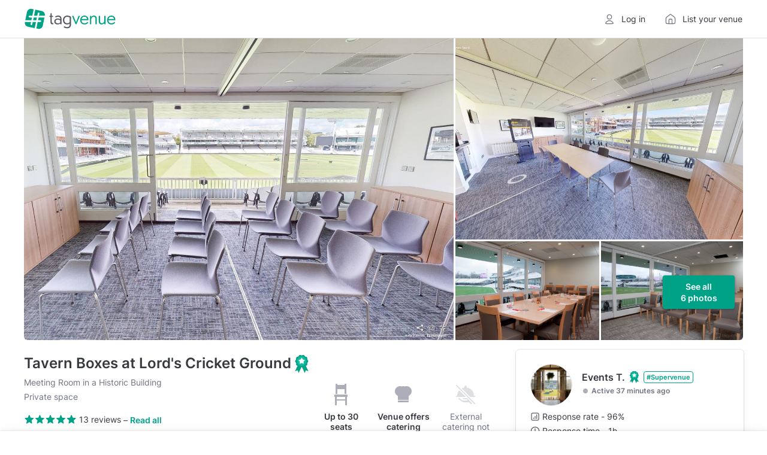

--- FILE ---
content_type: text/html; charset=utf-8
request_url: https://www.tagvenue.com/rooms/london/20970/lords-cricket-ground/tavern-boxes
body_size: 74170
content:
<!DOCTYPE html>
<html lang="en"  id="" >
<head>
    <meta charset="utf-8">

                <script>
            window.__TGV_GO_REVIEWS = 2;
        </script>
    
        <script>
        dataLayer = [{"room_name":"Tavern Boxes","room_url":"https:\/\/www.tagvenue.com\/rooms\/london\/20970\/lords-cricket-ground\/tavern-boxes","room_description":"The Tavern Meeting Rooms are on the second tier of the Tavern Stand, with magnificent views of the pitch from the balcony. On match days, these ten rooms are the private boxes from which celebrity guests can sip champagne and view the game. \n\nThroughout the rest of the year, they are an outstanding space for syndicate rooms or for smaller meetings.","room_image_url":"https:\/\/www.tagvenue.com\/resize\/4f\/85\/fit-900-600;20970-tavern-boxes-room.jpg","room_aggregate_rating_value":null,"room_rating_count":null,"room_pricing":"Price from: \u00a387 per person\/per day","currency":"GBP","streetAddress":"St John\u0027s Wood Road","addressLocality":"London","postalCode":"NW8 8QN","addressCountry":"United Kingdom","GeoCoordinates":{"latitude":"51.529831","longitude":"-0.1721564"}}];
    </script>
    <script>
    window.dataLayer = window.dataLayer || [];
    window.__GA4_MEASURMENT_ID = 'G-SG94S65MBC';
    window.gtag = function() {
        window.dataLayer.push(arguments);
    }

    gtag('js', new Date());
</script>

<!-- Google Tag Manager -->
<script>
(function(w,d,s,l,i){w[l]=w[l]||[];w[l].push({'gtm.start':
    new Date().getTime(),event:'gtm.js'});var f=d.getElementsByTagName(s)[0],
    j=d.createElement(s),dl=l!='dataLayer'?'&l='+l:'';j.async=true;j.src=
    'https://www.googletagmanager.com/gtm.js?id='+i+dl;f.parentNode.insertBefore(j,f);
  })(window,document,'script','dataLayer','GTM-NFGXCD');</script>
<!-- End Google Tag Manager -->

    <meta http-equiv="X-UA-Compatible" content="IE=edge">
        <title>Tavern Boxes - Lord&#039;s Cricket Ground - Event Venue Hire - Tagvenue.com</title>
            <meta name="description" content="Book Tavern Boxes at Lord&#039;s Cricket Ground online. Prices from £87, capacity up to 30 guests. Browse photos and read reviews from customers who booked Tavern Boxes for their private and corporate events.">
        <meta name="viewport" content="width=device-width, initial-scale=1">     <meta name="p:domain_verify" content="230f3ad869c10aa8c2f3390e36ebc073"/>
    <meta name="robots" content="max-image-preview:large">
    <meta name="csrf-token" content="r6LcXgv9rawx4UiIMLfpMulzzrnDA5JCsezOD8Nm">
    <link rel="apple-touch-icon" sizes="180x180" href="/img/logos/apple-touch-icon.png">
<link rel="icon" type="image/png" sizes="32x32" href="/img/logos/favicon-32x32.png">
<link rel="icon" type="image/png" sizes="16x16" href="/img/logos/favicon-16x16.png">
<link rel="manifest" href="/img/logos/site.webmanifest">
<link rel="mask-icon" href="/img/logos/safari-pinned-tab.svg" color="#00a287">
<meta name="msapplication-TileColor" content="#00a287">
<meta name="theme-color" content="#ffffff">

    <link rel="preconnect" href="https://www.googletagmanager.com">
<link rel="preconnect" href="https://cdn.mxpnl.com">
<link rel="preconnect" href="https://api-js.mixpanel.com">
<link rel="preconnect" href="https://cdn.rollbar.com">

<link rel="preconnect" href="https://analytics.google.com"> <link rel="preconnect" href="https://region1.analytics.google.com"> 
    <link rel="preload" href="/fonts/google/Inter/400-latin.woff2" as="font" crossorigin>
<link rel="preload" href="/fonts/google/Inter/600-latin.woff2" as="font" crossorigin>

    
    <!-- Start Rollbar -->
    <script>
        var _rollbarConfig = {
            accessToken: "aa59fa8345534b7a9c9fe4c4f7d5d441",
            captureUncaught: true,
            maxItems: 10,
            scrubFields: ['token', 'auth_token', 'redirectUrl'],
                            hostSafeList: ['tagvenue.com', 'www.tagvenue.com'],
                        ignoredMessages: [
              'Invalid argument.',
              'Invalid property value',
              'Script error',
              'Script error .',
              '.*Blocked a frame with origin.*',
              'The operation is insecure.',
              'Cannot get property \'detectPageState\' of undefined or null',
              'Cannot get property \'pageViewEvent\' of undefined or null',
              'Cannot read properties of undefined (reading \'viewport\')'
            ],
            client: {
                javascript: {
                    source_map_enabled: true,
                    code_version: (new Date()).getTime().toFixed().substr(0, 7),
                    guess_uncaught_frames: true
                }
            },
            checkIgnore: function(isUncaught, args, payload) {
                if (!window.location.host.includes('tagvenue')) {
                    return true;
                }

                if ((window.navigator.userAgent && window.navigator.userAgent.indexOf('Baiduspider') !== -1)
                    || (isUncaught && args && args[0] && args[0].indexOf && args[0].indexOf('Script error') >= 0)) {

                    return true;
                }

                if (!window.Proxy || !window.Array.from || typeof ''.padStart !== "function") {
                    return true;
                }

                if (!navigator.cookieEnabled || !window.localStorage || !window.sessionStorage) {
                    return true;
                }

                                try {
                    eval('const f = {}; f?.b');
                } catch {
                    return true;
                }

                if (typeof window.matchMedia('').addEventListener !== "function") { // safari 13
                    return true;
                }

                                if (window.navigator.language === 'zh-CN') {
                    return true;
                }

                return false;
            },
            payload: {
                context: (function () {
                  var p = window.location.pathname.split('/');
                  p.shift();

                  return (p[0] && p[0].length === 2) ? (p[1] || 'home') : (p[0] || 'home')
                }()),
                pixelRatio: window.devicePixelRatio,
                environment: "prod"
            }
        };
        // Rollbar Snippet
        !function(r){var e={};function o(n){if(e[n])return e[n].exports;var t=e[n]={i:n,l:!1,exports:{}};return r[n].call(t.exports,t,t.exports,o),t.l=!0,t.exports}o.m=r,o.c=e,o.d=function(r,e,n){o.o(r,e)||Object.defineProperty(r,e,{enumerable:!0,get:n})},o.r=function(r){"undefined"!=typeof Symbol&&Symbol.toStringTag&&Object.defineProperty(r,Symbol.toStringTag,{value:"Module"}),Object.defineProperty(r,"__esModule",{value:!0})},o.t=function(r,e){if(1&e&&(r=o(r)),8&e)return r;if(4&e&&"object"==typeof r&&r&&r.__esModule)return r;var n=Object.create(null);if(o.r(n),Object.defineProperty(n,"default",{enumerable:!0,value:r}),2&e&&"string"!=typeof r)for(var t in r)o.d(n,t,function(e){return r[e]}.bind(null,t));return n},o.n=function(r){var e=r&&r.__esModule?function(){return r.default}:function(){return r};return o.d(e,"a",e),e},o.o=function(r,e){return Object.prototype.hasOwnProperty.call(r,e)},o.p="",o(o.s=0)}([function(r,e,o){"use strict";var n=o(1),t=o(5);_rollbarConfig=_rollbarConfig||{},_rollbarConfig.rollbarJsUrl=_rollbarConfig.rollbarJsUrl||"https://cdn.rollbar.com/rollbarjs/refs/tags/v2.26.1/rollbar.min.js",_rollbarConfig.async=void 0===_rollbarConfig.async||_rollbarConfig.async;var a=n.setupShim(window,_rollbarConfig),l=t(_rollbarConfig);window.rollbar=n.Rollbar,a.loadFull(window,document,!_rollbarConfig.async,_rollbarConfig,l)},function(r,e,o){"use strict";var n=o(2),t=o(3);function a(r){return function(){try{return r.apply(this,arguments)}catch(r){try{console.error("[Rollbar]: Internal error",r)}catch(r){}}}}var l=0;function i(r,e){this.options=r,this._rollbarOldOnError=null;var o=l++;this.shimId=function(){return o},"undefined"!=typeof window&&window._rollbarShims&&(window._rollbarShims[o]={handler:e,messages:[]})}var s=o(4),d=function(r,e){return new i(r,e)},c=function(r){return new s(d,r)};function u(r){return a((function(){var e=this,o=Array.prototype.slice.call(arguments,0),n={shim:e,method:r,args:o,ts:new Date};window._rollbarShims[this.shimId()].messages.push(n)}))}i.prototype.loadFull=function(r,e,o,n,t){var l=!1,i=e.createElement("script"),s=e.getElementsByTagName("script")[0],d=s.parentNode;i.crossOrigin="",i.src=n.rollbarJsUrl,o||(i.async=!0),i.onload=i.onreadystatechange=a((function(){if(!(l||this.readyState&&"loaded"!==this.readyState&&"complete"!==this.readyState)){i.onload=i.onreadystatechange=null;try{d.removeChild(i)}catch(r){}l=!0,function(){var e;if(void 0===r._rollbarDidLoad){e=new Error("rollbar.js did not load");for(var o,n,a,l,i=0;o=r._rollbarShims[i++];)for(o=o.messages||[];n=o.shift();)for(a=n.args||[],i=0;i<a.length;++i)if("function"==typeof(l=a[i])){l(e);break}}"function"==typeof t&&t(e)}()}})),d.insertBefore(i,s)},i.prototype.wrap=function(r,e,o){try{var n;if(n="function"==typeof e?e:function(){return e||{}},"function"!=typeof r)return r;if(r._isWrap)return r;if(!r._rollbar_wrapped&&(r._rollbar_wrapped=function(){o&&"function"==typeof o&&o.apply(this,arguments);try{return r.apply(this,arguments)}catch(o){var e=o;throw e&&("string"==typeof e&&(e=new String(e)),e._rollbarContext=n()||{},e._rollbarContext._wrappedSource=r.toString(),window._rollbarWrappedError=e),e}},r._rollbar_wrapped._isWrap=!0,r.hasOwnProperty))for(var t in r)r.hasOwnProperty(t)&&(r._rollbar_wrapped[t]=r[t]);return r._rollbar_wrapped}catch(e){return r}};for(var p="log,debug,info,warn,warning,error,critical,global,configure,handleUncaughtException,handleAnonymousErrors,handleUnhandledRejection,captureEvent,captureDomContentLoaded,captureLoad".split(","),f=0;f<p.length;++f)i.prototype[p[f]]=u(p[f]);r.exports={setupShim:function(r,e){if(r){var o=e.globalAlias||"Rollbar";if("object"==typeof r[o])return r[o];r._rollbarShims={},r._rollbarWrappedError=null;var l=new c(e);return a((function(){e.captureUncaught&&(l._rollbarOldOnError=r.onerror,n.captureUncaughtExceptions(r,l,!0),e.wrapGlobalEventHandlers&&t(r,l,!0)),e.captureUnhandledRejections&&n.captureUnhandledRejections(r,l,!0);var a=e.autoInstrument;return!1!==e.enabled&&(void 0===a||!0===a||function(r){return!("object"!=typeof r||void 0!==r.page&&!r.page)}(a))&&r.addEventListener&&(r.addEventListener("load",l.captureLoad.bind(l)),r.addEventListener("DOMContentLoaded",l.captureDomContentLoaded.bind(l))),r[o]=l,l}))()}},Rollbar:c}},function(r,e,o){"use strict";function n(r,e,o,n){r._rollbarWrappedError&&(n[4]||(n[4]=r._rollbarWrappedError),n[5]||(n[5]=r._rollbarWrappedError._rollbarContext),r._rollbarWrappedError=null);var t=e.handleUncaughtException.apply(e,n);o&&o.apply(r,n),"anonymous"===t&&(e.anonymousErrorsPending+=1)}r.exports={captureUncaughtExceptions:function(r,e,o){if(r){var t;if("function"==typeof e._rollbarOldOnError)t=e._rollbarOldOnError;else if(r.onerror){for(t=r.onerror;t._rollbarOldOnError;)t=t._rollbarOldOnError;e._rollbarOldOnError=t}e.handleAnonymousErrors();var a=function(){var o=Array.prototype.slice.call(arguments,0);n(r,e,t,o)};o&&(a._rollbarOldOnError=t),r.onerror=a}},captureUnhandledRejections:function(r,e,o){if(r){"function"==typeof r._rollbarURH&&r._rollbarURH.belongsToShim&&r.removeEventListener("unhandledrejection",r._rollbarURH);var n=function(r){var o,n,t;try{o=r.reason}catch(r){o=void 0}try{n=r.promise}catch(r){n="[unhandledrejection] error getting `promise` from event"}try{t=r.detail,!o&&t&&(o=t.reason,n=t.promise)}catch(r){}o||(o="[unhandledrejection] error getting `reason` from event"),e&&e.handleUnhandledRejection&&e.handleUnhandledRejection(o,n)};n.belongsToShim=o,r._rollbarURH=n,r.addEventListener("unhandledrejection",n)}}}},function(r,e,o){"use strict";function n(r,e,o){if(e.hasOwnProperty&&e.hasOwnProperty("addEventListener")){for(var n=e.addEventListener;n._rollbarOldAdd&&n.belongsToShim;)n=n._rollbarOldAdd;var t=function(e,o,t){n.call(this,e,r.wrap(o),t)};t._rollbarOldAdd=n,t.belongsToShim=o,e.addEventListener=t;for(var a=e.removeEventListener;a._rollbarOldRemove&&a.belongsToShim;)a=a._rollbarOldRemove;var l=function(r,e,o){a.call(this,r,e&&e._rollbar_wrapped||e,o)};l._rollbarOldRemove=a,l.belongsToShim=o,e.removeEventListener=l}}r.exports=function(r,e,o){if(r){var t,a,l="EventTarget,Window,Node,ApplicationCache,AudioTrackList,ChannelMergerNode,CryptoOperation,EventSource,FileReader,HTMLUnknownElement,IDBDatabase,IDBRequest,IDBTransaction,KeyOperation,MediaController,MessagePort,ModalWindow,Notification,SVGElementInstance,Screen,TextTrack,TextTrackCue,TextTrackList,WebSocket,WebSocketWorker,Worker,XMLHttpRequest,XMLHttpRequestEventTarget,XMLHttpRequestUpload".split(",");for(t=0;t<l.length;++t)r[a=l[t]]&&r[a].prototype&&n(e,r[a].prototype,o)}}},function(r,e,o){"use strict";function n(r,e){this.impl=r(e,this),this.options=e,function(r){for(var e=function(r){return function(){var e=Array.prototype.slice.call(arguments,0);if(this.impl[r])return this.impl[r].apply(this.impl,e)}},o="log,debug,info,warn,warning,error,critical,global,configure,handleUncaughtException,handleAnonymousErrors,handleUnhandledRejection,_createItem,wrap,loadFull,shimId,captureEvent,captureDomContentLoaded,captureLoad".split(","),n=0;n<o.length;n++)r[o[n]]=e(o[n])}(n.prototype)}n.prototype._swapAndProcessMessages=function(r,e){var o,n,t;for(this.impl=r(this.options);o=e.shift();)n=o.method,t=o.args,this[n]&&"function"==typeof this[n]&&("captureDomContentLoaded"===n||"captureLoad"===n?this[n].apply(this,[t[0],o.ts]):this[n].apply(this,t));return this},r.exports=n},function(r,e,o){"use strict";r.exports=function(r){return function(e){if(!e&&!window._rollbarInitialized){for(var o,n,t=(r=r||{}).globalAlias||"Rollbar",a=window.rollbar,l=function(r){return new a(r)},i=0;o=window._rollbarShims[i++];)n||(n=o.handler),o.handler._swapAndProcessMessages(l,o.messages);window[t]=n,window._rollbarInitialized=!0}}}}]);
        // End Rollbar Snippet
    </script>
    <script>
    window.__TGV_USER_DATA_LOAD = function (callback) {
        var request = new XMLHttpRequest();
        request.open("GET", "https://www.tagvenue.com/auth-data/status", true);

        request.onload = function() {
            var user = null;

            if (request.status < 200 || request.status >= 400) {
                console.log('request.status', request.status);
                Rollbar.error('Invalid status while getting auth data', {
                    status: request.status
                });
                return;
            }

            try {
                user = JSON.parse(request.responseText);
            } catch (e) {
                Rollbar.error('Invalid response while getting auth data - invalid json', {
                    context: '__TGV_USER_DATA_LOAD',
                    responseText: request.responseText,
                });
            }

            window.__TGV_USER_DATA = user;

            if (typeof callback === "function") {
                callback(user);
            }
        }

        request.onerror = function(error) {
          console.log(error);
          Rollbar.error('Error while getting auth data', error)
        };

        request.send();
    };

    function publishUser() {
        $.publish('TGV_USER_DATA', window.__TGV_USER_DATA);
    }

    window.__TGV_USER_DATA_LOAD(function() {
        waitFor(function() {
            return window.$ && $.publish;
        }, publishUser);

        function waitFor(condition, callback) {
            if (!condition()) {
                window.setTimeout(waitFor.bind(null, condition, callback), 30);
                return;
            }

            callback();
        }
    });
</script>

        <link rel="stylesheet" href="https://www.tagvenue.com/build/css/landing-d09819fd2d.css">

        <script>
        function murmurhash2_32_gc(str, seed) {
        var
            l = str.length,
            h = seed ^ l,
            i = 0,
            k;

        while (l >= 4) {
            k =
                ((str.charCodeAt(i) & 0xff)) |
                ((str.charCodeAt(++i) & 0xff) << 8) |
                ((str.charCodeAt(++i) & 0xff) << 16) |
                ((str.charCodeAt(++i) & 0xff) << 24);

            k = (((k & 0xffff) * 0x5bd1e995) + ((((k >>> 16) * 0x5bd1e995) & 0xffff) << 16));
            k ^= k >>> 24;
            k = (((k & 0xffff) * 0x5bd1e995) + ((((k >>> 16) * 0x5bd1e995) & 0xffff) << 16));

            h = (((h & 0xffff) * 0x5bd1e995) + ((((h >>> 16) * 0x5bd1e995) & 0xffff) << 16)) ^ k;

            l -= 4;
            ++i;
        }

        switch (l) {
            case 3: h ^= (str.charCodeAt(i + 2) & 0xff) << 16;
            case 2: h ^= (str.charCodeAt(i + 1) & 0xff) << 8;
            case 1: h ^= (str.charCodeAt(i) & 0xff);
                h = (((h & 0xffff) * 0x5bd1e995) + ((((h >>> 16) * 0x5bd1e995) & 0xffff) << 16));
        }

        h ^= h >>> 13;
        h = (((h & 0xffff) * 0x5bd1e995) + ((((h >>> 16) * 0x5bd1e995) & 0xffff) << 16));
        h ^= h >>> 15;

        return h >>> 0;
    }

    function hashABVersion(experimentKey, userKey, variations = 2) {
        return murmurhash2_32_gc(experimentKey + '|' + userKey, 0) % variations;
    }

    if (window.getVersionFromKey) {
        throw new Error('Tried to define getVersionFromKey twice');
    }

     window.getVersionFromKey = (userKey, experimentKey, variations = 2) => {
        if (16 % variations !== 0) {
            console.warn(`AB test variations should be a factor of 16 to ensure equal distribution, still will work.`);
        }

        if (!userKey || !experimentKey) {
            throw new Error('Missing userKey or experimentKey for AB test');
        }

        // never start experiment for e2e tests, and not count in A version
        if (navigator.userAgent.includes('TGV_E2E_PUPPETEER_TEST')) {
            return null;
        }


        try {
            return hashABVersion(experimentKey, userKey, variations);
        } catch (err) {
            console.error(`Could not allocate ab test version`, err);
        }

        return null;
    }

    window.getVersionFromCookieId = (experimentKey, variations = 2) => {
        if (!experimentKey) {
            throw new Error('Missing experimentKey for AB test');
        }

        try {
            const overwriteCookie = document.cookie
                .split("; ")
                .find((row) => row.startsWith("tgv_experiments_overwrite="))
                ?.split("=")[1];

            if (overwriteCookie) {
                const versions = JSON.parse(decodeURIComponent(overwriteCookie));
                if (typeof versions[experimentKey] !== 'undefined') {
                    return versions[experimentKey];
                }
            }
        } catch (err) {}

        const abSeed = document.cookie.match(/ab-test-seed=([a-z0-9-]+)/)?.[1];

        if (!abSeed) {
            return null;
        }

        return window.getVersionFromKey(abSeed, experimentKey, variations);
    }
</script>

                            <link rel="stylesheet" href="https://www.tagvenue.com/build/vite/public/enquiry-form-d3c343cee5.css">
            
    <link rel="canonical" href="https://www.tagvenue.com/rooms/london/20970/lords-cricket-ground/tavern-boxes">

    <script>
        window.GOOGLE_MAPS_API_KEY = "AIzaSyD14V0k2LPdQWfohWAR6w0UhuU5ghjfO4A";

        window.$ready = function (callback) {
            setTimeout(function () {
                if (window.$) {
                    $(document).ready(callback);
                } else {
                    window.$ready(callback);
                }
            }, 50);
        };
    </script>

    <script>
  window.__DATA_TRACKING_ENDPOINT_PERF = 'https://www.tagvenue.com/logging/tracking/front_performance_v0_3';
  window.__DATA_TRACKING_ENDPOINT_ERROR = 'https://www.tagvenue.com/logging/tracking/front_errors_v2';
  window.__DATA_TRACKING_ENDPOINT_ROOMS = 'https://www.tagvenue.com/logging/tracking/room_carousel_click_events_v1';
  window.__DATA_TRACKING_SEEN_ROOMS = 'https://www.tagvenue.com/logging/tracking/room_carousel_seen_events_v6';
  window.__DATA_TRACKING_WISHLIST_ACTIONS = 'https://www.tagvenue.com/logging/tracking/wishlist_actions_v1';
  window.__DATA_TRACKING_CUSTOM_EVENTS = 'https://www.tagvenue.com/logging/tracking/custom_events_v1';
</script>

    
                        
<script>
  window.__TGV_COUNTRIES_CODES = ["AU","CA","IE","SG","GB","US"];
</script>

        <script>
    window.fbAsyncInit = function() {
        FB.init({
            appId      : '215436375538233',
            xfbml      : true,
            version    : 'v22.0'
        });
    };

    window.loadFacebookSDK = function () {
      window.loadFacebookSDKRequested = true;
      (function(d, s, id){
        var js, fjs = d.getElementsByTagName(s)[0];
        if (d.getElementById(id)) {return;}
        js = d.createElement(s); js.id = id;
        js.src = "//connect.facebook.net/en_US/sdk.js";
        fjs.parentNode.insertBefore(js, fjs);
      }(document, 'script', 'facebook-jssdk'))
    };
</script>

    <script>
      window.__TGV_ISO_COUNTRY_CODE = "GB";
      window.__DATA_TRACKING_VISIT_TIME_SPENT = 'https://www.tagvenue.com/logging/tracking/page_visit_time_spent_v1';
      window.__DATA_TRACKING_VAR__ROOM_ID = 20970;
      window.__DATA_TRACKING_VAR__MANAGER_ID = 609;
    </script>

    <link rel="stylesheet" href="https://www.tagvenue.com/build/tailwind/tailwind-utilities-612529c143.css">

    
<script>
    (function () {
        const url = new URL(window.location.href);
        const rwgToken = url.searchParams.get('rwg_token');
        const isRwgReferrer = document.referrer.includes('rwg_token=');

                if (rwgToken || isRwgReferrer) {
            const style = document.createElement('style');
            style.innerHTML = '.rwg-hide { display: none !important; } .rwg-spacer { height: 40px; }';
            document.head.appendChild(style);
            window.__TGV_IS_RWG_SESSION = true;
        }
        if (rwgToken) {
            const payload = {
                rwg_token: rwgToken,
                venue_id: 683,
            }

            fetch("https://www.tagvenue.com/api/rwg/register", {
                method: 'POST',
                headers: {
                    'Content-Type': 'application/json'
                },
                body: JSON.stringify(payload)
            });
        }
    })();
</script>

                <meta name="twitter:title" content="Tavern Boxes at Lord&#039;s Cricket Ground">
            <meta name="twitter:description" content="The Tavern Meeting Rooms are on the second tier of the Tavern Stand, with magnificent views of the pitch from the balcony. On match days, these ten rooms are the private boxes from which celebrity guests can sip champagne and view the game. 

Throughout the rest of the year, they are an outstanding space for syndicate rooms or for smaller meetings.">
            <meta name="twitter:domain" content="https://www.tagvenue.com">
            <meta name="twitter:image:src" content="https://www.tagvenue.com/resize/4f/85/widen-1680-noupsize;20970-tavern-boxes-room.jpg">
                <meta property="og:description" content="The Tavern Meeting Rooms are on the second tier of the Tavern Stand, with magnificent views of the pitch from the balcony. On match days, these ten rooms are the private boxes from which celebrity guests can sip champagne and view the game. 

Throughout the rest of the year, they are an outstanding space for syndicate rooms or for smaller meetings.">
            <meta property="og:site_name" content="Tagvenue">
            <meta property="og:title" content="Tavern Boxes at Lord&#039;s Cricket Ground">
            <meta property="og:type" content="website">
            <meta property="og:url" content="https://www.tagvenue.com/rooms/london/20970/lords-cricket-ground/tavern-boxes">
    
    
                
    <meta property="og:image" content="https://www.tagvenue.com/resize/4f/85/widen-1680-noupsize;20970-tavern-boxes-room.jpg" />

            
    
    
                
    
    
    
    
                
                
                
    <script type="application/ld+json"
            id="structured-event-venue">{"@context":"http://schema.org","@type":["EventVenue","LocalBusiness"],"name":"Tavern Boxes at Lord's Cricket Ground","url":"https://www.tagvenue.com/rooms/london/20970/lords-cricket-ground/tavern-boxes","priceRange":"from £87 per person / per day","image":"https://www.tagvenue.com/resize/4f/85/widen-1680-noupsize;20970-tavern-boxes-room.jpg","hasMap":"https://www.google.com/maps/search/?api=1&query=51.529831,-0.1721564","address":{"@type":"PostalAddress","addressLocality":"London","addressRegion":null,"postalCode":"NW8 8QN","streetAddress":"St John's Wood Road","addressCountry":"GB"},"potentialAction":{"@type":"ReserveAction","target":{"@type":"EntryPoint","urlTemplate":"https://www.tagvenue.com/rooms/london/20970/lords-cricket-ground/tavern-boxes"}},"geo":{"@type":"GeoCoordinates","latitude":"51.529831","longitude":"-0.1721564"},"maximumAttendeeCapacity":30,"additionalProperty":[{"@type":"PropertyValue","name":"Seated capacity","value":30}],"servesCuisine":"British","aggregateRating":{"@type":"AggregateRating","ratingValue":4.8,"reviewCount":13,"worstRating":1,"bestRating":5},"openingHoursSpecification":[{"dayOfWeek":["Monday","Tuesday","Wednesday","Thursday","Friday","Saturday","Sunday"],"opens":"09:30","closes":"18:00","@type":"OpeningHoursSpecification"}]}</script>

            <script type="application/ld+json">
            {"@context":"https:\/\/schema.org","@type":"BreadcrumbList","itemListElement":[{"@type":"ListItem","position":1,"name":"UK","item":"https:\/\/www.tagvenue.com\/"},{"@type":"ListItem","position":2,"name":"London","item":"https:\/\/www.tagvenue.com\/city\/london"},{"@type":"ListItem","position":3,"name":"Central London","item":"https:\/\/www.tagvenue.com\/district\/london\/central-london"},{"@type":"ListItem","position":4,"name":"Regent\u0027s Park","item":"https:\/\/www.tagvenue.com\/district\/london\/regent-s-park"},{"@type":"ListItem","position":5,"name":"Lord\u0027s Cricket Ground","item":"https:\/\/www.tagvenue.com\/venues\/london\/683\/lord-s-cricket-ground"},{"@type":"ListItem","position":6,"name":"Tavern Boxes","item":"https:\/\/www.tagvenue.com\/rooms\/london\/20970\/lords-cricket-ground\/tavern-boxes"}]}
        </script>
    

    <script>
        if (window.location.search === '?ENABLE_EXP_PWA') {
            if ('serviceWorker' in navigator) {
                navigator.serviceWorker.register('/experiment-sw.js');
            }
        }
    </script>
</head>
<body id="page-top" class="    p-roompage
">
    <div id="gdpr-banner" class="advt ad-space"></div>

<!-- Google Tag Manager (noscript) -->
<noscript><iframe sandbox src="https://www.googletagmanager.com/ns.html?id=GTM-NFGXCD"
                  height="0" width="0" style="display:none;visibility:hidden"></iframe></noscript>
<!-- End Google Tag Manager (noscript) -->

    <header class="
    ds-header
    
    
    
    
">
    <div class="
        ds-header__content
        
        
        
    ">
        <div class="ds-header__main">
            <a class="ds-header__logo js-header-logo" href="https://www.tagvenue.com" aria-label="Homepage">
                <svg width="287" height="64" viewBox="0 0 287 64" fill="none" xmlns="http://www.w3.org/2000/svg">
  <path d="M40 22.2735L41.6966 14.0737C41.9908 12.6555 43.3933 11.7415 44.7958 12.0356C46.2141 12.3298 47.1281 13.7165 46.834 15.1348L45.3579 22.2735H63.8218L63.8586 22.0949C65.2716 15.2189 60.8434 8.50043 53.9674 7.08215L33.7858 2.93237L29.7831 22.2735H40.0052H40Z" fill="#00A287"></path>
  <path d="M25.7594 41.6989L24.1047 49.699C23.8473 50.9387 22.7547 51.7896 21.5413 51.7896C21.3627 51.7896 21.1841 51.7739 21.0055 51.7371C19.5872 51.443 18.6732 50.0562 18.9674 48.6379L20.4014 41.7041H1.2179L1.18639 41.8669C-0.22664 48.743 4.20154 55.4614 11.0776 56.8797L31.9525 61.1713L35.9815 41.7041H25.7594V41.6989Z" fill="#00A287"></path>
  <path d="M26.8468 36.4513H37.0689L38.9179 27.5214H28.6958L26.8468 36.4513Z" fill="#00A287"></path>
  <path d="M23.3378 27.5211H15.3009C13.8511 27.5211 12.6797 26.3497 12.6797 24.8999C12.6797 23.4501 13.8564 22.2787 15.3009 22.2787H24.4252L28.6485 1.87653L22.6392 0.642105C15.7632 -0.770921 9.03946 3.65726 7.62643 10.5333L2.3 36.451H21.4888L23.3378 27.5159V27.5211Z" fill="#00A287"></path>
  <path d="M42.4215 36.4511H49.9279C51.3777 36.4511 52.5491 37.6225 52.5491 39.0723C52.5491 40.5221 51.3724 41.6935 49.9279 41.6935H41.3342L37.0846 62.2166L42.4005 63.3092C49.2765 64.7222 55.995 60.294 57.4133 53.418L62.7397 27.516H44.2705L42.4215 36.4511Z" fill="#00A287"></path>
  <path d="M81.479 40.1518V26.079H78.3505V22.5621H81.479V14.4103H85.61V22.5621H89.909V26.079H85.61V39.4799C85.61 44.393 86.4499 45.4534 88.4603 45.4534C89.1846 45.4534 89.8565 45.3431 90.2502 45.1751L90.6964 48.8023C89.6938 49.0805 88.6335 49.2484 87.5732 49.2484C83.4421 49.2484 81.4895 46.7341 81.4895 40.1465L81.479 40.1518Z" fill="currentColor"></path>
  <path d="M93.6569 40.2615C93.6569 34.2305 98.7378 30.8239 104.601 30.8239C107.614 30.8239 110.238 31.606 112.527 33.2227V31.606C112.527 27.5328 110.18 25.407 105.714 25.407C103.031 25.407 100.244 26.2469 97.8402 27.6431L96.3338 24.4045C99.1787 22.7301 102.863 21.7223 106.107 21.7223C112.752 21.7223 116.379 24.8506 116.379 31.0444V48.8015H112.915L112.637 46.7911C110.18 48.5233 107.33 49.5258 104.092 49.5258C97.4466 49.5258 93.6516 45.7308 93.6516 40.2562L93.6569 40.2615ZM104.879 46.1823C107.892 46.1823 110.348 45.122 112.469 43.5053V37.1961C110.348 35.0755 107.724 34.1832 104.879 34.1832C100.302 34.1832 97.6198 36.582 97.6198 40.104C97.6198 43.626 100.297 46.1875 104.879 46.1875V46.1823Z" fill="currentColor"></path>
  <path d="M123.304 58.6862L125.036 55.2218C128.107 57.0642 131.345 57.9566 134.19 57.9566C139.271 57.9566 142.232 55.1641 142.232 50.1984C142.232 48.9702 142.29 47.5739 142.342 46.5136C139.665 48.7444 136.873 49.642 133.686 49.642C125.981 49.642 120.957 43.9468 120.957 35.6847C120.957 27.4227 126.374 21.7274 134.416 21.7274C138.825 21.7274 142.736 22.9557 146.305 25.47V50.0357C146.305 57.4632 141.56 61.6519 134.243 61.6519C130.39 61.6519 126.479 60.4236 123.298 58.6915L123.304 58.6862ZM134.3 45.9572C137.203 45.9572 139.828 45.0648 142.174 42.7185V27.6431C139.886 26.0789 137.371 25.407 134.468 25.407C128.773 25.407 125.146 29.6483 125.146 35.627C125.146 41.6057 128.715 45.9572 134.3 45.9572V45.9572Z" fill="currentColor"></path>
  <path d="M149.707 23.1236V22.5673H154.005L158.582 33.8472C159.979 37.364 161.317 40.9962 162.157 43.1693C162.939 41.0487 164.278 37.364 165.674 33.8472L170.251 22.5673H174.382V23.1236L163.438 48.8066H160.645L149.701 23.1236H149.707Z" fill="#00A287"></path>
  <path d="M175.333 35.7946C175.333 27.7533 180.749 21.7223 188.733 21.7223C195.824 21.7223 201.126 26.6353 201.126 34.3407C201.126 35.1228 201.068 35.7946 201.016 36.0151H179.411V36.1253C179.411 42.2666 183.321 46.009 188.849 46.009C192.754 46.009 195.604 44.6706 197.557 41.5999L200.517 43.668C198.228 47.631 193.987 49.6413 188.738 49.6413C180.807 49.6413 175.338 44.3924 175.338 35.7946H175.333ZM179.631 32.6663H196.995C196.549 28.1417 193.2 25.1288 188.623 25.1288C184.046 25.1288 180.471 28.1417 179.631 32.6663Z" fill="#00A287"></path>
  <path d="M206.145 22.5621H209.94L210.16 25.9109C212.223 23.1762 215.241 21.7223 218.758 21.7223C224.064 21.7223 227.634 25.0186 227.634 30.8239V48.8015H223.503V31.4958C223.503 27.5328 221.214 25.4123 217.808 25.4123C213.677 25.4123 210.27 28.5931 210.27 33.3434V48.8067H206.139V22.5621H206.145Z" fill="#00A287"></path>
  <path d="M233.723 40.5396V22.562H237.854V39.8677C237.854 43.8306 240.143 45.9512 243.549 45.9512C247.628 45.9512 251.087 42.7703 251.087 38.0201V22.5568H255.218V48.7961H251.365L251.197 45.5575C249.076 48.2345 246.116 49.6307 242.599 49.6307C237.293 49.6307 233.723 46.3344 233.723 40.5291V40.5396Z" fill="#00A287"></path>
  <path d="M260.184 35.7946C260.184 27.7533 265.601 21.7223 273.585 21.7223C280.676 21.7223 285.977 26.6353 285.977 34.3407C285.977 35.1228 285.925 35.7946 285.867 36.0151H264.257V36.1253C264.257 42.2666 268.168 46.009 273.695 46.009C277.605 46.009 280.45 44.6706 282.403 41.5999L285.363 43.668C283.075 47.631 278.828 49.6413 273.579 49.6413C265.653 49.6413 260.179 44.3924 260.179 35.7946H260.184ZM264.483 32.6663H281.846C281.4 28.1417 278.051 25.1288 273.469 25.1288C268.887 25.1288 265.317 28.1417 264.483 32.6663Z" fill="#00A287"></path>
</svg>
            </a>
            <div id="ds-header__actions"></div>
        </div>

        <div class="ds-header__navbar "></div>
    </div>
</header>

<div class="container-fluid" role="main">
    
    <div class="row">

                <div class="p-roompage-gallery">
            <div class="container c-gallery">
    <div
        class="gallery-wrapper pswp-gallery sm:rounded-b-lg sm:overflow-hidden sm:mx-0"
        id="gallery--mixed-source"
        data-gallery-items="[{&quot;id&quot;:4077858,&quot;src&quot;:&quot;https:\/\/www.tagvenue.com\/resize\/4f\/85\/widen-1680-noupsize;20970-tavern-boxes-room.jpg&quot;,&quot;srcMobile&quot;:&quot;https:\/\/www.tagvenue.com\/resize\/4f\/85\/fit-900-600;20970-tavern-boxes-room.jpg&quot;,&quot;isVertical&quot;:false,&quot;height&quot;:1080,&quot;width&quot;:1920,&quot;caption&quot;:&quot;Tavern Boxes&quot;},{&quot;id&quot;:4077857,&quot;src&quot;:&quot;https:\/\/www.tagvenue.com\/resize\/aa\/49\/widen-1680-noupsize;20970-tavern-boxes-room.jpg&quot;,&quot;srcMobile&quot;:&quot;https:\/\/www.tagvenue.com\/resize\/aa\/49\/fit-900-600;20970-tavern-boxes-room.jpg&quot;,&quot;isVertical&quot;:false,&quot;height&quot;:1080,&quot;width&quot;:1920,&quot;caption&quot;:&quot;Tavern Boxes&quot;},{&quot;id&quot;:2942459,&quot;src&quot;:&quot;https:\/\/www.tagvenue.com\/resize\/89\/6b\/widen-1680-noupsize;20970-tavern-boxes-room-enhanced-v1-699108.jpg&quot;,&quot;srcMobile&quot;:&quot;https:\/\/www.tagvenue.com\/resize\/89\/6b\/fit-900-600;20970-tavern-boxes-room-enhanced-v1-699108.jpg&quot;,&quot;isVertical&quot;:false,&quot;height&quot;:1054,&quot;width&quot;:1582,&quot;caption&quot;:&quot;Tavern Boxes&quot;},{&quot;id&quot;:699107,&quot;src&quot;:&quot;https:\/\/www.tagvenue.com\/resize\/93\/61\/widen-1680-noupsize;20970-tavern-boxes-room.jpg&quot;,&quot;srcMobile&quot;:&quot;https:\/\/www.tagvenue.com\/resize\/93\/61\/fit-900-600;20970-tavern-boxes-room.jpg&quot;,&quot;isVertical&quot;:false,&quot;height&quot;:3744,&quot;width&quot;:5616,&quot;caption&quot;:&quot;Tavern Boxes&quot;},{&quot;id&quot;:699109,&quot;src&quot;:&quot;https:\/\/www.tagvenue.com\/resize\/9d\/77\/widen-1680-noupsize;20970-tavern-boxes-room.jpg&quot;,&quot;srcMobile&quot;:&quot;https:\/\/www.tagvenue.com\/resize\/9d\/77\/fit-900-600;20970-tavern-boxes-room.jpg&quot;,&quot;isVertical&quot;:false,&quot;height&quot;:1685,&quot;width&quot;:2527,&quot;caption&quot;:&quot;Tavern Boxes&quot;},{&quot;id&quot;:2007787,&quot;src&quot;:&quot;https:\/\/www.tagvenue.com\/resize\/92\/7a\/widen-1680-noupsize;683-lords-cricket-ground-venue.jpg&quot;,&quot;srcMobile&quot;:&quot;https:\/\/www.tagvenue.com\/resize\/92\/7a\/fit-900-600;683-lords-cricket-ground-venue.jpg&quot;,&quot;isVertical&quot;:false,&quot;height&quot;:1636,&quot;width&quot;:2400,&quot;caption&quot;:&quot;Venue interior&quot;}]"
    >
                                
                                    
                                            <a class="gallery-container "
                   data-index="0"
                   data-id="4077858"
                   aria-label="Open photo gallery"
                   target="_blank"
                   href="https://www.tagvenue.com/resize/4f/85/widen-1680-noupsize;20970-tavern-boxes-room.jpg"
                   onclick="return false;"
                   data-title="Tavern Boxes" data-default-title="Tavern Boxes at Lord&#039;s Cricket Ground"
                >

                                                                <div
                            class="gallery-img first relative gallery-img--bottom-right"
                            data-track="click"
                            data-track-section="room_page_photos"
                            data-track-element="photo_preview"
                            data-track-value="1"
                        >
                            <picture class="absolute top-0 left-0 right-0 bottom-0">
                                <source media="(max-width: 700px)" srcset="https://www.tagvenue.com/resize/4f/85/fit-900-600;20970-tavern-boxes-room.jpg">
                                <img
                                    class="w-full h-full object-cover object-right-bottom"
                                    src="https://www.tagvenue.com/resize/4f/85/widen-1680-noupsize;20970-tavern-boxes-room.jpg"
                                                                            alt="A meeting room with rows of gray chairs, large windows overlooking the cricket field at Lord&#039;s Cricket Ground."
                                     />
                            </picture>

                                                    </div>
                                                                                                </a>
                                            
                                    
                                            <a class="gallery-container "
                   data-index="1"
                   data-id="4077857"
                   aria-label="Open photo gallery"
                   target="_blank"
                   href="https://www.tagvenue.com/resize/aa/49/widen-1680-noupsize;20970-tavern-boxes-room.jpg"
                   onclick="return false;"
                   data-title="Tavern Boxes" data-default-title="Tavern Boxes at Lord&#039;s Cricket Ground"
                >

                                                                                    <div
                            class="gallery-img gallery-img--load-desktop-only gallery-img--bottom-right"
                            data-track="click"
                            data-track-section="room_page_photos"
                            data-track-element="photo_preview"
                            data-track-value="2"
                            style="--bg-image-mobile: url(https://www.tagvenue.com/resize/aa/49/fit-900-600;20970-tavern-boxes-room.jpg);--bg-image-desktop: url(https://www.tagvenue.com/resize/aa/49/fit-900-600;20970-tavern-boxes-room.jpg)"
                        ></div>
                                                                            </a>
                                            
                                    
                                            <a class="gallery-container "
                   data-index="2"
                   data-id="2942459"
                   aria-label="Open photo gallery"
                   target="_blank"
                   href="https://www.tagvenue.com/resize/89/6b/widen-1680-noupsize;20970-tavern-boxes-room-enhanced-v1-699108.jpg"
                   onclick="return false;"
                   data-title="Tavern Boxes" data-default-title="Tavern Boxes at Lord&#039;s Cricket Ground"
                >

                                                                                                        <div
                            class="gallery-img relative gallery-img--load-desktop-only gallery-img--bottom-right"
                            data-track="click"
                            data-track-section="room_page_photos"
                            data-track-element="photo_preview"
                            data-track-value="3"
                            style="--bg-image-mobile: url(https://www.tagvenue.com/resize/89/6b/fit-900-600;20970-tavern-boxes-room-enhanced-v1-699108.jpg);--bg-image-desktop: url(https://www.tagvenue.com/resize/89/6b/fit-900-600;20970-tavern-boxes-room-enhanced-v1-699108.jpg)"
                        >

                                                    </div>
                                                        </a>
                                            
                                    
                                            <a class="gallery-container "
                   data-index="3"
                   data-id="699107"
                   aria-label="Open photo gallery"
                   target="_blank"
                   href="https://www.tagvenue.com/resize/93/61/widen-1680-noupsize;20970-tavern-boxes-room.jpg"
                   onclick="return false;"
                   data-title="Tavern Boxes" data-default-title="Tavern Boxes at Lord&#039;s Cricket Ground"
                >

                                                                                                                            <div
                            class="gallery-img gallery-img--load-desktop-only gallery-img--bottom-right"
                            data-track="click"
                            data-track-section="room_page_photos"
                            data-track-element="photo_preview"
                            data-track-value="4"
                            style="--bg-image-mobile: url(https://www.tagvenue.com/resize/93/61/fit-900-600;20970-tavern-boxes-room.jpg);--bg-image-desktop: url(https://www.tagvenue.com/resize/93/61/fit-900-600;20970-tavern-boxes-room.jpg)"
                        ></div>
                                    </a>
                                            
                                    
                                            <a class="gallery-container"
                   data-index="4"
                   data-id="699109"
                   aria-label="Open photo gallery"
                   data-title="Tavern Boxes"
                   data-default-title="Tavern Boxes at Lord&#039;s Cricket Ground"
                   href="https://www.tagvenue.com/resize/9d/77/widen-1680-noupsize;20970-tavern-boxes-room.jpg"
                >

                                        <div
                        class="gallery-img gallery-img--bottom-right"
                        data-track="click"
                        data-track-section="room_page_photos"
                        data-track-element="photo_preview"
                        data-track-value="5"
                        style="--bg-image-mobile: url(https://www.tagvenue.com/resize/9d/77/fit-900-600;20970-tavern-boxes-room.jpg);"
                    ></div>
                </a>
                                            
                                    
                                            <a class="gallery-container"
                   data-index="5"
                   data-id="2007787"
                   aria-label="Open photo gallery"
                   data-title="Venue interior"
                   data-default-title="Tavern Boxes at Lord&#039;s Cricket Ground"
                   href="https://www.tagvenue.com/resize/92/7a/widen-1680-noupsize;683-lords-cricket-ground-venue.jpg"
                >

                                        <div
                        class="gallery-img gallery-img--bottom-right"
                        data-track="click"
                        data-track-section="room_page_photos"
                        data-track-element="photo_preview"
                        data-track-value="6"
                        style="--bg-image-mobile: url(https://www.tagvenue.com/resize/92/7a/fit-900-600;683-lords-cricket-ground-venue.jpg);"
                    ></div>
                </a>
                    
        <button
            data-track="click"
            data-track-section="room_page_photos"
            data-track-element="show_all_photos"
            data-track-value="6"
            class="btn btn-see-all-photos js-all-photos visible-sm-block visible-md-block visible-lg-block">See all<br>6 photos</button>

            </div>
</div>

<template id="mosaic-gallery">
    <div class="mosaicPopup ds-modal-wrapper ds-modal-wrapper--mobileFullScreenModal">
        <div class="ds-modal">
            <div class="fixed z-99 w-full top-0 left-0 right-0 bg-white flex justify-between items-center h-14 border-grey-300 border-solid border-0 border-b">
                <div class="ml-0 pl-2 h-14 flex items-center grow basis-0">
                    <div class="m-0 p-3 im:p-4 ds-modal__close_button cursor-pointer">
                        <div
    class="c-icon c-icon--text-grey-800
                                        c-icon--fixed-height"
    style="height: 24px;"
>
    <svg fill="none" height="24" viewBox="0 0 24 24" width="24" xmlns="http://www.w3.org/2000/svg"><path clip-rule="evenodd" d="m15.5303 5.46967c.2929.29289.2929.76777 0 1.06066l-5.4696 5.46967 5.4696 5.4697c.2929.2929.2929.7677 0 1.0606s-.7677.2929-1.0606 0l-6.00003-6c-.29289-.2929-.29289-.7677 0-1.0606l6.00003-6.00003c.2929-.29289.7677-.29289 1.0606 0z" fill="currentColor" fill-rule="evenodd"/></svg>

</div>
                    </div>
                </div>
                <div class="font-semibold text-sm mosaicPopup__title truncate flex-col">
                    Tavern Boxes at Lord&#039;s Cricket Ground

                                    </div>
                <div class="im:pr-2 flex items-center justify-end grow basis-0">
                                            <div class="none im:flex ds-button ds-button--icon cursor-pointer flex mosaicPopup__likeButton">
                            <div class="mosaicPopup__likeButton__heart flex">
                                <div
    class="c-icon c-icon--
                                c-icon--fixed-width        c-icon--fixed-height"
    style="width: 20px;height: 20px;"
>
    <svg fill="none" height="24" viewBox="0 0 24 24" width="24" xmlns="http://www.w3.org/2000/svg"><path clip-rule="evenodd" d="m7.88889 3.75c-2.99053 0-5.13889 2.88854-5.13889 5.73 0 1.3869.53832 2.7543 1.41035 4.0542.87143 1.2992 2.04924 2.4901 3.25632 3.5075 1.20426 1.0149 2.4173 1.8401 3.34043 2.4112.4611.2852.8466.5051 1.1185.6519.045.0243.0865.0464.1244.0663.0379-.0199.0794-.042.1244-.0663.2719-.1468.6574-.3667 1.1185-.6519.9231-.5711 2.1362-1.3963 3.3404-2.4112 1.2071-1.0174 2.3849-2.2083 3.2564-3.5075.872-1.2999 1.4103-2.6673 1.4103-4.0542 0-2.84146-2.1484-5.73-5.1389-5.73-1.7365 0-2.8668.86961-3.5402 1.6601-.1425.16728-.3512.26365-.5709.26365s-.4284-.09637-.5709-.26365c-.6734-.79049-1.80371-1.6601-3.54021-1.6601zm-6.63889 5.73c0-3.41354 2.58497-7.23 6.63889-7.23 1.86326 0 3.20911.76772 4.11111 1.59475.902-.82704 2.2478-1.59475 4.1111-1.59475 4.0539 0 6.6389 3.81646 6.6389 7.23 0 1.7799-.6895 3.4361-1.6647 4.8899-.9757 1.4546-2.2646 2.7478-3.5353 3.8187-1.2735 1.0734-2.5494 1.9407-3.5179 2.5399-.4848.2999-.8958.5347-1.1951.6962-.149.0805-.274.1448-.3688.1906-.0463.0225-.0922.0438-.1332.061-.0196.0082-.0474.0195-.0785.0301-.0153.0052-.0403.0133-.0708.0208l-.0005.0001c-.0195.0048-.0919.0227-.1852.0227s-.1657-.0179-.1852-.0227l-.0005-.0001c-.0305-.0075-.0555-.0156-.0708-.0208-.0311-.0106-.0589-.0219-.0785-.0301-.041-.0172-.0869-.0385-.1332-.061-.0948-.0458-.2198-.1101-.3688-.1906-.2993-.1615-.7103-.3963-1.1951-.6962-.96853-.5992-2.24438-1.4665-3.5179-2.5399-1.27071-1.0709-2.55956-2.3641-3.53535-3.8187-.9752-1.4538-1.66465-3.11-1.66465-4.8899z" fill="currentColor" fill-rule="evenodd"/></svg>

</div>
                                <span class="flex items-center ml-1.5">
                                    Add to favourites
                                </span>
                            </div>
                            <div class="mosaicPopup__likeButton__fullHeart">
                                <div
    class="c-icon c-icon--brand-secondary-dark
                                c-icon--fixed-width        c-icon--fixed-height"
    style="width: 20px;height: 20px;"
>
    <svg fill="none" height="24" viewBox="0 0 24 24" width="24" xmlns="http://www.w3.org/2000/svg"><path clip-rule="evenodd" d="m1 9.48c0-3.50889 2.65774-7.48 6.88889-7.48 1.82704 0 3.17721.7105 4.11111 1.51082.9339-.80032 2.2841-1.51082 4.1111-1.51082 4.2312 0 6.8889 3.97111 6.8889 7.48 0 1.8454-.7146 3.5497-1.707 5.0291-.9932 1.4806-2.3006 2.7908-3.5819 3.8707-1.285 1.0831-2.5714 1.9574-3.5475 2.5613-.4887.3024-.904.5396-1.2078.7036-.1511.0816-.2796.1477-.3787.1957-.0482.0233-.0984.0467-.1452.0664-.0221.0093-.056.0231-.0951.0363-.0191.0065-.0514.017-.0912.0268-.0254.0063-.1219.0301-.2456.0301s-.2195-.0237-.2449-.0299c-.0398-.0099-.0728-.0205-.0919-.027-.0391-.0132-.073-.027-.0951-.0363-.0468-.0197-.097-.0431-.1452-.0664-.0991-.048-.2276-.1141-.3787-.1957-.3038-.164-.7191-.4012-1.20783-.7036-.9761-.6039-2.26242-1.4782-3.54748-2.5613-1.28131-1.0799-2.58867-2.3901-3.58186-3.8707-.99239-1.4794-1.70703-3.1837-1.70703-5.0291z" fill="currentColor" fill-rule="evenodd"/></svg>

</div>
                                <span class="flex items-center ml-1.5">
                                    Added to favourites
                                </span>
                            </div>
                        </div>
                        <div class="im:hidden ds-button ds-button--icon cursor-pointer flex mosaicPopup__likeButton">
                            <div class="mosaicPopup__likeButton__heart flex">
                                <div
    class="c-icon c-icon--
                                c-icon--fixed-width        c-icon--fixed-height"
    style="width: 24px;height: 24px;"
>
    <svg fill="none" height="24" viewBox="0 0 24 24" width="24" xmlns="http://www.w3.org/2000/svg"><path clip-rule="evenodd" d="m7.88889 3.75c-2.99053 0-5.13889 2.88854-5.13889 5.73 0 1.3869.53832 2.7543 1.41035 4.0542.87143 1.2992 2.04924 2.4901 3.25632 3.5075 1.20426 1.0149 2.4173 1.8401 3.34043 2.4112.4611.2852.8466.5051 1.1185.6519.045.0243.0865.0464.1244.0663.0379-.0199.0794-.042.1244-.0663.2719-.1468.6574-.3667 1.1185-.6519.9231-.5711 2.1362-1.3963 3.3404-2.4112 1.2071-1.0174 2.3849-2.2083 3.2564-3.5075.872-1.2999 1.4103-2.6673 1.4103-4.0542 0-2.84146-2.1484-5.73-5.1389-5.73-1.7365 0-2.8668.86961-3.5402 1.6601-.1425.16728-.3512.26365-.5709.26365s-.4284-.09637-.5709-.26365c-.6734-.79049-1.80371-1.6601-3.54021-1.6601zm-6.63889 5.73c0-3.41354 2.58497-7.23 6.63889-7.23 1.86326 0 3.20911.76772 4.11111 1.59475.902-.82704 2.2478-1.59475 4.1111-1.59475 4.0539 0 6.6389 3.81646 6.6389 7.23 0 1.7799-.6895 3.4361-1.6647 4.8899-.9757 1.4546-2.2646 2.7478-3.5353 3.8187-1.2735 1.0734-2.5494 1.9407-3.5179 2.5399-.4848.2999-.8958.5347-1.1951.6962-.149.0805-.274.1448-.3688.1906-.0463.0225-.0922.0438-.1332.061-.0196.0082-.0474.0195-.0785.0301-.0153.0052-.0403.0133-.0708.0208l-.0005.0001c-.0195.0048-.0919.0227-.1852.0227s-.1657-.0179-.1852-.0227l-.0005-.0001c-.0305-.0075-.0555-.0156-.0708-.0208-.0311-.0106-.0589-.0219-.0785-.0301-.041-.0172-.0869-.0385-.1332-.061-.0948-.0458-.2198-.1101-.3688-.1906-.2993-.1615-.7103-.3963-1.1951-.6962-.96853-.5992-2.24438-1.4665-3.5179-2.5399-1.27071-1.0709-2.55956-2.3641-3.53535-3.8187-.9752-1.4538-1.66465-3.11-1.66465-4.8899z" fill="currentColor" fill-rule="evenodd"/></svg>

</div>
                            </div>
                            <div class="mosaicPopup__likeButton__fullHeart">
                                <div
    class="c-icon c-icon--brand-secondary-dark
                                c-icon--fixed-width        c-icon--fixed-height"
    style="width: 24px;height: 24px;"
>
    <svg fill="none" height="24" viewBox="0 0 24 24" width="24" xmlns="http://www.w3.org/2000/svg"><path clip-rule="evenodd" d="m1 9.48c0-3.50889 2.65774-7.48 6.88889-7.48 1.82704 0 3.17721.7105 4.11111 1.51082.9339-.80032 2.2841-1.51082 4.1111-1.51082 4.2312 0 6.8889 3.97111 6.8889 7.48 0 1.8454-.7146 3.5497-1.707 5.0291-.9932 1.4806-2.3006 2.7908-3.5819 3.8707-1.285 1.0831-2.5714 1.9574-3.5475 2.5613-.4887.3024-.904.5396-1.2078.7036-.1511.0816-.2796.1477-.3787.1957-.0482.0233-.0984.0467-.1452.0664-.0221.0093-.056.0231-.0951.0363-.0191.0065-.0514.017-.0912.0268-.0254.0063-.1219.0301-.2456.0301s-.2195-.0237-.2449-.0299c-.0398-.0099-.0728-.0205-.0919-.027-.0391-.0132-.073-.027-.0951-.0363-.0468-.0197-.097-.0431-.1452-.0664-.0991-.048-.2276-.1141-.3787-.1957-.3038-.164-.7191-.4012-1.20783-.7036-.9761-.6039-2.26242-1.4782-3.54748-2.5613-1.28131-1.0799-2.58867-2.3901-3.58186-3.8707-.99239-1.4794-1.70703-3.1837-1.70703-5.0291z" fill="currentColor" fill-rule="evenodd"/></svg>

</div>
                            </div>
                        </div>
                    
                    <div class="ds-button ds-button--icon cursor-pointer none mosaicPopup__shareButton" data-venue-id="683">
                        <div class="flex">
                            <div class="none im:flex">
                                <div
    class="c-icon c-icon--text-grey-800
                                c-icon--fixed-width        c-icon--fixed-height"
    style="width: 20px;height: 20px;"
>
    <svg fill="none" height="24" viewBox="0 0 24 24" width="24" xmlns="http://www.w3.org/2000/svg"><path clip-rule="evenodd" d="m11.4697 2.46967c.2929-.29289.7677-.29289 1.0606 0l4 4c.2929.29289.2929.76777 0 1.06066s-.7677.29289-1.0606 0l-2.7197-2.71967v10.18934c0 .4142-.3358.75-.75.75s-.75-.3358-.75-.75v-10.18934l-2.71967 2.71967c-.29289.29289-.76777.29289-1.06066 0s-.29289-.76777 0-1.06066zm-8.4697 8.78033c.41421 0 .75.3358.75.75v4.2c0 .8525.00058 1.4467.03838 1.9093.03709.4539.10622.7147.20686.9122.21571.4233.55992.7675.98328.9833.19752.1006.45828.1697.91216.2068.46263.0378 1.05687.0384 1.90932.0384h8.4c.8525 0 1.4467-.0006 1.9093-.0384.4539-.0371.7147-.1062.9122-.2068.4233-.2158.7675-.56.9833-.9833.1006-.1975.1697-.4583.2068-.9122.0378-.4626.0384-1.0568.0384-1.9093v-4.2c0-.4142.3358-.75.75-.75s.75.3358.75.75v4.2321c0 .8129 0 1.4685-.0434 1.9994-.0446.5466-.139 1.0267-.3653 1.471-.3596.7056-.9332 1.2793-1.6388 1.6388-.4443.2263-.9244.3207-1.471.3653-.5309.0434-1.1865.0434-1.9994.0434h-8.46422c-.81283 0-1.46844 0-1.99935-.0434-.54663-.0446-1.02678-.139-1.47099-.3653-.70561-.3595-1.27929-.9332-1.63881-1.6388-.22634-.4443-.3207-.9244-.36537-1.471-.04337-.5309-.04337-1.1866-.04336-1.9994v-4.2321c0-.4142.33579-.75.75-.75z" fill="currentColor" fill-rule="evenodd"/></svg>

</div>
                            </div>
                            <div class="flex im:hidden">
                                <div
    class="c-icon c-icon--text-grey-800
                                        "
    style=""
>
    <svg fill="none" height="24" viewBox="0 0 24 24" width="24" xmlns="http://www.w3.org/2000/svg"><path clip-rule="evenodd" d="m11.4697 2.46967c.2929-.29289.7677-.29289 1.0606 0l4 4c.2929.29289.2929.76777 0 1.06066s-.7677.29289-1.0606 0l-2.7197-2.71967v10.18934c0 .4142-.3358.75-.75.75s-.75-.3358-.75-.75v-10.18934l-2.71967 2.71967c-.29289.29289-.76777.29289-1.06066 0s-.29289-.76777 0-1.06066zm-8.4697 8.78033c.41421 0 .75.3358.75.75v4.2c0 .8525.00058 1.4467.03838 1.9093.03709.4539.10622.7147.20686.9122.21571.4233.55992.7675.98328.9833.19752.1006.45828.1697.91216.2068.46263.0378 1.05687.0384 1.90932.0384h8.4c.8525 0 1.4467-.0006 1.9093-.0384.4539-.0371.7147-.1062.9122-.2068.4233-.2158.7675-.56.9833-.9833.1006-.1975.1697-.4583.2068-.9122.0378-.4626.0384-1.0568.0384-1.9093v-4.2c0-.4142.3358-.75.75-.75s.75.3358.75.75v4.2321c0 .8129 0 1.4685-.0434 1.9994-.0446.5466-.139 1.0267-.3653 1.471-.3596.7056-.9332 1.2793-1.6388 1.6388-.4443.2263-.9244.3207-1.471.3653-.5309.0434-1.1865.0434-1.9994.0434h-8.46422c-.81283 0-1.46844 0-1.99935-.0434-.54663-.0446-1.02678-.139-1.47099-.3653-.70561-.3595-1.27929-.9332-1.63881-1.6388-.22634-.4443-.3207-.9244-.36537-1.471-.04337-.5309-.04337-1.1866-.04336-1.9994v-4.2321c0-.4142.33579-.75.75-.75z" fill="currentColor" fill-rule="evenodd"/></svg>

</div>
                            </div>

                            <span class="none xs:flex items-center ml-2">
                                Share
                            </span>
                        </div>
                    </div>
                </div>
            </div>
            <div class="mosaicPopup__content pb-14 im:pb-20 flex justify-center">
                            <div class="w-full mosaicPopup__content--details">
                    <div class="c-room-card__tags">
                        <div class="c-room-card__tag text-sm text-grey-800">Meeting Room in a Historic Building</div>                        <div class="c-room-card__tag text-sm text-grey-800 ml-1">Private space</div>                    </div>
                    <div class="flex items-center mt-4">
                                                    <div
    class="c-icon c-icon--mono-black
                                c-icon--fixed-width        c-icon--fixed-height"
    style="width: 20px;height: 20px;"
>
    <svg width="20" height="20" viewBox="0 0 20 20" fill="none" xmlns="http://www.w3.org/2000/svg">
<path d="M4.16578 16.9231C4.04756 16.9231 3.94865 16.8832 3.86907 16.8033C3.78947 16.7235 3.74967 16.6245 3.74967 16.5064V14.1026C3.74967 13.7324 3.88149 13.4155 4.14511 13.1519C4.40872 12.8883 4.72563 12.7565 5.09582 12.7565H14.9035C15.2737 12.7565 15.5906 12.8883 15.8542 13.1519C16.1179 13.4155 16.2497 13.7324 16.2497 14.1026V16.5064C16.2497 16.6245 16.2097 16.7235 16.1297 16.8033C16.0498 16.8832 15.9507 16.9231 15.8324 16.9231C15.7142 16.9231 15.6153 16.8832 15.5357 16.8033C15.4561 16.7235 15.4163 16.6245 15.4163 16.5064V14.1026C15.4163 13.953 15.3683 13.8302 15.2721 13.734C15.176 13.6379 15.0531 13.5898 14.9035 13.5898H5.09582C4.94625 13.5898 4.82339 13.6379 4.72724 13.734C4.63108 13.8302 4.58301 13.953 4.58301 14.1026V16.5064C4.58301 16.6245 4.54302 16.7235 4.46305 16.8033C4.38309 16.8832 4.284 16.9231 4.16578 16.9231ZM4.16822 11.3782C3.93726 11.3782 3.74032 11.2974 3.5774 11.1357C3.41447 10.9741 3.33301 10.7777 3.33301 10.5468C3.33301 10.3158 3.41384 10.1189 3.57551 9.95595C3.73717 9.79303 3.93349 9.71157 4.16445 9.71157C4.3954 9.71157 4.59235 9.79241 4.75528 9.95407C4.91821 10.1157 4.99967 10.3121 4.99967 10.543C4.99967 10.774 4.91884 10.9709 4.75717 11.1338C4.59549 11.2968 4.39917 11.3782 4.16822 11.3782ZM6.47403 11.2821V4.51926C6.47403 4.14907 6.60584 3.83216 6.86947 3.56853C7.13309 3.30491 7.45 3.1731 7.8202 3.1731H12.1792C12.5493 3.1731 12.8663 3.30491 13.1299 3.56853C13.3935 3.83216 13.5253 4.14907 13.5253 4.51926V11.2821H6.47403ZM15.8349 11.3782C15.6039 11.3782 15.407 11.2974 15.2441 11.1357C15.0811 10.9741 14.9997 10.7777 14.9997 10.5468C14.9997 10.3158 15.0805 10.1189 15.2422 9.95595C15.4039 9.79303 15.6002 9.71157 15.8311 9.71157C16.0621 9.71157 16.259 9.79241 16.4219 9.95407C16.5849 10.1157 16.6663 10.3121 16.6663 10.543C16.6663 10.774 16.5855 10.9709 16.4238 11.1338C16.2622 11.2968 16.0659 11.3782 15.8349 11.3782ZM7.30736 10.4487H12.692V4.51926C12.692 4.36969 12.6439 4.24683 12.5478 4.15068C12.4516 4.05453 12.3287 4.00645 12.1792 4.00645H7.8202C7.67061 4.00645 7.54774 4.05453 7.45159 4.15068C7.35544 4.24683 7.30736 4.36969 7.30736 4.51926V10.4487Z" fill="#373941" stroke="#373941" stroke-width="0.4"/>
</svg>

</div>
                            <span class="text-sm text-grey-800 ml-2">30 seats</span>
                                                                                            </div>
                                            <div class="flex items-center mt-4">
                                                            <div
    class="c-icon c-icon--mono-black
                                c-icon--fixed-width        c-icon--fixed-height"
    style="width: 20px;height: 20px;"
>
    <svg width="21" height="20" viewBox="0 0 21 20" fill="none" xmlns="http://www.w3.org/2000/svg">
<path fill-rule="evenodd" clip-rule="evenodd" d="M5.45605 16.8304C5.45605 16.4606 5.75586 16.1607 6.1257 16.1607H14.6971C15.067 16.1607 15.3668 16.4606 15.3668 16.8304C15.3668 17.2002 15.067 17.5 14.6971 17.5H6.1257C5.75586 17.5 5.45605 17.2002 5.45605 16.8304Z" fill="#373941"/>
<mask id="path-2-outside-1_10786_562418" maskUnits="userSpaceOnUse" x="2" y="0.25" width="17" height="15" fill="black">
<rect fill="white" x="2" y="0.25" width="17" height="15"/>
<path fill-rule="evenodd" clip-rule="evenodd" d="M9.83355 1.28007L9.83356 1.28012C10.0341 1.24728 10.3886 1.24745 10.5989 1.25244L10.6 1.25247C10.9737 1.26172 11.1956 1.28285 11.5078 1.35917L11.5217 1.36256L11.5217 1.36265C12.2604 1.55338 12.8096 1.83656 13.3692 2.33138C13.539 2.30732 13.704 2.30217 13.9231 2.30217C14.448 2.30217 14.7903 2.35988 15.2701 2.53033L15.2772 2.53286L15.2772 2.53289C16.2439 2.88375 17.0959 3.68675 17.5491 4.62962C17.8418 5.23759 18 5.89917 18 6.56581C18 7.50521 17.733 8.43633 17.2073 9.19136C16.8051 9.76966 16.2065 10.2661 15.5588 10.5648V11.5737C15.5588 12.1561 15.5563 12.617 15.5515 12.9431C15.5491 13.1053 15.5461 13.2404 15.5422 13.343C15.5403 13.3934 15.5378 13.4443 15.5345 13.4904C15.5345 13.4907 15.5344 13.4913 15.5344 13.4921C15.5334 13.508 15.5264 13.6191 15.4978 13.7363L15.4978 13.7363C15.429 14.0164 15.2884 14.2398 15.1613 14.3939C15.0334 14.549 14.8515 14.7161 14.6162 14.8326C14.4074 14.9369 14.2156 14.9618 14.0825 14.9732C13.9559 14.9841 13.7834 14.9892 13.5476 14.9925C13.0619 14.9994 12.1671 15 10.4904 15C8.92733 15 8.03444 14.9987 7.52228 14.9929C7.26946 14.99 7.09139 14.9859 6.96618 14.979C6.9045 14.9757 6.83461 14.9706 6.76512 14.9609C6.70679 14.9528 6.57729 14.9328 6.43204 14.871L6.41741 14.8647L6.40296 14.8581C6.02861 14.6859 5.76215 14.4019 5.59563 14.0495C5.45697 13.7563 5.44998 13.4733 5.44472 13.2607C5.44457 13.2546 5.44442 13.2485 5.44427 13.2425C5.43756 12.977 5.43704 12.5099 5.43704 11.6679C5.43704 11.2611 5.43576 10.8813 5.43373 10.5749C4.35519 10.092 3.5906 9.19138 3.2078 8.018C3.0288 7.47088 2.98592 7.08546 3.0037 6.45942C3.01034 6.19127 3.02371 5.94471 3.06977 5.69163C3.11731 5.43041 3.19157 5.2058 3.27908 4.97239L3.28017 4.96948L3.28018 4.96949C3.94627 3.20727 5.76041 2.05283 7.59587 2.32897C7.95924 2.01762 8.31457 1.78611 8.73853 1.60257C9.03973 1.47118 9.51594 1.33543 9.82236 1.28202L9.83355 1.28007ZM9.18014 2.65643C8.81894 2.81259 8.51752 3.01721 8.15134 3.35646C8.0528 3.44907 8.00676 3.49987 7.95006 3.52106C7.87488 3.54915 7.78096 3.52519 7.5211 3.47762C6.21081 3.23261 4.83077 4.05648 4.33007 5.38115C4.17562 5.79309 4.14075 5.98425 4.12829 6.49043C4.11335 7.01275 4.14573 7.26045 4.27527 7.65624C4.59661 8.64166 5.24428 9.32284 6.1585 9.63247C6.50974 9.75094 6.53216 9.75901 6.5471 9.82363C6.55458 9.85594 6.56205 10.6852 6.56205 11.6679C6.56205 13.3695 6.56454 13.4584 6.60938 13.5526C6.66916 13.6792 6.74888 13.7599 6.86596 13.8138C6.94816 13.8488 7.35918 13.8542 10.4904 13.8542C13.8534 13.8542 14.0277 13.8515 14.1224 13.803C14.2494 13.7411 14.374 13.5903 14.4064 13.4584C14.4238 13.3911 14.4338 12.7341 14.4338 11.5737V9.78863L14.4911 9.75094C14.521 9.7294 14.653 9.68093 14.7825 9.64055C15.3505 9.46823 15.9359 9.03745 16.2896 8.52858C16.6682 7.98471 16.875 7.29007 16.875 6.56581C16.875 6.08387 16.7604 5.59385 16.5387 5.13345C16.2074 4.44419 15.5747 3.85725 14.8996 3.61224C14.5434 3.48569 14.3267 3.448 13.9231 3.448C13.6142 3.448 13.5071 3.45877 13.3078 3.51262C13.1904 3.54406 13.1298 3.5652 13.074 3.55591C12.9961 3.54292 12.9278 3.47051 12.7274 3.28376C12.2666 2.85298 11.8605 2.6322 11.2452 2.47335C11.036 2.42219 10.899 2.40604 10.5726 2.39796C10.346 2.39257 10.0944 2.39796 10.0122 2.41142C9.78049 2.45181 9.38939 2.56489 9.18014 2.65643Z"/>
</mask>
<path fill-rule="evenodd" clip-rule="evenodd" d="M9.83355 1.28007L9.83356 1.28012C10.0341 1.24728 10.3886 1.24745 10.5989 1.25244L10.6 1.25247C10.9737 1.26172 11.1956 1.28285 11.5078 1.35917L11.5217 1.36256L11.5217 1.36265C12.2604 1.55338 12.8096 1.83656 13.3692 2.33138C13.539 2.30732 13.704 2.30217 13.9231 2.30217C14.448 2.30217 14.7903 2.35988 15.2701 2.53033L15.2772 2.53286L15.2772 2.53289C16.2439 2.88375 17.0959 3.68675 17.5491 4.62962C17.8418 5.23759 18 5.89917 18 6.56581C18 7.50521 17.733 8.43633 17.2073 9.19136C16.8051 9.76966 16.2065 10.2661 15.5588 10.5648V11.5737C15.5588 12.1561 15.5563 12.617 15.5515 12.9431C15.5491 13.1053 15.5461 13.2404 15.5422 13.343C15.5403 13.3934 15.5378 13.4443 15.5345 13.4904C15.5345 13.4907 15.5344 13.4913 15.5344 13.4921C15.5334 13.508 15.5264 13.6191 15.4978 13.7363L15.4978 13.7363C15.429 14.0164 15.2884 14.2398 15.1613 14.3939C15.0334 14.549 14.8515 14.7161 14.6162 14.8326C14.4074 14.9369 14.2156 14.9618 14.0825 14.9732C13.9559 14.9841 13.7834 14.9892 13.5476 14.9925C13.0619 14.9994 12.1671 15 10.4904 15C8.92733 15 8.03444 14.9987 7.52228 14.9929C7.26946 14.99 7.09139 14.9859 6.96618 14.979C6.9045 14.9757 6.83461 14.9706 6.76512 14.9609C6.70679 14.9528 6.57729 14.9328 6.43204 14.871L6.41741 14.8647L6.40296 14.8581C6.02861 14.6859 5.76215 14.4019 5.59563 14.0495C5.45697 13.7563 5.44998 13.4733 5.44472 13.2607C5.44457 13.2546 5.44442 13.2485 5.44427 13.2425C5.43756 12.977 5.43704 12.5099 5.43704 11.6679C5.43704 11.2611 5.43576 10.8813 5.43373 10.5749C4.35519 10.092 3.5906 9.19138 3.2078 8.018C3.0288 7.47088 2.98592 7.08546 3.0037 6.45942C3.01034 6.19127 3.02371 5.94471 3.06977 5.69163C3.11731 5.43041 3.19157 5.2058 3.27908 4.97239L3.28017 4.96948L3.28018 4.96949C3.94627 3.20727 5.76041 2.05283 7.59587 2.32897C7.95924 2.01762 8.31457 1.78611 8.73853 1.60257C9.03973 1.47118 9.51594 1.33543 9.82236 1.28202L9.83355 1.28007ZM9.18014 2.65643C8.81894 2.81259 8.51752 3.01721 8.15134 3.35646C8.0528 3.44907 8.00676 3.49987 7.95006 3.52106C7.87488 3.54915 7.78096 3.52519 7.5211 3.47762C6.21081 3.23261 4.83077 4.05648 4.33007 5.38115C4.17562 5.79309 4.14075 5.98425 4.12829 6.49043C4.11335 7.01275 4.14573 7.26045 4.27527 7.65624C4.59661 8.64166 5.24428 9.32284 6.1585 9.63247C6.50974 9.75094 6.53216 9.75901 6.5471 9.82363C6.55458 9.85594 6.56205 10.6852 6.56205 11.6679C6.56205 13.3695 6.56454 13.4584 6.60938 13.5526C6.66916 13.6792 6.74888 13.7599 6.86596 13.8138C6.94816 13.8488 7.35918 13.8542 10.4904 13.8542C13.8534 13.8542 14.0277 13.8515 14.1224 13.803C14.2494 13.7411 14.374 13.5903 14.4064 13.4584C14.4238 13.3911 14.4338 12.7341 14.4338 11.5737V9.78863L14.4911 9.75094C14.521 9.7294 14.653 9.68093 14.7825 9.64055C15.3505 9.46823 15.9359 9.03745 16.2896 8.52858C16.6682 7.98471 16.875 7.29007 16.875 6.56581C16.875 6.08387 16.7604 5.59385 16.5387 5.13345C16.2074 4.44419 15.5747 3.85725 14.8996 3.61224C14.5434 3.48569 14.3267 3.448 13.9231 3.448C13.6142 3.448 13.5071 3.45877 13.3078 3.51262C13.1904 3.54406 13.1298 3.5652 13.074 3.55591C12.9961 3.54292 12.9278 3.47051 12.7274 3.28376C12.2666 2.85298 11.8605 2.6322 11.2452 2.47335C11.036 2.42219 10.899 2.40604 10.5726 2.39796C10.346 2.39257 10.0944 2.39796 10.0122 2.41142C9.78049 2.45181 9.38939 2.56489 9.18014 2.65643Z" fill="#373941"/>
<path fill-rule="evenodd" clip-rule="evenodd" d="M9.83355 1.28007L9.83356 1.28012C10.0341 1.24728 10.3886 1.24745 10.5989 1.25244L10.6 1.25247C10.9737 1.26172 11.1956 1.28285 11.5078 1.35917L11.5217 1.36256L11.5217 1.36265C12.2604 1.55338 12.8096 1.83656 13.3692 2.33138C13.539 2.30732 13.704 2.30217 13.9231 2.30217C14.448 2.30217 14.7903 2.35988 15.2701 2.53033L15.2772 2.53286L15.2772 2.53289C16.2439 2.88375 17.0959 3.68675 17.5491 4.62962C17.8418 5.23759 18 5.89917 18 6.56581C18 7.50521 17.733 8.43633 17.2073 9.19136C16.8051 9.76966 16.2065 10.2661 15.5588 10.5648V11.5737C15.5588 12.1561 15.5563 12.617 15.5515 12.9431C15.5491 13.1053 15.5461 13.2404 15.5422 13.343C15.5403 13.3934 15.5378 13.4443 15.5345 13.4904C15.5345 13.4907 15.5344 13.4913 15.5344 13.4921C15.5334 13.508 15.5264 13.6191 15.4978 13.7363L15.4978 13.7363C15.429 14.0164 15.2884 14.2398 15.1613 14.3939C15.0334 14.549 14.8515 14.7161 14.6162 14.8326C14.4074 14.9369 14.2156 14.9618 14.0825 14.9732C13.9559 14.9841 13.7834 14.9892 13.5476 14.9925C13.0619 14.9994 12.1671 15 10.4904 15C8.92733 15 8.03444 14.9987 7.52228 14.9929C7.26946 14.99 7.09139 14.9859 6.96618 14.979C6.9045 14.9757 6.83461 14.9706 6.76512 14.9609C6.70679 14.9528 6.57729 14.9328 6.43204 14.871L6.41741 14.8647L6.40296 14.8581C6.02861 14.6859 5.76215 14.4019 5.59563 14.0495C5.45697 13.7563 5.44998 13.4733 5.44472 13.2607C5.44457 13.2546 5.44442 13.2485 5.44427 13.2425C5.43756 12.977 5.43704 12.5099 5.43704 11.6679C5.43704 11.2611 5.43576 10.8813 5.43373 10.5749C4.35519 10.092 3.5906 9.19138 3.2078 8.018C3.0288 7.47088 2.98592 7.08546 3.0037 6.45942C3.01034 6.19127 3.02371 5.94471 3.06977 5.69163C3.11731 5.43041 3.19157 5.2058 3.27908 4.97239L3.28017 4.96948L3.28018 4.96949C3.94627 3.20727 5.76041 2.05283 7.59587 2.32897C7.95924 2.01762 8.31457 1.78611 8.73853 1.60257C9.03973 1.47118 9.51594 1.33543 9.82236 1.28202L9.83355 1.28007ZM9.18014 2.65643C8.81894 2.81259 8.51752 3.01721 8.15134 3.35646C8.0528 3.44907 8.00676 3.49987 7.95006 3.52106C7.87488 3.54915 7.78096 3.52519 7.5211 3.47762C6.21081 3.23261 4.83077 4.05648 4.33007 5.38115C4.17562 5.79309 4.14075 5.98425 4.12829 6.49043C4.11335 7.01275 4.14573 7.26045 4.27527 7.65624C4.59661 8.64166 5.24428 9.32284 6.1585 9.63247C6.50974 9.75094 6.53216 9.75901 6.5471 9.82363C6.55458 9.85594 6.56205 10.6852 6.56205 11.6679C6.56205 13.3695 6.56454 13.4584 6.60938 13.5526C6.66916 13.6792 6.74888 13.7599 6.86596 13.8138C6.94816 13.8488 7.35918 13.8542 10.4904 13.8542C13.8534 13.8542 14.0277 13.8515 14.1224 13.803C14.2494 13.7411 14.374 13.5903 14.4064 13.4584C14.4238 13.3911 14.4338 12.7341 14.4338 11.5737V9.78863L14.4911 9.75094C14.521 9.7294 14.653 9.68093 14.7825 9.64055C15.3505 9.46823 15.9359 9.03745 16.2896 8.52858C16.6682 7.98471 16.875 7.29007 16.875 6.56581C16.875 6.08387 16.7604 5.59385 16.5387 5.13345C16.2074 4.44419 15.5747 3.85725 14.8996 3.61224C14.5434 3.48569 14.3267 3.448 13.9231 3.448C13.6142 3.448 13.5071 3.45877 13.3078 3.51262C13.1904 3.54406 13.1298 3.5652 13.074 3.55591C12.9961 3.54292 12.9278 3.47051 12.7274 3.28376C12.2666 2.85298 11.8605 2.6322 11.2452 2.47335C11.036 2.42219 10.899 2.40604 10.5726 2.39796C10.346 2.39257 10.0944 2.39796 10.0122 2.41142C9.78049 2.45181 9.38939 2.56489 9.18014 2.65643Z" stroke="#373941" stroke-width="0.166667" mask="url(#path-2-outside-1_10786_562418)"/>
</svg>

</div>
                                <span class="text-sm text-grey-800 ml-2 mr-3">In-house catering</span>
                                                                                                            </div>
                                        <hr class="separator-sm"/>
                    <p class="font-semibold text-sm">Space facilities</p>

                    <div class="flex items-center flex-wrap">
                                                                                                                                                                                                                                                                        <p class="text-sm font-normal text-grey-700 text-nowrap mr-1 flex items-center">Projector</p>
                                                                                                                                                                <p class="text-sm font-normal text-grey-700 text-nowrap mr-1 flex items-center"> <span class="text-grey-800 mr-1 text-xxxs font-thin">•</span> Flatscreen TV</p>
                                                                                                                                                                <p class="text-sm font-normal text-grey-700 text-nowrap mr-1 flex items-center"> <span class="text-grey-800 mr-1 text-xxxs font-thin">•</span> Flipchart</p>
                                                                                                                                                                <p class="text-sm font-normal text-grey-700 text-nowrap mr-1 flex items-center"> <span class="text-grey-800 mr-1 text-xxxs font-thin">•</span> PA system / speakers</p>
                                                                                                                                                                <p class="text-sm font-normal text-grey-700 text-nowrap mr-1 flex items-center"> <span class="text-grey-800 mr-1 text-xxxs font-thin">•</span> Conference call facilities</p>
                                                                                                                                                                <p class="text-sm font-normal text-grey-700 text-nowrap mr-1 flex items-center"> <span class="text-grey-800 mr-1 text-xxxs font-thin">•</span> Natural light</p>
                                                                                                                                                                                                                                                </div>
                </div>
                            <div class="w-full  mosaicPopup__content-roompage-gallery "
                >
                                            <div class="mosaicPopup__photos ml-auto mr-auto">
                            
<div class="flex items-stretch justify-left flex-wrap gap-2 pb-4 im:pb-8" data-test-id="mosaic-gallery-container">
                                                    
                                        
        
                                                        
        
                
        <a
            href="https://www.tagvenue.com/resize/4f/85/widen-1680-noupsize;20970-tavern-boxes-room.jpg"
            data-href-mobile="https://www.tagvenue.com/resize/4f/85/fit-900-600;20970-tavern-boxes-room.jpg"
            data-photo-id="4077858"
            class="relative block mosaicPopup__imgLink w-full"
        >

                                                        
            <div
                data-index="0"
                data-id="4077858"
                class="mosaicPopup__img relative block w-full h-full bg-cover bg-center
                       aspect-3/2                       ease-out hover:transition hover:transition-duration-300 hover:brightness-75
                       mosaicPopup__img--load"
                style="--bg-image-mobile: url(https://www.tagvenue.com/resize/4f/85/fit-900-600;20970-tavern-boxes-room.jpg);--bg-image-desktop: url(https://www.tagvenue.com/resize/4f/85/widen-1680-noupsize;20970-tavern-boxes-room.jpg);"
            >

                            </div>
        </a>
                                            
                                        
        
                                                                                                                                                                        
                                    
        
                
        <a
            href="https://www.tagvenue.com/resize/aa/49/widen-1680-noupsize;20970-tavern-boxes-room.jpg"
            data-href-mobile="https://www.tagvenue.com/resize/aa/49/fit-900-600;20970-tavern-boxes-room.jpg"
            data-photo-id="4077857"
            class="relative block mosaicPopup__imgLink mosaicPopup__imgLink--1/2"
        >

                                                        
            <div
                data-index="1"
                data-id="4077857"
                class="mosaicPopup__img relative block w-full h-full bg-cover bg-center
                       aspect-3/2                       ease-out hover:transition hover:transition-duration-300 hover:brightness-75
                       mosaicPopup__img--load"
                style="--bg-image-mobile: url(https://www.tagvenue.com/resize/aa/49/fit-900-600;20970-tavern-boxes-room.jpg);--bg-image-desktop: url(https://www.tagvenue.com/resize/aa/49/fit-900-600;20970-tavern-boxes-room.jpg);"
            >

                            </div>
        </a>
                                            
                                        
        
                                                                        
        
                
        <a
            href="https://www.tagvenue.com/resize/89/6b/widen-1680-noupsize;20970-tavern-boxes-room-enhanced-v1-699108.jpg"
            data-href-mobile="https://www.tagvenue.com/resize/89/6b/fit-900-600;20970-tavern-boxes-room-enhanced-v1-699108.jpg"
            data-photo-id="2942459"
            class="relative block mosaicPopup__imgLink mosaicPopup__imgLink--1/2"
        >

                                                        
            <div
                data-index="2"
                data-id="2942459"
                class="mosaicPopup__img relative block w-full h-full bg-cover bg-center
                       aspect-3/2                       ease-out hover:transition hover:transition-duration-300 hover:brightness-75
                       mosaicPopup__img--load"
                style="--bg-image-mobile: url(https://www.tagvenue.com/resize/89/6b/fit-900-600;20970-tavern-boxes-room-enhanced-v1-699108.jpg);--bg-image-desktop: url(https://www.tagvenue.com/resize/89/6b/fit-900-600;20970-tavern-boxes-room-enhanced-v1-699108.jpg);"
            >

                            </div>
        </a>
                                            
                                        
        
                                                                                                                                                                        
                                    
        
                
        <a
            href="https://www.tagvenue.com/resize/93/61/widen-1680-noupsize;20970-tavern-boxes-room.jpg"
            data-href-mobile="https://www.tagvenue.com/resize/93/61/fit-900-600;20970-tavern-boxes-room.jpg"
            data-photo-id="699107"
            class="relative block mosaicPopup__imgLink w-full"
        >

                                                        
            <div
                data-index="3"
                data-id="699107"
                class="mosaicPopup__img relative block w-full h-full bg-cover bg-center
                       aspect-3/2                       ease-out hover:transition hover:transition-duration-300 hover:brightness-75
                       "
                style="--bg-image-mobile: url(https://www.tagvenue.com/resize/93/61/fit-900-600;20970-tavern-boxes-room.jpg);--bg-image-desktop: url(https://www.tagvenue.com/resize/93/61/widen-1680-noupsize;20970-tavern-boxes-room.jpg);"
            >

                            </div>
        </a>
                                            
        
        
                                                                                                                                                                        
                                    
        
                
        <a
            href="https://www.tagvenue.com/resize/9d/77/widen-1680-noupsize;20970-tavern-boxes-room.jpg"
            data-href-mobile="https://www.tagvenue.com/resize/9d/77/fit-900-600;20970-tavern-boxes-room.jpg"
            data-photo-id="699109"
            class="relative block mosaicPopup__imgLink mosaicPopup__imgLink--1/2"
        >

                                                        
            <div
                data-index="4"
                data-id="699109"
                class="mosaicPopup__img relative block w-full h-full bg-cover bg-center
                       aspect-3/2                       ease-out hover:transition hover:transition-duration-300 hover:brightness-75
                       "
                style="--bg-image-mobile: url(https://www.tagvenue.com/resize/9d/77/fit-900-600;20970-tavern-boxes-room.jpg);--bg-image-desktop: url(https://www.tagvenue.com/resize/9d/77/fit-900-600;20970-tavern-boxes-room.jpg);"
            >

                            </div>
        </a>
                                
        
        
                                                                        
        
                
        <a
            href="https://www.tagvenue.com/resize/92/7a/widen-1680-noupsize;683-lords-cricket-ground-venue.jpg"
            data-href-mobile="https://www.tagvenue.com/resize/92/7a/fit-900-600;683-lords-cricket-ground-venue.jpg"
            data-photo-id="2007787"
            class="relative block mosaicPopup__imgLink mosaicPopup__imgLink--1/2"
        >

                                                        
            <div
                data-index="5"
                data-id="2007787"
                class="mosaicPopup__img relative block w-full h-full bg-cover bg-center
                       aspect-3/2                       ease-out hover:transition hover:transition-duration-300 hover:brightness-75
                       "
                style="--bg-image-mobile: url(https://www.tagvenue.com/resize/92/7a/fit-900-600;683-lords-cricket-ground-venue.jpg);--bg-image-desktop: url(https://www.tagvenue.com/resize/92/7a/fit-900-600;683-lords-cricket-ground-venue.jpg);"
            >

                            </div>
        </a>
    </div>
                        </div>
                                    </div>
            </div>
        </div>
    </div>
    <div class="ds-modal-overlay mosaicPopupOverlay"></div>
</template>
        </div>

        <div class="container">
            <div class="row p-roompage-wrapper pb-4">
                <div class="col-sm-12 col-md-8 col-lg-9 flexible-container" id="col-main">
                        
<div class="room-header js-room-header">
    <div class="p-roompage-header__content">
        <div class="row">
            <div class="col-sm-12">
                <h1 class="room__name">
                    Tavern Boxes at Lord&#039;s Cricket Ground
                                            <span
                            role="tooltip"
                            aria-label="Supervenues are experienced, highly rated venues who are committed to providing great service for all customers"
                        >
                            <img
    loading="lazy"
    height="30"
    width="23"
    alt=""
    src="/build/images/supervenue.svg"
    class="supervenue-badge-sm visible-xs-inline visible-md-inline"
    title="Supervenues are experienced, highly rated venues who are committed to providing great service for all customers"
>
                        </span>
                                    </h1>
            </div>
        </div>
        <div class="row">
            <div class="col-xs-12 col-md-5 room__summary">
                                    <div class="text-grey-600 pt-1 pb-2 m-0 flex leading-6 flex-wrap items-center overflow-hidden">
                        <div class="whitespace-nowrap pr-5 truncate" title="Meeting Room in a Historic Building">
                            Meeting Room in a Historic Building
                        </div>

                                                    <div class="whitespace-nowrap flex items-center max-w-full">
                                <span class="inline-block -ml-3 mr-2">·</span>
                                <div class="truncate" title="Private space">
                                    Private space
                                </div>
                            </div>
                                            </div>
                
                <div class="room__wrapper--name">
                    <div class="c-room-header">
    <div class="c-room-header__details">
                <div class="c-room-header__line c-room-header__score js-open-reviews-modal"
            data-track="click"
            data-track-section="summary"
            data-track-element="show_reviews"
            data-reviews-count="13"
                        role="tooltip"
        >
                            
<span class="c-rating c-rating--large ">
    <svg width="65" height="13" viewBox="0 0 65 13" fill="none" xmlns="http://www.w3.org/2000/svg">
<path d="M6.03834 1.10996C6.20914 0.699318 6.79086 0.699318 6.96166 1.10996L8.10199 3.85164C8.17399 4.02476 8.3368 4.14305 8.52369 4.15803L11.4836 4.39532C11.9269 4.43086 12.1067 4.98412 11.7689 5.27345L9.51378 7.2052C9.37138 7.32717 9.3092 7.51856 9.3527 7.70094L10.0417 10.5893C10.1449 11.0219 9.67424 11.3638 9.29469 11.132L6.76063 9.58419C6.60062 9.48646 6.39938 9.48646 6.23937 9.58419L3.70531 11.132C3.32576 11.3638 2.85513 11.0219 2.95833 10.5893L3.6473 7.70094C3.6908 7.51856 3.62862 7.32717 3.48622 7.2052L1.23111 5.27345C0.893342 4.98412 1.07311 4.43086 1.51643 4.39532L4.47631 4.15803C4.6632 4.14305 4.82601 4.02476 4.89801 3.85164L6.03834 1.10996Z" fill="#00A287"/>
<path d="M19.0383 1.10996C19.2091 0.699318 19.7909 0.699318 19.9617 1.10996L21.102 3.85164C21.174 4.02476 21.3368 4.14305 21.5237 4.15803L24.4836 4.39532C24.9269 4.43086 25.1067 4.98412 24.7689 5.27345L22.5138 7.2052C22.3714 7.32717 22.3092 7.51856 22.3527 7.70094L23.0417 10.5893C23.1449 11.0219 22.6742 11.3638 22.2947 11.132L19.7606 9.58419C19.6006 9.48646 19.3994 9.48646 19.2394 9.58419L16.7053 11.132C16.3258 11.3638 15.8551 11.0219 15.9583 10.5893L16.6473 7.70094C16.6908 7.51856 16.6286 7.32717 16.4862 7.2052L14.2311 5.27345C13.8933 4.98412 14.0731 4.43086 14.5164 4.39532L17.4763 4.15803C17.6632 4.14305 17.826 4.02476 17.898 3.85164L19.0383 1.10996Z" fill="#00A287"/>
<path d="M32.0383 1.10996C32.2091 0.699318 32.7909 0.699318 32.9617 1.10996L34.102 3.85164C34.174 4.02476 34.3368 4.14305 34.5237 4.15803L37.4836 4.39532C37.9269 4.43086 38.1067 4.98412 37.7689 5.27345L35.5138 7.2052C35.3714 7.32717 35.3092 7.51856 35.3527 7.70094L36.0417 10.5893C36.1449 11.0219 35.6742 11.3638 35.2947 11.132L32.7606 9.58419C32.6006 9.48646 32.3994 9.48646 32.2394 9.58419L29.7053 11.132C29.3258 11.3638 28.8551 11.0219 28.9583 10.5893L29.6473 7.70094C29.6908 7.51856 29.6286 7.32717 29.4862 7.2052L27.2311 5.27345C26.8933 4.98412 27.0731 4.43086 27.5164 4.39532L30.4763 4.15803C30.6632 4.14305 30.826 4.02476 30.898 3.85164L32.0383 1.10996Z" fill="#00A287"/>
<path d="M45.0383 1.10996C45.2091 0.699318 45.7909 0.699318 45.9617 1.10996L47.102 3.85164C47.174 4.02476 47.3368 4.14305 47.5237 4.15803L50.4836 4.39532C50.9269 4.43086 51.1067 4.98412 50.7689 5.27345L48.5138 7.2052C48.3714 7.32717 48.3092 7.51856 48.3527 7.70094L49.0417 10.5893C49.1449 11.0219 48.6742 11.3638 48.2947 11.132L45.7606 9.58419C45.6006 9.48646 45.3994 9.48646 45.2394 9.58419L42.7053 11.132C42.3258 11.3638 41.8551 11.0219 41.9583 10.5893L42.6473 7.70094C42.6908 7.51856 42.6286 7.32717 42.4862 7.2052L40.2311 5.27345C39.8933 4.98412 40.0731 4.43086 40.5164 4.39532L43.4763 4.15803C43.6632 4.14305 43.826 4.02476 43.898 3.85164L45.0383 1.10996Z" fill="#00A287"/>
<path d="M58.0383 1.10996C58.2091 0.699318 58.7909 0.699318 58.9617 1.10996L60.102 3.85164C60.174 4.02476 60.3368 4.14305 60.5237 4.15803L63.4836 4.39532C63.9269 4.43086 64.1067 4.98412 63.7689 5.27345L61.5138 7.2052C61.3714 7.32717 61.3092 7.51856 61.3527 7.70094L62.0417 10.5893C62.1449 11.0219 61.6742 11.3638 61.2947 11.132L58.7606 9.58419C58.6006 9.48646 58.3994 9.48646 58.2394 9.58419L55.7053 11.132C55.3258 11.3638 54.8551 11.0219 54.9583 10.5893L55.6473 7.70094C55.6908 7.51856 55.6286 7.32717 55.4862 7.2052L53.2311 5.27345C52.8933 4.98412 53.0731 4.43086 53.5164 4.39532L56.4763 4.15803C56.6632 4.14305 56.826 4.02476 56.898 3.85164L58.0383 1.10996Z" fill="#00A287"/>
</svg>

</span>
                <span class="c-room-header__reviews ml-1">
                    13 reviews
                </span>
            
                                        <span class="mt-0.5">&nbsp;–&nbsp;</span>
                <button class="c-button-link mt-0.5">Read all</button>
                    </div>
        
        <div
            class="c-room-header__line c-room-header__location js-open-map-modal"
            data-track="click"
            data-track-section="summary"
            data-track-element="show_map"
        >
            <div
    class="c-icon c-icon--mono-black
                                c-icon--fixed-width        c-icon--fixed-height"
    style="width: 20px;height: 20px;"
>
    <svg fill="none" height="24" viewBox="0 0 24 24" width="24" xmlns="http://www.w3.org/2000/svg"><path clip-rule="evenodd" d="m12 2.75c-4.00406 0-7.25 3.24594-7.25 7.25 0 1.9714.88988 3.8108 2.34421 5.6992 1.22625 1.5923 2.7958 3.149 4.46519 4.8048.1461.145.2931.2907.4406.4373.1475-.1466.2944-.2923.4406-.4373 1.6694-1.6558 3.2389-3.2125 4.4652-4.8048 1.4543-1.8884 2.3442-3.7278 2.3442-5.6992 0-4.00406-3.2459-7.25-7.25-7.25zm-8.75 7.25c0-4.83249 3.91751-8.75 8.75-8.75 4.8325 0 8.75 3.91751 8.75 8.75 0 2.4469-1.1101 4.6075-2.6558 6.6145-1.2931 1.6791-2.9483 3.32-4.6163 4.9737-.3162.3135-.6328.6274-.9476.9421-.2929.2929-.7677.2929-1.0606 0-.3148-.3147-.6314-.6287-.9476-.9421-1.66803-1.6537-3.32316-3.2946-4.61631-4.9737-1.54567-2.007-2.65579-4.1676-2.65579-6.6145zm8.75-2.25c-1.2426 0-2.25 1.00736-2.25 2.25 0 1.2426 1.0074 2.25 2.25 2.25s2.25-1.0074 2.25-2.25c0-1.24264-1.0074-2.25-2.25-2.25zm-3.75 2.25c0-2.07107 1.67893-3.75 3.75-3.75 2.0711 0 3.75 1.67893 3.75 3.75 0 2.0711-1.6789 3.75-3.75 3.75-2.07107 0-3.75-1.6789-3.75-3.75z" fill="currentColor" fill-rule="evenodd"/></svg>

</div>
            <div class="mt-0.5">
                <span class="c-room-header__text_link">
                    St John&#039;s Wood Road, Lord&#039;s Cricket Ground, St John&#039;s Wood Road, London, NW8 8QN
                </span>
                –
                <button class="c-button-link">Show map</button>
            </div>
        </div>

                    <div class="c-room-header__line c-room-header__transport js-open-map-modal">
                <div
    class="c-icon c-icon--mono-black
                                c-icon--fixed-width        c-icon--fixed-height"
    style="width: 20px;height: 20px;"
>
    <svg fill="none" height="24" viewBox="0 0 24 24" width="24" xmlns="http://www.w3.org/2000/svg"><path clip-rule="evenodd" d="m7.25 2c0-.41421.33579-.75.75-.75h8c.4142 0 .75.33579.75.75s-.3358.75-.75.75h-3.25v1.5h2.4821c.8128-.00001 1.4685-.00001 1.9994.04336.5466.04467 1.0267.13902 1.471.36537.7056.35952 1.2793.9332 1.6388 1.63881.2263.44421.3207.92436.3653 1.47099.0434.53091.0434 1.18652.0434 1.99935v4.46422c0 .8129 0 1.4685-.0434 1.9994-.0446.5466-.139 1.0267-.3653 1.471-.3595.7056-.9332 1.2792-1.6388 1.6388-.187.0953-.3804.1672-.5824.2218l1.0507 2.1015c.1853.3705.0351.821-.3354 1.0062-.3705.1853-.821.0351-1.0062-.3354l-1.2974-2.5947c-.3814.0093-.8123.0093-1.2997.0093h-6.46422c-.48743 0-.91832 0-1.29968-.0093l-1.29738 2.5947c-.18524.3705-.63575.5207-1.00623.3354-.37048-.1852-.52065-.6357-.33541-1.0062l1.05075-2.1015c-.20202-.0546-.39539-.1265-.58239-.2218-.70561-.3596-1.27929-.9332-1.63881-1.6388-.22634-.4443-.3207-.9244-.36537-1.471-.04337-.5309-.04337-1.1866-.04336-1.9994v-4.4642c-.00001-.81284-.00001-1.46846.04336-1.99937.04467-.54663.13903-1.02678.36537-1.47099.35952-.70561.9332-1.27929 1.63881-1.63881.44421-.22635.92436-.3207 1.47099-.36537.53091-.04337 1.18652-.04337 1.99936-.04336h2.48211v-1.5h-3.25c-.41421 0-.75-.33579-.75-.75zm1.55 3.75c-.85245 0-1.44669.00058-1.90932.03838-.45388.03708-.71464.10622-.91216.20686-.42336.21571-.76757.55992-.98328.98328-.10064.19752-.16977.45828-.20686.91216-.0378.46263-.03838 1.05687-.03838 1.90932v1.45h14.5v-1.45c0-.85245-.0006-1.44669-.0384-1.90932-.0371-.45388-.1062-.71464-.2068-.91216-.2158-.42336-.56-.76757-.9833-.98328-.1975-.10064-.4583-.16978-.9122-.20686-.4626-.0378-1.0568-.03838-1.9093-.03838zm10.45 7h-14.5v1.45c0 .8525.00058 1.4467.03838 1.9093.03709.4539.10622.7147.20686.9122.21571.4233.55992.7675.98328.9833.19752.1006.45828.1697.91216.2068.46263.0378 1.05687.0384 1.90932.0384h6.4c.8525 0 1.4467-.0006 1.9093-.0384.4539-.0371.7147-.1062.9122-.2068.4233-.2157.7675-.56.9833-.9833.1006-.1975.1697-.4583.2068-.9122.0378-.4626.0384-1.0568.0384-1.9093zm-12 2.75c0-.6904.55964-1.25 1.25-1.25s1.25.5596 1.25 1.25-.55964 1.25-1.25 1.25-1.25-.5596-1.25-1.25zm7 0c0-.6904.5596-1.25 1.25-1.25s1.25.5596 1.25 1.25-.5596 1.25-1.25 1.25-1.25-.5596-1.25-1.25zm-5.5 6.5c0-.4142.33579-.75.75-.75h5c.4142 0 .75.3358.75.75s-.3358.75-.75.75h-5c-.41421 0-.75-.3358-.75-.75z" fill="currentColor" fill-rule="evenodd"/></svg>

</div>
                <span class="c-room-header__text_link">
                    St. John&#039;s Wood Station (0.3 mi)
                </span>
            </div>
            </div>
</div>
                </div>
            </div>
            <div class="col-xs-12 col-md-7">
                <div class="room__wrapper--header">
                                            <a  class="c-venue-feature-active hidden-xs hidden-md"
    data-track="click"
    data-track-section="summary"
    data-track-element="supervenue_icon"
    data-track-value=""
    href="#aboutSection"
            role="tooltip"
        aria-label="Supervenues are experienced, highly rated venues who are committed to providing great service for all customers"
    >
    

<div class="
    c-venue-feature
    ">
            <div class="c-venue-feature__icon">
        <div
    class="c-icon c-icon--mono-medium
                                        "
    style=""
>
    <svg width="40" height="40" viewBox="0 0 40 40" fill="none" xmlns="http://www.w3.org/2000/svg">
<g clip-path="url(#clip_supervenue_badge_40)">
<path d="M13.5993 39.0001L11.589 33.1771L6 35.2886L13.8314 18.7114L21.4308 22.4229L13.5993 39.0001Z" fill="#00a287"/>
<path d="M26.4007 39.0001L28.4112 33.1771L34 35.2886L26.1688 18.7114L18.5693 22.4229L26.4007 39.0001Z" fill="#00a287"/>
<path d="M33.5204 14.1871C33.5204 15.5893 31.8064 16.6991 31.4027 17.9644C30.9839 19.2757 31.7143 21.195 30.9332 22.2863C30.1442 23.3885 28.1181 23.2711 27.034 24.0738C25.9604 24.8681 25.4483 26.868 24.1585 27.2938C22.9142 27.7046 21.3495 26.4062 19.9704 26.4062C18.5912 26.4062 17.0264 27.7046 15.7821 27.2938C14.4924 26.868 13.9803 24.8681 12.9067 24.0738C11.8223 23.2714 9.79625 23.3886 9.00715 22.2861C8.22587 21.1947 8.95642 19.2755 8.53765 17.9642C8.13329 16.6991 6.41943 15.5893 6.41943 14.1871C6.41943 12.7851 8.13329 11.6753 8.53719 10.41C8.9558 9.09871 8.22556 7.17955 9.00669 6.08811C9.79579 4.98593 11.822 5.10297 12.9062 4.30049C13.9796 3.50611 14.4919 1.50653 15.7816 1.08059C17.026 0.66976 18.5908 1.96816 19.9699 1.96816C21.349 1.96816 22.9137 0.66976 24.1582 1.08074C25.4479 1.50653 25.9601 3.50627 27.0335 4.30065C28.1177 5.10297 30.1439 4.98577 30.9327 6.08827C31.7141 7.1797 30.9834 9.09871 31.4022 10.41C31.8066 11.6753 33.5204 12.7849 33.5204 14.1871V14.1871Z" fill="#00a287"/>
<path d="M33.5204 14.1871C33.5204 15.5893 31.8064 16.6991 31.4027 17.9644C30.9839 19.2757 31.7143 21.195 30.9332 22.2863C30.1442 23.3885 28.1181 23.2711 27.034 24.0738C25.9604 24.8681 25.4483 26.868 24.1585 27.2938C22.9142 27.7046 21.3495 26.4062 19.9704 26.4062C18.5912 26.4062 17.0264 27.7046 15.7821 27.2938C14.4924 26.868 13.9803 24.8681 12.9067 24.0738C11.8223 23.2714 9.79625 23.3886 9.00715 22.2861C8.22587 21.1947 8.95642 19.2755 8.53765 17.9642C8.13329 16.6991 6.41943 15.5893 6.41943 14.1871C6.41943 12.7851 8.13329 11.6753 8.53719 10.41C8.9558 9.09871 8.22556 7.17955 9.00669 6.08811C9.79579 4.98593 11.822 5.10297 12.9062 4.30049C13.9796 3.50611 14.4919 1.50653 15.7816 1.08059C17.026 0.66976 18.5908 1.96816 19.9699 1.96816C21.349 1.96816 22.9137 0.66976 24.1582 1.08074C25.4479 1.50653 25.9601 3.50627 27.0335 4.30065C28.1177 5.10297 30.1439 4.98577 30.9327 6.08827C31.7141 7.1797 30.9834 9.09871 31.4022 10.41C31.8066 11.6753 33.5204 12.7849 33.5204 14.1871V14.1871Z" fill="#00a287"/>
<path d="M19.8345 23.9136C25.3371 23.9136 29.7978 19.3781 29.7978 13.7832C29.7978 8.18836 25.3371 3.65283 19.8345 3.65283C14.3318 3.65283 9.87109 8.18836 9.87109 13.7832C9.87109 19.3781 14.3318 23.9136 19.8345 23.9136Z" fill="#10BC9F"/>
<path d="M19.3011 7.50985C19.6743 6.74118 20.2847 6.74118 20.6579 7.50985L21.5274 9.3009C21.9006 10.0696 22.8884 10.7993 23.7225 10.9225L25.6666 11.2098C26.5008 11.3331 26.6896 11.9234 26.0857 12.5217L24.6792 13.9158C24.0755 14.5142 23.6983 15.695 23.8405 16.5398L24.1726 18.5083C24.3151 19.3532 23.8211 19.7181 23.0749 19.3192L21.3361 18.3897C20.5899 17.9907 19.3688 17.9907 18.6226 18.3897L16.8837 19.3192C16.1375 19.7182 15.6436 19.3532 15.786 18.5083L16.1182 16.5398C16.2607 15.6949 15.8833 14.5142 15.2796 13.9158L13.8726 12.5216C13.2689 11.9233 13.4575 11.3329 14.2918 11.2096L16.236 10.9224C17.0704 10.7991 18.0584 10.0692 18.4313 9.30074L19.3011 7.50985V7.50985Z" fill="white"/>
</g>
<defs>
<clipPath id="clip_supervenue_badge_40">
<rect x="6" y="1" width="28" height="38" fill="white"/>
</clipPath>
</defs>
</svg>

</div>
    </div>

    <div class="c-venue-feature__label">
                    <div>#Supervenue</div>
    
    </div>
</div>
</a>
                    
                                            <a  class="c-venue-feature-active "
    data-track="click"
    data-track-section="summary"
    data-track-element="capacity_icon"
    data-track-value=""
    href="#capacitySection"
    >
    

<div class="
    c-venue-feature
    ">
            <div class="c-venue-feature__icon">
        <div
    class="c-icon c-icon--mono-medium
                                        "
    style=""
>
    <svg width="40" height="40" viewBox="0 0 40 40" fill="none" xmlns="http://www.w3.org/2000/svg">
<path fill-rule="evenodd" clip-rule="evenodd" d="M12 2C11.4477 2 11 2.44772 11 3V19H14V11H26V19H29V3C29 2.44772 28.5523 2 28 2H27C26.4477 2 26 2.44772 26 3V4H14V3C14 2.44772 13.5523 2 13 2H12ZM9 21C9 20.4477 9.44772 20 10 20H30C30.5523 20 31 20.4477 31 21V23C31 23.5523 30.5523 24 30 24V37C30 37.5523 29.5523 38 29 38H28C27.4477 38 27 37.5523 27 37V30H13V37C13 37.5523 12.5523 38 12 38H11C10.4477 38 10 37.5523 10 37L10 24C9.44772 24 9 23.5523 9 23V21ZM27 28V24H13V28H27Z" fill="currentColor" />
</svg>

</div>
    </div>

    <div class="c-venue-feature__label">
                    <div>Up to <strong>30</strong></div>seats
    
    </div>
</div>
</a>
                    
                    
                    <a  class="c-venue-feature-active "
    data-track="click"
    data-track-section="summary"
    data-track-element="catering_icon"
    data-track-value=""
    href="#cateringSection"
    >
    

<div class="
    c-venue-feature
    ">
            <div class="c-venue-feature__icon">
        <div
    class="c-icon c-icon--mono-medium
                                        "
    style=""
>
    <svg width="40" height="40" viewBox="0 0 40 40" fill="none" xmlns="http://www.w3.org/2000/svg">
<path fill-rule="evenodd" clip-rule="evenodd" d="M20 6C20.8569 6 21.6635 6.21557 22.3685 6.59545C23.3376 6.21119 24.3941 6 25.5 6C30.1944 6 34 9.80558 34 14.5C34 17.9467 31.9485 20.9143 29 22.2483V29H11V22.2483C8.05148 20.9143 6 17.9467 6 14.5C6 9.80558 9.80558 6 14.5 6C15.6059 6 16.6624 6.21119 17.6315 6.59544C18.3365 6.21557 19.1431 6 20 6ZM29 32V30H11V32C11 32.5523 11.4477 33 12 33H28C28.5523 33 29 32.5523 29 32Z" fill="currentColor" />
</svg>

</div>
    </div>

    <div class="c-venue-feature__label">
        Venue offers catering
    </div>
</div>
</a>

                    <a  class="c-venue-feature-active "
    data-track="click"
    data-track-section="summary"
    data-track-element="catering_icon"
    data-track-value=""
    href="#cateringSection"
    >
    

<div class="
    c-venue-feature
            c-venue-feature--unavailable
    ">
                                <div class="c-venue-feature__icon">
        <div
    class="c-icon c-icon--mono-light
                                        "
    style=""
>
    <svg width="40" height="40" viewBox="0 0 40 40" fill="none" xmlns="http://www.w3.org/2000/svg">
<path fill-rule="evenodd" clip-rule="evenodd" d="M9.36237 12.8979C7.26618 15.3454 6 18.5248 6 22H5C4.44772 22 4 22.4477 4 23C4 23.5523 4.44772 24 5 24H20.4645L9.36237 12.8979ZM22.4645 26.0001L30.9394 34.475L29.7072 35.7072C29.3167 36.0977 28.6835 36.0977 28.293 35.7072L25.5859 33.0001H16.0001C15.7917 33.0001 15.5884 32.935 15.4188 32.8138L8.41884 27.8138C7.96943 27.4928 7.86534 26.8683 8.18634 26.4188C8.50735 25.9694 9.1319 25.8653 9.58132 26.1863L14.9205 30.0001C17.2651 30.0001 22.0148 29.9987 22.0148 29.9987C23 30 23.0001 29.0001 23.0001 29.0001C23.0001 29.0001 23 28 21.9911 28.0001H16.5001C15.9478 28.0001 15.5001 27.5524 15.5001 27.0001C15.5001 26.4478 15.9478 26.0001 16.5001 26.0001H22.4645ZM27.5355 24L13.2611 9.7256C14.7974 8.88036 16.5095 8.31515 18.3286 8.09874C18.1209 7.78342 18 7.40582 18 7C18 5.89543 18.8954 5 20 5C21.1046 5 22 5.89543 22 7C22 7.40582 21.8791 7.78342 21.6714 8.09874C28.6155 8.92486 34 14.8336 34 22H35C35.5523 22 36 22.4477 36 23C36 23.5523 35.5523 24 35 24H27.5355Z" fill="currentColor"/>
<path d="M5 5L35 35" stroke="currentColor" stroke-width="2" stroke-linecap="round"/>
</svg>

</div>
    </div>

    <div class="c-venue-feature__label">
        External catering not allowed
    </div>
</div>
</a>
                </div>
            </div>
        </div>
    </div>
</div>
                    <div class="visible-xs visible-sm">
                        <div class="room-floating-enquiry_container">
                            <div
                                id="modal-enquiry-form"
                                class="mx-0.5"
                            ></div>
                        </div>
                    </div>

                        <div>
        <div class="row room__section">
            <div class="col-sm-3 col-md-4">
                <h2 class="room-at-venue__section__title">About this space</h2>
            </div>
            <div class="col-sm-9 col-md-8">
                


    
                
    
    
    
    
    
    
    
    
    
    
    
        
    
    
    
    
    
    
    
    
    
    
    
    
        
    
    
    
    
    
    
    
    
    
    
    
    
        
    
    
    
                
    
    
    
    
    
    
    
    
        
    
    
    
    
    
    
                
    
    
    
    
    
        
    
    
    
    
    
                
    
    
    
    
    
    
                    
    
    
    
    
    
    
    
    
    
    
    
    
        
    
    
                
    
    
    
    
    
    
    
    
    
        
    
    
    
    
    
    
    
    
                
    
    
    
        
    
    
    
    
    
    
    
    
    
    
    
    
        
    
    
    
    
    
    
    
    
    
    
    
    
        
    
    
    
    
    
    
    
    
    
    
    
    
        
    
    
    
    
    
    
    
    
    
    
    
    
        
    
    
    
    
    
    
    
    
    
    
    
    
        
    
    
    
    
    
    
    
    
    
    
    
    
        
    
    
    
    
    
    
    
    
    
    
    
    
        
    
    
    
    
    
    
    
    
    
    
    
    
        
    
    
    
    
    
    
    
    
    
    
    
    
        
    
    
    
    
    
    
    
    
    
    
    
    
        
    
    
    
    
    
    
    
    
    
    
    
    
        
    
    
    
    
    
    
    
    
    
    
    
    
        
    
    
    
    
    
    
    
    
    
    
    
    
        
    
    
    
    
    
    
    
    
    
    
    
    
        
    
    
    
    
    
    
    
    
    
    
                
    
        
    
    
    
    
    
    
    
    
    
    
    
    
        
    
    
    
    
    
    
    
    
    
    
    
    
    
                



<script type="text/template"
        id="js-tag-specific-highlights"
        data-settings="[{&quot;category&quot;:&quot;Meeting&quot;,&quot;items&quot;:[&quot;wifi&quot;,&quot;conference-calls&quot;,&quot;projector&quot;,&quot;ac&quot;,&quot;flipchart&quot;,&quot;parking&quot;],&quot;tags&quot;:[&quot;meeting&quot;,&quot;meeting-room&quot;,&quot;boardroom&quot;,&quot;classroom&quot;,&quot;market-research&quot;,&quot;training-room&quot;,&quot;workshop&quot;,&quot;team-building&quot;,&quot;off-site&quot;,&quot;it-training&quot;]},{&quot;category&quot;:&quot;Business&quot;,&quot;items&quot;:[&quot;wifi&quot;,&quot;pa-system&quot;,&quot;projector&quot;,&quot;ac&quot;,&quot;tv&quot;,&quot;parking&quot;],&quot;tags&quot;:[&quot;conference&quot;,&quot;product-launch&quot;,&quot;activity-day&quot;,&quot;seminar&quot;,&quot;awards-ceremony&quot;,&quot;pr-event&quot;,&quot;agm&quot;,&quot;breakout&quot;,&quot;convention&quot;,&quot;presentation&quot;,&quot;press-conference&quot;,&quot;symposium&quot;,&quot;promotional-event&quot;]},{&quot;category&quot;:&quot;Wedding&quot;,&quot;items&quot;:[&quot;alcohol-licence&quot;,&quot;alcohol-licence-extension&quot;,&quot;pa-system&quot;,&quot;own-music-allowed&quot;,&quot;wedding-licence&quot;,&quot;parking&quot;],&quot;tags&quot;:[&quot;wedding&quot;,&quot;asian-weddings&quot;,&quot;outdoor-wedding&quot;,&quot;unusual-wedding&quot;,&quot;wedding-ceremonies&quot;,&quot;wedding-reception&quot;,&quot;civil-ceremony-venues&quot;,&quot;civil-partnership&quot;,&quot;marquee-wedding&quot;,&quot;unique-wedding&quot;,&quot;garden-wedding&quot;,&quot;dry-hire-wedding&quot;]},{&quot;category&quot;:&quot;Party&quot;,&quot;items&quot;:[&quot;alcohol-licence&quot;,&quot;alcohol-licence-extension&quot;,&quot;pa-system&quot;,&quot;own-music-allowed&quot;,&quot;promoted-ticketed-events&quot;,&quot;minimum-spend-pricing&quot;],&quot;tags&quot;:[&quot;party&quot;,&quot;birthday-party&quot;,&quot;18th-birthday-party&quot;,&quot;40th-birthday-party&quot;,&quot;50th-birthday-party&quot;,&quot;private-party&quot;,&quot;hen-party&quot;,&quot;stag-party&quot;,&quot;leaving-party&quot;,&quot;graduation-party&quot;,&quot;new-years-eve-party&quot;]},{&quot;category&quot;:&quot;Production&quot;,&quot;items&quot;:[&quot;wifi&quot;,&quot;natural-light&quot;,&quot;pa-system&quot;,&quot;storage-space&quot;,&quot;cargo-lift&quot;,&quot;ac&quot;],&quot;tags&quot;:[&quot;creative-space&quot;,&quot;art-studio&quot;,&quot;photo-studio&quot;,&quot;dance-studio&quot;,&quot;film-studio&quot;,&quot;filming-location&quot;,&quot;drama-studio&quot;,&quot;rehearsal-rooms&quot;,&quot;rehearsal-studio&quot;]}]">
    <div class="c-sp-features-highlights bg-green-100" style="display: none;">
        <strong class="c-sp-features-highlights__headline">
            Highlights of <span class="js-tag-name"></span> facilities
        </strong>
        <ul class="c-sp-features-highlights__items">

                            <li data-id="alcohol-licence"
    data-available="1"
    style="display: none;"
    class="c-sp-features-highlights__item ">
        
    <div
    class="c-icon c-icon--
                                c-icon--fixed-width        c-icon--fixed-height"
    style="width: 20px;height: 20px;"
>
    <svg width="24" height="24" viewBox="0 0 24 24" fill="none" xmlns="http://www.w3.org/2000/svg">
    <g id="icon / line / glass-01">
        <path id="Vector" d="M12 15.0512C12 15.0512 7.78286 12.7958 6.57808 10.2317C5.2774 7.46358 6.57808 2.40002 6.57808 2.40002H17.4219C17.4219 2.40002 18.7226 7.46358 17.4219 10.2317C16.2172 12.7958 12 15.0512 12 15.0512ZM12 15.0512V22.0516M7.8 22.0516H12M12 22.0516H16.2" stroke="currentColor" stroke-width="1.25" stroke-linecap="round" stroke-linejoin="round"/>
    </g>
</svg>

</div>
    <span class="ml-1">
        Alcohol licence until <strong>23:00</strong>
    </span>
</li>
                            <li data-id="wedding-licence"
    data-available=""
    style="display: none;"
    class="c-sp-features-highlights__item c-sp-features-highlights__item--unavailable">
        
    <div
    class="c-icon c-icon--
                                c-icon--fixed-width        c-icon--fixed-height"
    style="width: 20px;height: 20px;"
>
    <svg fill="none" height="24" viewBox="0 0 24 24" width="24" xmlns="http://www.w3.org/2000/svg"><path clip-rule="evenodd" d="m6.46967 6.46967c.29289-.29289.76777-.29289 1.06066 0l4.46967 4.46963 4.4697-4.46963c.2929-.29289.7677-.29289 1.0606 0s.2929.76777 0 1.06066l-4.4696 4.46967 4.4696 4.4697c.2929.2929.2929.7677 0 1.0606s-.7677.2929-1.0606 0l-4.4697-4.4696-4.46967 4.4696c-.29289.2929-.76777.2929-1.06066 0s-.29289-.7677 0-1.0606l4.46963-4.4697-4.46963-4.46967c-.29289-.29289-.29289-.76777 0-1.06066z" fill="currentColor" fill-rule="evenodd"/></svg>

</div>
    <span class="ml-1">
        Wedding licence available
    </span>
</li>
                            <li data-id="alcohol-licence-extension"
    data-available="1"
    style="display: none;"
    class="c-sp-features-highlights__item ">
        
    <div
    class="c-icon c-icon--
                                c-icon--fixed-width        c-icon--fixed-height"
    style="width: 20px;height: 20px;"
>
    <svg fill="none" height="24" viewBox="0 0 24 24" width="24" xmlns="http://www.w3.org/2000/svg"><path clip-rule="evenodd" d="m20.5303 5.46967c.2929.29289.2929.76777 0 1.06066l-10.99997 10.99997c-.29289.2929-.76777.2929-1.06066 0l-5-5c-.29289-.2929-.29289-.7677 0-1.0606s.76777-.2929 1.06066 0l4.46967 4.4696 10.4697-10.46963c.2929-.29289.7677-.29289 1.0606 0z" fill="currentColor" fill-rule="evenodd"/></svg>

</div>
    <span class="ml-1">
        Alcohol licence extension
    </span>
</li>
                            <li data-id="conference-calls"
    data-available="1"
    style="display: none;"
    class="c-sp-features-highlights__item ">
        
    <div
    class="c-icon c-icon--
                                c-icon--fixed-width        c-icon--fixed-height"
    style="width: 20px;height: 20px;"
>
    <svg fill="none" height="24" viewBox="0 0 24 24" width="24" xmlns="http://www.w3.org/2000/svg"><path clip-rule="evenodd" d="m6.81279 3.62599c-.35286-.17848-.76958-.17848-1.12245 0-.15059.07617-.31593.22825-.88605.79837l-.15681.15681c-.54967.54967-.72819.7364-.86854.98625-.16019.28517-.28778.77577-.2868 1.10285.00087.29236.04879.47675.21192 1.05152.82261 2.89821 2.3745 5.63321 4.6577 7.91641 2.28324 2.2832 5.01824 3.8351 7.91644 4.6577.5748.1632.7592.2111 1.0515.212.3271.0009.8177-.1266 1.1029-.2868.2498-.1404.4366-.3189.9862-.8686l.1568-.1568c.5702-.5701.7222-.7354.7984-.886.1785-.3529.1785-.7696 0-1.1225-.0762-.1506-.2282-.3159-.7984-.886l-.1938-.1939c-.3747-.3747-.4829-.4771-.5756-.5374-.4122-.268-.9435-.268-1.3556 0-.0928.0603-.201.1627-.5757.5374-.0072.0073-.0145.0146-.0218.0219-.0917.0919-.1904.1908-.3084.2753-.4224.3025-1.0019.4013-1.5007.2559-.1389-.0405-.2527-.0953-.3567-.1454-.0073-.0035-.0146-.007-.0219-.0105-1.5169-.7283-2.9378-1.7208-4.1934-2.9765-1.25568-1.2556-2.24821-2.6765-2.9765-4.19339-.00348-.00726-.007-.01456-.01053-.02191-.05007-.104-.10487-.21783-.14536-.35675-.14539-.49873-.04656-1.07829.25588-1.50066.08451-.11803.1834-.21669.27529-.30835.00735-.00734.01466-.01463.02191-.02188.37471-.37471.4771-.48288.53741-.57564.26795-.41213.26796-.94344 0-1.35557-.06031-.09276-.1627-.20094-.53741-.57565l-.19385-.19384c-.57012-.57013-.73546-.7222-.88605-.79837zm-1.79592-1.3315c.7763-.39265 1.69309-.39265 2.46939 0 .39307.19881.73833.54462 1.18445.99145.02735.0274.05508.05517.08323.08332l.19385.19385c.01853.01854.03682.0368.05485.05482.29408.29376.52101.52046.67843.76257.58953.90669.58953 2.07558 0 2.98227-.15742.24211-.38436.46881-.67843.76258-.01803.01801-.03632.03627-.05485.05481-.06012.06012-.09267.0928-.11668.11845-.01057.0113-.01627.01785-.01923.02138l-.0026.00319-.00061.00081c-.0358.05-.05376.15535-.03655.21438.00081.00279.00219.00788.01028.02649.01094.02517.02634.05749.05823.12392.6564 1.36712 1.55147 2.64922 2.68637 3.78422 1.135 1.1349 2.4171 2.03 3.7842 2.6864.0664.0319.0988.0473.1239.0582.018.0078.0234.0094.0262.0102.0591.0172.1647-.0007.2147-.0365l.0008-.0006.0032-.0026c.0035-.0029.0101-.0086.0214-.0192.0256-.024.0583-.0566.1184-.1167.0186-.0185.0368-.0368.0549-.0548.2937-.2941.5204-.5211.7625-.6785.9067-.5895 2.0756-.5895 2.9823 0 .2421.1574.4688.3844.7626.6785.018.018.0363.0363.0548.0548l.1938.1939c.0282.0281.056.0558.0834.0832.4468.4461.7926.7914.9914 1.1844.3927.7763.3927 1.6931 0 2.4694-.1988.3931-.5446.7384-.9914 1.1845-.0274.0273-.0552.0551-.0834.0832l-.1568.1568c-.0189.019-.0377.0377-.0562.0563-.4736.4738-.8055.8059-1.2543 1.0581-.5097.2863-1.2536.4797-1.8381.478-.5143-.0015-.8848-.1068-1.4084-.2555-.0152-.0044-.0306-.0087-.0461-.0131-3.1367-.8903-6.09643-2.5704-8.56414-5.0381s-4.14773-5.4274-5.03803-8.56409c-.0044-.01551-.00877-.03089-.0131-.04614-.14872-.52353-.25399-.89412-.25552-1.40836-.00174-.58455.19171-1.32843.478-1.83808.25216-.44887.58425-.78076 1.05811-1.25432.01854-.01853.03729-.03727.05626-.05624l.15681-.15681c.02815-.02815.05588-.05592.08323-.08332.44612-.44683.79138-.79264 1.18445-.99145z" fill="currentColor" fill-rule="evenodd"/></svg>

</div>
    <span class="ml-1">
        Conference call facilities
    </span>
</li>
                            <li data-id="minimum-spend-pricing"
    data-available=""
    style="display: none;"
    class="c-sp-features-highlights__item c-sp-features-highlights__item--unavailable">
        
    <div
    class="c-icon c-icon--
                                c-icon--fixed-width        c-icon--fixed-height"
    style="width: 20px;height: 20px;"
>
    <svg fill="none" height="24" viewBox="0 0 24 24" width="24" xmlns="http://www.w3.org/2000/svg"><path clip-rule="evenodd" d="m6.46967 6.46967c.29289-.29289.76777-.29289 1.06066 0l4.46967 4.46963 4.4697-4.46963c.2929-.29289.7677-.29289 1.0606 0s.2929.76777 0 1.06066l-4.4696 4.46967 4.4696 4.4697c.2929.2929.2929.7677 0 1.0606s-.7677.2929-1.0606 0l-4.4697-4.4696-4.46967 4.4696c-.29289.2929-.76777.2929-1.06066 0s-.29289-.7677 0-1.0606l4.46963-4.4697-4.46963-4.46967c-.29289-.29289-.29289-.76777 0-1.06066z" fill="currentColor" fill-rule="evenodd"/></svg>

</div>
    <span class="ml-1">
        Minimum spend pricing
    </span>
</li>
                            <li data-id="own-music-allowed"
    data-available="1"
    style="display: none;"
    class="c-sp-features-highlights__item ">
        
    <div
    class="c-icon c-icon--
                                c-icon--fixed-width        c-icon--fixed-height"
    style="width: 20px;height: 20px;"
>
    <svg fill="none" height="24" viewBox="0 0 24 24" width="24" xmlns="http://www.w3.org/2000/svg"><path clip-rule="evenodd" d="m19.9483 3.94959c-.1515.01196-.3544.0451-.688.10071l-8.8 1.46667c-.2487.04143-.3941.06618-.50124.09247-.0655.01607-.09218.02729-.0992.03066-.0379.02565-.06803.06122-.08711.10283-.00217.00748-.00885.03564-.01394.10289-.00831.10999-.00881.25754-.00881.50958v11.6446c0 2.0711-1.67893 3.75-3.75 3.75s-3.75-1.6789-3.75-3.75 1.67893-3.75 3.75-3.75c.8442 0 1.62325.279 2.25.7497v-8.66777c-.00002-.22058-.00003-.42576.01309-.59922.01429-.18901.04691-.39389.14022-.60187.13513-.30124.35273-.5581.62765-.74093.18982-.12622.38655-.19208.57063-.23725.16895-.04146.37134-.07518.58891-.11143l8.8517-1.47527c.296-.04935.5638-.09402.7881-.11172.2384-.01881.5065-.01549.779.08572.3836.14247.7051.41484.9087.76977.1446.25216.192.51611.2126.75437.0194.22408.0194.49565.0194.79574v11.14016c0 2.0711-1.6789 3.75-3.75 3.75s-3.75-1.6789-3.75-3.75 1.6789-3.75 3.75-3.75c.8442 0 1.6233.279 2.25.7497v-8.11096c0-.33826-.0007-.54379-.0138-.69522-.008-.09249-.0186-.13152-.0221-.1421-.0282-.0469-.0711-.08322-.122-.10338-.011-.00167-.0513-.00575-.1438.00155zm.3017 12.05041c0-1.2426-1.0074-2.25-2.25-2.25s-2.25 1.0074-2.25 2.25 1.0074 2.25 2.25 2.25 2.25-1.0074 2.25-2.25zm-12 2c0-1.2426-1.00736-2.25-2.25-2.25s-2.25 1.0074-2.25 2.25 1.00736 2.25 2.25 2.25 2.25-1.0074 2.25-2.25zm1.52346-12.25923c.00001.00004-.0003.0011-.00071.00216zm.08439-.09962c-.00003 0 .00091-.00051.00201-.00105z" fill="currentColor" fill-rule="evenodd"/></svg>

</div>
    <span class="ml-1">
        Play your own music
    </span>
</li>
                            <li data-id="promoted-ticketed-events"
    data-available="1"
    style="display: none;"
    class="c-sp-features-highlights__item ">
        
    <div
    class="c-icon c-icon--
                                c-icon--fixed-width        c-icon--fixed-height"
    style="width: 20px;height: 20px;"
>
    <svg fill="none" height="24" viewBox="0 0 24 24" width="24" xmlns="http://www.w3.org/2000/svg"><path clip-rule="evenodd" d="m5.16957 3.25h13.66083c.5342-.00001.98-.00002 1.3443.02974.3799.03104.7365.09815 1.0738.26999.5174.26365.9381.68435 1.2018 1.2018.1718.33726.2389.69392.27 1.0738.0297.36423.0297.81007.0297 1.34422v1.33045c0 .41421-.3358.75-.75.75-1.5188 0-2.75 1.2312-2.75 2.75s1.2312 2.75 2.75 2.75c.4142 0 .75.3358.75.75v1.3305c0 .5341 0 .9799-.0297 1.3442-.0311.3799-.0982.7365-.27 1.0738-.2637.5174-.6844.9381-1.2018 1.2018-.3373.1718-.6939.2389-1.0738.27-.3643.0297-.8101.0297-1.3442.0297h-13.66095c-.53415 0-.97999 0-1.34422-.0297-.37988-.0311-.73654-.0982-1.0738-.27-.51745-.2637-.93815-.6844-1.2018-1.2018-.17184-.3373-.23895-.6939-.26999-1.0738-.02976-.3643-.02975-.8101-.02974-1.3443v-1.3304c0-.4142.33579-.75.75-.75 1.51878 0 2.75-1.2312 2.75-2.75s-1.23122-2.75-2.75-2.75c-.41421 0-.75-.33579-.75-.75v-1.33043c-.00001-.53416-.00002-.98001.02974-1.34424.03104-.37988.09815-.73654.26999-1.0738.26365-.51745.68435-.93815 1.2018-1.2018.33726-.17184.69392-.23895 1.0738-.26999.36423-.02976.81008-.02975 1.34424-.02974zm-1.22209 1.52476c-.28712.02346-.42441.06534-.51497.11148-.2352.11984-.42643.31107-.54627.54627-.04614.09056-.08802.22785-.11148.51497-.02418.29588-.02476.68009-.02476 1.25252v.61597c1.98951.35423 3.5 2.09273 3.5 4.18403s-1.51049 3.8298-3.5 4.184v.616c0 .5724.00058.9566.02476 1.2525.02346.2871.06534.4244.11148.515.11984.2352.31107.4264.54627.5463.09056.0461.22785.088.51497.1114.29588.0242.68009.0248 1.25252.0248h13.6c.5724 0 .9566-.0006 1.2525-.0248.2871-.0234.4244-.0653.515-.1114.2352-.1199.4264-.3111.5463-.5463.0461-.0906.088-.2279.1114-.515.0242-.2959.0248-.6801.0248-1.2525v-.616c-1.9895-.3542-3.5-2.0927-3.5-4.184s1.5105-3.8298 3.5-4.18403v-.61597c0-.57243-.0006-.95664-.0248-1.25252-.0234-.28712-.0653-.42441-.1114-.51497-.1199-.2352-.3111-.42643-.5463-.54627-.0906-.04614-.2279-.08802-.515-.11148-.2959-.02418-.6801-.02476-1.2525-.02476h-13.6c-.57243 0-.95664.00058-1.25252.02476zm6.05252 1.47524c.4142 0 .75.33579.75.75v1c0 .41421-.3358.75-.75.75-.41421 0-.75-.33579-.75-.75v-1c0-.41421.33579-.75.75-.75zm0 4.5c.4142 0 .75.3358.75.75v1c0 .4142-.3358.75-.75.75-.41421 0-.75-.3358-.75-.75v-1c0-.4142.33579-.75.75-.75zm0 4.5c.4142 0 .75.3358.75.75v1c0 .4142-.3358.75-.75.75-.41421 0-.75-.3358-.75-.75v-1c0-.4142.33579-.75.75-.75z" fill="currentColor" fill-rule="evenodd"/></svg>

</div>
    <span class="ml-1">
        Promoted / ticketed events
    </span>
</li>
                            <li data-id="wifi"
    data-available=""
    style="display: none;"
    class="c-sp-features-highlights__item c-sp-features-highlights__item--unavailable">
        
    <div
    class="c-icon c-icon--
                                c-icon--fixed-width        c-icon--fixed-height"
    style="width: 20px;height: 20px;"
>
    <svg fill="none" height="24" viewBox="0 0 24 24" width="24" xmlns="http://www.w3.org/2000/svg"><path clip-rule="evenodd" d="m6.46967 6.46967c.29289-.29289.76777-.29289 1.06066 0l4.46967 4.46963 4.4697-4.46963c.2929-.29289.7677-.29289 1.0606 0s.2929.76777 0 1.06066l-4.4696 4.46967 4.4696 4.4697c.2929.2929.2929.7677 0 1.0606s-.7677.2929-1.0606 0l-4.4697-4.4696-4.46967 4.4696c-.29289.2929-.76777.2929-1.06066 0s-.29289-.7677 0-1.0606l4.46963-4.4697-4.46963-4.46967c-.29289-.29289-.29289-.76777 0-1.06066z" fill="currentColor" fill-rule="evenodd"/></svg>

</div>
    <span class="ml-1">
        Wi-Fi available
    </span>
</li>
                            <li data-id="pa-system"
    data-available="1"
    style="display: none;"
    class="c-sp-features-highlights__item ">
        
    <div
    class="c-icon c-icon--
                                c-icon--fixed-width        c-icon--fixed-height"
    style="width: 20px;height: 20px;"
>
    <svg fill="none" height="24" viewBox="0 0 24 24" width="24" xmlns="http://www.w3.org/2000/svg"><path clip-rule="evenodd" d="m8.7679 1.25h6.4642c.8128-.00001 1.4685-.00001 1.9994.04336.5466.04467 1.0267.13903 1.471.36537.7056.35952 1.2793.9332 1.6388 1.63881.2263.44421.3207.92436.3653 1.47099.0434.53091.0434 1.18652.0434 1.99935v10.46422c0 .8129 0 1.4685-.0434 1.9994-.0446.5466-.139 1.0267-.3653 1.471-.3595.7056-.9332 1.2792-1.6388 1.6388-.4443.2263-.9244.3207-1.471.3653-.5309.0434-1.1865.0434-1.9994.0434h-6.46422c-.81283 0-1.46844 0-1.99935-.0434-.54663-.0446-1.02678-.139-1.47099-.3653-.70561-.3596-1.27929-.9332-1.63881-1.6388-.22634-.4443-.3207-.9244-.36537-1.471-.04337-.5309-.04337-1.1866-.04336-1.9994v-10.4642c-.00001-.81284-.00001-1.46846.04336-1.99937.04467-.54663.13903-1.02678.36537-1.47099.35952-.70561.9332-1.27929 1.63881-1.63881.44421-.22634.92436-.3207 1.47099-.36537.53091-.04337 1.18653-.04337 1.99937-.04336zm-1.87722 1.53838c-.45388.03709-.71464.10622-.91216.20686-.42336.21571-.76757.55992-.98328.98328-.10064.19752-.16977.45828-.20686.91216-.0378.46263-.03838 1.05687-.03838 1.90932v10.4c0 .8525.00058 1.4467.03838 1.9093.03709.4539.10622.7147.20686.9122.21571.4233.55992.7675.98328.9833.19752.1006.45828.1697.91216.2068.46263.0378 1.05687.0384 1.90932.0384h6.4c.8525 0 1.4467-.0006 1.9093-.0384.4539-.0371.7147-.1062.9122-.2068.4233-.2158.7675-.56.9833-.9833.1006-.1975.1697-.4583.2068-.9122.0378-.4626.0384-1.0568.0384-1.9093v-10.4c0-.85245-.0006-1.44669-.0384-1.90932-.0371-.45388-.1062-.71464-.2068-.91216-.2158-.42336-.56-.76757-.9833-.98328-.1975-.10064-.4583-.16977-.9122-.20686-.4626-.0378-1.0568-.03838-1.9093-.03838h-6.4c-.85245 0-1.44669.00058-1.90932.03838zm3.85932 3.21162c0-.69036.5596-1.25 1.25-1.25s1.25.55964 1.25 1.25-.5596 1.25-1.25 1.25-1.25-.55964-1.25-1.25zm1.25 4.75c-1.7949 0-3.25 1.4551-3.25 3.25s1.4551 3.25 3.25 3.25 3.25-1.4551 3.25-3.25-1.4551-3.25-3.25-3.25zm-4.75 3.25c0-2.6234 2.12665-4.75 4.75-4.75 2.6234 0 4.75 2.1266 4.75 4.75s-2.1266 4.75-4.75 4.75c-2.62335 0-4.75-2.1266-4.75-4.75z" fill="currentColor" fill-rule="evenodd"/></svg>

</div>
    <span class="ml-1">
        PA system / music speakers
    </span>
</li>
                            <li data-id="projector"
    data-available="1"
    style="display: none;"
    class="c-sp-features-highlights__item ">
        
    <div
    class="c-icon c-icon--
                                c-icon--fixed-width        c-icon--fixed-height"
    style="width: 20px;height: 20px;"
>
    <svg fill="none" height="24" viewBox="0 0 24 24" width="24" xmlns="http://www.w3.org/2000/svg"><path clip-rule="evenodd" d="m6.16957 2.25h11.66083c.5342-.00001.98-.00002 1.3443.02974.3799.03104.7365.09815 1.0738.26999.5174.26366.9381.68435 1.2018 1.2018.1718.33726.2389.69392.27 1.0738.0297.36423.0297.81007.0297 1.34422v8.66095c0 .5341 0 .9799-.0297 1.3442-.0311.3799-.0982.7365-.27 1.0738-.2637.5174-.6844.9381-1.2018 1.2018-.3373.1718-.6939.2389-1.0738.27-.3643.0297-.8101.0297-1.3442.0297h-11.66095c-.53415 0-.97999 0-1.34422-.0297-.37988-.0311-.73654-.0982-1.0738-.27-.51745-.2637-.93815-.6844-1.2018-1.2018-.17184-.3373-.23895-.6939-.26999-1.0738-.02976-.3643-.02975-.8101-.02974-1.3443v-8.66083c-.00001-.53416-.00002-.98001.02974-1.34424.03104-.37988.09815-.73654.26999-1.0738.26365-.51745.68435-.93815 1.2018-1.2018.33726-.17184.69392-.23895 1.0738-.26999.36423-.02976.81008-.02975 1.34424-.02974zm-1.22209 1.52476c-.28712.02346-.42441.06534-.51497.11148-.2352.11984-.42643.31107-.54627.54627-.04614.09056-.08802.22784-.11148.51497-.02418.29588-.02476.68009-.02476 1.25252v8.6c0 .5724.00058.9566.02476 1.2525.02346.2871.06534.4244.11148.515.11984.2352.31107.4264.54627.5463.09056.0461.22784.088.51497.1114.29588.0242.68009.0248 1.25252.0248h11.6c.5724 0 .9566-.0006 1.2525-.0248.2871-.0234.4244-.0653.515-.1114.2352-.1199.4264-.3111.5463-.5463.0461-.0906.088-.2279.1114-.515.0242-.2959.0248-.6801.0248-1.2525v-8.6c0-.57243-.0006-.95664-.0248-1.25252-.0234-.28712-.0653-.42441-.1114-.51497-.1199-.2352-.3111-.42642-.5463-.54627-.0906-.04614-.2279-.08802-.515-.11148-.2959-.02417-.6801-.02476-1.2525-.02476h-11.6c-.57243 0-.95664.00058-1.25252.02476zm12.55252 1.97524c.4142 0 .75.33579.75.75v8c0 .4142-.3358.75-.75.75s-.75-.3358-.75-.75v-8c0-.41421.3358-.75.75-.75zm-8.5 3c-.9665 0-1.75.7835-1.75 1.75s.7835 1.75 1.75 1.75 1.75-.7835 1.75-1.75-.7835-1.75-1.75-1.75zm-3.25 1.75c0-1.79493 1.45508-3.25 3.25-3.25 1.7949 0 3.25 1.45507 3.25 3.25 0 1.7949-1.4551 3.25-3.25 3.25-1.79492 0-3.25-1.4551-3.25-3.25zm-.5 10.5c0-.4142.33579-.75.75-.75h3c.41421 0 .75.3358.75.75s-.33579.75-.75.75h-3c-.41421 0-.75-.3358-.75-.75zm9 0c0-.4142.3358-.75.75-.75h3c.4142 0 .75.3358.75.75s-.3358.75-.75.75h-3c-.4142 0-.75-.3358-.75-.75z" fill="currentColor" fill-rule="evenodd"/></svg>

</div>
    <span class="ml-1">
        Projector
    </span>
</li>
                            <li data-id="ac"
    data-available=""
    style="display: none;"
    class="c-sp-features-highlights__item c-sp-features-highlights__item--unavailable">
        
    <div
    class="c-icon c-icon--
                                c-icon--fixed-width        c-icon--fixed-height"
    style="width: 20px;height: 20px;"
>
    <svg fill="none" height="24" viewBox="0 0 24 24" width="24" xmlns="http://www.w3.org/2000/svg"><path clip-rule="evenodd" d="m6.46967 6.46967c.29289-.29289.76777-.29289 1.06066 0l4.46967 4.46963 4.4697-4.46963c.2929-.29289.7677-.29289 1.0606 0s.2929.76777 0 1.06066l-4.4696 4.46967 4.4696 4.4697c.2929.2929.2929.7677 0 1.0606s-.7677.2929-1.0606 0l-4.4697-4.4696-4.46967 4.4696c-.29289.2929-.76777.2929-1.06066 0s-.29289-.7677 0-1.0606l4.46963-4.4697-4.46963-4.46967c-.29289-.29289-.29289-.76777 0-1.06066z" fill="currentColor" fill-rule="evenodd"/></svg>

</div>
    <span class="ml-1">
        Air conditioner
    </span>
</li>
                            <li data-id="tv"
    data-available="1"
    style="display: none;"
    class="c-sp-features-highlights__item ">
        
    <div
    class="c-icon c-icon--
                                c-icon--fixed-width        c-icon--fixed-height"
    style="width: 20px;height: 20px;"
>
    <svg fill="none" height="24" viewBox="0 0 24 24" width="24" xmlns="http://www.w3.org/2000/svg"><path clip-rule="evenodd" d="m6.41435 2.53148c.25876-.32345.73073-.37589 1.05417-.11713l4.53148 3.62518 4.5315-3.62518c.3234-.25876.7954-.20632 1.0542.11713.2587.32344.2063.79541-.1172 1.05417l-3.3304 2.66435h3.094c.8128-.00001 1.4685-.00002 1.9994.04336.5466.04466 1.0267.13902 1.471.36536.7056.35953 1.2792.9332 1.6388 1.63881.2263.44422.3207.92436.3653 1.471.0434.53087.0434 1.18647.0434 1.99937v4.4642c0 .8129 0 1.4685-.0434 1.9994-.0446.5466-.139 1.0267-.3653 1.471-.3596.7056-.9332 1.2792-1.6388 1.6388-.4443.2263-.9244.3207-1.471.3653-.5309.0434-1.1865.0434-1.9994.0434h-10.46422c-.81283 0-1.46844 0-1.99935-.0434-.54663-.0446-1.02678-.139-1.47099-.3653-.70561-.3596-1.27929-.9332-1.63881-1.6388-.22634-.4443-.3207-.9244-.36537-1.471-.04337-.5309-.04337-1.1866-.04336-1.9994v-4.4642c-.00001-.8128-.00001-1.4685.04336-1.99937.04467-.54664.13903-1.02678.36537-1.471.35952-.7056.9332-1.27928 1.63881-1.63881.44421-.22634.92436-.3207 1.47099-.36536.53091-.04338 1.18653-.04337 1.99937-.04336h3.09401l-3.33043-2.66435c-.32345-.25876-.37589-.73073-.11713-1.05417zm.38565 5.21852c-.85245 0-1.44669.00058-1.90932.03838-.45388.03708-.71464.10621-.91216.20685-.42336.21572-.76757.55992-.98328.98329-.10064.19752-.16977.45828-.20686.91216-.0378.46262-.03838 1.05682-.03838 1.90932v4.4c0 .8525.00058 1.4467.03838 1.9093.03709.4539.10622.7147.20686.9122.21571.4233.55992.7675.98328.9833.19752.1006.45828.1697.91216.2068.46263.0378 1.05687.0384 1.90932.0384h10.4c.8525 0 1.4467-.0006 1.9093-.0384.4539-.0371.7147-.1062.9122-.2068.4233-.2158.7675-.56.9833-.9833.1006-.1975.1697-.4583.2068-.9122.0378-.4626.0384-1.0568.0384-1.9093v-4.4c0-.8525-.0006-1.4467-.0384-1.90932-.0371-.45388-.1062-.71464-.2068-.91216-.2158-.42337-.56-.76757-.9833-.98329-.1975-.10064-.4583-.16977-.9122-.20685-.4626-.0378-1.0568-.03838-1.9093-.03838z" fill="currentColor" fill-rule="evenodd"/></svg>

</div>
    <span class="ml-1">
        Flatscreen TV
    </span>
</li>
                            <li data-id="parking"
    data-available="1"
    style="display: none;"
    class="c-sp-features-highlights__item ">
        
    <div
    class="c-icon c-icon--
                                c-icon--fixed-width        c-icon--fixed-height"
    style="width: 20px;height: 20px;"
>
    <svg fill="none" height="24" viewBox="0 0 24 24" width="24" xmlns="http://www.w3.org/2000/svg"><g clip-rule="evenodd" fill="#25272c" fill-rule="evenodd"><path d="m14 14.75h-4.25v2.25c0 .4142-.33579.75-.75.75s-.75-.3358-.75-.75v-10c0-.41421.33579-.75.75-.75h5c1.5188 0 2.75 1.23122 2.75 2.75v3c0 1.5188-1.2312 2.75-2.75 2.75zm0-7h-4.25v5.5h4.25c.6904 0 1.25-.5596 1.25-1.25v-3c0-.69036-.5596-1.25-1.25-1.25z"/><path d="m2.25 5c0-1.51878 1.23122-2.75 2.75-2.75h14c1.5188 0 2.75 1.23122 2.75 2.75v14c0 1.5188-1.2312 2.75-2.75 2.75h-14c-1.51878 0-2.75-1.2312-2.75-2.75zm2.75-1.25c-.69036 0-1.25.55964-1.25 1.25v14c0 .6904.55964 1.25 1.25 1.25h14c.6904 0 1.25-.5596 1.25-1.25v-14c0-.69036-.5596-1.25-1.25-1.25z"/></g></svg>
</div>
    <span class="ml-1">
        Free parking available
    </span>
</li>
                            <li data-id="flipchart"
    data-available="1"
    style="display: none;"
    class="c-sp-features-highlights__item ">
        
    <div
    class="c-icon c-icon--
                                c-icon--fixed-width        c-icon--fixed-height"
    style="width: 20px;height: 20px;"
>
    <svg fill="none" height="24" viewBox="0 0 24 24" width="24" xmlns="http://www.w3.org/2000/svg"><path clip-rule="evenodd" d="m1.25 3c0-.41421.33579-.75.75-.75h20c.4142 0 .75.33579.75.75s-.3358.75-.75.75h-.25v7.4821c0 .8129 0 1.4685-.0434 1.9994-.0446.5466-.139 1.0267-.3653 1.471-.3596.7056-.9332 1.2792-1.6388 1.6388-.4443.2263-.9244.3207-1.471.3653-.5309.0434-1.1865.0434-1.9994.0434h-2.1606l4.4086 3.6738c.3182.2652.3612.7381.0961 1.0563-.2652.3182-.7381.3612-1.0563.0961l-4.7699-3.9749v3.3987c0 .4142-.3358.75-.75.75s-.75-.3358-.75-.75v-3.3987l-4.76986 3.9749c-.31821.2651-.79113.2221-1.05631-.0961-.26517-.3182-.22218-.7911.09603-1.0563l4.4086-3.6738h-2.16058c-.81283 0-1.46844 0-1.99935-.0434-.54664-.0446-1.02678-.139-1.47099-.3653-.70561-.3596-1.27929-.9332-1.63881-1.6388-.22635-.4443-.3207-.9244-.36537-1.471-.04337-.5309-.04337-1.1866-.04336-1.9994v-7.4821h-.25c-.41421 0-.75-.33579-.75-.75zm2.5.75v7.45c0 .8525.00058 1.4467.03838 1.9093.03708.4539.10622.7147.20686.9122.21571.4233.55992.7675.98328.9833.19752.1006.45828.1697.91216.2068.46263.0378 1.05687.0384 1.90932.0384h8.4c.8525 0 1.4467-.0006 1.9093-.0384.4539-.0371.7147-.1062.9122-.2068.4233-.2158.7675-.56.9833-.9833.1006-.1975.1697-.4583.2068-.9122.0378-.4626.0384-1.0568.0384-1.9093v-7.45zm4.25 2.5c.41421 0 .75.33579.75.75v5c0 .4142-.33579.75-.75.75s-.75-.3358-.75-.75v-5c0-.41421.33579-.75.75-.75zm4 2c.4142 0 .75.33579.75.75v3c0 .4142-.3358.75-.75.75s-.75-.3358-.75-.75v-3c0-.41421.3358-.75.75-.75zm4 2c.4142 0 .75.3358.75.75v1c0 .4142-.3358.75-.75.75s-.75-.3358-.75-.75v-1c0-.4142.3358-.75.75-.75z" fill="currentColor" fill-rule="evenodd"/></svg>

</div>
    <span class="ml-1">
        Flipchart
    </span>
</li>
                            <li data-id="natural-light"
    data-available="1"
    style="display: none;"
    class="c-sp-features-highlights__item ">
        
    <div
    class="c-icon c-icon--
                                c-icon--fixed-width        c-icon--fixed-height"
    style="width: 20px;height: 20px;"
>
    <svg fill="none" height="24" viewBox="0 0 24 24" width="24" xmlns="http://www.w3.org/2000/svg"><path clip-rule="evenodd" d="m12 1.25c.4142 0 .75.33579.75.75v2c0 .41421-.3358.75-.75.75s-.75-.33579-.75-.75v-2c0-.41421.3358-.75.75-.75zm-7.63043 3.11957c.2929-.29289.76777-.29289 1.06066 0l1.41422 1.41422c.29289.29289.29289.76776 0 1.06066-.2929.29289-.76777.29289-1.06066 0l-1.41422-1.41422c-.29289-.29289-.29289-.76776 0-1.06066zm15.26083 0c.2929.2929.2929.76777 0 1.06066l-1.4142 1.41422c-.2929.29289-.7678.29289-1.0606 0-.2929-.2929-.2929-.76777 0-1.06066l1.4142-1.41422c.2929-.29289.7677-.29289 1.0606 0zm-7.6304 3.38043c-2.34721 0-4.25 1.90279-4.25 4.25 0 2.3472 1.90279 4.25 4.25 4.25 2.3472 0 4.25-1.9028 4.25-4.25 0-2.34721-1.9028-4.25-4.25-4.25zm-5.75 4.25c0-3.17564 2.57436-5.75 5.75-5.75 3.1756 0 5.75 2.57436 5.75 5.75 0 3.1756-2.5744 5.75-5.75 5.75-3.17564 0-5.75-2.5744-5.75-5.75zm-5 0c0-.4142.33579-.75.75-.75h2c.41421 0 .75.3358.75.75s-.33579.75-.75.75h-2c-.41421 0-.75-.3358-.75-.75zm18 0c0-.4142.3358-.75.75-.75h2c.4142 0 .75.3358.75.75s-.3358.75-.75.75h-2c-.4142 0-.75-.3358-.75-.75zm-12.40555 5.1597c.29289.2929.29289.7677 0 1.0606l-1.41422 1.4142c-.29289.2929-.76776.2929-1.06066 0-.29289-.2928-.29289-.7677 0-1.0606l1.41422-1.4142c.29289-.2929.76776-.2929 1.06066 0zm10.31115 0c.2928-.2929.7677-.2929 1.0606 0l1.4142 1.4142c.2929.2929.2929.7678 0 1.0606-.2929.2929-.7677.2929-1.0606 0l-1.4142-1.4142c-.2929-.2929-.2929-.7677 0-1.0606zm-5.1556 2.0903c.4142 0 .75.3358.75.75v2c0 .4142-.3358.75-.75.75s-.75-.3358-.75-.75v-2c0-.4142.3358-.75.75-.75z" fill="currentColor" fill-rule="evenodd"/></svg>

</div>
    <span class="ml-1">
        Natural light
    </span>
</li>
                            <li data-id="storage-space"
    data-available=""
    style="display: none;"
    class="c-sp-features-highlights__item c-sp-features-highlights__item--unavailable">
        
    <div
    class="c-icon c-icon--
                                c-icon--fixed-width        c-icon--fixed-height"
    style="width: 20px;height: 20px;"
>
    <svg fill="none" height="24" viewBox="0 0 24 24" width="24" xmlns="http://www.w3.org/2000/svg"><path clip-rule="evenodd" d="m6.46967 6.46967c.29289-.29289.76777-.29289 1.06066 0l4.46967 4.46963 4.4697-4.46963c.2929-.29289.7677-.29289 1.0606 0s.2929.76777 0 1.06066l-4.4696 4.46967 4.4696 4.4697c.2929.2929.2929.7677 0 1.0606s-.7677.2929-1.0606 0l-4.4697-4.4696-4.46967 4.4696c-.29289.2929-.76777.2929-1.06066 0s-.29289-.7677 0-1.0606l4.46963-4.4697-4.46963-4.46967c-.29289-.29289-.29289-.76777 0-1.06066z" fill="currentColor" fill-rule="evenodd"/></svg>

</div>
    <span class="ml-1">
        Storage space
    </span>
</li>
                            <li data-id="cargo-lift"
    data-available="1"
    style="display: none;"
    class="c-sp-features-highlights__item ">
        
    <div
    class="c-icon c-icon--
                                c-icon--fixed-width        c-icon--fixed-height"
    style="width: 20px;height: 20px;"
>
    <svg fill="none" height="24" viewBox="0 0 24 24" width="24" xmlns="http://www.w3.org/2000/svg"><path clip-rule="evenodd" d="m20.5303 5.46967c.2929.29289.2929.76777 0 1.06066l-10.99997 10.99997c-.29289.2929-.76777.2929-1.06066 0l-5-5c-.29289-.2929-.29289-.7677 0-1.0606s.76777-.2929 1.06066 0l4.46967 4.4696 10.4697-10.46963c.2929-.29289.7677-.29289 1.0606 0z" fill="currentColor" fill-rule="evenodd"/></svg>

</div>
    <span class="ml-1">
        Cargo lift
    </span>
</li>
                    </ul>
    </div>
</script>
                <p class="room-description js-truncate-description" data-height="230">The Tavern Meeting Rooms are on the second tier of the Tavern Stand, with magnificent views of the pitch from the balcony. On match days, these ten rooms are the private boxes from which celebrity guests can sip champagne and view the game. <br />
<br />
Throughout the rest of the year, they are an outstanding space for syndicate rooms or for smaller meetings.</p>
            </div>
        </div>
    </div>

    <hr class="separator-room" id="eventOffersSection">
    <div>
        <div class="row room__section">
            <div class="col-xs-12 col-sm-3 col-md-4">
                <h2 class="room-at-venue__section__title">
                    Event offers and packages
                </h2>
            </div>
            <div class="col-xs-12 col-sm-9 col-md-8">
                <div class="c-pricing-table" data-type="packages">
                    <div class="c-pricing-table__day ">
            <div class="c-pricing-table__row
    c-pricing-table__row--header     ">
    <div class="c-pricing-table__row-inner c-pricing-table__row-inner--packages">
        <div class="c-pricing-table__item c-pricing-table__item--icon">
            <div
    class="c-icon c-icon--mono-black
                                        "
    style=""
>
    <svg width="24" height="24" fill="none" xmlns="http://www.w3.org/2000/svg"><path d="M4 17a4 4 0 014-4h8a4 4 0 014 4v4a1 1 0 01-1 1H5a1 1 0 01-1-1v-4z" fill="currentColor"/><circle cx="12" cy="7" r="4" fill="currentColor"/></svg>
</div>
        </div>
        <h3 class="c-pricing-table__item c-pricing-table__item--package">
            Package per person
        </h3>

        <div class="c-pricing-table__item c-pricing-table__item--package-price-formatted">
                    </div>

        <div class="c-pricing-table__item c-pricing-table__item--arrow">
                            <span class="c-pricing-table__icon-expand" aria-hidden="true">
                    <div
    class="c-icon c-icon--mono-medium
                                c-icon--fixed-width        c-icon--fixed-height"
    style="width: 16px;height: 16px;"
>
    <svg fill="none" height="24" viewBox="0 0 24 24" width="24" xmlns="http://www.w3.org/2000/svg"><path clip-rule="evenodd" d="m5.29289 8.29289c.39053-.39052 1.02369-.39052 1.41422 0l5.29289 5.29291 5.2929-5.29291c.3905-.39052 1.0237-.39052 1.4142 0 .3905.39053.3905 1.02369 0 1.41422l-6 5.99999c-.3905.3905-1.0237.3905-1.4142 0l-6.00001-5.99999c-.39052-.39053-.39052-1.02369 0-1.41422z" fill="currentColor" fill-rule="evenodd"/></svg>

</div>
                </span>
                <span class="c-pricing-table__icon-close" aria-hidden="true">
                    <div
    class="c-icon c-icon--mono-medium
                                c-icon--fixed-width        c-icon--fixed-height"
    style="width: 16px;height: 16px;"
>
    <svg fill="none" height="24" viewBox="0 0 24 24" width="24" xmlns="http://www.w3.org/2000/svg"><path clip-rule="evenodd" d="m11.2929 8.29289c.3905-.39052 1.0237-.39052 1.4142 0l6 6.00001c.3905.3905.3905 1.0237 0 1.4142s-1.0237.3905-1.4142 0l-5.2929-5.2929-5.29289 5.2929c-.39053.3905-1.02369.3905-1.41422 0-.39052-.3905-.39052-1.0237 0-1.4142z" fill="currentColor" fill-rule="evenodd"/></svg>

</div>
                </span>
                    </div>
    </div>
</div>

            <div
                data-show-more-label="+ Show details of the offer"
                class="c-pricing-table__body"
                data-height="300"
                            >
                                                    <div class="c-pricing-table__offer_desc c-pricing-table__offer_desc--standalone">
                        Room hire <br />
Three servings of tea and coffee<br />
Players&#039; Breakfast on arrival<br />
Fresh fruit and biscuits mid-morning<br />
Lunch menu<br />
Lord&#039;s traditional cream tea mid-afternoon<br />
Unlimited freshly filtered chilled still and sparkling water<br />
Conference pads, pens, mints and jelly beans <br />
Free Wi-Fi internet access
                    </div>
                                            </div>
        </div>
    </div>
            </div>
        </div>
    </div>

<hr class="separator-room" id="pricingSection">
<div>
    <div class="row room__section">
        <div class="col-xs-12 col-sm-3 col-md-4">
            <h2 class="room-at-venue__section__title">
                Prices
                <span role="tooltip" aria-label="Prices may vary depending on your specific requirements. For the best offer, enquire today.">
                    <div
    class="c-icon c-icon--mono-black
                                c-icon--fixed-width        c-icon--fixed-height"
    style="width: 16px;height: 16px;"
>
    <svg fill="none" height="24" viewBox="0 0 24 24" width="24" xmlns="http://www.w3.org/2000/svg"><path clip-rule="evenodd" d="m12 1c-6.07513 0-11 4.92487-11 11 0 6.0751 4.92487 11 11 11 6.0751 0 11-4.9249 11-11 0-6.07513-4.9249-11-11-11zm-1.0934 7.27123c.4072-.23932.886-.3268 1.3515-.24695s.8878.32187 1.1919.68321c.3042.36134.4707.81866.47 1.29098v.00149c0 .46914-.3651.95824-1.0547 1.41794-.3144.2096-.6359.371-.8827.4807-.122.0543-.2223.0943-.2897.12-.0299.0114-.06.0224-.0902.033-.5233.1751-.8059.741-.6314 1.2646.1747.5239.741.8071 1.2649.6324l.1687-.061c.0966-.0368.2307-.0905.39-.1613.3156-.1403.7442-.3539 1.1798-.6443.8102-.5401 1.9448-1.5508 1.9453-3.0811.0013-.94446-.3317-1.85889-.9399-2.58141-.6084-.72267-1.4528-1.20672-2.3839-1.36642-.931-.1597-1.8885.01526-2.70293.49389-.81441.47863-1.43314 1.23005-1.74661 2.12116-.18327.52099.0905 1.0919.61149 1.27518.52099.1833 1.09191-.09051 1.27515-.61149.1568-.44556.4661-.82127.8733-1.06058zm1.0934 7.72877c-.5523 0-1 .4477-1 1 0 .5522.4477 1 1 1h.01c.5523 0 1-.4478 1-1 0-.5523-.4477-1-1-1z" fill="currentColor" fill-rule="evenodd"/></svg>

</div>
                </span>
            </h2>
        </div>
        <div class="col-xs-12 col-sm-9 col-md-8">
            <div class="c-pricing-table" data-type="pricing">
            <div data-day-of-week="Monday"
            class="c-pricing-table__day ">
            

<div class="c-pricing-table__row
    c-pricing-table__row--header         ">
    <div class="c-pricing-table__row-inner">
        <div class="c-pricing-table__item c-pricing-table__item--day">
                            Monday
                    </div>
        <div class="c-pricing-table__item c-pricing-table__item--time">
                            9:30 –
                18:00
                    </div>
        <div class="c-pricing-table__item c-pricing-table__item--price">
                                            from
                <span class="c-pricing-table__price_value">
                    £87
                </span>
                <span class="c-pricing-table__price_method">
                    <span class="c-pricing-table__price_method_inner"
                        >
                        per person
                    </span>
                </span>
                    </div>
        <div class="c-pricing-table__item c-pricing-table__item--arrow">
                            <span class="c-pricing-table__icon-expand" aria-hidden="true">
                    <div
    class="c-icon c-icon--mono-medium
                                c-icon--fixed-width        c-icon--fixed-height"
    style="width: 16px;height: 16px;"
>
    <svg fill="none" height="24" viewBox="0 0 24 24" width="24" xmlns="http://www.w3.org/2000/svg"><path clip-rule="evenodd" d="m5.29289 8.29289c.39053-.39052 1.02369-.39052 1.41422 0l5.29289 5.29291 5.2929-5.29291c.3905-.39052 1.0237-.39052 1.4142 0 .3905.39053.3905 1.02369 0 1.41422l-6 5.99999c-.3905.3905-1.0237.3905-1.4142 0l-6.00001-5.99999c-.39052-.39053-.39052-1.02369 0-1.41422z" fill="currentColor" fill-rule="evenodd"/></svg>

</div>
                </span>
                <span class="c-pricing-table__icon-close" aria-hidden="true">
                    <div
    class="c-icon c-icon--mono-medium
                                c-icon--fixed-width        c-icon--fixed-height"
    style="width: 16px;height: 16px;"
>
    <svg fill="none" height="24" viewBox="0 0 24 24" width="24" xmlns="http://www.w3.org/2000/svg"><path clip-rule="evenodd" d="m11.2929 8.29289c.3905-.39052 1.0237-.39052 1.4142 0l6 6.00001c.3905.3905.3905 1.0237 0 1.4142s-1.0237.3905-1.4142 0l-5.2929-5.2929-5.29289 5.2929c-.39053.3905-1.02369.3905-1.41422 0-.39052-.3905-.39052-1.0237 0-1.4142z" fill="currentColor" fill-rule="evenodd"/></svg>

</div>
                </span>
                    </div>
    </div>
</div>

            <div class="c-pricing-table__body">
                                                            

<div class="c-pricing-table__row
        c-pricing-table__row--last     ">
    <div class="c-pricing-table__row-inner">
        <div class="c-pricing-table__item c-pricing-table__item--day">
                            Per day
                    </div>
        <div class="c-pricing-table__item c-pricing-table__item--time">
                            9:30 –
                18:00
                    </div>
        <div class="c-pricing-table__item c-pricing-table__item--price">
                                            from
                <span class="c-pricing-table__price_value">
                    £87
                </span>
                <span class="c-pricing-table__price_method">
                    <span class="c-pricing-table__price_method_inner"
                                                role="tooltip"
                        data-microtip-position="top-right"
                        aria-label="Per Person - Package deals usually include food, drinks and other options. Get in touch with the venue manager if you’d like to know more about what’s being offered."
                        >
                        per person
                    </span>
                </span>
                    </div>
        <div class="c-pricing-table__item c-pricing-table__item--arrow">
                    </div>
    </div>
</div>
                                    
                        <div class="c-pricing-table__notes">
            <b>Note: </b>
                            Alcohol licence until 23:00.
                                        Extension available.
                        All prices include VAT.
        </div>
    
                                <div class="c-pricing-table__buttons">
                    
                    
                                            <button class="c-pricing-table__button c-button-link js-scroll-to-packages"
                           data-action="packages-clicked"
                        >Packages</button>
                                    </div>
                
                
                            </div>
        </div>
            <div data-day-of-week="Tuesday"
            class="c-pricing-table__day ">
            

<div class="c-pricing-table__row
    c-pricing-table__row--header         ">
    <div class="c-pricing-table__row-inner">
        <div class="c-pricing-table__item c-pricing-table__item--day">
                            Tuesday
                    </div>
        <div class="c-pricing-table__item c-pricing-table__item--time">
                            9:30 –
                18:00
                    </div>
        <div class="c-pricing-table__item c-pricing-table__item--price">
                                            from
                <span class="c-pricing-table__price_value">
                    £87
                </span>
                <span class="c-pricing-table__price_method">
                    <span class="c-pricing-table__price_method_inner"
                        >
                        per person
                    </span>
                </span>
                    </div>
        <div class="c-pricing-table__item c-pricing-table__item--arrow">
                            <span class="c-pricing-table__icon-expand" aria-hidden="true">
                    <div
    class="c-icon c-icon--mono-medium
                                c-icon--fixed-width        c-icon--fixed-height"
    style="width: 16px;height: 16px;"
>
    <svg fill="none" height="24" viewBox="0 0 24 24" width="24" xmlns="http://www.w3.org/2000/svg"><path clip-rule="evenodd" d="m5.29289 8.29289c.39053-.39052 1.02369-.39052 1.41422 0l5.29289 5.29291 5.2929-5.29291c.3905-.39052 1.0237-.39052 1.4142 0 .3905.39053.3905 1.02369 0 1.41422l-6 5.99999c-.3905.3905-1.0237.3905-1.4142 0l-6.00001-5.99999c-.39052-.39053-.39052-1.02369 0-1.41422z" fill="currentColor" fill-rule="evenodd"/></svg>

</div>
                </span>
                <span class="c-pricing-table__icon-close" aria-hidden="true">
                    <div
    class="c-icon c-icon--mono-medium
                                c-icon--fixed-width        c-icon--fixed-height"
    style="width: 16px;height: 16px;"
>
    <svg fill="none" height="24" viewBox="0 0 24 24" width="24" xmlns="http://www.w3.org/2000/svg"><path clip-rule="evenodd" d="m11.2929 8.29289c.3905-.39052 1.0237-.39052 1.4142 0l6 6.00001c.3905.3905.3905 1.0237 0 1.4142s-1.0237.3905-1.4142 0l-5.2929-5.2929-5.29289 5.2929c-.39053.3905-1.02369.3905-1.41422 0-.39052-.3905-.39052-1.0237 0-1.4142z" fill="currentColor" fill-rule="evenodd"/></svg>

</div>
                </span>
                    </div>
    </div>
</div>

            <div class="c-pricing-table__body">
                                                            

<div class="c-pricing-table__row
        c-pricing-table__row--last     ">
    <div class="c-pricing-table__row-inner">
        <div class="c-pricing-table__item c-pricing-table__item--day">
                            Per day
                    </div>
        <div class="c-pricing-table__item c-pricing-table__item--time">
                            9:30 –
                18:00
                    </div>
        <div class="c-pricing-table__item c-pricing-table__item--price">
                                            from
                <span class="c-pricing-table__price_value">
                    £87
                </span>
                <span class="c-pricing-table__price_method">
                    <span class="c-pricing-table__price_method_inner"
                                                role="tooltip"
                        data-microtip-position="top-right"
                        aria-label="Per Person - Package deals usually include food, drinks and other options. Get in touch with the venue manager if you’d like to know more about what’s being offered."
                        >
                        per person
                    </span>
                </span>
                    </div>
        <div class="c-pricing-table__item c-pricing-table__item--arrow">
                    </div>
    </div>
</div>
                                    
                        <div class="c-pricing-table__notes">
            <b>Note: </b>
                            Alcohol licence until 23:00.
                                        Extension available.
                        All prices include VAT.
        </div>
    
                                <div class="c-pricing-table__buttons">
                    
                    
                                            <button class="c-pricing-table__button c-button-link js-scroll-to-packages"
                           data-action="packages-clicked"
                        >Packages</button>
                                    </div>
                
                
                            </div>
        </div>
            <div data-day-of-week="Wednesday"
            class="c-pricing-table__day ">
            

<div class="c-pricing-table__row
    c-pricing-table__row--header         ">
    <div class="c-pricing-table__row-inner">
        <div class="c-pricing-table__item c-pricing-table__item--day">
                            Wednesday
                    </div>
        <div class="c-pricing-table__item c-pricing-table__item--time">
                            9:30 –
                18:00
                    </div>
        <div class="c-pricing-table__item c-pricing-table__item--price">
                                            from
                <span class="c-pricing-table__price_value">
                    £87
                </span>
                <span class="c-pricing-table__price_method">
                    <span class="c-pricing-table__price_method_inner"
                        >
                        per person
                    </span>
                </span>
                    </div>
        <div class="c-pricing-table__item c-pricing-table__item--arrow">
                            <span class="c-pricing-table__icon-expand" aria-hidden="true">
                    <div
    class="c-icon c-icon--mono-medium
                                c-icon--fixed-width        c-icon--fixed-height"
    style="width: 16px;height: 16px;"
>
    <svg fill="none" height="24" viewBox="0 0 24 24" width="24" xmlns="http://www.w3.org/2000/svg"><path clip-rule="evenodd" d="m5.29289 8.29289c.39053-.39052 1.02369-.39052 1.41422 0l5.29289 5.29291 5.2929-5.29291c.3905-.39052 1.0237-.39052 1.4142 0 .3905.39053.3905 1.02369 0 1.41422l-6 5.99999c-.3905.3905-1.0237.3905-1.4142 0l-6.00001-5.99999c-.39052-.39053-.39052-1.02369 0-1.41422z" fill="currentColor" fill-rule="evenodd"/></svg>

</div>
                </span>
                <span class="c-pricing-table__icon-close" aria-hidden="true">
                    <div
    class="c-icon c-icon--mono-medium
                                c-icon--fixed-width        c-icon--fixed-height"
    style="width: 16px;height: 16px;"
>
    <svg fill="none" height="24" viewBox="0 0 24 24" width="24" xmlns="http://www.w3.org/2000/svg"><path clip-rule="evenodd" d="m11.2929 8.29289c.3905-.39052 1.0237-.39052 1.4142 0l6 6.00001c.3905.3905.3905 1.0237 0 1.4142s-1.0237.3905-1.4142 0l-5.2929-5.2929-5.29289 5.2929c-.39053.3905-1.02369.3905-1.41422 0-.39052-.3905-.39052-1.0237 0-1.4142z" fill="currentColor" fill-rule="evenodd"/></svg>

</div>
                </span>
                    </div>
    </div>
</div>

            <div class="c-pricing-table__body">
                                                            

<div class="c-pricing-table__row
        c-pricing-table__row--last     ">
    <div class="c-pricing-table__row-inner">
        <div class="c-pricing-table__item c-pricing-table__item--day">
                            Per day
                    </div>
        <div class="c-pricing-table__item c-pricing-table__item--time">
                            9:30 –
                18:00
                    </div>
        <div class="c-pricing-table__item c-pricing-table__item--price">
                                            from
                <span class="c-pricing-table__price_value">
                    £87
                </span>
                <span class="c-pricing-table__price_method">
                    <span class="c-pricing-table__price_method_inner"
                                                role="tooltip"
                        data-microtip-position="top-right"
                        aria-label="Per Person - Package deals usually include food, drinks and other options. Get in touch with the venue manager if you’d like to know more about what’s being offered."
                        >
                        per person
                    </span>
                </span>
                    </div>
        <div class="c-pricing-table__item c-pricing-table__item--arrow">
                    </div>
    </div>
</div>
                                    
                        <div class="c-pricing-table__notes">
            <b>Note: </b>
                            Alcohol licence until 23:00.
                                        Extension available.
                        All prices include VAT.
        </div>
    
                                <div class="c-pricing-table__buttons">
                    
                    
                                            <button class="c-pricing-table__button c-button-link js-scroll-to-packages"
                           data-action="packages-clicked"
                        >Packages</button>
                                    </div>
                
                
                            </div>
        </div>
            <div data-day-of-week="Thursday"
            class="c-pricing-table__day ">
            

<div class="c-pricing-table__row
    c-pricing-table__row--header         ">
    <div class="c-pricing-table__row-inner">
        <div class="c-pricing-table__item c-pricing-table__item--day">
                            Thursday
                    </div>
        <div class="c-pricing-table__item c-pricing-table__item--time">
                            9:30 –
                18:00
                    </div>
        <div class="c-pricing-table__item c-pricing-table__item--price">
                                            from
                <span class="c-pricing-table__price_value">
                    £87
                </span>
                <span class="c-pricing-table__price_method">
                    <span class="c-pricing-table__price_method_inner"
                        >
                        per person
                    </span>
                </span>
                    </div>
        <div class="c-pricing-table__item c-pricing-table__item--arrow">
                            <span class="c-pricing-table__icon-expand" aria-hidden="true">
                    <div
    class="c-icon c-icon--mono-medium
                                c-icon--fixed-width        c-icon--fixed-height"
    style="width: 16px;height: 16px;"
>
    <svg fill="none" height="24" viewBox="0 0 24 24" width="24" xmlns="http://www.w3.org/2000/svg"><path clip-rule="evenodd" d="m5.29289 8.29289c.39053-.39052 1.02369-.39052 1.41422 0l5.29289 5.29291 5.2929-5.29291c.3905-.39052 1.0237-.39052 1.4142 0 .3905.39053.3905 1.02369 0 1.41422l-6 5.99999c-.3905.3905-1.0237.3905-1.4142 0l-6.00001-5.99999c-.39052-.39053-.39052-1.02369 0-1.41422z" fill="currentColor" fill-rule="evenodd"/></svg>

</div>
                </span>
                <span class="c-pricing-table__icon-close" aria-hidden="true">
                    <div
    class="c-icon c-icon--mono-medium
                                c-icon--fixed-width        c-icon--fixed-height"
    style="width: 16px;height: 16px;"
>
    <svg fill="none" height="24" viewBox="0 0 24 24" width="24" xmlns="http://www.w3.org/2000/svg"><path clip-rule="evenodd" d="m11.2929 8.29289c.3905-.39052 1.0237-.39052 1.4142 0l6 6.00001c.3905.3905.3905 1.0237 0 1.4142s-1.0237.3905-1.4142 0l-5.2929-5.2929-5.29289 5.2929c-.39053.3905-1.02369.3905-1.41422 0-.39052-.3905-.39052-1.0237 0-1.4142z" fill="currentColor" fill-rule="evenodd"/></svg>

</div>
                </span>
                    </div>
    </div>
</div>

            <div class="c-pricing-table__body">
                                                            

<div class="c-pricing-table__row
        c-pricing-table__row--last     ">
    <div class="c-pricing-table__row-inner">
        <div class="c-pricing-table__item c-pricing-table__item--day">
                            Per day
                    </div>
        <div class="c-pricing-table__item c-pricing-table__item--time">
                            9:30 –
                18:00
                    </div>
        <div class="c-pricing-table__item c-pricing-table__item--price">
                                            from
                <span class="c-pricing-table__price_value">
                    £87
                </span>
                <span class="c-pricing-table__price_method">
                    <span class="c-pricing-table__price_method_inner"
                                                role="tooltip"
                        data-microtip-position="top-right"
                        aria-label="Per Person - Package deals usually include food, drinks and other options. Get in touch with the venue manager if you’d like to know more about what’s being offered."
                        >
                        per person
                    </span>
                </span>
                    </div>
        <div class="c-pricing-table__item c-pricing-table__item--arrow">
                    </div>
    </div>
</div>
                                    
                        <div class="c-pricing-table__notes">
            <b>Note: </b>
                            Alcohol licence until 23:00.
                                        Extension available.
                        All prices include VAT.
        </div>
    
                                <div class="c-pricing-table__buttons">
                    
                    
                                            <button class="c-pricing-table__button c-button-link js-scroll-to-packages"
                           data-action="packages-clicked"
                        >Packages</button>
                                    </div>
                
                
                            </div>
        </div>
            <div data-day-of-week="Friday"
            class="c-pricing-table__day ">
            

<div class="c-pricing-table__row
    c-pricing-table__row--header         ">
    <div class="c-pricing-table__row-inner">
        <div class="c-pricing-table__item c-pricing-table__item--day">
                            Friday
                    </div>
        <div class="c-pricing-table__item c-pricing-table__item--time">
                            9:30 –
                18:00
                    </div>
        <div class="c-pricing-table__item c-pricing-table__item--price">
                                            from
                <span class="c-pricing-table__price_value">
                    £87
                </span>
                <span class="c-pricing-table__price_method">
                    <span class="c-pricing-table__price_method_inner"
                        >
                        per person
                    </span>
                </span>
                    </div>
        <div class="c-pricing-table__item c-pricing-table__item--arrow">
                            <span class="c-pricing-table__icon-expand" aria-hidden="true">
                    <div
    class="c-icon c-icon--mono-medium
                                c-icon--fixed-width        c-icon--fixed-height"
    style="width: 16px;height: 16px;"
>
    <svg fill="none" height="24" viewBox="0 0 24 24" width="24" xmlns="http://www.w3.org/2000/svg"><path clip-rule="evenodd" d="m5.29289 8.29289c.39053-.39052 1.02369-.39052 1.41422 0l5.29289 5.29291 5.2929-5.29291c.3905-.39052 1.0237-.39052 1.4142 0 .3905.39053.3905 1.02369 0 1.41422l-6 5.99999c-.3905.3905-1.0237.3905-1.4142 0l-6.00001-5.99999c-.39052-.39053-.39052-1.02369 0-1.41422z" fill="currentColor" fill-rule="evenodd"/></svg>

</div>
                </span>
                <span class="c-pricing-table__icon-close" aria-hidden="true">
                    <div
    class="c-icon c-icon--mono-medium
                                c-icon--fixed-width        c-icon--fixed-height"
    style="width: 16px;height: 16px;"
>
    <svg fill="none" height="24" viewBox="0 0 24 24" width="24" xmlns="http://www.w3.org/2000/svg"><path clip-rule="evenodd" d="m11.2929 8.29289c.3905-.39052 1.0237-.39052 1.4142 0l6 6.00001c.3905.3905.3905 1.0237 0 1.4142s-1.0237.3905-1.4142 0l-5.2929-5.2929-5.29289 5.2929c-.39053.3905-1.02369.3905-1.41422 0-.39052-.3905-.39052-1.0237 0-1.4142z" fill="currentColor" fill-rule="evenodd"/></svg>

</div>
                </span>
                    </div>
    </div>
</div>

            <div class="c-pricing-table__body">
                                                            

<div class="c-pricing-table__row
        c-pricing-table__row--last     ">
    <div class="c-pricing-table__row-inner">
        <div class="c-pricing-table__item c-pricing-table__item--day">
                            Per day
                    </div>
        <div class="c-pricing-table__item c-pricing-table__item--time">
                            9:30 –
                18:00
                    </div>
        <div class="c-pricing-table__item c-pricing-table__item--price">
                                            from
                <span class="c-pricing-table__price_value">
                    £87
                </span>
                <span class="c-pricing-table__price_method">
                    <span class="c-pricing-table__price_method_inner"
                                                role="tooltip"
                        data-microtip-position="top-right"
                        aria-label="Per Person - Package deals usually include food, drinks and other options. Get in touch with the venue manager if you’d like to know more about what’s being offered."
                        >
                        per person
                    </span>
                </span>
                    </div>
        <div class="c-pricing-table__item c-pricing-table__item--arrow">
                    </div>
    </div>
</div>
                                    
                        <div class="c-pricing-table__notes">
            <b>Note: </b>
                            Alcohol licence until 23:00.
                                        Extension available.
                        All prices include VAT.
        </div>
    
                                <div class="c-pricing-table__buttons">
                    
                    
                                            <button class="c-pricing-table__button c-button-link js-scroll-to-packages"
                           data-action="packages-clicked"
                        >Packages</button>
                                    </div>
                
                
                            </div>
        </div>
            <div data-day-of-week="Saturday"
            class="c-pricing-table__day ">
            

<div class="c-pricing-table__row
    c-pricing-table__row--header         ">
    <div class="c-pricing-table__row-inner">
        <div class="c-pricing-table__item c-pricing-table__item--day">
                            Saturday
                    </div>
        <div class="c-pricing-table__item c-pricing-table__item--time">
                            9:30 –
                18:00
                    </div>
        <div class="c-pricing-table__item c-pricing-table__item--price">
                                            from
                <span class="c-pricing-table__price_value">
                    £87
                </span>
                <span class="c-pricing-table__price_method">
                    <span class="c-pricing-table__price_method_inner"
                        >
                        per person
                    </span>
                </span>
                    </div>
        <div class="c-pricing-table__item c-pricing-table__item--arrow">
                            <span class="c-pricing-table__icon-expand" aria-hidden="true">
                    <div
    class="c-icon c-icon--mono-medium
                                c-icon--fixed-width        c-icon--fixed-height"
    style="width: 16px;height: 16px;"
>
    <svg fill="none" height="24" viewBox="0 0 24 24" width="24" xmlns="http://www.w3.org/2000/svg"><path clip-rule="evenodd" d="m5.29289 8.29289c.39053-.39052 1.02369-.39052 1.41422 0l5.29289 5.29291 5.2929-5.29291c.3905-.39052 1.0237-.39052 1.4142 0 .3905.39053.3905 1.02369 0 1.41422l-6 5.99999c-.3905.3905-1.0237.3905-1.4142 0l-6.00001-5.99999c-.39052-.39053-.39052-1.02369 0-1.41422z" fill="currentColor" fill-rule="evenodd"/></svg>

</div>
                </span>
                <span class="c-pricing-table__icon-close" aria-hidden="true">
                    <div
    class="c-icon c-icon--mono-medium
                                c-icon--fixed-width        c-icon--fixed-height"
    style="width: 16px;height: 16px;"
>
    <svg fill="none" height="24" viewBox="0 0 24 24" width="24" xmlns="http://www.w3.org/2000/svg"><path clip-rule="evenodd" d="m11.2929 8.29289c.3905-.39052 1.0237-.39052 1.4142 0l6 6.00001c.3905.3905.3905 1.0237 0 1.4142s-1.0237.3905-1.4142 0l-5.2929-5.2929-5.29289 5.2929c-.39053.3905-1.02369.3905-1.41422 0-.39052-.3905-.39052-1.0237 0-1.4142z" fill="currentColor" fill-rule="evenodd"/></svg>

</div>
                </span>
                    </div>
    </div>
</div>

            <div class="c-pricing-table__body">
                                                            

<div class="c-pricing-table__row
        c-pricing-table__row--last     ">
    <div class="c-pricing-table__row-inner">
        <div class="c-pricing-table__item c-pricing-table__item--day">
                            Per day
                    </div>
        <div class="c-pricing-table__item c-pricing-table__item--time">
                            9:30 –
                18:00
                    </div>
        <div class="c-pricing-table__item c-pricing-table__item--price">
                                            from
                <span class="c-pricing-table__price_value">
                    £87
                </span>
                <span class="c-pricing-table__price_method">
                    <span class="c-pricing-table__price_method_inner"
                                                role="tooltip"
                        data-microtip-position="top-right"
                        aria-label="Per Person - Package deals usually include food, drinks and other options. Get in touch with the venue manager if you’d like to know more about what’s being offered."
                        >
                        per person
                    </span>
                </span>
                    </div>
        <div class="c-pricing-table__item c-pricing-table__item--arrow">
                    </div>
    </div>
</div>
                                    
                        <div class="c-pricing-table__notes">
            <b>Note: </b>
                            Alcohol licence until 23:00.
                                        Extension available.
                        All prices include VAT.
        </div>
    
                                <div class="c-pricing-table__buttons">
                    
                    
                                            <button class="c-pricing-table__button c-button-link js-scroll-to-packages"
                           data-action="packages-clicked"
                        >Packages</button>
                                    </div>
                
                
                            </div>
        </div>
            <div data-day-of-week="Sunday"
            class="c-pricing-table__day ">
            

<div class="c-pricing-table__row
    c-pricing-table__row--header         ">
    <div class="c-pricing-table__row-inner">
        <div class="c-pricing-table__item c-pricing-table__item--day">
                            Sunday
                    </div>
        <div class="c-pricing-table__item c-pricing-table__item--time">
                            9:30 –
                18:00
                    </div>
        <div class="c-pricing-table__item c-pricing-table__item--price">
                                            from
                <span class="c-pricing-table__price_value">
                    £87
                </span>
                <span class="c-pricing-table__price_method">
                    <span class="c-pricing-table__price_method_inner"
                        >
                        per person
                    </span>
                </span>
                    </div>
        <div class="c-pricing-table__item c-pricing-table__item--arrow">
                            <span class="c-pricing-table__icon-expand" aria-hidden="true">
                    <div
    class="c-icon c-icon--mono-medium
                                c-icon--fixed-width        c-icon--fixed-height"
    style="width: 16px;height: 16px;"
>
    <svg fill="none" height="24" viewBox="0 0 24 24" width="24" xmlns="http://www.w3.org/2000/svg"><path clip-rule="evenodd" d="m5.29289 8.29289c.39053-.39052 1.02369-.39052 1.41422 0l5.29289 5.29291 5.2929-5.29291c.3905-.39052 1.0237-.39052 1.4142 0 .3905.39053.3905 1.02369 0 1.41422l-6 5.99999c-.3905.3905-1.0237.3905-1.4142 0l-6.00001-5.99999c-.39052-.39053-.39052-1.02369 0-1.41422z" fill="currentColor" fill-rule="evenodd"/></svg>

</div>
                </span>
                <span class="c-pricing-table__icon-close" aria-hidden="true">
                    <div
    class="c-icon c-icon--mono-medium
                                c-icon--fixed-width        c-icon--fixed-height"
    style="width: 16px;height: 16px;"
>
    <svg fill="none" height="24" viewBox="0 0 24 24" width="24" xmlns="http://www.w3.org/2000/svg"><path clip-rule="evenodd" d="m11.2929 8.29289c.3905-.39052 1.0237-.39052 1.4142 0l6 6.00001c.3905.3905.3905 1.0237 0 1.4142s-1.0237.3905-1.4142 0l-5.2929-5.2929-5.29289 5.2929c-.39053.3905-1.02369.3905-1.41422 0-.39052-.3905-.39052-1.0237 0-1.4142z" fill="currentColor" fill-rule="evenodd"/></svg>

</div>
                </span>
                    </div>
    </div>
</div>

            <div class="c-pricing-table__body">
                                                            

<div class="c-pricing-table__row
        c-pricing-table__row--last     ">
    <div class="c-pricing-table__row-inner">
        <div class="c-pricing-table__item c-pricing-table__item--day">
                            Per day
                    </div>
        <div class="c-pricing-table__item c-pricing-table__item--time">
                            9:30 –
                18:00
                    </div>
        <div class="c-pricing-table__item c-pricing-table__item--price">
                                            from
                <span class="c-pricing-table__price_value">
                    £87
                </span>
                <span class="c-pricing-table__price_method">
                    <span class="c-pricing-table__price_method_inner"
                                                role="tooltip"
                        data-microtip-position="top-right"
                        aria-label="Per Person - Package deals usually include food, drinks and other options. Get in touch with the venue manager if you’d like to know more about what’s being offered."
                        >
                        per person
                    </span>
                </span>
                    </div>
        <div class="c-pricing-table__item c-pricing-table__item--arrow">
                    </div>
    </div>
</div>
                                    
                        <div class="c-pricing-table__notes">
            <b>Note: </b>
                            Alcohol licence until 23:00.
                                        Extension available.
                        All prices include VAT.
        </div>
    
                                <div class="c-pricing-table__buttons">
                    
                    
                                            <button class="c-pricing-table__button c-button-link js-scroll-to-packages"
                           data-action="packages-clicked"
                        >Packages</button>
                                    </div>
                
                
                            </div>
        </div>
    </div>

    <div class="mt-4 sm:mt-5 flex flex-col gap-3">
        <div class="flex items-center js-pricing-update">
            <div
    class="c-icon c-icon--green
                                c-icon--fixed-width        c-icon--fixed-height"
    style="width: 20px;height: 20px;"
>
    <svg fill="none" height="24" viewBox="0 0 24 24" width="24" xmlns="http://www.w3.org/2000/svg"><path clip-rule="evenodd" d="m12 2.75c-5.10863 0-9.25 4.14137-9.25 9.25 0 5.0276 4.01129 9.1186 9.0077 9.2469.4141.0106.7412.3549.7305.769-.0106.4141-.3549.7411-.769.7305-5.80747-.1491-10.4692-4.9032-10.4692-10.7464 0-5.93706 4.81294-10.75 10.75-10.75 5.9371 0 10.75 4.81294 10.75 10.75 0 .198-.0054.3949-.016.5905-.0224.4136-.3758.7307-.7894.7083-.4137-.0224-.7308-.3759-.7084-.7895.0092-.1685.0138-.3383.0138-.5093 0-5.10863-4.1414-9.25-9.25-9.25zm0 2.5c.4142 0 .75.33579.75.75v5.5365l3.3238 1.6619c.3705.1852.5206.6357.3354 1.0062s-.6358.5206-1.0062.3354l-3.7384-1.8692c-.2541-.127-.4146-.3867-.4146-.6708v-6c0-.41421.3358-.75.75-.75zm9.5303 10.7197c.2929.2929.2929.7677 0 1.0606l-4.5 4.5c-.2929.2929-.7677.2929-1.0606 0l-2-2c-.2929-.2929-.2929-.7677 0-1.0606s.7677-.2929 1.0606 0l1.4697 1.4696 3.9697-3.9696c.2929-.2929.7677-.2929 1.0606 0z" fill="currentColor" fill-rule="evenodd"/></svg>

</div>
            <div class="text-sm text-gray-600 ml-2 leading-none">
                Pricing updated by venue <strong>11 months ago</strong>
            </div>
        </div>

            </div>



            <div id="pricingSection-comment-pricing" class="hidden"></div>

                    </div>
    </div>
</div>

    <hr class="separator-room" id="capacitySection">
    <div>
        <div class="row room__section">
            <div class="col-sm-3 col-md-4">
                <h2 class="room-at-venue__section__title">Capacity</h2>
            </div>
            <div class="col-sm-9 col-md-8">
                <div class="row js-truncate room__capacity"
                     data-visible-count="4"
                     data-visible-count-mobile="3"
                     data-track-section="capacity"
                     data-more-button-label="space layouts"
                >
                                            <div class="room__capacity-column col-xs-12 col-sm-6 col-lg-5 col-lg-offset-2">
                            <div class="capacity-type-container">
                                <div class="capacity-icon">
                                    <div
    class="c-icon c-icon--mono-light
        c-icon--accent-green                                "
    style=""
>
    <svg width="70" height="40" viewBox="0 0 70 40" fill="none" xmlns="http://www.w3.org/2000/svg">
<rect x="57" y="12" width="6" height="16" rx="2" fill="currentColor"/>
<circle cx="10" cy="15" r="3" fill="currentColor" class="capacity-icon-accent"/>
<circle cx="20" cy="15" r="3" fill="currentColor" class="capacity-icon-accent"/>
<circle cx="30" cy="15" r="3" fill="currentColor" class="capacity-icon-accent"/>
<circle cx="40" cy="15" r="3" fill="currentColor" class="capacity-icon-accent"/>
<circle cx="20" cy="35" r="3" fill="currentColor" class="capacity-icon-accent"/>
<circle cx="30" cy="35" r="3" fill="currentColor" class="capacity-icon-accent"/>
<circle cx="40" cy="35" r="3" fill="currentColor" class="capacity-icon-accent"/>
<circle cx="50" cy="35" r="3" fill="currentColor" class="capacity-icon-accent"/>
<circle cx="20" cy="5" r="3" fill="currentColor" class="capacity-icon-accent"/>
<circle cx="30" cy="5" r="3" fill="currentColor" class="capacity-icon-accent"/>
<circle cx="40" cy="5" r="3" fill="currentColor" class="capacity-icon-accent"/>
<circle cx="50" cy="5" r="3" fill="currentColor" class="capacity-icon-accent"/>
<circle cx="10" cy="25" r="3" fill="currentColor" class="capacity-icon-accent"/>
<circle cx="20" cy="25" r="3" fill="currentColor" class="capacity-icon-accent"/>
<circle cx="30" cy="25" r="3" fill="currentColor" class="capacity-icon-accent"/>
<circle cx="40" cy="25" r="3" fill="currentColor" class="capacity-icon-accent"/>
</svg>

</div>
                                </div>
                                <div class="capacity-name">
                                    Theatre
                                </div>
                                <div class="capacity-number">
                                    up to <strong>30</strong>
                                </div>
                            </div>
                        </div>
                                            <div class="room__capacity-column col-xs-12 col-sm-6 col-lg-5 col-lg-offset-2">
                            <div class="capacity-type-container">
                                <div class="capacity-icon">
                                    <div
    class="c-icon c-icon--mono-light
        c-icon--accent-green                                "
    style=""
>
    <svg width="70" height="40" viewBox="0 0 70 40" fill="none" xmlns="http://www.w3.org/2000/svg">
<rect x="10" y="12" width="50" height="16" rx="2" fill="currentColor"/>
<circle cx="3" cy="20" r="3" fill="currentColor" class="capacity-icon-accent"/>
<circle cx="35" cy="5" r="3" fill="currentColor" class="capacity-icon-accent"/>
<circle cx="35" cy="35" r="3" fill="currentColor" class="capacity-icon-accent"/>
<circle cx="19" cy="5" r="3" fill="currentColor" class="capacity-icon-accent"/>
<circle cx="19" cy="35" r="3" fill="currentColor" class="capacity-icon-accent"/>
<circle cx="51" cy="5" r="3" fill="currentColor" class="capacity-icon-accent"/>
<circle cx="51" cy="35" r="3" fill="currentColor" class="capacity-icon-accent"/>
<circle cx="67" cy="20" r="3" fill="currentColor" class="capacity-icon-accent"/>
</svg>

</div>
                                </div>
                                <div class="capacity-name">
                                    Boardroom
                                </div>
                                <div class="capacity-number">
                                    up to <strong>18</strong>
                                </div>
                            </div>
                        </div>
                                            <div class="room__capacity-column col-xs-12 col-sm-6 col-lg-5 col-lg-offset-2">
                            <div class="capacity-type-container">
                                <div class="capacity-icon">
                                    <div
    class="c-icon c-icon--mono-light
        c-icon--accent-green                                "
    style=""
>
    <svg width="70" height="40" viewBox="0 0 70 40" fill="none" xmlns="http://www.w3.org/2000/svg">
<rect x="10" y="16" width="12" height="12" rx="6" fill="currentColor"/>
<circle cx="3" cy="21" r="3" fill="currentColor" class="capacity-icon-accent"/>
<circle cx="29" cy="21" r="3" fill="currentColor" class="capacity-icon-accent"/>
<circle cx="3" cy="21" r="3" fill="currentColor" class="capacity-icon-accent"/>
<circle cx="29" cy="21" r="3" fill="currentColor" class="capacity-icon-accent"/>
<circle cx="25.1924" cy="11.8076" r="3" transform="rotate(135 25.1924 11.8076)" fill="currentColor" class="capacity-icon-accent"/>
<circle cx="25.1924" cy="11.8076" r="3" transform="rotate(135 25.1924 11.8076)" fill="currentColor" class="capacity-icon-accent"/>
<circle cx="6.80762" cy="11.8076" r="3" transform="rotate(45 6.80762 11.8076)" fill="currentColor" class="capacity-icon-accent"/>
<circle cx="6.80762" cy="11.8076" r="3" transform="rotate(45 6.80762 11.8076)" fill="currentColor" class="capacity-icon-accent"/>
<circle cx="16" cy="9" r="3" transform="rotate(90 16 9)" fill="currentColor" class="capacity-icon-accent"/>
<rect x="48" y="16" width="12" height="12" rx="6" fill="currentColor"/>
<circle cx="41" cy="21" r="3" fill="currentColor" class="capacity-icon-accent"/>
<circle cx="67" cy="21" r="3" fill="currentColor" class="capacity-icon-accent"/>
<circle cx="41" cy="21" r="3" fill="currentColor" class="capacity-icon-accent"/>
<circle cx="67" cy="21" r="3" fill="currentColor" class="capacity-icon-accent"/>
<circle cx="63.1924" cy="11.8076" r="3" transform="rotate(135 63.1924 11.8076)" fill="currentColor" class="capacity-icon-accent"/>
<circle cx="63.1924" cy="11.8076" r="3" transform="rotate(135 63.1924 11.8076)" fill="currentColor" class="capacity-icon-accent"/>
<circle cx="44.8076" cy="11.8076" r="3" transform="rotate(45 44.8076 11.8076)" fill="currentColor" class="capacity-icon-accent"/>
<circle cx="44.8076" cy="11.8076" r="3" transform="rotate(45 44.8076 11.8076)" fill="currentColor" class="capacity-icon-accent"/>
<circle cx="54" cy="9" r="3" transform="rotate(90 54 9)" fill="currentColor" class="capacity-icon-accent"/>
</svg>

</div>
                                </div>
                                <div class="capacity-name">
                                    Cabaret
                                </div>
                                <div class="capacity-number">
                                    up to <strong>16</strong>
                                </div>
                            </div>
                        </div>
                                    </div>
                <div class="clearfix"></div>
            </div>
        </div>
    </div>

<hr class="separator-room" id="cateringSection">

<div>
    <div id="roomCateringSection" class="row room__section">
        <div class="col-sm-3 col-md-4">
            <h2 class="room-at-venue__section__title">Catering and drinks</h2>
        </div>
        <div class="col-sm-9 col-md-8">
                    <div class="catering-category">
        
<div
        class="c-room-feature
        c-room-feature--bold    ">

    <span
        class="flex"
                    role="tooltip"
            aria-label="Venue can organise food and drink"
            >
        <div
    class="c-icon c-icon--mono-black
                                c-icon--fixed-width        c-icon--fixed-height"
    style="width: 16px;height: 16px;"
>
    <svg width="16" height="16" viewBox="0 0 16 16" fill="none" xmlns="http://www.w3.org/2000/svg">
<path fill-rule="evenodd" clip-rule="evenodd" d="M3.96484 13.4642C3.96484 13.1683 4.20469 12.9284 4.50056 12.9284H11.3577C11.6536 12.9284 11.8934 13.1683 11.8934 13.4642C11.8934 13.76 11.6536 13.9999 11.3577 13.9999H4.50056C4.20469 13.9999 3.96484 13.76 3.96484 13.4642Z" fill="#373941"/>
<mask id="path-2-outside-1_7671_1815" maskUnits="userSpaceOnUse" x="1" y="0" width="14" height="13" fill="black">
<rect fill="white" x="1" width="14" height="13"/>
<path fill-rule="evenodd" clip-rule="evenodd" d="M7.46684 1.02405L7.46685 1.0241C7.62732 0.99782 7.91089 0.997959 8.0791 1.00195L8.07998 1.00198C8.37896 1.00938 8.5565 1.02628 8.80624 1.08733L8.81734 1.09005L8.81732 1.09012C9.40835 1.24271 9.84769 1.46925 10.2953 1.8651C10.4312 1.84585 10.5632 1.84174 10.7385 1.84174C11.1584 1.84174 11.4322 1.88791 11.8161 2.02426L11.8218 2.02629L11.8218 2.02631C12.5951 2.307 13.2767 2.9494 13.6393 3.7037C13.8734 4.19007 14 4.71934 14 5.25265C14 6.00417 13.7864 6.74906 13.3658 7.35309C13.0441 7.81573 12.5652 8.21291 12.047 8.45183V9.25896C12.047 9.72487 12.045 10.0936 12.0412 10.3545C12.0393 10.4842 12.0368 10.5923 12.0337 10.6744C12.0322 10.7147 12.0303 10.7555 12.0276 10.7923C12.0276 10.7925 12.0275 10.793 12.0275 10.7937C12.0267 10.8064 12.0211 10.8953 11.9982 10.989L11.9982 10.989C11.9432 11.2131 11.8307 11.3919 11.7291 11.5151C11.6267 11.6392 11.4812 11.7729 11.2929 11.8661C11.1259 11.9495 10.9725 11.9694 10.866 11.9786C10.7647 11.9873 10.6267 11.9913 10.4381 11.994C10.0495 11.9995 9.33368 12 7.99235 12C6.74187 12 6.02755 11.9989 5.61782 11.9943C5.41557 11.992 5.27312 11.9887 5.17294 11.9832C5.1236 11.9805 5.06768 11.9764 5.0121 11.9687C4.96543 11.9623 4.86183 11.9462 4.74563 11.8968L4.73393 11.8918L4.72236 11.8865C4.42289 11.7487 4.20972 11.5215 4.07651 11.2396C3.96558 11.005 3.95998 10.7787 3.95578 10.6086C3.95565 10.6037 3.95553 10.5988 3.95541 10.594C3.95005 10.3816 3.94963 10.0079 3.94963 9.33435C3.94963 9.00885 3.9486 8.70503 3.94698 8.45992C3.08415 8.07363 2.47248 7.35311 2.16624 6.4144C2.02304 5.9767 1.98874 5.66837 2.00296 5.16754C2.00827 4.95301 2.01897 4.75577 2.05582 4.55331C2.09385 4.34433 2.15326 4.16464 2.22327 3.97791L2.22414 3.97559L2.22414 3.97559C2.75701 2.56581 4.20833 1.64226 5.6767 1.86318C5.96739 1.61409 6.25166 1.42889 6.59082 1.28206C6.83178 1.17695 7.21275 1.06835 7.45789 1.02561L7.46684 1.02405ZM6.94411 2.12514C6.65515 2.25007 6.41402 2.41377 6.12107 2.68517C6.04224 2.75926 6.00541 2.7999 5.96004 2.81685C5.8999 2.83932 5.82477 2.82015 5.61688 2.78209C4.56865 2.58609 3.46462 3.24519 3.06406 4.30492C2.9405 4.63447 2.9126 4.7874 2.90264 5.19234C2.89068 5.6102 2.91659 5.80836 3.02021 6.12499C3.27729 6.91333 3.79543 7.45827 4.5268 7.70598C4.80779 7.80075 4.82573 7.80721 4.83768 7.85891C4.84366 7.88475 4.84964 8.54816 4.84964 9.33435C4.84964 10.6956 4.85163 10.7667 4.8875 10.8421C4.93533 10.9433 4.9991 11.008 5.09277 11.051C5.15853 11.079 5.48735 11.0833 7.99235 11.0833C10.6827 11.0833 10.8222 11.0812 10.8979 11.0424C10.9995 10.9929 11.0992 10.8723 11.1251 10.7667C11.139 10.7129 11.147 10.1873 11.147 9.25896V7.8309L11.1928 7.80075C11.2168 7.78352 11.3224 7.74475 11.426 7.71244C11.8804 7.57459 12.3487 7.22996 12.6317 6.82287C12.9346 6.38777 13.1 5.83206 13.1 5.25265C13.1 4.8671 13.0083 4.47508 12.831 4.10676C12.5659 3.55535 12.0597 3.0858 11.5197 2.88979C11.2347 2.78855 11.0613 2.7584 10.7385 2.7584C10.4914 2.7584 10.4057 2.76702 10.2463 2.81009C10.1523 2.83525 10.1038 2.85216 10.0592 2.84473C9.99689 2.83434 9.94221 2.77641 9.78192 2.62701C9.41324 2.28238 9.08841 2.10576 8.59618 1.97868C8.42878 1.93775 8.31917 1.92483 8.05811 1.91837C7.87676 1.91406 7.67549 1.91837 7.60972 1.92914C7.42439 1.96145 7.11151 2.05191 6.94411 2.12514Z"/>
</mask>
<path fill-rule="evenodd" clip-rule="evenodd" d="M7.46684 1.02405L7.46685 1.0241C7.62732 0.99782 7.91089 0.997959 8.0791 1.00195L8.07998 1.00198C8.37896 1.00938 8.5565 1.02628 8.80624 1.08733L8.81734 1.09005L8.81732 1.09012C9.40835 1.24271 9.84769 1.46925 10.2953 1.8651C10.4312 1.84585 10.5632 1.84174 10.7385 1.84174C11.1584 1.84174 11.4322 1.88791 11.8161 2.02426L11.8218 2.02629L11.8218 2.02631C12.5951 2.307 13.2767 2.9494 13.6393 3.7037C13.8734 4.19007 14 4.71934 14 5.25265C14 6.00417 13.7864 6.74906 13.3658 7.35309C13.0441 7.81573 12.5652 8.21291 12.047 8.45183V9.25896C12.047 9.72487 12.045 10.0936 12.0412 10.3545C12.0393 10.4842 12.0368 10.5923 12.0337 10.6744C12.0322 10.7147 12.0303 10.7555 12.0276 10.7923C12.0276 10.7925 12.0275 10.793 12.0275 10.7937C12.0267 10.8064 12.0211 10.8953 11.9982 10.989L11.9982 10.989C11.9432 11.2131 11.8307 11.3919 11.7291 11.5151C11.6267 11.6392 11.4812 11.7729 11.2929 11.8661C11.1259 11.9495 10.9725 11.9694 10.866 11.9786C10.7647 11.9873 10.6267 11.9913 10.4381 11.994C10.0495 11.9995 9.33368 12 7.99235 12C6.74187 12 6.02755 11.9989 5.61782 11.9943C5.41557 11.992 5.27312 11.9887 5.17294 11.9832C5.1236 11.9805 5.06768 11.9764 5.0121 11.9687C4.96543 11.9623 4.86183 11.9462 4.74563 11.8968L4.73393 11.8918L4.72236 11.8865C4.42289 11.7487 4.20972 11.5215 4.07651 11.2396C3.96558 11.005 3.95998 10.7787 3.95578 10.6086C3.95565 10.6037 3.95553 10.5988 3.95541 10.594C3.95005 10.3816 3.94963 10.0079 3.94963 9.33435C3.94963 9.00885 3.9486 8.70503 3.94698 8.45992C3.08415 8.07363 2.47248 7.35311 2.16624 6.4144C2.02304 5.9767 1.98874 5.66837 2.00296 5.16754C2.00827 4.95301 2.01897 4.75577 2.05582 4.55331C2.09385 4.34433 2.15326 4.16464 2.22327 3.97791L2.22414 3.97559L2.22414 3.97559C2.75701 2.56581 4.20833 1.64226 5.6767 1.86318C5.96739 1.61409 6.25166 1.42889 6.59082 1.28206C6.83178 1.17695 7.21275 1.06835 7.45789 1.02561L7.46684 1.02405ZM6.94411 2.12514C6.65515 2.25007 6.41402 2.41377 6.12107 2.68517C6.04224 2.75926 6.00541 2.7999 5.96004 2.81685C5.8999 2.83932 5.82477 2.82015 5.61688 2.78209C4.56865 2.58609 3.46462 3.24519 3.06406 4.30492C2.9405 4.63447 2.9126 4.7874 2.90264 5.19234C2.89068 5.6102 2.91659 5.80836 3.02021 6.12499C3.27729 6.91333 3.79543 7.45827 4.5268 7.70598C4.80779 7.80075 4.82573 7.80721 4.83768 7.85891C4.84366 7.88475 4.84964 8.54816 4.84964 9.33435C4.84964 10.6956 4.85163 10.7667 4.8875 10.8421C4.93533 10.9433 4.9991 11.008 5.09277 11.051C5.15853 11.079 5.48735 11.0833 7.99235 11.0833C10.6827 11.0833 10.8222 11.0812 10.8979 11.0424C10.9995 10.9929 11.0992 10.8723 11.1251 10.7667C11.139 10.7129 11.147 10.1873 11.147 9.25896V7.8309L11.1928 7.80075C11.2168 7.78352 11.3224 7.74475 11.426 7.71244C11.8804 7.57459 12.3487 7.22996 12.6317 6.82287C12.9346 6.38777 13.1 5.83206 13.1 5.25265C13.1 4.8671 13.0083 4.47508 12.831 4.10676C12.5659 3.55535 12.0597 3.0858 11.5197 2.88979C11.2347 2.78855 11.0613 2.7584 10.7385 2.7584C10.4914 2.7584 10.4057 2.76702 10.2463 2.81009C10.1523 2.83525 10.1038 2.85216 10.0592 2.84473C9.99689 2.83434 9.94221 2.77641 9.78192 2.62701C9.41324 2.28238 9.08841 2.10576 8.59618 1.97868C8.42878 1.93775 8.31917 1.92483 8.05811 1.91837C7.87676 1.91406 7.67549 1.91837 7.60972 1.92914C7.42439 1.96145 7.11151 2.05191 6.94411 2.12514Z" fill="#373941"/>
<path fill-rule="evenodd" clip-rule="evenodd" d="M7.46684 1.02405L7.46685 1.0241C7.62732 0.99782 7.91089 0.997959 8.0791 1.00195L8.07998 1.00198C8.37896 1.00938 8.5565 1.02628 8.80624 1.08733L8.81734 1.09005L8.81732 1.09012C9.40835 1.24271 9.84769 1.46925 10.2953 1.8651C10.4312 1.84585 10.5632 1.84174 10.7385 1.84174C11.1584 1.84174 11.4322 1.88791 11.8161 2.02426L11.8218 2.02629L11.8218 2.02631C12.5951 2.307 13.2767 2.9494 13.6393 3.7037C13.8734 4.19007 14 4.71934 14 5.25265C14 6.00417 13.7864 6.74906 13.3658 7.35309C13.0441 7.81573 12.5652 8.21291 12.047 8.45183V9.25896C12.047 9.72487 12.045 10.0936 12.0412 10.3545C12.0393 10.4842 12.0368 10.5923 12.0337 10.6744C12.0322 10.7147 12.0303 10.7555 12.0276 10.7923C12.0276 10.7925 12.0275 10.793 12.0275 10.7937C12.0267 10.8064 12.0211 10.8953 11.9982 10.989L11.9982 10.989C11.9432 11.2131 11.8307 11.3919 11.7291 11.5151C11.6267 11.6392 11.4812 11.7729 11.2929 11.8661C11.1259 11.9495 10.9725 11.9694 10.866 11.9786C10.7647 11.9873 10.6267 11.9913 10.4381 11.994C10.0495 11.9995 9.33368 12 7.99235 12C6.74187 12 6.02755 11.9989 5.61782 11.9943C5.41557 11.992 5.27312 11.9887 5.17294 11.9832C5.1236 11.9805 5.06768 11.9764 5.0121 11.9687C4.96543 11.9623 4.86183 11.9462 4.74563 11.8968L4.73393 11.8918L4.72236 11.8865C4.42289 11.7487 4.20972 11.5215 4.07651 11.2396C3.96558 11.005 3.95998 10.7787 3.95578 10.6086C3.95565 10.6037 3.95553 10.5988 3.95541 10.594C3.95005 10.3816 3.94963 10.0079 3.94963 9.33435C3.94963 9.00885 3.9486 8.70503 3.94698 8.45992C3.08415 8.07363 2.47248 7.35311 2.16624 6.4144C2.02304 5.9767 1.98874 5.66837 2.00296 5.16754C2.00827 4.95301 2.01897 4.75577 2.05582 4.55331C2.09385 4.34433 2.15326 4.16464 2.22327 3.97791L2.22414 3.97559L2.22414 3.97559C2.75701 2.56581 4.20833 1.64226 5.6767 1.86318C5.96739 1.61409 6.25166 1.42889 6.59082 1.28206C6.83178 1.17695 7.21275 1.06835 7.45789 1.02561L7.46684 1.02405ZM6.94411 2.12514C6.65515 2.25007 6.41402 2.41377 6.12107 2.68517C6.04224 2.75926 6.00541 2.7999 5.96004 2.81685C5.8999 2.83932 5.82477 2.82015 5.61688 2.78209C4.56865 2.58609 3.46462 3.24519 3.06406 4.30492C2.9405 4.63447 2.9126 4.7874 2.90264 5.19234C2.89068 5.6102 2.91659 5.80836 3.02021 6.12499C3.27729 6.91333 3.79543 7.45827 4.5268 7.70598C4.80779 7.80075 4.82573 7.80721 4.83768 7.85891C4.84366 7.88475 4.84964 8.54816 4.84964 9.33435C4.84964 10.6956 4.85163 10.7667 4.8875 10.8421C4.93533 10.9433 4.9991 11.008 5.09277 11.051C5.15853 11.079 5.48735 11.0833 7.99235 11.0833C10.6827 11.0833 10.8222 11.0812 10.8979 11.0424C10.9995 10.9929 11.0992 10.8723 11.1251 10.7667C11.139 10.7129 11.147 10.1873 11.147 9.25896V7.8309L11.1928 7.80075C11.2168 7.78352 11.3224 7.74475 11.426 7.71244C11.8804 7.57459 12.3487 7.22996 12.6317 6.82287C12.9346 6.38777 13.1 5.83206 13.1 5.25265C13.1 4.8671 13.0083 4.47508 12.831 4.10676C12.5659 3.55535 12.0597 3.0858 11.5197 2.88979C11.2347 2.78855 11.0613 2.7584 10.7385 2.7584C10.4914 2.7584 10.4057 2.76702 10.2463 2.81009C10.1523 2.83525 10.1038 2.85216 10.0592 2.84473C9.99689 2.83434 9.94221 2.77641 9.78192 2.62701C9.41324 2.28238 9.08841 2.10576 8.59618 1.97868C8.42878 1.93775 8.31917 1.92483 8.05811 1.91837C7.87676 1.91406 7.67549 1.91837 7.60972 1.92914C7.42439 1.96145 7.11151 2.05191 6.94411 2.12514Z" stroke="#373941" stroke-width="0.2" mask="url(#path-2-outside-1_7671_1815)"/>
</svg>

</div>

                    In-house catering available
    
    </span>
    </div>
                            <div class="c-room-feature-list">
                                    
<div
        class="c-room-feature
            ">

    <span
        class="flex"
            >
        <div
    class="c-icon c-icon--mono-black
                                c-icon--fixed-width        c-icon--fixed-height"
    style="width: 16px;height: 16px;"
>
    <svg fill="none" height="24" viewBox="0 0 24 24" width="24" xmlns="http://www.w3.org/2000/svg"><path clip-rule="evenodd" d="m20.7071 5.29289c.3905.39053.3905 1.02369 0 1.41422l-10.99999 10.99999c-.39053.3905-1.02369.3905-1.41422 0l-5-5c-.39052-.3905-.39052-1.0237 0-1.4142.39053-.3905 1.02369-.3905 1.41422 0l4.29289 4.2929 10.2929-10.29291c.3905-.39052 1.0237-.39052 1.4142 0z" fill="currentColor" fill-rule="evenodd"/></svg>

</div>

                    Halal menu
    
    </span>
    </div>
                
                                    
<div
        class="c-room-feature
            ">

    <span
        class="flex"
            >
        <div
    class="c-icon c-icon--mono-black
                                c-icon--fixed-width        c-icon--fixed-height"
    style="width: 16px;height: 16px;"
>
    <svg fill="none" height="24" viewBox="0 0 24 24" width="24" xmlns="http://www.w3.org/2000/svg"><path clip-rule="evenodd" d="m20.7071 5.29289c.3905.39053.3905 1.02369 0 1.41422l-10.99999 10.99999c-.39053.3905-1.02369.3905-1.41422 0l-5-5c-.39052-.3905-.39052-1.0237 0-1.4142.39053-.3905 1.02369-.3905 1.41422 0l4.29289 4.2929 10.2929-10.29291c.3905-.39052 1.0237-.39052 1.4142 0z" fill="currentColor" fill-rule="evenodd"/></svg>

</div>

                    Kosher menu
    
    </span>
    </div>
                
                                    
<div
        class="c-room-feature
            ">

    <span
        class="flex"
            >
        <div
    class="c-icon c-icon--mono-black
                                c-icon--fixed-width        c-icon--fixed-height"
    style="width: 16px;height: 16px;"
>
    <svg fill="none" height="24" viewBox="0 0 24 24" width="24" xmlns="http://www.w3.org/2000/svg"><path clip-rule="evenodd" d="m20.7071 5.29289c.3905.39053.3905 1.02369 0 1.41422l-10.99999 10.99999c-.39053.3905-1.02369.3905-1.41422 0l-5-5c-.39052-.3905-.39052-1.0237 0-1.4142.39053-.3905 1.02369-.3905 1.41422 0l4.29289 4.2929 10.2929-10.29291c.3905-.39052 1.0237-.39052 1.4142 0z" fill="currentColor" fill-rule="evenodd"/></svg>

</div>

                    Extensive vegan menu
    
    </span>
    </div>
                
                
                                    
<div
        class="c-room-feature
            ">

    <span
        class="flex"
            >
        <div
    class="c-icon c-icon--mono-black
                                c-icon--fixed-width        c-icon--fixed-height"
    style="width: 16px;height: 16px;"
>
    <svg fill="none" height="24" viewBox="0 0 24 24" width="24" xmlns="http://www.w3.org/2000/svg"><path clip-rule="evenodd" d="m20.7071 5.29289c.3905.39053.3905 1.02369 0 1.41422l-10.99999 10.99999c-.39053.3905-1.02369.3905-1.41422 0l-5-5c-.39052-.3905-.39052-1.0237 0-1.4142.39053-.3905 1.02369-.3905 1.41422 0l4.29289 4.2929 10.2929-10.29291c.3905-.39052 1.0237-.39052 1.4142 0z" fill="currentColor" fill-rule="evenodd"/></svg>

</div>

                    Extensive gluten-free menu
    
    </span>
    </div>
                
                
                            </div>
            </div>

                <div class="catering-category">
            
<div
        class="c-room-feature
        c-room-feature--bold    ">

    <span
        class="flex"
                    role="tooltip"
            aria-label="Cuisine type"
            >
        <div
    class="c-icon c-icon--mono-black
                                c-icon--fixed-width        c-icon--fixed-height"
    style="width: 16px;height: 16px;"
>
    <svg width="16" height="16" viewBox="0 0 16 16" fill="none" xmlns="http://www.w3.org/2000/svg">
<g id="icon / line / cuisine">
<path id="Icon" d="M7.45727 1.33331C7.45727 1.33331 7.67433 4.3504 7.67433 4.44368C7.67433 5.32187 7.28982 5.64906 6.33983 6.07346C6.22874 6.12309 6.15735 6.23431 6.16104 6.35594L6.37173 13.2992C6.37191 13.3052 6.37202 13.3104 6.37191 13.3164C6.37004 13.4237 6.33074 14.5524 5.50379 14.5524C4.67103 14.5524 4.63702 13.4078 4.63563 13.3143C4.63557 13.3098 4.63564 13.306 4.63578 13.3015L4.84717 6.33494C4.85056 6.22329 4.76946 6.11932 4.6375 6.0599C3.70959 5.64201 3.33325 5.31249 3.33325 4.44368C3.33325 4.3504 3.55031 1.33331 3.55031 1.33331M6.15495 1.33331V4.28816M4.85263 1.33331V4.28816M12.6666 8.13488C12.6666 8.22816 11.3642 8.13488 11.3642 8.13488L11.581 13.4143C11.5812 13.4198 11.5813 13.4244 11.5812 13.4299C11.5795 13.5323 11.5421 14.6666 10.7131 14.6666C9.88034 14.6666 9.84633 13.522 9.84495 13.4286C9.84488 13.424 9.84495 13.4202 9.84509 13.4157L10.0565 1.47263C10.0565 1.47263 12.6666 1.91415 12.6666 5.64659V8.13488Z" stroke="#373941" stroke-linecap="round" stroke-linejoin="round"/>
</g>
</svg>

</div>

                    British cuisine
    
    </span>
    </div>
        </div>
    
        <div class="catering-category">
        
<div
        class="c-room-feature
        c-room-feature--bold    ">

    <span
        class="flex"
                    role="tooltip"
            aria-label="Venue doesn’t allow you to bring your own food or hire a caterer of your choice"
            >
        <div
    class="c-icon c-icon--mono-black
                                c-icon--fixed-width        c-icon--fixed-height"
    style="width: 16px;height: 16px;"
>
    <svg width="16" height="16" viewBox="0 0 16 16" fill="none" xmlns="http://www.w3.org/2000/svg">
<path fill-rule="evenodd" clip-rule="evenodd" d="M4.92285 4.89661C4.16419 5.26775 3.4824 5.77598 2.87748 6.42131C1.7311 7.64426 1.15791 9.09399 1.15791 10.7705V10.9672H10.9935L10.141 10.1148H2.07238C2.20945 8.7246 2.85117 7.53006 3.99755 6.53115C4.48344 6.10777 5.00306 5.77411 5.55642 5.53017L4.92285 4.89661ZM12.3273 10.1148H13.9276C13.7938 8.7246 13.1529 7.53006 12.0049 6.53115C10.8569 5.53224 9.52192 5.03279 8 5.03279C7.75642 5.03279 7.51765 5.04558 7.28369 5.07117L6.54839 4.33587C6.74324 4.2934 6.94202 4.25795 7.14474 4.22952V3.85248C7.14474 3.62406 7.22999 3.42488 7.40048 3.25493C7.57099 3.08498 7.77083 3 8 3C8.22917 3 8.42901 3.08498 8.59952 3.25493C8.77001 3.42488 8.85526 3.62406 8.85526 3.85248V4.22952C10.557 4.46777 11.9803 5.19837 13.125 6.42131C14.2697 7.64426 14.8421 9.09399 14.8421 10.7705V10.9672H13.1797L12.3273 10.1148ZM12.1738 12.1475H0.927652C0.805934 12.1475 0.704229 12.1883 0.622538 12.2697C0.540846 12.3511 0.5 12.4525 0.5 12.5738C0.5 12.6951 0.540846 12.7964 0.622538 12.8779C0.704229 12.9593 0.805934 13 0.927652 13H13.0262L12.1738 12.1475ZM15.1965 12.984L14.3601 12.1475H15.0723C15.1941 12.1475 15.2958 12.1883 15.3775 12.2697C15.4592 12.3511 15.5 12.4525 15.5 12.5738C15.5 12.6951 15.4592 12.7964 15.3775 12.8779C15.3253 12.9298 15.265 12.9652 15.1965 12.984Z" fill="#373941"/>
<path d="M2.87748 6.42131L2.96867 6.5068L2.87748 6.42131ZM4.92285 4.89661L5.01124 4.80822C4.97348 4.77045 4.91589 4.76085 4.86792 4.78432L4.92285 4.89661ZM1.15791 10.9672H1.03291C1.03291 11.0362 1.08887 11.0922 1.15791 11.0922V10.9672ZM10.9935 10.9672V11.0922C11.044 11.0922 11.0896 11.0618 11.1089 11.015C11.1283 10.9683 11.1176 10.9146 11.0818 10.8788L10.9935 10.9672ZM10.141 10.1148L10.2294 10.0264C10.2059 10.0029 10.1742 9.98975 10.141 9.98975V10.1148ZM2.07238 10.1148L1.94798 10.1025C1.94452 10.1376 1.95606 10.1725 1.97975 10.1987C2.00345 10.2248 2.03709 10.2398 2.07238 10.2398V10.1148ZM3.99755 6.53115L3.91543 6.43691L3.99755 6.53115ZM5.55642 5.53017L5.60684 5.64455C5.64458 5.62791 5.67169 5.59372 5.67928 5.55318C5.68687 5.51263 5.67397 5.47095 5.64481 5.44178L5.55642 5.53017ZM12.3273 10.1148V9.98975C12.2767 9.98975 12.2311 10.0202 12.2118 10.0669C12.1924 10.1136 12.2031 10.1674 12.2389 10.2031L12.3273 10.1148ZM13.9276 10.1148V10.2398C13.9629 10.2398 13.9965 10.2249 14.0201 10.1988C14.0438 10.1727 14.0554 10.1379 14.052 10.1028L13.9276 10.1148ZM12.0049 6.53115L12.087 6.43685L12.087 6.43685L12.0049 6.53115ZM7.28369 5.07117L7.19531 5.15956C7.2221 5.18636 7.25961 5.19955 7.29728 5.19543L7.28369 5.07117ZM6.54839 4.33587L6.52177 4.21373C6.47711 4.22347 6.44132 4.25681 6.42845 4.30067C6.41558 4.34454 6.42768 4.39193 6.46 4.42425L6.54839 4.33587ZM7.14474 4.22952L7.1621 4.35331C7.22382 4.34465 7.26974 4.29185 7.26974 4.22952H7.14474ZM7.40048 3.25493L7.31224 3.16639L7.31224 3.1664L7.40048 3.25493ZM8.59952 3.25493L8.68776 3.1664L8.68776 3.16639L8.59952 3.25493ZM8.85526 4.22952H8.73026C8.73026 4.29186 8.77619 4.34467 8.83793 4.35331L8.85526 4.22952ZM13.125 6.42131L13.2163 6.33589L13.2163 6.33589L13.125 6.42131ZM14.8421 10.9672V11.0922C14.9111 11.0922 14.9671 11.0362 14.9671 10.9672H14.8421ZM13.1797 10.9672L13.0913 11.0556C13.1148 11.079 13.1466 11.0922 13.1797 11.0922V10.9672ZM12.1738 12.1475L12.2622 12.0592C12.2387 12.0357 12.2069 12.0225 12.1738 12.0225V12.1475ZM0.622538 12.2697L0.710773 12.3582L0.710781 12.3582L0.622538 12.2697ZM0.622538 12.8779L0.534295 12.9664H0.534295L0.622538 12.8779ZM13.0262 13V13.125C13.0768 13.125 13.1224 13.0945 13.1417 13.0478C13.1611 13.0011 13.1504 12.9474 13.1146 12.9116L13.0262 13ZM14.3601 12.1475V12.0225C14.3095 12.0225 14.2639 12.053 14.2446 12.0997C14.2252 12.1464 14.2359 12.2002 14.2717 12.2359L14.3601 12.1475ZM15.1965 12.984L15.1082 13.0724C15.1399 13.1042 15.1863 13.1165 15.2296 13.1046L15.1965 12.984ZM15.3775 12.2697L15.2892 12.3582L15.2892 12.3582L15.3775 12.2697ZM15.3775 12.8779L15.4657 12.9664L15.4657 12.9664L15.3775 12.8779ZM2.96867 6.5068C3.56373 5.872 4.23338 5.37306 4.97778 5.00889L4.86792 4.78432C4.09501 5.16243 3.40107 5.67997 2.78628 6.33583L2.96867 6.5068ZM1.28291 10.7705C1.28291 9.12574 1.84402 7.70658 2.96867 6.5068L2.78628 6.33583C1.61818 7.58195 1.03291 9.06224 1.03291 10.7705H1.28291ZM1.28291 10.9672V10.7705H1.03291V10.9672H1.28291ZM10.9935 10.8422H1.15791V11.0922H10.9935V10.8422ZM11.0818 10.8788L10.2294 10.0264L10.0526 10.2031L10.9051 11.0556L11.0818 10.8788ZM2.07238 10.2398H10.141V9.98975H2.07238V10.2398ZM3.91543 6.43691C2.74735 7.45473 2.08847 8.67768 1.94798 10.1025L2.19677 10.127C2.33043 8.77151 2.95499 7.60539 4.07967 6.6254L3.91543 6.43691ZM5.506 5.41579C4.94039 5.66513 4.41019 6.0058 3.91543 6.43691L4.07967 6.6254C4.55669 6.20974 5.06574 5.88309 5.60684 5.64455L5.506 5.41579ZM5.64481 5.44178L5.01124 4.80822L4.83446 4.98499L5.46803 5.61856L5.64481 5.44178ZM12.3273 10.2398H13.9276V9.98975H12.3273V10.2398ZM14.052 10.1028C13.9149 8.67778 13.2568 7.45471 12.087 6.43685L11.9229 6.62545C13.0491 7.60541 13.6728 8.77141 13.8032 10.1267L14.052 10.1028ZM12.087 6.43685C10.9162 5.41815 9.55208 4.90779 8 4.90779V5.15779C9.49177 5.15779 10.7976 5.64634 11.9229 6.62545L12.087 6.43685ZM8 4.90779C7.75204 4.90779 7.50873 4.92081 7.2701 4.94691L7.29728 5.19543C7.52658 5.17035 7.7608 5.15779 8 5.15779V4.90779ZM6.46 4.42425L7.19531 5.15956L7.37208 4.98278L6.63678 4.24748L6.46 4.42425ZM6.57501 4.458C6.76672 4.41622 6.96241 4.38132 7.1621 4.35331L7.12737 4.10573C6.92164 4.13459 6.71977 4.17059 6.52177 4.21373L6.57501 4.458ZM7.26974 4.22952V3.85248H7.01974V4.22952H7.26974ZM7.26974 3.85248C7.26974 3.65922 7.34035 3.49136 7.48873 3.34346L7.31224 3.1664C7.11962 3.3584 7.01974 3.5889 7.01974 3.85248H7.26974ZM7.48873 3.34346C7.63712 3.19555 7.80573 3.125 8 3.125V2.875C7.73594 2.875 7.50486 2.9744 7.31224 3.16639L7.48873 3.34346ZM8 3.125C8.19427 3.125 8.36288 3.19555 8.51127 3.34346L8.68776 3.16639C8.49513 2.9744 8.26406 2.875 8 2.875V3.125ZM8.51127 3.34346C8.65965 3.49136 8.73026 3.65922 8.73026 3.85248H8.98026C8.98026 3.5889 8.88038 3.3584 8.68776 3.1664L8.51127 3.34346ZM8.73026 3.85248V4.22952H8.98026V3.85248H8.73026ZM8.83793 4.35331C10.5122 4.58771 11.9091 5.30523 13.0337 6.50674L13.2163 6.33589C12.0515 5.0915 10.6019 4.34783 8.87259 4.10573L8.83793 4.35331ZM13.0337 6.50674C14.1568 7.7065 14.7171 9.12568 14.7171 10.7705H14.9671C14.9671 9.06229 14.3827 7.58202 13.2163 6.33589L13.0337 6.50674ZM14.7171 10.7705V10.9672H14.9671V10.7705H14.7171ZM14.8421 10.8422H13.1797V11.0922H14.8421V10.8422ZM12.2389 10.2031L13.0913 11.0556L13.2681 10.8788L12.4157 10.0264L12.2389 10.2031ZM0.927652 12.2725H12.1738V12.0225H0.927652V12.2725ZM0.710781 12.3582C0.767642 12.3015 0.836984 12.2725 0.927652 12.2725V12.0225C0.774885 12.0225 0.640817 12.075 0.534295 12.1811L0.710781 12.3582ZM0.625 12.5738C0.625 12.4838 0.653943 12.4149 0.710773 12.3582L0.534302 12.1811C0.427749 12.2873 0.375 12.4211 0.375 12.5738H0.625ZM0.710781 12.7893C0.65394 12.7327 0.625 12.6638 0.625 12.5738H0.375C0.375 12.7264 0.427751 12.8602 0.534295 12.9664L0.710781 12.7893ZM0.927652 12.875C0.836984 12.875 0.767642 12.846 0.710781 12.7893L0.534295 12.9664C0.640817 13.0726 0.774885 13.125 0.927652 13.125V12.875ZM13.0262 12.875H0.927652V13.125H13.0262V12.875ZM13.1146 12.9116L12.2622 12.0592L12.0854 12.2359L12.9379 13.0884L13.1146 12.9116ZM14.2717 12.2359L15.1082 13.0724L15.2849 12.8956L14.4485 12.0592L14.2717 12.2359ZM14.3601 12.2725H15.0723V12.0225H14.3601V12.2725ZM15.0723 12.2725C15.163 12.2725 15.2324 12.3015 15.2892 12.3582L15.4657 12.1811C15.3592 12.075 15.2251 12.0225 15.0723 12.0225V12.2725ZM15.2892 12.3582C15.3461 12.4149 15.375 12.4838 15.375 12.5738H15.625C15.625 12.4211 15.5722 12.2873 15.4657 12.1811L15.2892 12.3582ZM15.375 12.5738C15.375 12.6638 15.3461 12.7327 15.2892 12.7893L15.4657 12.9664C15.5722 12.8602 15.625 12.7264 15.625 12.5738H15.375ZM15.2892 12.7893C15.2518 12.8266 15.2103 12.8506 15.1635 12.8635L15.2296 13.1046C15.3197 13.0798 15.3988 13.033 15.4657 12.9664L15.2892 12.7893Z" fill="#373941"/>
<rect x="2.3667" y="3.07715" width="1.00421" height="16.834" rx="0.502105" transform="rotate(-45 2.3667 3.07715)" fill="#373941"/>
</svg>

</div>

                    No external catering allowed
    
    </span>
    </div>
                <div class="c-room-feature-list">
                                        
<div
        class="c-room-feature
            ">

    <span
        class="flex"
                    role="tooltip"
            aria-label="Can only use the venue’s preferred caterer/s"
            >
        <div
    class="c-icon c-icon--mono-black
                                c-icon--fixed-width        c-icon--fixed-height"
    style="width: 16px;height: 16px;"
>
    <svg fill="none" height="24" viewBox="0 0 24 24" width="24" xmlns="http://www.w3.org/2000/svg"><path clip-rule="evenodd" d="m20.7071 5.29289c.3905.39053.3905 1.02369 0 1.41422l-10.99999 10.99999c-.39053.3905-1.02369.3905-1.41422 0l-5-5c-.39052-.3905-.39052-1.0237 0-1.4142.39053-.3905 1.02369-.3905 1.41422 0l4.29289 4.2929 10.2929-10.29291c.3905-.39052 1.0237-.39052 1.4142 0z" fill="currentColor" fill-rule="evenodd"/></svg>

</div>

                    Approved caterers only
    
    </span>
    </div>
                    </div>
    </div>




        <div class="catering-category">
        
<div
        class="c-room-feature
        c-room-feature--bold    ">

    <span
        class="flex"
                    role="tooltip"
            aria-label="Venue can supply alcoholic beverages"
            >
        <div
    class="c-icon c-icon--mono-black
                                c-icon--fixed-width        c-icon--fixed-height"
    style="width: 16px;height: 16px;"
>
    <svg width="16" height="16" viewBox="0 0 16 16" fill="none" xmlns="http://www.w3.org/2000/svg">
<path fill-rule="evenodd" clip-rule="evenodd" d="M4.38515 6.67081C5.18834 8.3802 7.99977 9.8838 7.99977 9.8838C7.99977 9.8838 10.8112 8.3802 11.6144 6.67081C12.4815 4.82541 11.6144 1.44971 11.6144 1.44971C12.5829 1.20092 12.583 1.20111 12.583 1.20131L12.5832 1.20178L12.5835 1.20295L12.5843 1.20623L12.5869 1.21644L12.5954 1.25115C12.6026 1.28048 12.6125 1.32204 12.6246 1.37463C12.6487 1.47971 12.6815 1.62925 12.7176 1.81348C12.7897 2.18071 12.8764 2.69205 12.9345 3.26788C13.0449 4.36234 13.0777 5.90801 12.5195 7.09608C12.0034 8.19451 10.9173 9.12287 10.0976 9.72449C9.66677 10.0407 9.26482 10.2983 8.97064 10.4769C8.82307 10.5665 8.70136 10.637 8.61516 10.6859C8.57203 10.7103 8.53769 10.7294 8.51335 10.7428L8.49958 10.7503L8.49974 14.0505H10.7998C11.0759 14.0505 11.2998 14.2743 11.2998 14.5505C11.2998 14.8266 11.0759 15.0505 10.7998 15.0505H7.99977H5.19977C4.92362 15.0505 4.69977 14.8266 4.69977 14.5505C4.69977 14.2743 4.92362 14.0505 5.19977 14.0505H7.49974L7.49958 10.7501L7.48618 10.7428C7.46184 10.7294 7.4275 10.7103 7.38437 10.6859C7.29817 10.637 7.17647 10.5665 7.02889 10.4769C6.73472 10.2983 6.33277 10.0407 5.90195 9.72449C5.08229 9.12287 3.99619 8.19449 3.48008 7.09607C2.92184 5.90801 2.95464 4.36234 3.06503 3.26788C3.12311 2.69205 3.20988 2.18071 3.28192 1.81348C3.31807 1.62925 3.35082 1.47971 3.37494 1.37462C3.38701 1.32204 3.39695 1.28048 3.4041 1.25115L3.41267 1.21644L3.41524 1.20622L3.41608 1.20295L3.41638 1.20177L3.4165 1.2013C3.41655 1.2011 3.4166 1.20091 4.38515 1.44971C4.38515 1.44971 3.51803 4.82541 4.38515 6.67081ZM4.38515 1.44971L3.4166 1.20091C3.53016 0.758804 3.92869 0.449707 4.38515 0.449707H11.6144C12.0709 0.449707 12.4694 0.758806 12.5829 1.20092L11.6144 1.44971H4.38515Z" fill="#373941"/>
<path d="M7.99977 9.8838L7.97619 9.92789C7.99092 9.93577 8.00861 9.93577 8.02335 9.92789L7.99977 9.8838ZM4.38515 6.67081L4.43041 6.64955L4.43041 6.64955L4.38515 6.67081ZM11.6144 6.67081L11.5691 6.64955V6.64955L11.6144 6.67081ZM12.583 1.20131L12.6315 1.18892L12.6314 1.18876L12.583 1.20131ZM12.5832 1.20178L12.5347 1.21417L12.5347 1.21418L12.5832 1.20178ZM12.5835 1.20295L12.6319 1.19063L12.6319 1.19055L12.5835 1.20295ZM12.5843 1.20623L12.6328 1.19401L12.6328 1.19391L12.5843 1.20623ZM12.5869 1.21644L12.6354 1.20446L12.6354 1.20422L12.5869 1.21644ZM12.5954 1.25115L12.644 1.2393L12.644 1.23917L12.5954 1.25115ZM12.6246 1.37463L12.5759 1.38581V1.38581L12.6246 1.37463ZM12.7176 1.81348L12.6686 1.82311V1.82311L12.7176 1.81348ZM12.9345 3.26788L12.8848 3.2729L12.9345 3.26788ZM12.5195 7.09608L12.4742 7.07482V7.07482L12.5195 7.09608ZM10.0976 9.72449L10.068 9.68418L10.0976 9.72449ZM8.97064 10.4769L8.99659 10.5196L8.97064 10.4769ZM8.61516 10.6859L8.63981 10.7294L8.61516 10.6859ZM8.51335 10.7428L8.53732 10.7867L8.53744 10.7866L8.51335 10.7428ZM8.49958 10.7503L8.47562 10.7064C8.45957 10.7152 8.44958 10.732 8.44958 10.7503L8.49958 10.7503ZM8.49974 14.0505L8.44974 14.0505C8.44974 14.0781 8.47213 14.1005 8.49974 14.1005V14.0505ZM7.49974 14.0505V14.1005C7.513 14.1005 7.52572 14.0952 7.5351 14.0858C7.54448 14.0764 7.54974 14.0637 7.54974 14.0505L7.49974 14.0505ZM7.49958 10.7501L7.54958 10.7501C7.54958 10.7318 7.5396 10.715 7.52355 10.7062L7.49958 10.7501ZM7.48618 10.7428L7.46209 10.7866L7.46221 10.7867L7.48618 10.7428ZM7.38437 10.6859L7.35972 10.7294L7.38437 10.6859ZM7.02889 10.4769L7.00294 10.5196L7.02889 10.4769ZM5.90195 9.72449L5.93154 9.68418L5.90195 9.72449ZM3.48008 7.09607L3.52534 7.07481L3.52534 7.07481L3.48008 7.09607ZM3.06503 3.26788L3.11478 3.2729L3.06503 3.26788ZM3.28192 1.81348L3.23286 1.80385L3.28192 1.81348ZM3.37494 1.37462L3.32621 1.36343L3.37494 1.37462ZM3.4041 1.25115L3.35556 1.23916L3.35552 1.2393L3.4041 1.25115ZM3.41267 1.21644L3.36419 1.20422L3.36413 1.20445L3.41267 1.21644ZM3.41524 1.20622L3.36679 1.19389L3.36676 1.194L3.41524 1.20622ZM3.41608 1.20295L3.36764 1.19056L3.36762 1.19062L3.41608 1.20295ZM3.41638 1.20177L3.36794 1.18936L3.36794 1.18939L3.41638 1.20177ZM3.4165 1.2013L3.36807 1.18888L3.36806 1.18889L3.4165 1.2013ZM3.4166 1.20091L3.36817 1.18847C3.3613 1.21522 3.37741 1.24247 3.40416 1.24934L3.4166 1.20091ZM12.5829 1.20092L12.5954 1.24934C12.6221 1.24247 12.6382 1.21522 12.6314 1.18848L12.5829 1.20092ZM7.99977 9.8838C8.02335 9.83971 8.02334 9.83971 8.02333 9.8397C8.02331 9.83969 8.02329 9.83968 8.02325 9.83966C8.02317 9.83962 8.02306 9.83956 8.0229 9.83947C8.02258 9.8393 8.02209 9.83904 8.02143 9.83868C8.02012 9.83797 8.01814 9.83691 8.01551 9.83548C8.01025 9.83263 8.00239 9.82835 7.99209 9.82269C7.97148 9.81135 7.94107 9.79447 7.90205 9.77236C7.82399 9.72812 7.71147 9.66296 7.57388 9.57942C7.29867 9.41229 6.92341 9.17174 6.52324 8.87802C5.7208 8.28905 4.82627 7.49206 4.43041 6.64955L4.3399 6.69208C4.74722 7.55896 5.65999 8.36846 6.46407 8.95864C6.86716 9.25449 7.24496 9.49667 7.52198 9.66489C7.66052 9.74902 7.77391 9.81468 7.85274 9.85936C7.89216 9.88169 7.92294 9.89878 7.94391 9.91031C7.95439 9.91608 7.96242 9.92045 7.96785 9.92339C7.97056 9.92486 7.97263 9.92598 7.97402 9.92673C7.97472 9.92711 7.97525 9.92739 7.97561 9.92759C7.97579 9.92768 7.97593 9.92776 7.97603 9.92781C7.97608 9.92783 7.97612 9.92785 7.97614 9.92787C7.97617 9.92788 7.97619 9.92789 7.99977 9.8838ZM11.5691 6.64955C11.1733 7.49206 10.2787 8.28905 9.4763 8.87802C9.07613 9.17174 8.70088 9.41229 8.42565 9.57942C8.28807 9.66296 8.17555 9.72812 8.09749 9.77236C8.05846 9.79447 8.02806 9.81135 8.00745 9.82269C7.99714 9.82835 7.98929 9.83263 7.98403 9.83548C7.9814 9.83691 7.97942 9.83797 7.9781 9.83868C7.97745 9.83904 7.97696 9.8393 7.97664 9.83947C7.97648 9.83956 7.97636 9.83962 7.97628 9.83966C7.97625 9.83968 7.97622 9.83969 7.9762 9.8397C7.97619 9.83971 7.97619 9.83971 7.99977 9.8838C8.02335 9.92789 8.02337 9.92788 8.0234 9.92787C8.02342 9.92785 8.02346 9.92783 8.02351 9.92781C8.0236 9.92776 8.02374 9.92768 8.02392 9.92759C8.02428 9.92739 8.02481 9.92711 8.02551 9.92673C8.02691 9.92598 8.02897 9.92486 8.03169 9.92339C8.03712 9.92045 8.04515 9.91608 8.05563 9.91031C8.07659 9.89878 8.10737 9.88169 8.14679 9.85936C8.22562 9.81468 8.33902 9.74902 8.47756 9.66489C8.75458 9.49667 9.13239 9.2545 9.53547 8.95864C10.3396 8.36846 11.2523 7.55896 11.6596 6.69208L11.5691 6.64955ZM11.6144 1.44971C11.566 1.46215 11.566 1.46215 11.566 1.46217C11.566 1.46219 11.566 1.46222 11.566 1.46227C11.566 1.46236 11.566 1.4625 11.5661 1.46269C11.5662 1.46308 11.5663 1.46367 11.5665 1.46446C11.5669 1.46604 11.5676 1.46843 11.5683 1.4716C11.5699 1.47794 11.5723 1.48743 11.5753 1.49991C11.5814 1.52488 11.5903 1.56182 11.6012 1.60955C11.6231 1.705 11.6535 1.84355 11.6873 2.01562C11.7548 2.35983 11.8358 2.83788 11.8898 3.37325C11.9981 4.44686 11.9965 5.74012 11.5691 6.64955L11.6596 6.69208C12.0994 5.75611 12.0978 4.43881 11.9893 3.36322C11.9349 2.82399 11.8533 2.34277 11.7854 1.99637C11.7514 1.82314 11.7208 1.68354 11.6987 1.58717C11.6876 1.53899 11.6787 1.50161 11.6725 1.47622C11.6694 1.46353 11.667 1.45384 11.6653 1.4473C11.6645 1.44403 11.6639 1.44154 11.6635 1.43986C11.6633 1.43903 11.6631 1.43839 11.663 1.43795C11.6629 1.43774 11.6629 1.43757 11.6629 1.43746C11.6628 1.4374 11.6628 1.43735 11.6628 1.43732C11.6628 1.43729 11.6628 1.43727 11.6144 1.44971ZM11.6268 1.49813C12.1111 1.37374 12.3532 1.31159 12.4743 1.28057C12.5349 1.26506 12.5651 1.25734 12.5802 1.25352C12.5878 1.25159 12.5913 1.2507 12.5929 1.2503C12.594 1.25004 12.5936 1.25017 12.5927 1.25035C12.5924 1.25041 12.5917 1.25054 12.5908 1.25069C12.5902 1.25079 12.588 1.25113 12.5851 1.25125C12.5846 1.25127 12.5733 1.25221 12.5611 1.24623C12.5529 1.24222 12.5454 1.23573 12.5401 1.22693C12.5359 1.21982 12.5344 1.21285 12.5346 1.21386L12.6314 1.18876C12.6314 1.18876 12.6313 1.18831 12.6312 1.18787C12.6311 1.18743 12.6307 1.18613 12.6304 1.18526C12.6296 1.18299 12.6283 1.17955 12.626 1.17568C12.6207 1.16687 12.6132 1.16039 12.605 1.15637C12.5927 1.15038 12.5814 1.15132 12.5809 1.15134C12.578 1.15146 12.5758 1.15182 12.5751 1.15192C12.5741 1.15208 12.5734 1.15223 12.5729 1.15231C12.5716 1.15259 12.5701 1.15293 12.5693 1.15313C12.5671 1.15366 12.5631 1.15467 12.5556 1.15658C12.5404 1.16044 12.51 1.16819 12.4495 1.1837C12.3284 1.21473 12.0862 1.27688 11.6019 1.40128L11.6268 1.49813ZM12.5346 1.2137L12.5347 1.21417L12.6316 1.18939L12.6315 1.18892L12.5346 1.2137ZM12.5347 1.21418L12.535 1.21535L12.6319 1.19055L12.6316 1.18938L12.5347 1.21418ZM12.535 1.21527L12.5358 1.21855L12.6328 1.19391L12.6319 1.19063L12.535 1.21527ZM12.5358 1.21845L12.5384 1.22866L12.6354 1.20422L12.6328 1.19401L12.5358 1.21845ZM12.5383 1.22843L12.5469 1.26314L12.644 1.23917L12.6354 1.20446L12.5383 1.22843ZM12.5469 1.263C12.554 1.29212 12.5639 1.33346 12.5759 1.38581L12.6733 1.36344C12.6612 1.31063 12.6512 1.26884 12.644 1.2393L12.5469 1.263ZM12.5759 1.38581C12.5999 1.49044 12.6325 1.63946 12.6686 1.82311L12.7667 1.80386C12.7304 1.61905 12.6976 1.46898 12.6733 1.36344L12.5759 1.38581ZM12.6686 1.82311C12.7404 2.18924 12.8269 2.69899 12.8848 3.2729L12.9843 3.26286C12.926 2.6851 12.8389 2.17218 12.7667 1.80386L12.6686 1.82311ZM12.8848 3.2729C12.995 4.36632 13.0262 5.89999 12.4742 7.07482L12.5647 7.11734C13.1292 5.91603 13.0947 4.35837 12.9843 3.26286L12.8848 3.2729ZM12.4742 7.07482C11.9638 8.16108 10.8868 9.0832 10.068 9.68418L10.1272 9.76479C10.9477 9.16255 12.0429 8.22793 12.5647 7.11734L12.4742 7.07482ZM10.068 9.68418C9.63864 9.99932 9.23796 10.2561 8.94469 10.4342L8.99659 10.5196C9.29167 10.3405 9.69489 10.0821 10.1272 9.76479L10.068 9.68418ZM8.94469 10.4342C8.79759 10.5235 8.67633 10.5937 8.59051 10.6424L8.63981 10.7294C8.7264 10.6803 8.84854 10.6095 8.99659 10.5196L8.94469 10.4342ZM8.59051 10.6424C8.54757 10.6667 8.51342 10.6857 8.48926 10.699L8.53744 10.7866C8.56196 10.7731 8.59648 10.7539 8.63981 10.7294L8.59051 10.6424ZM8.48938 10.6989L8.47562 10.7064L8.52355 10.7942L8.53732 10.7867L8.48938 10.6989ZM8.44958 10.7503L8.44974 14.0505L8.54974 14.0505L8.54958 10.7503L8.44958 10.7503ZM8.49974 14.1005H10.7998V14.0005H8.49974V14.1005ZM10.7998 14.1005C11.0483 14.1005 11.2498 14.3019 11.2498 14.5505H11.3498C11.3498 14.2467 11.1035 14.0005 10.7998 14.0005V14.1005ZM11.2498 14.5505C11.2498 14.799 11.0483 15.0005 10.7998 15.0005V15.1005C11.1035 15.1005 11.3498 14.8542 11.3498 14.5505H11.2498ZM10.7998 15.0005H7.99977V15.1005H10.7998V15.0005ZM7.99977 15.0005H5.19977V15.1005H7.99977V15.0005ZM5.19977 15.0005C4.95124 15.0005 4.74977 14.799 4.74977 14.5505H4.64977C4.64977 14.8542 4.89601 15.1005 5.19977 15.1005V15.0005ZM4.74977 14.5505C4.74977 14.3019 4.95124 14.1005 5.19977 14.1005V14.0005C4.89601 14.0005 4.64977 14.2467 4.64977 14.5505H4.74977ZM5.19977 14.1005H7.49974V14.0005H5.19977V14.1005ZM7.54974 14.0505L7.54958 10.7501L7.44958 10.7501L7.44974 14.0505L7.54974 14.0505ZM7.52355 10.7062L7.51015 10.6989L7.46221 10.7867L7.47561 10.794L7.52355 10.7062ZM7.51027 10.699C7.48611 10.6857 7.45196 10.6667 7.40902 10.6424L7.35972 10.7294C7.40305 10.7539 7.43757 10.7731 7.46209 10.7866L7.51027 10.699ZM7.40902 10.6424C7.32321 10.5937 7.20195 10.5235 7.05485 10.4342L7.00294 10.5196C7.15099 10.6095 7.27313 10.6803 7.35972 10.7294L7.40902 10.6424ZM7.05485 10.4342C6.76158 10.2561 6.3609 9.99932 5.93154 9.68418L5.87237 9.76479C6.30465 10.0821 6.70787 10.3405 7.00294 10.5196L7.05485 10.4342ZM5.93154 9.68418C5.11274 9.08319 4.03573 8.16107 3.52534 7.07481L3.43483 7.11734C3.95666 8.22792 5.05184 9.16255 5.87237 9.76479L5.93154 9.68418ZM3.52534 7.07481C2.97331 5.9 3.00449 4.36631 3.11478 3.2729L3.01529 3.26286C2.90479 4.35837 2.87036 5.91603 3.43483 7.11734L3.52534 7.07481ZM3.11478 3.2729C3.17267 2.69899 3.25916 2.18924 3.33099 1.82311L3.23286 1.80385C3.1606 2.17218 3.07356 2.6851 3.01529 3.26286L3.11478 3.2729ZM3.33099 1.82311C3.36702 1.63945 3.39965 1.49044 3.42367 1.38581L3.32621 1.36343C3.30198 1.46898 3.26911 1.61904 3.23286 1.80385L3.33099 1.82311ZM3.42367 1.38581C3.43569 1.33346 3.44557 1.29212 3.45268 1.26299L3.35552 1.2393C3.34832 1.26884 3.33833 1.31062 3.32621 1.36343L3.42367 1.38581ZM3.45264 1.26313L3.46121 1.22842L3.36413 1.20445L3.35556 1.23916L3.45264 1.26313ZM3.46115 1.22866L3.46373 1.21844L3.36676 1.194L3.36419 1.20422L3.46115 1.22866ZM3.4637 1.21855L3.46453 1.21528L3.36762 1.19062L3.36679 1.19389L3.4637 1.21855ZM3.46452 1.21533L3.46482 1.21416L3.36794 1.18939L3.36764 1.19056L3.46452 1.21533ZM3.46481 1.21419L3.46493 1.21372L3.36806 1.18889L3.36794 1.18936L3.46481 1.21419ZM3.46493 1.21373C3.46519 1.21272 3.46372 1.2197 3.45949 1.22683C3.45425 1.23566 3.44672 1.24217 3.43849 1.2462C3.42621 1.25221 3.41492 1.25127 3.41445 1.25125C3.41158 1.25113 3.40938 1.25078 3.40877 1.25068C3.40787 1.25054 3.40718 1.2504 3.40688 1.25034C3.40599 1.25017 3.40552 1.25004 3.4066 1.2503C3.40822 1.25069 3.41177 1.25158 3.41938 1.25351C3.43445 1.25733 3.46467 1.26505 3.52523 1.28057C3.6463 1.31159 3.88843 1.37374 4.37271 1.49813L4.39759 1.40128C3.91332 1.27688 3.67115 1.21473 3.55005 1.1837C3.48951 1.16819 3.45918 1.16044 3.44396 1.15658C3.43642 1.15467 3.4324 1.15366 3.43022 1.15313C3.4294 1.15293 3.42798 1.15259 3.42661 1.15231C3.42619 1.15223 3.42541 1.15207 3.42444 1.15192C3.42376 1.15181 3.42151 1.15146 3.41862 1.15134C3.41812 1.15132 3.4068 1.15038 3.39452 1.15639C3.38628 1.16042 3.37876 1.16693 3.37351 1.17577C3.37121 1.17965 3.36987 1.1831 3.3691 1.18538C3.36882 1.18624 3.36843 1.18755 3.3683 1.18799C3.36818 1.18843 3.36807 1.18888 3.36807 1.18888L3.46493 1.21373ZM4.43041 6.64955C4.00308 5.74012 4.00144 4.44686 4.10973 3.37325C4.16373 2.83788 4.24475 2.35983 4.31228 2.01562C4.34604 1.84355 4.37641 1.705 4.39832 1.60955C4.40928 1.56183 4.41812 1.52488 4.4242 1.49991C4.42725 1.48743 4.42961 1.47794 4.43119 1.4716C4.43199 1.46843 4.43259 1.46604 4.43299 1.46446C4.43319 1.46367 4.43334 1.46308 4.43344 1.46269C4.43349 1.4625 4.43353 1.46236 4.43355 1.46227C4.43356 1.46222 4.43357 1.46219 4.43358 1.46217C4.43358 1.46215 4.43358 1.46215 4.38515 1.44971C4.33673 1.43727 4.33672 1.43729 4.33671 1.43732C4.33671 1.43735 4.33669 1.4374 4.33668 1.43746C4.33665 1.43757 4.33661 1.43774 4.33655 1.43795C4.33644 1.43839 4.33628 1.43902 4.33607 1.43986C4.33564 1.44154 4.33501 1.44403 4.33419 1.4473C4.33255 1.45384 4.33015 1.46353 4.32705 1.47622C4.32086 1.5016 4.31192 1.53899 4.30086 1.58717C4.27873 1.68354 4.24814 1.82314 4.21415 1.99637C4.14619 2.34277 4.06463 2.82399 4.01024 3.36322C3.90175 4.43881 3.90011 5.75611 4.3399 6.69208L4.43041 6.64955ZM4.39759 1.40128L3.42904 1.15248L3.40416 1.24934L4.37271 1.49813L4.39759 1.40128ZM3.46503 1.21335C3.57291 0.793349 3.95152 0.499707 4.38515 0.499707V0.399707C3.90587 0.399707 3.48741 0.724258 3.36817 1.18847L3.46503 1.21335ZM4.38515 0.499707H11.6144V0.399707H4.38515V0.499707ZM11.6144 0.499707C12.048 0.499707 12.4266 0.793351 12.5345 1.21336L12.6314 1.18848C12.5121 0.724261 12.0937 0.399707 11.6144 0.399707V0.499707ZM12.5705 1.15249L11.6019 1.40128L11.6268 1.49813L12.5954 1.24934L12.5705 1.15249ZM4.38515 1.49971H11.6144V1.39971H4.38515V1.49971Z" fill="#373941"/>
</svg>

</div>

                    Venue provides alcohol
    
    </span>
    </div>
                            <div class="c-room-feature-list js-catering-details">
                
<div
        class="c-room-feature
            ">

    <span
        class="flex"
            >
        <div
    class="c-icon c-icon--mono-black
                                c-icon--fixed-width        c-icon--fixed-height"
    style="width: 16px;height: 16px;"
>
    <svg fill="none" height="24" viewBox="0 0 24 24" width="24" xmlns="http://www.w3.org/2000/svg"><path clip-rule="evenodd" d="m20.7071 5.29289c.3905.39053.3905 1.02369 0 1.41422l-10.99999 10.99999c-.39053.3905-1.02369.3905-1.41422 0l-5-5c-.39052-.3905-.39052-1.0237 0-1.4142.39053-.3905 1.02369-.3905 1.41422 0l4.29289 4.2929 10.2929-10.29291c.3905-.39052 1.0237-.39052 1.4142 0z" fill="currentColor" fill-rule="evenodd"/></svg>

</div>

                    Alcohol licence until 23:00 (extension available)
    
    </span>
    </div>
            </div>
            </div>

        <div class="catering-category">
        
<div
        class="c-room-feature
        c-room-feature--bold    ">

    <span
        class="flex"
                    role="tooltip"
            aria-label="You can bring your own alcohol"
            >
        <div
    class="c-icon c-icon--mono-black
                                c-icon--fixed-width        c-icon--fixed-height"
    style="width: 16px;height: 16px;"
>
    <svg width="16" height="16" viewBox="0 0 16 16" fill="none" xmlns="http://www.w3.org/2000/svg">
<mask id="path-1-outside-1_7671_1850" maskUnits="userSpaceOnUse" x="0.5" y="0" width="15" height="16" fill="black">
<rect fill="white" x="0.5" width="15" height="16"/>
<path d="M2.77935 14.2222V11.5089C2.37253 11.4133 2.0576 11.2176 1.83456 10.9219C1.61152 10.6262 1.5 10.2804 1.5 9.88456V5.12825C1.5 4.95027 1.5592 4.80106 1.6776 4.68064C1.796 4.56021 1.9427 4.5 2.11769 4.5H4.20591C4.3809 4.5 4.5276 4.56021 4.646 4.68064C4.7644 4.80106 4.8236 4.95027 4.8236 5.12825V9.88456C4.8236 10.2605 4.7096 10.6013 4.48159 10.9069C4.25371 11.2126 3.9412 11.4133 3.54406 11.5089V14.2222H4.44125C4.54958 14.2222 4.64039 14.2596 4.71368 14.3342C4.78696 14.4089 4.8236 14.5014 4.8236 14.6117C4.8236 14.722 4.78696 14.8143 4.71368 14.8886C4.64039 14.9629 4.54958 15 4.44125 15H1.88235C1.77402 15 1.68321 14.9627 1.60993 14.888C1.53664 14.8133 1.5 14.7208 1.5 14.6105C1.5 14.5002 1.53664 14.4079 1.60993 14.3336C1.68321 14.2594 1.77402 14.2222 1.88235 14.2222H2.77935ZM3.16171 10.7971C3.40781 10.7971 3.61887 10.7076 3.79488 10.5286C3.97089 10.3495 4.0589 10.1349 4.0589 9.88456V5.23286H2.26471V9.88456C2.26471 10.1349 2.35271 10.3495 2.52872 10.5286C2.70473 10.7076 2.91573 10.7971 3.16171 10.7971ZM8.32347 15C8.11318 15 7.93315 14.9238 7.7834 14.7715C7.63364 14.6192 7.55876 14.4361 7.55876 14.2222V6.68983C7.55876 6.523 7.61025 6.37386 7.71324 6.24242C7.81622 6.11084 7.9422 6.01667 8.09119 5.95989L8.81766 5.67269C9.15299 5.54799 9.41426 5.3842 9.60149 5.18133C9.78871 4.97833 9.88232 4.64655 9.88232 4.18597V1.60103C9.88232 1.42875 9.93872 1.28551 10.0515 1.17131C10.1642 1.0571 10.3039 1 10.4706 1H11.5882C11.7549 1 11.8946 1.05736 12.0074 1.17208C12.1201 1.28668 12.1764 1.42875 12.1764 1.59831V4.18597C12.1764 4.64655 12.2725 4.97833 12.4647 5.18133C12.6569 5.3842 12.9206 5.54799 13.2558 5.67269L13.997 5.95989C14.146 6.01744 14.2671 6.11188 14.3602 6.2432C14.4534 6.37438 14.5 6.52326 14.5 6.68983V14.2222C14.5 14.4361 14.4251 14.6192 14.2754 14.7715C14.1256 14.9238 13.9456 15 13.7353 15H8.32347ZM10.647 2.63042H11.4117V1.77778H10.647V2.63042ZM8.32347 14.2663H13.7353V6.68983L12.9941 6.40264C12.5098 6.22116 12.125 5.96838 11.8398 5.64431C11.5544 5.32023 11.4117 4.8371 11.4117 4.19492V3.40819H10.647V4.19492C10.647 4.8371 10.5044 5.32023 10.2192 5.64431C9.93381 5.96838 9.54897 6.22116 9.06466 6.40264L8.32347 6.68983V14.2663Z"/>
</mask>
<path d="M2.77935 14.2222V11.5089C2.37253 11.4133 2.0576 11.2176 1.83456 10.9219C1.61152 10.6262 1.5 10.2804 1.5 9.88456V5.12825C1.5 4.95027 1.5592 4.80106 1.6776 4.68064C1.796 4.56021 1.9427 4.5 2.11769 4.5H4.20591C4.3809 4.5 4.5276 4.56021 4.646 4.68064C4.7644 4.80106 4.8236 4.95027 4.8236 5.12825V9.88456C4.8236 10.2605 4.7096 10.6013 4.48159 10.9069C4.25371 11.2126 3.9412 11.4133 3.54406 11.5089V14.2222H4.44125C4.54958 14.2222 4.64039 14.2596 4.71368 14.3342C4.78696 14.4089 4.8236 14.5014 4.8236 14.6117C4.8236 14.722 4.78696 14.8143 4.71368 14.8886C4.64039 14.9629 4.54958 15 4.44125 15H1.88235C1.77402 15 1.68321 14.9627 1.60993 14.888C1.53664 14.8133 1.5 14.7208 1.5 14.6105C1.5 14.5002 1.53664 14.4079 1.60993 14.3336C1.68321 14.2594 1.77402 14.2222 1.88235 14.2222H2.77935ZM3.16171 10.7971C3.40781 10.7971 3.61887 10.7076 3.79488 10.5286C3.97089 10.3495 4.0589 10.1349 4.0589 9.88456V5.23286H2.26471V9.88456C2.26471 10.1349 2.35271 10.3495 2.52872 10.5286C2.70473 10.7076 2.91573 10.7971 3.16171 10.7971ZM8.32347 15C8.11318 15 7.93315 14.9238 7.7834 14.7715C7.63364 14.6192 7.55876 14.4361 7.55876 14.2222V6.68983C7.55876 6.523 7.61025 6.37386 7.71324 6.24242C7.81622 6.11084 7.9422 6.01667 8.09119 5.95989L8.81766 5.67269C9.15299 5.54799 9.41426 5.3842 9.60149 5.18133C9.78871 4.97833 9.88232 4.64655 9.88232 4.18597V1.60103C9.88232 1.42875 9.93872 1.28551 10.0515 1.17131C10.1642 1.0571 10.3039 1 10.4706 1H11.5882C11.7549 1 11.8946 1.05736 12.0074 1.17208C12.1201 1.28668 12.1764 1.42875 12.1764 1.59831V4.18597C12.1764 4.64655 12.2725 4.97833 12.4647 5.18133C12.6569 5.3842 12.9206 5.54799 13.2558 5.67269L13.997 5.95989C14.146 6.01744 14.2671 6.11188 14.3602 6.2432C14.4534 6.37438 14.5 6.52326 14.5 6.68983V14.2222C14.5 14.4361 14.4251 14.6192 14.2754 14.7715C14.1256 14.9238 13.9456 15 13.7353 15H8.32347ZM10.647 2.63042H11.4117V1.77778H10.647V2.63042ZM8.32347 14.2663H13.7353V6.68983L12.9941 6.40264C12.5098 6.22116 12.125 5.96838 11.8398 5.64431C11.5544 5.32023 11.4117 4.8371 11.4117 4.19492V3.40819H10.647V4.19492C10.647 4.8371 10.5044 5.32023 10.2192 5.64431C9.93381 5.96838 9.54897 6.22116 9.06466 6.40264L8.32347 6.68983V14.2663Z" fill="#373941"/>
<path d="M2.77935 14.2222V11.5089C2.37253 11.4133 2.0576 11.2176 1.83456 10.9219C1.61152 10.6262 1.5 10.2804 1.5 9.88456V5.12825C1.5 4.95027 1.5592 4.80106 1.6776 4.68064C1.796 4.56021 1.9427 4.5 2.11769 4.5H4.20591C4.3809 4.5 4.5276 4.56021 4.646 4.68064C4.7644 4.80106 4.8236 4.95027 4.8236 5.12825V9.88456C4.8236 10.2605 4.7096 10.6013 4.48159 10.9069C4.25371 11.2126 3.9412 11.4133 3.54406 11.5089V14.2222H4.44125C4.54958 14.2222 4.64039 14.2596 4.71368 14.3342C4.78696 14.4089 4.8236 14.5014 4.8236 14.6117C4.8236 14.722 4.78696 14.8143 4.71368 14.8886C4.64039 14.9629 4.54958 15 4.44125 15H1.88235C1.77402 15 1.68321 14.9627 1.60993 14.888C1.53664 14.8133 1.5 14.7208 1.5 14.6105C1.5 14.5002 1.53664 14.4079 1.60993 14.3336C1.68321 14.2594 1.77402 14.2222 1.88235 14.2222H2.77935ZM3.16171 10.7971C3.40781 10.7971 3.61887 10.7076 3.79488 10.5286C3.97089 10.3495 4.0589 10.1349 4.0589 9.88456V5.23286H2.26471V9.88456C2.26471 10.1349 2.35271 10.3495 2.52872 10.5286C2.70473 10.7076 2.91573 10.7971 3.16171 10.7971ZM8.32347 15C8.11318 15 7.93315 14.9238 7.7834 14.7715C7.63364 14.6192 7.55876 14.4361 7.55876 14.2222V6.68983C7.55876 6.523 7.61025 6.37386 7.71324 6.24242C7.81622 6.11084 7.9422 6.01667 8.09119 5.95989L8.81766 5.67269C9.15299 5.54799 9.41426 5.3842 9.60149 5.18133C9.78871 4.97833 9.88232 4.64655 9.88232 4.18597V1.60103C9.88232 1.42875 9.93872 1.28551 10.0515 1.17131C10.1642 1.0571 10.3039 1 10.4706 1H11.5882C11.7549 1 11.8946 1.05736 12.0074 1.17208C12.1201 1.28668 12.1764 1.42875 12.1764 1.59831V4.18597C12.1764 4.64655 12.2725 4.97833 12.4647 5.18133C12.6569 5.3842 12.9206 5.54799 13.2558 5.67269L13.997 5.95989C14.146 6.01744 14.2671 6.11188 14.3602 6.2432C14.4534 6.37438 14.5 6.52326 14.5 6.68983V14.2222C14.5 14.4361 14.4251 14.6192 14.2754 14.7715C14.1256 14.9238 13.9456 15 13.7353 15H8.32347ZM10.647 2.63042H11.4117V1.77778H10.647V2.63042ZM8.32347 14.2663H13.7353V6.68983L12.9941 6.40264C12.5098 6.22116 12.125 5.96838 11.8398 5.64431C11.5544 5.32023 11.4117 4.8371 11.4117 4.19492V3.40819H10.647V4.19492C10.647 4.8371 10.5044 5.32023 10.2192 5.64431C9.93381 5.96838 9.54897 6.22116 9.06466 6.40264L8.32347 6.68983V14.2663Z" stroke="#373941" stroke-width="0.2" mask="url(#path-1-outside-1_7671_1850)"/>
</svg>

</div>

                    BYO alcohol allowed
    
    </span>
    </div>
                            <div class="c-room-feature-list">
                
<div
        class="c-room-feature
            ">

    <span
        class="flex"
                    role="tooltip"
            aria-label="Fee for bringing your own alcohol"
            >
        <div
    class="c-icon c-icon--mono-black
                                c-icon--fixed-width        c-icon--fixed-height"
    style="width: 16px;height: 16px;"
>
    <svg fill="none" height="24" viewBox="0 0 24 24" width="24" xmlns="http://www.w3.org/2000/svg"><path clip-rule="evenodd" d="m20.7071 5.29289c.3905.39053.3905 1.02369 0 1.41422l-10.99999 10.99999c-.39053.3905-1.02369.3905-1.41422 0l-5-5c-.39052-.3905-.39052-1.0237 0-1.4142.39053-.3905 1.02369-.3905 1.41422 0l4.29289 4.2929 10.2929-10.29291c.3905-.39052 1.0237-.39052 1.4142 0z" fill="currentColor" fill-rule="evenodd"/></svg>

</div>

                    Corkage fee for BYO alcohol
    
    </span>
    </div>
            </div>
                <div>
        </div>
    </div>
        </div>
    </div>
</div>

                                    <hr id="room_features-separator" class="separator-room">

            <div id="room_features">
    <div class="row room__section">
        <div class="col-sm-3 col-md-4">
                        <h2 class="room-at-venue__section__title">
                Facilities
            </h2>
        </div>
        <div class="col-sm-9 col-md-8">
            <div data-category="Room features"
                 class="row js-truncate js-truncate-show-less room-features room-features-icons"
                 data-track-section="facilities"
                 data-more-button-label="facilities">
                                    
                    <div class="col-sm-6 col-md-6"
             id="free_or_for_a_fee">
            <div
                class="room__feature ">
                                                            <div
    class="c-icon c-icon--mono-black
                                c-icon--fixed-width        c-icon--fixed-height"
    style="width: 16px;height: 16px;"
>
    <svg fill="none" height="24" viewBox="0 0 24 24" width="24" xmlns="http://www.w3.org/2000/svg"><path clip-rule="evenodd" d="m6.16957 2.25h11.66083c.5342-.00001.98-.00002 1.3443.02974.3799.03104.7365.09815 1.0738.26999.5174.26366.9381.68435 1.2018 1.2018.1718.33726.2389.69392.27 1.0738.0297.36423.0297.81007.0297 1.34422v8.66095c0 .5341 0 .9799-.0297 1.3442-.0311.3799-.0982.7365-.27 1.0738-.2637.5174-.6844.9381-1.2018 1.2018-.3373.1718-.6939.2389-1.0738.27-.3643.0297-.8101.0297-1.3442.0297h-11.66095c-.53415 0-.97999 0-1.34422-.0297-.37988-.0311-.73654-.0982-1.0738-.27-.51745-.2637-.93815-.6844-1.2018-1.2018-.17184-.3373-.23895-.6939-.26999-1.0738-.02976-.3643-.02975-.8101-.02974-1.3443v-8.66083c-.00001-.53416-.00002-.98001.02974-1.34424.03104-.37988.09815-.73654.26999-1.0738.26365-.51745.68435-.93815 1.2018-1.2018.33726-.17184.69392-.23895 1.0738-.26999.36423-.02976.81008-.02975 1.34424-.02974zm-1.22209 1.52476c-.28712.02346-.42441.06534-.51497.11148-.2352.11984-.42643.31107-.54627.54627-.04614.09056-.08802.22784-.11148.51497-.02418.29588-.02476.68009-.02476 1.25252v8.6c0 .5724.00058.9566.02476 1.2525.02346.2871.06534.4244.11148.515.11984.2352.31107.4264.54627.5463.09056.0461.22784.088.51497.1114.29588.0242.68009.0248 1.25252.0248h11.6c.5724 0 .9566-.0006 1.2525-.0248.2871-.0234.4244-.0653.515-.1114.2352-.1199.4264-.3111.5463-.5463.0461-.0906.088-.2279.1114-.515.0242-.2959.0248-.6801.0248-1.2525v-8.6c0-.57243-.0006-.95664-.0248-1.25252-.0234-.28712-.0653-.42441-.1114-.51497-.1199-.2352-.3111-.42642-.5463-.54627-.0906-.04614-.2279-.08802-.515-.11148-.2959-.02417-.6801-.02476-1.2525-.02476h-11.6c-.57243 0-.95664.00058-1.25252.02476zm12.55252 1.97524c.4142 0 .75.33579.75.75v8c0 .4142-.3358.75-.75.75s-.75-.3358-.75-.75v-8c0-.41421.3358-.75.75-.75zm-8.5 3c-.9665 0-1.75.7835-1.75 1.75s.7835 1.75 1.75 1.75 1.75-.7835 1.75-1.75-.7835-1.75-1.75-1.75zm-3.25 1.75c0-1.79493 1.45508-3.25 3.25-3.25 1.7949 0 3.25 1.45507 3.25 3.25 0 1.7949-1.4551 3.25-3.25 3.25-1.79492 0-3.25-1.4551-3.25-3.25zm-.5 10.5c0-.4142.33579-.75.75-.75h3c.41421 0 .75.3358.75.75s-.33579.75-.75.75h-3c-.41421 0-.75-.3358-.75-.75zm9 0c0-.4142.3358-.75.75-.75h3c.4142 0 .75.3358.75.75s-.3358.75-.75.75h-3c-.4142 0-.75-.3358-.75-.75z" fill="currentColor" fill-rule="evenodd"/></svg>

</div>
                                                    <span class="room__feature__name"
                                role="tooltip"
                  aria-label="Free or for a fee"
                      >
                    Projector
                                    </span>
            </div>
        </div>
                                        
                    <div class="col-sm-6 col-md-6"
             id="free_or_for_a_fee">
            <div
                class="room__feature ">
                                                            <div
    class="c-icon c-icon--mono-black
                                c-icon--fixed-width        c-icon--fixed-height"
    style="width: 16px;height: 16px;"
>
    <svg fill="none" height="24" viewBox="0 0 24 24" width="24" xmlns="http://www.w3.org/2000/svg"><path clip-rule="evenodd" d="m6.7679 2.25h10.4642c.8128-.00001 1.4685-.00001 1.9994.04336.5466.04467 1.0267.13903 1.471.36537.7056.35952 1.2792.9332 1.6388 1.63881.2263.44421.3207.92436.3653 1.47099.0434.53091.0434 1.18652.0434 1.99935v4.46422c0 .8129 0 1.4685-.0434 1.9994-.0446.5466-.139 1.0267-.3653 1.471-.3596.7056-.9332 1.2792-1.6388 1.6388-.4443.2263-.9244.3207-1.471.3653-.5309.0434-1.1865.0434-1.9994.0434h-3.094l3.3304 2.6643c.3235.2588.3759.7308.1172 1.0542-.2588.3235-.7308.3759-1.0542.1172l-4.5315-3.6252-4.53148 3.6252c-.32344.2587-.79541.2063-1.05417-.1172-.25876-.3234-.20632-.7954.11713-1.0542l3.33043-2.6643h-3.09403c-.81283 0-1.46844 0-1.99935-.0434-.54663-.0446-1.02678-.139-1.47099-.3653-.70561-.3596-1.27929-.9332-1.63881-1.6388-.22634-.4443-.3207-.9244-.36537-1.471-.04337-.5309-.04337-1.1866-.04336-1.9994v-4.4642c-.00001-.81284-.00001-1.46846.04336-1.99937.04467-.54663.13903-1.02678.36537-1.47099.35952-.70561.9332-1.27929 1.63881-1.63881.44421-.22634.92436-.3207 1.47099-.36537.53091-.04337 1.18653-.04337 1.99937-.04336zm10.4321 14c.8525 0 1.4467-.0006 1.9093-.0384.4539-.0371.7147-.1062.9122-.2068.4233-.2158.7675-.56.9833-.9833.1006-.1975.1697-.4583.2068-.9122.0378-.4626.0384-1.0568.0384-1.9093v-4.4c0-.85245-.0006-1.44669-.0384-1.90932-.0371-.45388-.1062-.71464-.2068-.91216-.2158-.42336-.56-.76757-.9833-.98328-.1975-.10064-.4583-.16977-.9122-.20686-.4626-.0378-1.0568-.03838-1.9093-.03838h-10.4c-.85245 0-1.44669.00058-1.90932.03838-.45388.03709-.71464.10622-.91216.20686-.42336.21571-.76757.55992-.98328.98328-.10064.19752-.16977.45828-.20686.91216-.0378.46263-.03838 1.05687-.03838 1.90932v4.4c0 .8525.00058 1.4467.03838 1.9093.03709.4539.10622.7147.20686.9122.21571.4233.55992.7675.98328.9833.19752.1006.45828.1697.91216.2068.46263.0378 1.05687.0384 1.90932.0384z" fill="currentColor" fill-rule="evenodd"/></svg>

</div>
                                                    <span class="room__feature__name"
                                role="tooltip"
                  aria-label="Free or for a fee"
                      >
                    Flatscreen TV
                                    </span>
            </div>
        </div>
                                        
                    <div class="col-sm-6 col-md-6"
             id="free_or_for_a_fee">
            <div
                class="room__feature ">
                                                            <div
    class="c-icon c-icon--mono-black
                                c-icon--fixed-width        c-icon--fixed-height"
    style="width: 16px;height: 16px;"
>
    <svg fill="none" height="24" viewBox="0 0 24 24" width="24" xmlns="http://www.w3.org/2000/svg"><path clip-rule="evenodd" d="m1.25 3c0-.41421.33579-.75.75-.75h20c.4142 0 .75.33579.75.75s-.3358.75-.75.75h-.25v7.4821c0 .8129 0 1.4685-.0434 1.9994-.0446.5466-.139 1.0267-.3653 1.471-.3596.7056-.9332 1.2792-1.6388 1.6388-.4443.2263-.9244.3207-1.471.3653-.5309.0434-1.1865.0434-1.9994.0434h-2.1606l4.4086 3.6738c.3182.2652.3612.7381.0961 1.0563-.2652.3182-.7381.3612-1.0563.0961l-4.7699-3.9749v3.3987c0 .4142-.3358.75-.75.75s-.75-.3358-.75-.75v-3.3987l-4.76986 3.9749c-.31821.2651-.79113.2221-1.05631-.0961-.26517-.3182-.22218-.7911.09603-1.0563l4.4086-3.6738h-2.16058c-.81283 0-1.46844 0-1.99935-.0434-.54664-.0446-1.02678-.139-1.47099-.3653-.70561-.3596-1.27929-.9332-1.63881-1.6388-.22635-.4443-.3207-.9244-.36537-1.471-.04337-.5309-.04337-1.1866-.04336-1.9994v-7.4821h-.25c-.41421 0-.75-.33579-.75-.75zm2.5.75v7.45c0 .8525.00058 1.4467.03838 1.9093.03708.4539.10622.7147.20686.9122.21571.4233.55992.7675.98328.9833.19752.1006.45828.1697.91216.2068.46263.0378 1.05687.0384 1.90932.0384h8.4c.8525 0 1.4467-.0006 1.9093-.0384.4539-.0371.7147-.1062.9122-.2068.4233-.2158.7675-.56.9833-.9833.1006-.1975.1697-.4583.2068-.9122.0378-.4626.0384-1.0568.0384-1.9093v-7.45zm4.25 2.5c.41421 0 .75.33579.75.75v5c0 .4142-.33579.75-.75.75s-.75-.3358-.75-.75v-5c0-.41421.33579-.75.75-.75zm4 2c.4142 0 .75.33579.75.75v3c0 .4142-.3358.75-.75.75s-.75-.3358-.75-.75v-3c0-.41421.3358-.75.75-.75zm4 2c.4142 0 .75.3358.75.75v1c0 .4142-.3358.75-.75.75s-.75-.3358-.75-.75v-1c0-.4142.3358-.75.75-.75z" fill="currentColor" fill-rule="evenodd"/></svg>

</div>
                                                    <span class="room__feature__name"
                                role="tooltip"
                  aria-label="Free or for a fee"
                      >
                    Flipchart
                                    </span>
            </div>
        </div>
                                        
                    <div class="col-sm-6 col-md-6"
             id="free_or_for_a_fee">
            <div
                class="room__feature ">
                                                            <div
    class="c-icon c-icon--mono-black
                                c-icon--fixed-width        c-icon--fixed-height"
    style="width: 16px;height: 16px;"
>
    <svg fill="none" height="24" viewBox="0 0 24 24" width="24" xmlns="http://www.w3.org/2000/svg"><path clip-rule="evenodd" d="m8.7679 1.25h6.4642c.8128-.00001 1.4685-.00001 1.9994.04336.5466.04467 1.0267.13903 1.471.36537.7056.35952 1.2793.9332 1.6388 1.63881.2263.44421.3207.92436.3653 1.47099.0434.53091.0434 1.18652.0434 1.99935v10.46422c0 .8129 0 1.4685-.0434 1.9994-.0446.5466-.139 1.0267-.3653 1.471-.3595.7056-.9332 1.2792-1.6388 1.6388-.4443.2263-.9244.3207-1.471.3653-.5309.0434-1.1865.0434-1.9994.0434h-6.46422c-.81283 0-1.46844 0-1.99935-.0434-.54663-.0446-1.02678-.139-1.47099-.3653-.70561-.3596-1.27929-.9332-1.63881-1.6388-.22634-.4443-.3207-.9244-.36537-1.471-.04337-.5309-.04337-1.1866-.04336-1.9994v-10.4642c-.00001-.81284-.00001-1.46846.04336-1.99937.04467-.54663.13903-1.02678.36537-1.47099.35952-.70561.9332-1.27929 1.63881-1.63881.44421-.22634.92436-.3207 1.47099-.36537.53091-.04337 1.18653-.04337 1.99937-.04336zm-1.87722 1.53838c-.45388.03709-.71464.10622-.91216.20686-.42336.21571-.76757.55992-.98328.98328-.10064.19752-.16977.45828-.20686.91216-.0378.46263-.03838 1.05687-.03838 1.90932v10.4c0 .8525.00058 1.4467.03838 1.9093.03709.4539.10622.7147.20686.9122.21571.4233.55992.7675.98328.9833.19752.1006.45828.1697.91216.2068.46263.0378 1.05687.0384 1.90932.0384h6.4c.8525 0 1.4467-.0006 1.9093-.0384.4539-.0371.7147-.1062.9122-.2068.4233-.2158.7675-.56.9833-.9833.1006-.1975.1697-.4583.2068-.9122.0378-.4626.0384-1.0568.0384-1.9093v-10.4c0-.85245-.0006-1.44669-.0384-1.90932-.0371-.45388-.1062-.71464-.2068-.91216-.2158-.42336-.56-.76757-.9833-.98328-.1975-.10064-.4583-.16977-.9122-.20686-.4626-.0378-1.0568-.03838-1.9093-.03838h-6.4c-.85245 0-1.44669.00058-1.90932.03838zm3.85932 3.21162c0-.69036.5596-1.25 1.25-1.25s1.25.55964 1.25 1.25-.5596 1.25-1.25 1.25-1.25-.55964-1.25-1.25zm1.25 4.75c-1.7949 0-3.25 1.4551-3.25 3.25s1.4551 3.25 3.25 3.25 3.25-1.4551 3.25-3.25-1.4551-3.25-3.25-3.25zm-4.75 3.25c0-2.6234 2.12665-4.75 4.75-4.75 2.6234 0 4.75 2.1266 4.75 4.75s-2.1266 4.75-4.75 4.75c-2.62335 0-4.75-2.1266-4.75-4.75z" fill="currentColor" fill-rule="evenodd"/></svg>

</div>
                                                    <span class="room__feature__name"
                                role="tooltip"
                  aria-label="Free or for a fee"
                      >
                    PA system / speakers
                                    </span>
            </div>
        </div>
                                        
                    <div class="col-sm-6 col-md-6"
             id="teleconferencing_facilities">
            <div
                class="room__feature ">
                                                            <div
    class="c-icon c-icon--mono-black
                                c-icon--fixed-width        c-icon--fixed-height"
    style="width: 16px;height: 16px;"
>
    <svg width="16" height="16" viewBox="0 0 16 16" fill="none" xmlns="http://www.w3.org/2000/svg">
<g id="conference-call-facilities">
<path id="Icon (Stroke)" d="M13.3818 5.17368L11.8833 6.67219V6.51193V6.50991C11.8833 5.96971 11.8833 5.53095 11.8542 5.17496C11.8241 4.80743 11.7604 4.48003 11.6053 4.17567C11.3608 3.69586 10.9707 3.30575 10.4909 3.06128C10.1866 2.9062 9.85916 2.84245 9.49164 2.81242C9.13566 2.78333 8.69692 2.78334 8.15675 2.78334L8.15466 2.78334H4.51185L4.50976 2.78334C3.96958 2.78334 3.53084 2.78333 3.17487 2.81242C2.80734 2.84245 2.47994 2.9062 2.17558 3.06128C1.69576 3.30575 1.30566 3.69585 1.06119 4.17567C0.906105 4.48003 0.842355 4.80743 0.812327 5.17496C0.783243 5.53093 0.783247 5.96968 0.783252 6.50985L0.783252 6.51194V9.48808L0.783252 9.49017C0.783247 10.0303 0.783243 10.4691 0.812327 10.8251C0.842355 11.1926 0.906105 11.52 1.06119 11.8244C1.30566 12.3042 1.69576 12.6943 2.17558 12.9387C2.47994 13.0938 2.80734 13.1576 3.17487 13.1876C3.53084 13.2167 3.96959 13.2167 4.50977 13.2167H4.51184H8.15467H8.15673C8.69691 13.2167 9.13566 13.2167 9.49164 13.1876C9.85916 13.1576 10.1866 13.0938 10.4909 12.9387C10.9707 12.6943 11.3608 12.3042 11.6053 11.8244C11.7604 11.52 11.8241 11.1926 11.8542 10.8251C11.8833 10.4691 11.8833 10.0303 11.8833 9.49011V9.48809V9.32783L13.3818 10.8264L13.3831 10.8277C13.5123 10.9569 13.634 11.0786 13.7397 11.1671C13.8358 11.2476 14.0176 11.3898 14.2639 11.4092C14.5458 11.4314 14.8213 11.3173 15.0049 11.1023C15.1655 10.9144 15.1934 10.6853 15.2045 10.5604C15.2166 10.4231 15.2166 10.2509 15.2166 10.0683V10.0663V5.9337V5.93174C15.2166 5.74907 15.2166 5.57691 15.2045 5.43966C15.1934 5.31476 15.1655 5.08567 15.0049 4.89774C14.8213 4.68272 14.5458 4.56862 14.2639 4.5908C14.0176 4.6102 13.8358 4.75244 13.7397 4.83293C13.634 4.92137 13.5123 5.04311 13.3832 5.17228L13.3818 5.17368ZM10.7578 5.26454C10.7828 5.57044 10.7833 5.9642 10.7833 6.53334V9.46668C10.7833 10.0358 10.7828 10.4296 10.7578 10.7355C10.7334 11.035 10.6881 11.2015 10.6252 11.325C10.4862 11.5978 10.2644 11.8196 9.99154 11.9586C9.86809 12.0215 9.70157 12.0668 9.40206 12.0913C9.09615 12.1162 8.7024 12.1167 8.13325 12.1167H4.53325C3.96411 12.1167 3.57035 12.1162 3.26444 12.0913C2.96494 12.0668 2.79841 12.0215 2.67497 11.9586C2.40213 11.8196 2.18031 11.5978 2.04129 11.325C1.97839 11.2015 1.93314 11.035 1.90867 10.7355C1.88368 10.4296 1.88325 10.0358 1.88325 9.46668V6.53334C1.88325 5.9642 1.88368 5.57044 1.90867 5.26454C1.93314 4.96503 1.97839 4.7985 2.04129 4.67506C2.18031 4.40222 2.40213 4.1804 2.67497 4.04138C2.79841 3.97849 2.96494 3.93324 3.26444 3.90877C3.57035 3.88377 3.96411 3.88334 4.53325 3.88334H8.13325C8.7024 3.88334 9.09615 3.88377 9.40206 3.90877C9.70157 3.93324 9.86809 3.97849 9.99154 4.04138C10.2644 4.1804 10.4862 4.40222 10.6252 4.67506C10.6881 4.7985 10.7334 4.96503 10.7578 5.26454ZM14.1166 5.9945V10.0055L12.1111 8.00001L14.1166 5.9945Z" fill="#373941" stroke="#373941" stroke-width="0.1" stroke-linecap="round" stroke-linejoin="round"/>
</g>
</svg>

</div>
                                                    <span class="room__feature__name"
                                role="tooltip"
                  aria-label="Teleconferencing facilities"
                      >
                    Conference call facilities
                                    </span>
            </div>
        </div>
                                        
                    <div class="col-sm-6 col-md-6"
             id="window_and/or_skylight_that_provides_sunlight">
            <div
                class="room__feature ">
                                                            <div
    class="c-icon c-icon--mono-black
                                c-icon--fixed-width        c-icon--fixed-height"
    style="width: 16px;height: 16px;"
>
    <svg width="16" height="16" viewBox="0 0 16 16" fill="none" xmlns="http://www.w3.org/2000/svg">
<g id="natural-light" clip-path="url(#clip0_9975_13580)">
<path id="Icon (Stroke)" d="M8.57492 1.33334C8.57492 1.01578 8.31748 0.758344 7.99992 0.758344C7.68236 0.758344 7.42492 1.01578 7.42492 1.33334V2.66668C7.42492 2.98424 7.68236 3.24168 7.99992 3.24168C8.31748 3.24168 8.57492 2.98424 8.57492 2.66668V1.33334ZM3.67311 2.86003C3.44855 2.63547 3.08449 2.63547 2.85993 2.86003C2.63538 3.08458 2.63538 3.44865 2.85993 3.6732L3.80274 4.61601C4.02729 4.84056 4.39136 4.84056 4.61592 4.61601C4.84047 4.39146 4.84047 4.02739 4.61592 3.80283L3.67311 2.86003ZM13.1399 3.6732C13.3645 3.44865 13.3645 3.08458 13.1399 2.86003C12.9154 2.63547 12.5513 2.63547 12.3267 2.86003L11.3839 3.80283C11.1594 4.02739 11.1594 4.39146 11.3839 4.61601C11.6085 4.84056 11.9725 4.84056 12.1971 4.61601L13.1399 3.6732ZM5.24159 8.00001C5.24159 6.47662 6.47653 5.24168 7.99992 5.24168C9.5233 5.24168 10.7583 6.47662 10.7583 8.00001C10.7583 9.5234 9.5233 10.7583 7.99992 10.7583C6.47653 10.7583 5.24159 9.5234 5.24159 8.00001ZM7.99992 4.09168C5.84141 4.09168 4.09159 5.8415 4.09159 8.00001C4.09159 10.1585 5.84141 11.9083 7.99992 11.9083C10.1584 11.9083 11.9083 10.1585 11.9083 8.00001C11.9083 5.8415 10.1584 4.09168 7.99992 4.09168ZM1.33325 7.42501C1.01569 7.42501 0.758252 7.68245 0.758252 8.00001C0.758252 8.31757 1.01569 8.57501 1.33325 8.57501H2.66659C2.98415 8.57501 3.24159 8.31757 3.24159 8.00001C3.24159 7.68245 2.98415 7.42501 2.66659 7.42501H1.33325ZM13.3333 7.42501C13.0157 7.42501 12.7583 7.68245 12.7583 8.00001C12.7583 8.31757 13.0157 8.57501 13.3333 8.57501H14.6666C14.9841 8.57501 15.2416 8.31757 15.2416 8.00001C15.2416 7.68245 14.9841 7.42501 14.6666 7.42501H13.3333ZM4.61592 12.1999C4.84047 11.9754 4.84047 11.6113 4.61592 11.3868C4.39136 11.1622 4.02729 11.1622 3.80274 11.3868L2.85993 12.3296C2.63538 12.5541 2.63538 12.9182 2.85993 13.1427C3.08449 13.3673 3.44855 13.3673 3.67311 13.1427L4.61592 12.1999ZM12.1971 11.3868C11.9725 11.1622 11.6085 11.1622 11.3839 11.3868C11.1594 11.6113 11.1594 11.9754 11.3839 12.1999L12.3267 13.1427C12.5513 13.3673 12.9154 13.3673 13.1399 13.1427C13.3645 12.9182 13.3645 12.5541 13.1399 12.3296L12.1971 11.3868ZM8.57492 13.3333C8.57492 13.0158 8.31748 12.7583 7.99992 12.7583C7.68236 12.7583 7.42492 13.0158 7.42492 13.3333V14.6667C7.42492 14.9842 7.68236 15.2417 7.99992 15.2417C8.31748 15.2417 8.57492 14.9842 8.57492 14.6667V13.3333Z" fill="#373941" stroke="#373941" stroke-width="0.15" stroke-linecap="round" stroke-linejoin="round"/>
</g>
<defs>
<clipPath id="clip0_9975_13580">
<rect width="16" height="16" fill="white"/>
</clipPath>
</defs>
</svg>

</div>
                                                    <span class="room__feature__name"
                                role="tooltip"
                  aria-label="Window and/or skylight that provides sunlight"
                      >
                    Natural light
                                    </span>
            </div>
        </div>
                                        
                    <div class="col-sm-6 col-md-6">
            <div class="room__feature ">
                                                            <div
    class="c-icon c-icon--mono-black
                                c-icon--fixed-width        c-icon--fixed-height"
    style="width: 16px;height: 16px;"
>
    <svg width="16" height="16" viewBox="0 0 16 16" fill="none" xmlns="http://www.w3.org/2000/svg">
<g id="parking">
<path id="Icon (Stroke)" d="M6.46543 9.5423H9.03082C9.99307 9.5423 10.7731 8.76224 10.7731 7.79999V5.95383C10.7731 4.99158 9.99307 4.21153 9.03082 4.21153H5.9539C5.67138 4.21153 5.44236 4.44055 5.44236 4.72306V10.8769C5.44236 11.1594 5.67138 11.3884 5.9539 11.3884C6.23641 11.3884 6.46543 11.1594 6.46543 10.8769V9.5423ZM6.46543 8.51922V5.2346H9.03082C9.42804 5.2346 9.75005 5.55661 9.75005 5.95383V7.79999C9.75005 8.19721 9.42804 8.51922 9.03082 8.51922H6.46543ZM3.49236 1.74999C2.53011 1.74999 1.75005 2.53005 1.75005 3.4923V12.1077C1.75005 13.0699 2.53011 13.85 3.49236 13.85H12.1077C13.07 13.85 13.85 13.0699 13.85 12.1077V3.4923C13.85 2.53005 13.07 1.74999 12.1077 1.74999H3.49236ZM2.77313 3.4923C2.77313 3.09508 3.09514 2.77306 3.49236 2.77306H12.1077C12.505 2.77306 12.827 3.09508 12.827 3.4923V12.1077C12.827 12.5049 12.505 12.8269 12.1077 12.8269H3.49236C3.09514 12.8269 2.77313 12.5049 2.77313 12.1077V3.4923Z" fill="#373941" stroke="#373941" stroke-width="0.1"/>
</g>
</svg>

</div>
                                                    <span class="room__feature__name">
                                Free parking is available on-site
    

                                </span>
            </div>
        </div>
                    
                                                    
                                    
                    <div class="col-sm-6 col-md-6"
             id="available_throughout_the_venue">
            <div
                class="room__feature not-colored-strikethrough">
                                    <div
    class="c-icon c-icon--mono-black
                                c-icon--fixed-width        c-icon--fixed-height"
    style="width: 16px;height: 16px;"
>
    <svg fill="none" height="24" viewBox="0 0 24 24" width="24" xmlns="http://www.w3.org/2000/svg"><path d="m17.7071 7.70711c.3905-.39053.3905-1.02369 0-1.41422-.3905-.39052-1.0237-.39052-1.4142 0l-4.2929 4.29291-4.29289-4.29291c-.39053-.39052-1.02369-.39052-1.41422 0-.39052.39053-.39052 1.02369 0 1.41422l4.29291 4.29289-4.29291 4.2929c-.39052.3905-.39052 1.0237 0 1.4142.39053.3905 1.02369.3905 1.41422 0l4.29289-4.2929 4.2929 4.2929c.3905.3905 1.0237.3905 1.4142 0s.3905-1.0237 0-1.4142l-4.2929-4.2929z" fill="currentColor"/></svg>

</div>
                                <span class="room__feature__name"
                                role="tooltip"
                  aria-label="Available throughout the venue"
                      >
                                                <span class="unavailable-feature-full-label">Unavailable: Wi-Fi available</span>
        <del aria-hidden="true">Wi-Fi available</del>
    
                                                </span>
            </div>
        </div>
                                        
                    <div class="col-sm-6 col-md-6"
             id="free_or_for_a_fee">
            <div
                class="room__feature not-colored-strikethrough">
                                    <div
    class="c-icon c-icon--mono-black
                                c-icon--fixed-width        c-icon--fixed-height"
    style="width: 16px;height: 16px;"
>
    <svg fill="none" height="24" viewBox="0 0 24 24" width="24" xmlns="http://www.w3.org/2000/svg"><path d="m17.7071 7.70711c.3905-.39053.3905-1.02369 0-1.41422-.3905-.39052-1.0237-.39052-1.4142 0l-4.2929 4.29291-4.29289-4.29291c-.39053-.39052-1.02369-.39052-1.41422 0-.39052.39053-.39052 1.02369 0 1.41422l4.29291 4.29289-4.29291 4.2929c-.39052.3905-.39052 1.0237 0 1.4142.39053.3905 1.02369.3905 1.41422 0l4.29289-4.2929 4.2929 4.2929c.3905.3905 1.0237.3905 1.4142 0s.3905-1.0237 0-1.4142l-4.2929-4.2929z" fill="currentColor"/></svg>

</div>
                                <span class="room__feature__name"
                                role="tooltip"
                  aria-label="Free or for a fee"
                      >
                                                <span class="unavailable-feature-full-label">Unavailable: Whiteboard</span>
        <del aria-hidden="true">Whiteboard</del>
    
                                                </span>
            </div>
        </div>
                                        
                    <div class="col-sm-6 col-md-6"
             id="">
            <div
                class="room__feature not-colored-strikethrough">
                                    <div
    class="c-icon c-icon--mono-black
                                c-icon--fixed-width        c-icon--fixed-height"
    style="width: 16px;height: 16px;"
>
    <svg fill="none" height="24" viewBox="0 0 24 24" width="24" xmlns="http://www.w3.org/2000/svg"><path d="m17.7071 7.70711c.3905-.39053.3905-1.02369 0-1.41422-.3905-.39052-1.0237-.39052-1.4142 0l-4.2929 4.29291-4.29289-4.29291c-.39053-.39052-1.02369-.39052-1.41422 0-.39052.39053-.39052 1.02369 0 1.41422l4.29291 4.29289-4.29291 4.2929c-.39052.3905-.39052 1.0237 0 1.4142.39053.3905 1.02369.3905 1.41422 0l4.29289-4.2929 4.2929 4.2929c.3905.3905 1.0237.3905 1.4142 0s.3905-1.0237 0-1.4142l-4.2929-4.2929z" fill="currentColor"/></svg>

</div>
                                <span class="room__feature__name"
                      >
                                                <span class="unavailable-feature-full-label">Unavailable: Air conditioner</span>
        <del aria-hidden="true">Air conditioner</del>
    
                                                </span>
            </div>
        </div>
                                        
                    <div class="col-sm-6 col-md-6"
             id="camera_and_photography_equipment_available">
            <div
                class="room__feature not-colored-strikethrough">
                                    <div
    class="c-icon c-icon--mono-black
                                c-icon--fixed-width        c-icon--fixed-height"
    style="width: 16px;height: 16px;"
>
    <svg fill="none" height="24" viewBox="0 0 24 24" width="24" xmlns="http://www.w3.org/2000/svg"><path d="m17.7071 7.70711c.3905-.39053.3905-1.02369 0-1.41422-.3905-.39052-1.0237-.39052-1.4142 0l-4.2929 4.29291-4.29289-4.29291c-.39053-.39052-1.02369-.39052-1.41422 0-.39052.39053-.39052 1.02369 0 1.41422l4.29291 4.29289-4.29291 4.2929c-.39052.3905-.39052 1.0237 0 1.4142.39053.3905 1.02369.3905 1.41422 0l4.29289-4.2929 4.2929 4.2929c.3905.3905 1.0237.3905 1.4142 0s.3905-1.0237 0-1.4142l-4.2929-4.2929z" fill="currentColor"/></svg>

</div>
                                <span class="room__feature__name"
                                role="tooltip"
                  aria-label="Camera and photography equipment available"
                      >
                                                <span class="unavailable-feature-full-label">Unavailable: Photo equipment</span>
        <del aria-hidden="true">Photo equipment</del>
    
                                                </span>
            </div>
        </div>
                                        
                    <div class="col-sm-6 col-md-6"
             id="video_recording_equipment_available">
            <div
                class="room__feature not-colored-strikethrough">
                                    <div
    class="c-icon c-icon--mono-black
                                c-icon--fixed-width        c-icon--fixed-height"
    style="width: 16px;height: 16px;"
>
    <svg fill="none" height="24" viewBox="0 0 24 24" width="24" xmlns="http://www.w3.org/2000/svg"><path d="m17.7071 7.70711c.3905-.39053.3905-1.02369 0-1.41422-.3905-.39052-1.0237-.39052-1.4142 0l-4.2929 4.29291-4.29289-4.29291c-.39053-.39052-1.02369-.39052-1.41422 0-.39052.39053-.39052 1.02369 0 1.41422l4.29291 4.29289-4.29291 4.2929c-.39052.3905-.39052 1.0237 0 1.4142.39053.3905 1.02369.3905 1.41422 0l4.29289-4.2929 4.2929 4.2929c.3905.3905 1.0237.3905 1.4142 0s.3905-1.0237 0-1.4142l-4.2929-4.2929z" fill="currentColor"/></svg>

</div>
                                <span class="room__feature__name"
                                role="tooltip"
                  aria-label="Video recording equipment available"
                      >
                                                <span class="unavailable-feature-full-label">Unavailable: Video equipment</span>
        <del aria-hidden="true">Video equipment</del>
    
                                                </span>
            </div>
        </div>
                                        
                    <div class="col-sm-6 col-md-6"
             id="professional_lighting_equipment_for_photography_and_filming">
            <div
                class="room__feature not-colored-strikethrough">
                                    <div
    class="c-icon c-icon--mono-black
                                c-icon--fixed-width        c-icon--fixed-height"
    style="width: 16px;height: 16px;"
>
    <svg fill="none" height="24" viewBox="0 0 24 24" width="24" xmlns="http://www.w3.org/2000/svg"><path d="m17.7071 7.70711c.3905-.39053.3905-1.02369 0-1.41422-.3905-.39052-1.0237-.39052-1.4142 0l-4.2929 4.29291-4.29289-4.29291c-.39053-.39052-1.02369-.39052-1.41422 0-.39052.39053-.39052 1.02369 0 1.41422l4.29291 4.29289-4.29291 4.2929c-.39052.3905-.39052 1.0237 0 1.4142.39053.3905 1.02369.3905 1.41422 0l4.29289-4.2929 4.2929 4.2929c.3905.3905 1.0237.3905 1.4142 0s.3905-1.0237 0-1.4142l-4.2929-4.2929z" fill="currentColor"/></svg>

</div>
                                <span class="room__feature__name"
                                role="tooltip"
                  aria-label="Professional lighting equipment for photography and filming"
                      >
                                                <span class="unavailable-feature-full-label">Unavailable: Lighting equipment</span>
        <del aria-hidden="true">Lighting equipment</del>
    
                                                </span>
            </div>
        </div>
                                        
                    <div class="col-sm-6 col-md-6"
             id="green_screen_for_filming_and_photography">
            <div
                class="room__feature not-colored-strikethrough">
                                    <div
    class="c-icon c-icon--mono-black
                                c-icon--fixed-width        c-icon--fixed-height"
    style="width: 16px;height: 16px;"
>
    <svg fill="none" height="24" viewBox="0 0 24 24" width="24" xmlns="http://www.w3.org/2000/svg"><path d="m17.7071 7.70711c.3905-.39053.3905-1.02369 0-1.41422-.3905-.39052-1.0237-.39052-1.4142 0l-4.2929 4.29291-4.29289-4.29291c-.39053-.39052-1.02369-.39052-1.41422 0-.39052.39053-.39052 1.02369 0 1.41422l4.29291 4.29289-4.29291 4.2929c-.39052.3905-.39052 1.0237 0 1.4142.39053.3905 1.02369.3905 1.41422 0l4.29289-4.2929 4.2929 4.2929c.3905.3905 1.0237.3905 1.4142 0s.3905-1.0237 0-1.4142l-4.2929-4.2929z" fill="currentColor"/></svg>

</div>
                                <span class="room__feature__name"
                                role="tooltip"
                  aria-label="Green screen for filming and photography"
                      >
                                                <span class="unavailable-feature-full-label">Unavailable: Greenscreen</span>
        <del aria-hidden="true">Greenscreen</del>
    
                                                </span>
            </div>
        </div>
                                        
                    <div class="col-sm-6 col-md-6"
             id="photography_backdrops_available">
            <div
                class="room__feature not-colored-strikethrough">
                                    <div
    class="c-icon c-icon--mono-black
                                c-icon--fixed-width        c-icon--fixed-height"
    style="width: 16px;height: 16px;"
>
    <svg fill="none" height="24" viewBox="0 0 24 24" width="24" xmlns="http://www.w3.org/2000/svg"><path d="m17.7071 7.70711c.3905-.39053.3905-1.02369 0-1.41422-.3905-.39052-1.0237-.39052-1.4142 0l-4.2929 4.29291-4.29289-4.29291c-.39053-.39052-1.02369-.39052-1.41422 0-.39052.39053-.39052 1.02369 0 1.41422l4.29291 4.29289-4.29291 4.2929c-.39052.3905-.39052 1.0237 0 1.4142.39053.3905 1.02369.3905 1.41422 0l4.29289-4.2929 4.2929 4.2929c.3905.3905 1.0237.3905 1.4142 0s.3905-1.0237 0-1.4142l-4.2929-4.2929z" fill="currentColor"/></svg>

</div>
                                <span class="room__feature__name"
                                role="tooltip"
                  aria-label="Photography backdrops available"
                      >
                                                <span class="unavailable-feature-full-label">Unavailable: Backdrops</span>
        <del aria-hidden="true">Backdrops</del>
    
                                                </span>
            </div>
        </div>
                                        
                    <div class="col-sm-6 col-md-6"
             id="space_where_clients_can_store_items_during_their_event">
            <div
                class="room__feature not-colored-strikethrough">
                                    <div
    class="c-icon c-icon--mono-black
                                c-icon--fixed-width        c-icon--fixed-height"
    style="width: 16px;height: 16px;"
>
    <svg fill="none" height="24" viewBox="0 0 24 24" width="24" xmlns="http://www.w3.org/2000/svg"><path d="m17.7071 7.70711c.3905-.39053.3905-1.02369 0-1.41422-.3905-.39052-1.0237-.39052-1.4142 0l-4.2929 4.29291-4.29289-4.29291c-.39053-.39052-1.02369-.39052-1.41422 0-.39052.39053-.39052 1.02369 0 1.41422l4.29291 4.29289-4.29291 4.2929c-.39052.3905-.39052 1.0237 0 1.4142.39053.3905 1.02369.3905 1.41422 0l4.29289-4.2929 4.2929 4.2929c.3905.3905 1.0237.3905 1.4142 0s.3905-1.0237 0-1.4142l-4.2929-4.2929z" fill="currentColor"/></svg>

</div>
                                <span class="room__feature__name"
                                role="tooltip"
                  aria-label="Space where clients can store items during their event"
                      >
                                                <span class="unavailable-feature-full-label">Unavailable: Storage space</span>
        <del aria-hidden="true">Storage space</del>
    
                                                </span>
            </div>
        </div>
                                        
                    <div class="col-sm-6 col-md-6"
             id="the_space_is_soundproof_or_with_acoustic_treatment_to_minimize_external_noise">
            <div
                class="room__feature not-colored-strikethrough">
                                    <div
    class="c-icon c-icon--mono-black
                                c-icon--fixed-width        c-icon--fixed-height"
    style="width: 16px;height: 16px;"
>
    <svg fill="none" height="24" viewBox="0 0 24 24" width="24" xmlns="http://www.w3.org/2000/svg"><path d="m17.7071 7.70711c.3905-.39053.3905-1.02369 0-1.41422-.3905-.39052-1.0237-.39052-1.4142 0l-4.2929 4.29291-4.29289-4.29291c-.39053-.39052-1.02369-.39052-1.41422 0-.39052.39053-.39052 1.02369 0 1.41422l4.29291 4.29289-4.29291 4.2929c-.39052.3905-.39052 1.0237 0 1.4142.39053.3905 1.02369.3905 1.41422 0l4.29289-4.2929 4.2929 4.2929c.3905.3905 1.0237.3905 1.4142 0s.3905-1.0237 0-1.4142l-4.2929-4.2929z" fill="currentColor"/></svg>

</div>
                                <span class="room__feature__name"
                                role="tooltip"
                  aria-label="The space is soundproof or with acoustic treatment to minimize external noise"
                      >
                                                <span class="unavailable-feature-full-label">Unavailable: Quiet space</span>
        <del aria-hidden="true">Quiet space</del>
    
                                                </span>
            </div>
        </div>
                                        
                    <div class="col-sm-6 col-md-6"
             id="dedicated_dance_floor_area">
            <div
                class="room__feature not-colored-strikethrough">
                                    <div
    class="c-icon c-icon--mono-black
                                c-icon--fixed-width        c-icon--fixed-height"
    style="width: 16px;height: 16px;"
>
    <svg fill="none" height="24" viewBox="0 0 24 24" width="24" xmlns="http://www.w3.org/2000/svg"><path d="m17.7071 7.70711c.3905-.39053.3905-1.02369 0-1.41422-.3905-.39052-1.0237-.39052-1.4142 0l-4.2929 4.29291-4.29289-4.29291c-.39053-.39052-1.02369-.39052-1.41422 0-.39052.39053-.39052 1.02369 0 1.41422l4.29291 4.29289-4.29291 4.2929c-.39052.3905-.39052 1.0237 0 1.4142.39053.3905 1.02369.3905 1.41422 0l4.29289-4.2929 4.2929 4.2929c.3905.3905 1.0237.3905 1.4142 0s.3905-1.0237 0-1.4142l-4.2929-4.2929z" fill="currentColor"/></svg>

</div>
                                <span class="room__feature__name"
                                role="tooltip"
                  aria-label="Dedicated dance floor area"
                      >
                                                <span class="unavailable-feature-full-label">Unavailable: Dance floor</span>
        <del aria-hidden="true">Dance floor</del>
    
                                                </span>
            </div>
        </div>
                                        
                    <div class="col-sm-6 col-md-6"
             id="soundproofed_room_for_noise_control">
            <div
                class="room__feature not-colored-strikethrough">
                                    <div
    class="c-icon c-icon--mono-black
                                c-icon--fixed-width        c-icon--fixed-height"
    style="width: 16px;height: 16px;"
>
    <svg fill="none" height="24" viewBox="0 0 24 24" width="24" xmlns="http://www.w3.org/2000/svg"><path d="m17.7071 7.70711c.3905-.39053.3905-1.02369 0-1.41422-.3905-.39052-1.0237-.39052-1.4142 0l-4.2929 4.29291-4.29289-4.29291c-.39053-.39052-1.02369-.39052-1.41422 0-.39052.39053-.39052 1.02369 0 1.41422l4.29291 4.29289-4.29291 4.2929c-.39052.3905-.39052 1.0237 0 1.4142.39053.3905 1.02369.3905 1.41422 0l4.29289-4.2929 4.2929 4.2929c.3905.3905 1.0237.3905 1.4142 0s.3905-1.0237 0-1.4142l-4.2929-4.2929z" fill="currentColor"/></svg>

</div>
                                <span class="room__feature__name"
                                role="tooltip"
                  aria-label="Soundproofed room for noise control"
                      >
                                                <span class="unavailable-feature-full-label">Unavailable: Soundproof</span>
        <del aria-hidden="true">Soundproof</del>
    
                                                </span>
            </div>
        </div>
                                        
                    <div class="col-sm-6 col-md-6"
             id="full-length_mirrors_available">
            <div
                class="room__feature not-colored-strikethrough">
                                    <div
    class="c-icon c-icon--mono-black
                                c-icon--fixed-width        c-icon--fixed-height"
    style="width: 16px;height: 16px;"
>
    <svg fill="none" height="24" viewBox="0 0 24 24" width="24" xmlns="http://www.w3.org/2000/svg"><path d="m17.7071 7.70711c.3905-.39053.3905-1.02369 0-1.41422-.3905-.39052-1.0237-.39052-1.4142 0l-4.2929 4.29291-4.29289-4.29291c-.39053-.39052-1.02369-.39052-1.41422 0-.39052.39053-.39052 1.02369 0 1.41422l4.29291 4.29289-4.29291 4.2929c-.39052.3905-.39052 1.0237 0 1.4142.39053.3905 1.02369.3905 1.41422 0l4.29289-4.2929 4.2929 4.2929c.3905.3905 1.0237.3905 1.4142 0s.3905-1.0237 0-1.4142l-4.2929-4.2929z" fill="currentColor"/></svg>

</div>
                                <span class="room__feature__name"
                                role="tooltip"
                  aria-label="Full-length mirrors available"
                      >
                                                <span class="unavailable-feature-full-label">Unavailable: Mirrors</span>
        <del aria-hidden="true">Mirrors</del>
    
                                                </span>
            </div>
        </div>
                                        
                    <div class="col-sm-6 col-md-6">
            <div class="room__feature not-colored-strikethrough">
                                    <div
    class="c-icon c-icon--mono-black
                                c-icon--fixed-width        c-icon--fixed-height"
    style="width: 16px;height: 16px;"
>
    <svg fill="none" height="24" viewBox="0 0 24 24" width="24" xmlns="http://www.w3.org/2000/svg"><path d="m17.7071 7.70711c.3905-.39053.3905-1.02369 0-1.41422-.3905-.39052-1.0237-.39052-1.4142 0l-4.2929 4.29291-4.29289-4.29291c-.39053-.39052-1.02369-.39052-1.41422 0-.39052.39053-.39052 1.02369 0 1.41422l4.29291 4.29289-4.29291 4.2929c-.39052.3905-.39052 1.0237 0 1.4142.39053.3905 1.02369.3905 1.41422 0l4.29289-4.2929 4.2929 4.2929c.3905.3905 1.0237.3905 1.4142 0s.3905-1.0237 0-1.4142l-4.2929-4.2929z" fill="currentColor"/></svg>

</div>
                                <span class="room__feature__name">
                                <span class="unavailable-feature-full-label">Unavailable: Accommodation is available on-site</span>
        <del aria-hidden="true">Accommodation is available on-site</del>
    

                                </span>
            </div>
        </div>
                                </div>
        </div>
    </div>
</div>
                                <hr id="music_and_sound_equipment-separator" class="separator-room">

            <div id="music_and_sound_equipment">
    <div class="row room__section">
        <div class="col-sm-3 col-md-4">
                        <h2 class="room-at-venue__section__title">
                Music &amp; sound equipment
            </h2>
        </div>
        <div class="col-sm-9 col-md-8">
            <div data-category="Music &amp; sound equipment"
                 class="row js-truncate js-truncate-show-less room-features"
                 data-track-section="facilities"
                 data-more-button-label="facilities">
                                    
                    <div class="col-sm-6 col-md-6"
             id="can_play_your_own_music">
            <div
                class="room__feature ">
                                                            <div
    class="c-icon c-icon--mono-black
                                c-icon--fixed-width        c-icon--fixed-height"
    style="width: 16px;height: 16px;"
>
    <svg fill="none" height="24" viewBox="0 0 24 24" width="24" xmlns="http://www.w3.org/2000/svg"><path clip-rule="evenodd" d="m19.9483 3.94959c-.1515.01196-.3544.0451-.688.10071l-8.8 1.46667c-.2487.04143-.3941.06618-.50124.09247-.0655.01607-.09218.02729-.0992.03066-.0379.02565-.06803.06122-.08711.10283-.00217.00748-.00885.03564-.01394.10289-.00831.10999-.00881.25754-.00881.50958v11.6446c0 2.0711-1.67893 3.75-3.75 3.75s-3.75-1.6789-3.75-3.75 1.67893-3.75 3.75-3.75c.8442 0 1.62325.279 2.25.7497v-8.66777c-.00002-.22058-.00003-.42576.01309-.59922.01429-.18901.04691-.39389.14022-.60187.13513-.30124.35273-.5581.62765-.74093.18982-.12622.38655-.19208.57063-.23725.16895-.04146.37134-.07518.58891-.11143l8.8517-1.47527c.296-.04935.5638-.09402.7881-.11172.2384-.01881.5065-.01549.779.08572.3836.14247.7051.41484.9087.76977.1446.25216.192.51611.2126.75437.0194.22408.0194.49565.0194.79574v11.14016c0 2.0711-1.6789 3.75-3.75 3.75s-3.75-1.6789-3.75-3.75 1.6789-3.75 3.75-3.75c.8442 0 1.6233.279 2.25.7497v-8.11096c0-.33826-.0007-.54379-.0138-.69522-.008-.09249-.0186-.13152-.0221-.1421-.0282-.0469-.0711-.08322-.122-.10338-.011-.00167-.0513-.00575-.1438.00155zm.3017 12.05041c0-1.2426-1.0074-2.25-2.25-2.25s-2.25 1.0074-2.25 2.25 1.0074 2.25 2.25 2.25 2.25-1.0074 2.25-2.25zm-12 2c0-1.2426-1.00736-2.25-2.25-2.25s-2.25 1.0074-2.25 2.25 1.00736 2.25 2.25 2.25 2.25-1.0074 2.25-2.25zm1.52346-12.25923c.00001.00004-.0003.0011-.00071.00216zm.08439-.09962c-.00003 0 .00091-.00051.00201-.00105z" fill="currentColor" fill-rule="evenodd"/></svg>

</div>
                                                    <span class="room__feature__name"
                                role="tooltip"
                  aria-label="Can play your own music"
                      >
                    Play your own music
                                    </span>
            </div>
        </div>
                    
                
                                    
                    <div class="col-sm-6 col-md-6"
             id="can_bring_your_own_dj">
            <div
                class="room__feature ">
                                                            <div
    class="c-icon c-icon--mono-black
                                c-icon--fixed-width        c-icon--fixed-height"
    style="width: 16px;height: 16px;"
>
    <svg width="16" height="16" viewBox="0 0 16 16" fill="none" xmlns="http://www.w3.org/2000/svg">
<g id="bring-your-own-dj">
<path id="Icon (Stroke)" d="M8 1.45C4.38254 1.45 1.45 4.38253 1.45 8V12.3333C1.45 13.5576 2.44244 14.55 3.66667 14.55C4.8909 14.55 5.88333 13.5576 5.88333 12.3333V11C5.88333 9.77577 4.8909 8.78333 3.66667 8.78333C3.25955 8.78333 2.87795 8.89313 2.55 9.08474V8C2.55 4.99005 4.99005 2.55 8 2.55C11.01 2.55 13.45 4.99005 13.45 8V9.08474C13.1221 8.89313 12.7404 8.78333 12.3333 8.78333C11.1091 8.78333 10.1167 9.77577 10.1167 11V12.3333C10.1167 13.5576 11.1091 14.55 12.3333 14.55C13.5576 14.55 14.55 13.5576 14.55 12.3333V8C14.55 4.38253 11.6175 1.45 8 1.45ZM3.66667 13.45C3.04995 13.45 2.55 12.9501 2.55 12.3333V11C2.55 10.3833 3.04995 9.88333 3.66667 9.88333C4.28338 9.88333 4.78333 10.3833 4.78333 11V12.3333C4.78333 12.9501 4.28338 13.45 3.66667 13.45ZM12.3333 9.88333C12.9501 9.88333 13.45 10.3833 13.45 11V12.3333C13.45 12.9501 12.9501 13.45 12.3333 13.45C11.7166 13.45 11.2167 12.9501 11.2167 12.3333V11C11.2167 10.3833 11.7166 9.88333 12.3333 9.88333Z" fill="#373941" stroke="#373941" stroke-width="0.1" stroke-linecap="round" stroke-linejoin="round"/>
<path id="Rectangle 313" d="M2.0551 1.6449C1.85902 1.44882 1.85902 1.1309 2.0551 0.934818C2.25119 0.738734 2.5691 0.738734 2.76519 0.934818L15.1366 13.3063C15.3327 13.5024 15.3327 13.8203 15.1366 14.0164C14.9406 14.2124 14.6226 14.2124 14.4266 14.0164L2.0551 1.6449Z" fill="#373941"/>
</g>
</svg>

</div>
                                                    <span class="room__feature__name"
                                role="tooltip"
                  aria-label="Can bring your own DJ"
                      >
                                                Bring your own DJ not allowed
    
                                                </span>
            </div>
        </div>
                                        
                    <div class="col-sm-6 col-md-6"
             id="loud_noise_permitted_until_designated_hours.">
            <div
                class="room__feature ">
                                                            <div
    class="c-icon c-icon--mono-black
                                c-icon--fixed-width        c-icon--fixed-height"
    style="width: 16px;height: 16px;"
>
    <svg width="16" height="20" viewBox="0 0 16 20" fill="none" xmlns="http://www.w3.org/2000/svg">
<path d="M2 8.66667L2 11.3333M5 9.33333V10.6667M8 6V14M11 4V16M14 8.66667V11.3333" stroke="#373941" stroke-width="1.5" stroke-linecap="round" stroke-linejoin="round"/>
<path d="M1.35491 4.06499C1.15882 3.86891 1.15882 3.55099 1.35491 3.35491C1.55099 3.15882 1.86891 3.15882 2.06499 3.35491L14.4364 15.7264C14.6325 15.9225 14.6325 16.2404 14.4364 16.4364C14.2404 16.6325 13.9224 16.6325 13.7264 16.4364L1.35491 4.06499Z" fill="#373941"/>
</svg>

</div>
                                                    <span class="room__feature__name"
                                role="tooltip"
                  aria-label="Loud noise permitted until designated hours."
                      >
                                                No noise restrictions
    
                                                                                        <strong></strong>
                            </span>
            </div>
        </div>
                                </div>
        </div>
    </div>
</div>
                                


    
<hr class="separator-room"/>

<div class="row room__section room__section--venue-welcomes">
    <div class="col-sm-3 col-md-4">
        <h2 class="room-at-venue__section__title">Accessibility</h2>
    </div>
    <div class="col-sm-9 col-md-8">
        <div class="row no-shade">
                                                <div class="col-sm-6 col-md-6 ">
                        <div class="room__feature
                                                                        ">
                                                                <div
    class="c-icon c-icon--mono-black
                                c-icon--fixed-width        c-icon--fixed-height"
    style="width: 16px;height: 16px;"
>
    <svg fill="none" height="24" viewBox="0 0 24 24" width="24" xmlns="http://www.w3.org/2000/svg"><path clip-rule="evenodd" d="m20.7071 5.29289c.3905.39053.3905 1.02369 0 1.41422l-10.99999 10.99999c-.39053.3905-1.02369.3905-1.41422 0l-5-5c-.39052-.3905-.39052-1.0237 0-1.4142.39053-.3905 1.02369-.3905 1.41422 0l4.29289 4.2929 10.2929-10.29291c.3905-.39052 1.0237-.39052 1.4142 0z" fill="currentColor" fill-rule="evenodd"/></svg>

</div>
                                                        <span role="tooltip"
                                  aria-label="The entrance and path is wide enough for a wheelchair user,
            the space is accessible without steps from the main entrance
            (there can be ramps or a lift if steps are present)." >
                                            Wheelchair accessible
    
                            </span>
                        </div>
                    </div>
                                                                <div class="col-sm-6 col-md-6 ">
                        <div class="room__feature
                                                not-colored-strikethrough                        ">
                                                                <div
    class="c-icon c-icon--mono-black
                                c-icon--fixed-width        c-icon--fixed-height"
    style="width: 16px;height: 16px;"
>
    <svg fill="none" height="24" viewBox="0 0 24 24" width="24" xmlns="http://www.w3.org/2000/svg"><path d="m17.7071 7.70711c.3905-.39053.3905-1.02369 0-1.41422-.3905-.39052-1.0237-.39052-1.4142 0l-4.2929 4.29291-4.29289-4.29291c-.39053-.39052-1.02369-.39052-1.41422 0-.39052.39053-.39052 1.02369 0 1.41422l4.29291 4.29289-4.29291 4.2929c-.39052.3905-.39052 1.0237 0 1.4142.39053.3905 1.02369.3905 1.41422 0l4.29289-4.2929 4.2929 4.2929c.3905.3905 1.0237.3905 1.4142 0s.3905-1.0237 0-1.4142l-4.2929-4.2929z" fill="currentColor"/></svg>

</div>
                                                        <span role="tooltip"
                                  aria-label="It is step-free from the space (otherwise there should be
         ramps or a lift to facilitate mobility), toilet room adheres to regulations
          for accessible access." >
                                            <span class="unavailable-feature-full-label">Unavailable: Accessible toilets</span>
        <del aria-hidden="true">Accessible toilets</del>
    
                            </span>
                        </div>
                    </div>
                                                                <div class="col-sm-6 col-md-6 ">
                        <div class="room__feature
                                                not-colored-strikethrough                        ">
                                                                <div
    class="c-icon c-icon--mono-black
                                c-icon--fixed-width        c-icon--fixed-height"
    style="width: 16px;height: 16px;"
>
    <svg fill="none" height="24" viewBox="0 0 24 24" width="24" xmlns="http://www.w3.org/2000/svg"><path d="m17.7071 7.70711c.3905-.39053.3905-1.02369 0-1.41422-.3905-.39052-1.0237-.39052-1.4142 0l-4.2929 4.29291-4.29289-4.29291c-.39053-.39052-1.02369-.39052-1.41422 0-.39052.39053-.39052 1.02369 0 1.41422l4.29291 4.29289-4.29291 4.2929c-.39052.3905-.39052 1.0237 0 1.4142.39053.3905 1.02369.3905 1.41422 0l4.29289-4.2929 4.2929 4.2929c.3905.3905 1.0237.3905 1.4142 0s.3905-1.0237 0-1.4142l-4.2929-4.2929z" fill="currentColor"/></svg>

</div>
                                                        <span role="tooltip"
                                  aria-label="The space is on street level." >
                                            <span class="unavailable-feature-full-label">Unavailable: Ground level</span>
        <del aria-hidden="true">Ground level</del>
    
                            </span>
                        </div>
                    </div>
                                                                <div class="col-sm-6 col-md-6 ">
                        <div class="room__feature
                                                                        ">
                                                                <div
    class="c-icon c-icon--mono-black
                                c-icon--fixed-width        c-icon--fixed-height"
    style="width: 16px;height: 16px;"
>
    <svg fill="none" height="24" viewBox="0 0 24 24" width="24" xmlns="http://www.w3.org/2000/svg"><path clip-rule="evenodd" d="m20.7071 5.29289c.3905.39053.3905 1.02369 0 1.41422l-10.99999 10.99999c-.39053.3905-1.02369.3905-1.41422 0l-5-5c-.39052-.3905-.39052-1.0237 0-1.4142.39053-.3905 1.02369-.3905 1.41422 0l4.29289 4.2929 10.2929-10.29291c.3905-.39052 1.0237-.39052 1.4142 0z" fill="currentColor" fill-rule="evenodd"/></svg>

</div>
                                                        <span role="tooltip"
                                  aria-label="There is a designated parking space for a person with disabilities." >
                                            Accessible parking spot available
    
                            </span>
                        </div>
                    </div>
                                                                <div class="col-sm-6 col-md-6 ">
                        <div class="room__feature
                                                                        ">
                                                            <div
    class="c-icon c-icon--mono-black
                                c-icon--fixed-width        c-icon--fixed-height"
    style="width: 16px;height: 16px;"
>
    <svg fill="none" height="24" viewBox="0 0 24 24" width="24" xmlns="http://www.w3.org/2000/svg"><path clip-rule="evenodd" d="m20.7071 5.29289c.3905.39053.3905 1.02369 0 1.41422l-10.99999 10.99999c-.39053.3905-1.02369.3905-1.41422 0l-5-5c-.39052-.3905-.39052-1.0237 0-1.4142.39053-.3905 1.02369-.3905 1.41422 0l4.29289 4.2929 10.2929-10.29291c.3905-.39052 1.0237-.39052 1.4142 0z" fill="currentColor" fill-rule="evenodd"/></svg>

</div>
                                                        <span role="tooltip"
                                  aria-label="If the venue is multi-leveled, there is a lift that serves all floors." >
                                            Lift to all floors
    
                            </span>
                        </div>
                    </div>
                                                                <div class="col-sm-6 col-md-6 ">
                        <div class="room__feature
                                                                        ">
                                                            <div
    class="c-icon c-icon--mono-black
                                c-icon--fixed-width        c-icon--fixed-height"
    style="width: 16px;height: 16px;"
>
    <svg fill="none" height="24" viewBox="0 0 24 24" width="24" xmlns="http://www.w3.org/2000/svg"><path clip-rule="evenodd" d="m20.7071 5.29289c.3905.39053.3905 1.02369 0 1.41422l-10.99999 10.99999c-.39053.3905-1.02369.3905-1.41422 0l-5-5c-.39052-.3905-.39052-1.0237 0-1.4142.39053-.3905 1.02369-.3905 1.41422 0l4.29289 4.2929 10.2929-10.29291c.3905-.39052 1.0237-.39052 1.4142 0z" fill="currentColor" fill-rule="evenodd"/></svg>

</div>
                                                        <span role="tooltip"
                                  aria-label="If the venue is multi-leveled, there is a cargo lift
            to facilitate transportation of goods between floors." >
                                            Cargo lift
    
                            </span>
                        </div>
                    </div>
                                    </div>
    </div>
</div>
                    <hr id="rules_of_the_space-separator" class="separator-room"/>
<div id="rules_of_the_space" class="row room__section room__section--venue-welcomes">
    <div class="col-sm-3 col-md-4">
        <h2 class="room-at-venue__section__title">Rules of the space</h2>
    </div>
    <div class="col-sm-9 col-md-8">
            <div id="allowedEvents">
                <h3 class="text-sm font-bold mt-0">Allowed events</h3>
                <div class="row js-truncate no-shade venue-welcomes" data-height="100"
                     data-class="truncate-line-venue-welcomes">
                                            <div class="col-sm-6 col-md-6">
                            <div class="room__feature">
                                                                    <div
    class="c-icon c-icon--mono-black
                                c-icon--fixed-width        c-icon--fixed-height"
    style="width: 16px;height: 16px;"
>
    <svg width="16" height="16" viewBox="0 0 16 16" fill="none" xmlns="http://www.w3.org/2000/svg">
<g id="icon / line / ticket-01">
<path id="Icon" d="M6.66683 5.33334V4.66667M6.66683 8.33334V7.66667M6.66683 11.3333V10.6667M3.46683 2.66667H12.5335C13.2802 2.66667 13.6536 2.66667 13.9388 2.812C14.1897 2.93983 14.3937 3.1438 14.5215 3.39468C14.6668 3.6799 14.6668 4.05327 14.6668 4.8V5.66667C13.3782 5.66667 12.3335 6.71134 12.3335 8C12.3335 9.28867 13.3782 10.3333 14.6668 10.3333V11.2C14.6668 11.9467 14.6668 12.3201 14.5215 12.6053C14.3937 12.8562 14.1897 13.0602 13.9388 13.188C13.6536 13.3333 13.2802 13.3333 12.5335 13.3333H3.46683C2.72009 13.3333 2.34672 13.3333 2.06151 13.188C1.81063 13.0602 1.60665 12.8562 1.47882 12.6053C1.3335 12.3201 1.3335 11.9467 1.3335 11.2V10.3333C2.62216 10.3333 3.66683 9.28867 3.66683 8C3.66683 6.71134 2.62216 5.66667 1.3335 5.66667V4.8C1.3335 4.05327 1.3335 3.6799 1.47882 3.39468C1.60665 3.1438 1.81063 2.93983 2.06151 2.812C2.34672 2.66667 2.72009 2.66667 3.46683 2.66667Z" stroke="#373941" stroke-linecap="round" stroke-linejoin="round"/>
</g>
</svg>

</div>
                                                                <span
                                                                    role="tooltip"
                                    aria-label="Venue allows hosting promoted and ticketed events for which you can publicly advertise and sell tickets."
                                                            >
                                                                    Promoted and ticketed events
                                                            </span>
                            </div>
                        </div>
                                                                
                    <div class="col-sm-6 col-md-6"
             id="venue_is_licensed_to_host_wedding_ceremonies_and_receptions">
            <div
                class="room__feature ">
                                                            <div
    class="c-icon c-icon--mono-black
                                c-icon--fixed-width        c-icon--fixed-height"
    style="width: 16px;height: 16px;"
>
    <svg width="16" height="16" viewBox="0 0 16 16" fill="none" xmlns="http://www.w3.org/2000/svg">
<g id="icons / bold / amenities / wedding">
<g id="Group 20">
<path id="Subtract" fill-rule="evenodd" clip-rule="evenodd" d="M8.0002 14.4C10.6512 14.4 12.8002 12.251 12.8002 9.59999C12.8002 6.94902 10.6512 4.79999 8.0002 4.79999C5.34923 4.79999 3.2002 6.94902 3.2002 9.59999C3.2002 12.251 5.34923 14.4 8.0002 14.4ZM8.0002 13.6C10.2093 13.6 12.0002 11.8091 12.0002 9.59999C12.0002 7.39085 10.2093 5.59999 8.0002 5.59999C5.79106 5.59999 4.0002 7.39085 4.0002 9.59999C4.0002 11.8091 5.79106 13.6 8.0002 13.6Z" fill="#373941"/>
</g>
<path id="Subtract_2" fill-rule="evenodd" clip-rule="evenodd" d="M7.50046 5H8.50046L10.1626 3.6H5.83762L7.50046 5ZM5.71436 3.2L6.11215 2.50386C6.29019 2.19229 6.62154 2 6.98039 2H9.01975C9.3786 2 9.70995 2.19229 9.88799 2.50386L10.2858 3.2H5.71436Z" fill="#373941"/>
<path id="Rectangle 313" d="M1.35491 3.06499C1.15883 2.86891 1.15883 2.55099 1.35491 2.35491C1.55099 2.15883 1.86891 2.15883 2.06499 2.35491L14.1879 14.4778C14.384 14.6739 14.384 14.9918 14.1879 15.1879C13.9918 15.384 13.6739 15.384 13.4778 15.1879L1.35491 3.06499Z" fill="#373941"/>
</g>
</svg>

</div>
                                                    <span class="room__feature__name"
                                role="tooltip"
                  aria-label="Venue is licensed to host wedding ceremonies and receptions"
                      >
                                                No wedding licence
    
                                                </span>
            </div>
        </div>
                                                
                    <div class="col-sm-6 col-md-6"
             id="needed_to_carry_out_a_licensable_activity_(such_as_a_wedding_reception)_on_unlicensed_premises">
            <div
                class="room__feature ">
                                                            <div
    class="c-icon c-icon--mono-black
                                c-icon--fixed-width        c-icon--fixed-height"
    style="width: 16px;height: 16px;"
>
    <svg width="16" height="16" viewBox="0 0 16 16" fill="none" xmlns="http://www.w3.org/2000/svg">
<g id="icon / line / file-02">
<path id="Icon (Stroke)" fill-rule="evenodd" clip-rule="evenodd" d="M5.8451 0.833344H10.1546C10.6965 0.833339 11.1335 0.833335 11.4875 0.862253C11.8519 0.892027 12.172 0.954934 12.4681 1.10583C12.9386 1.34551 13.321 1.72796 13.5607 2.19837C13.7116 2.49451 13.7745 2.81461 13.8043 3.17903C13.8332 3.53297 13.8332 3.97004 13.8332 4.51193V11.4881C13.8332 12.03 13.8332 12.4671 13.8043 12.821C13.7745 13.1854 13.7116 13.5055 13.5607 13.8017C13.321 14.2721 12.9386 14.6545 12.4681 14.8942C12.172 15.0451 11.8519 15.108 11.4875 15.1378C11.1335 15.1667 10.6965 15.1667 10.1546 15.1667H5.84509C5.3032 15.1667 4.86613 15.1667 4.51219 15.1378C4.14777 15.108 3.82767 15.0451 3.53153 14.8942C3.06112 14.6545 2.67867 14.2721 2.43899 13.8017C2.28809 13.5055 2.22519 13.1854 2.19541 12.821C2.1665 12.467 2.1665 12.03 2.1665 11.4881V4.51194C2.1665 3.97005 2.1665 3.53297 2.19541 3.17903C2.22519 2.81461 2.28809 2.49451 2.43899 2.19837C2.67867 1.72796 3.06112 1.34551 3.53153 1.10583C3.82767 0.954934 4.14777 0.892027 4.51219 0.862253C4.86613 0.833335 5.30321 0.833339 5.8451 0.833344ZM4.59362 1.85893C4.29104 1.88365 4.1172 1.92974 3.98552 1.99683C3.70328 2.14064 3.4738 2.37012 3.32999 2.65236C3.2629 2.78404 3.21681 2.95788 3.19209 3.26046C3.16689 3.56888 3.1665 3.96504 3.1665 4.53334V11.4667C3.1665 12.035 3.16689 12.4311 3.19209 12.7396C3.21681 13.0421 3.2629 13.216 3.32999 13.3477C3.4738 13.6299 3.70328 13.8594 3.98552 14.0032C4.1172 14.0703 4.29104 14.1164 4.59362 14.1411C4.90205 14.1663 5.2982 14.1667 5.8665 14.1667H10.1332C10.7015 14.1667 11.0976 14.1663 11.4061 14.1411C11.7086 14.1164 11.8825 14.0703 12.0142 14.0032C12.2964 13.8594 12.5259 13.6299 12.6697 13.3477C12.7368 13.216 12.7829 13.0421 12.8076 12.7396C12.8328 12.4311 12.8332 12.035 12.8332 11.4667V4.53334C12.8332 3.96504 12.8328 3.56888 12.8076 3.26046C12.7829 2.95788 12.7368 2.78404 12.6697 2.65236C12.5259 2.37011 12.2964 2.14064 12.0142 1.99683C11.8825 1.92974 11.7086 1.88365 11.4061 1.85893C11.0976 1.83373 10.7015 1.83334 10.1332 1.83334H5.8665C5.2982 1.83334 4.90205 1.83373 4.59362 1.85893ZM4.83317 4.66668C4.83317 4.39053 5.05703 4.16668 5.33317 4.16668H10.6665C10.9426 4.16668 11.1665 4.39053 11.1665 4.66668C11.1665 4.94282 10.9426 5.16668 10.6665 5.16668H5.33317C5.05703 5.16668 4.83317 4.94282 4.83317 4.66668ZM4.83317 7.33334C4.83317 7.0572 5.05703 6.83334 5.33317 6.83334H9.33317C9.60931 6.83334 9.83317 7.0572 9.83317 7.33334C9.83317 7.60949 9.60931 7.83334 9.33317 7.83334H5.33317C5.05703 7.83334 4.83317 7.60949 4.83317 7.33334ZM4.83317 10C4.83317 9.72387 5.05703 9.50001 5.33317 9.50001H6.6665C6.94265 9.50001 7.1665 9.72387 7.1665 10C7.1665 10.2762 6.94265 10.5 6.6665 10.5H5.33317C5.05703 10.5 4.83317 10.2762 4.83317 10Z" fill="#373941"/>
<path id="Rectangle 314" d="M1.35491 3.06499C1.15883 2.86891 1.15883 2.55099 1.35491 2.35491C1.55099 2.15883 1.86891 2.15883 2.06499 2.35491L14.1879 14.4778C14.384 14.6739 14.384 14.9918 14.1879 15.1879C13.9918 15.384 13.6739 15.384 13.4778 15.1879L1.35491 3.06499Z" fill="#373941"/>
</g>
</svg>

</div>
                                                    <span class="room__feature__name"
                                role="tooltip"
                  aria-label="Needed to carry out a licensable activity (such as a wedding reception) on unlicensed premises"
                      >
                                                No temporary Event Notice (TENs) available
    
                                                </span>
            </div>
        </div>
                                        </div>
            </div>

        
        
            </div>
</div>

<hr class="separator-room" id="aboutSection">


<div>
    <div class="row room__section">
        <div class="col-xs-12 col-sm-3 col-md-4 text-center-xs">
                            <h2 class="room-at-venue__section__title">
                    <a href="https://www.tagvenue.com/venues/london/683/lord-s-cricket-ground" class="text-default" target="_blank">Lord&#039;s Cricket Ground</a> is a
                    #Supervenue
                </h2>
                    </div>
        <div class="col-xs-12 col-sm-9 col-md-8">
                            <div class="p-roompage-supervenue">
                    <div class="p-roompage-supervenue__section">
                        <div class="p-roompage-supervenue__icon">
                            <img
    loading="lazy"
    height="30"
    width="23"
    alt=""
    src="/build/images/supervenue.svg"
    class="supervenue-badge-sm "
    title="Supervenues are experienced, highly rated venues who are committed to providing great service for all customers"
>
                        </div>
                        <div class="p-roompage-supervenue__content">
                            <strong>#Supervenue</strong> program is based on our customers' feedback and highlights
                            venues that are most
                            dedicated to providing outstanding hospitality, customer service and event experience.
                            <a href="https://www.tagvenue.com/help/supervenue" target="_blank">Read more</a>
                        </div>
                    </div>

                                            <div class="p-roompage-supervenue__section">
                            <div class="p-roompage-supervenue__icon">
                                <div
    class="c-icon c-icon--brand-primary
                                c-icon--fixed-width        c-icon--fixed-height"
    style="width: 16px;height: 16px;"
>
    <svg fill="none" height="24" viewBox="0 0 24 24" width="24" xmlns="http://www.w3.org/2000/svg"><path clip-rule="evenodd" d="m2.0315 12c-.0003-.1338-.02658-.2675-.07885-.3935l-.72144-1.74675c-.15242-.36787-.23115-.76276-.23121-1.16096-.000064-.39841.07838-.79294.23084-1.16103s.37596-.70253.65772-.98421c.28169-.28161.61609-.50497.98411-.65732l1.74393-.72239c.25256-.10443.454-.30497.55915-.55725l.72255-1.74445c.30778-.74309.89815-1.33348 1.64123-1.64129.74308-.307801 1.578-.307802 2.32108 0l1.74309.72205c.253.10443.5373.1043.7901-.00059l.002-.00082 1.7446-.71957c.7428-.307391 1.5779-.307491 2.3207.00017.7429.30775 1.3332.89797 1.641 1.64086l.7052 1.70257c.0063.01344.0123.02707.018.04089.1045.25283.3051.45383.5577.55889l1.7449.7228c.7431.30781 1.3335.8982 1.6413 1.64129.3077.74308.3077 1.578 0 2.32109l-.7224 1.74402c-.0525.1266-.0787.2616-.0787.3958s.0262.2686.0787.3952l.7224 1.744c.3077.7431.3077 1.578 0 2.3211-.3078.7431-.8982 1.3335-1.6413 1.6413l-1.7449.7228c-.2526.1051-.4532.3061-.5577.5589-.0057.0138-.0117.0274-.018.0409l-.7052 1.7025c-.3078.7429-.8981 1.3332-1.641 1.6409-.7428.3077-1.5779.3076-2.3207.0002l-1.7446-.7196-.002-.0008c-.2528-.1049-.5371-.105-.7901-.0006l-1.74309.722c-.74308.3079-1.578.3079-2.32108 0-.74308-.3078-1.33345-.8982-1.64123-1.6412l-.72255-1.7445c-.10515-.2523-.30659-.4528-.55915-.5572l-1.74393-.7224c-.36802-.1524-.70242-.3757-.98411-.6573-.28176-.2817-.50526-.6162-.65772-.9843s-.230904-.7626-.23084-1.161c.00006-.3982.07879-.7931.23121-1.161l.72144-1.7467c.05227-.126.07855-.2597.07885-.3935zm14.1756-1.7929c.3905-.39052.3905-1.02368 0-1.41421-.3905-.39052-1.0237-.39052-1.4142 0l-3.7929 3.79291-1.29289-1.2929c-.39053-.3905-1.02369-.3905-1.41422 0-.39052.3905-.39052 1.0237 0 1.4142l2.00001 2c.3905.3905 1.0237.3905 1.4142 0z" fill="currentColor" fill-rule="evenodd"/></svg>

</div>
                            </div>
                            <div class="p-roompage-supervenue__content">
                                                                    Customers rated communication with this venue as <b>Superb</b>
                                                                                                                            </div>
                        </div>

                        <div class="p-roompage-supervenue__section">
                            <div class="p-roompage-supervenue__icon">
                                <div
    class="c-icon c-icon--brand-primary
                                c-icon--fixed-width        c-icon--fixed-height"
    style="width: 16px;height: 16px;"
>
    <svg fill="none" height="24" viewBox="0 0 24 24" width="24" xmlns="http://www.w3.org/2000/svg"><path clip-rule="evenodd" d="m2.0315 12c-.0003-.1338-.02658-.2675-.07885-.3935l-.72144-1.74675c-.15242-.36787-.23115-.76276-.23121-1.16096-.000064-.39841.07838-.79294.23084-1.16103s.37596-.70253.65772-.98421c.28169-.28161.61609-.50497.98411-.65732l1.74393-.72239c.25256-.10443.454-.30497.55915-.55725l.72255-1.74445c.30778-.74309.89815-1.33348 1.64123-1.64129.74308-.307801 1.578-.307802 2.32108 0l1.74309.72205c.253.10443.5373.1043.7901-.00059l.002-.00082 1.7446-.71957c.7428-.307391 1.5779-.307491 2.3207.00017.7429.30775 1.3332.89797 1.641 1.64086l.7052 1.70257c.0063.01344.0123.02707.018.04089.1045.25283.3051.45383.5577.55889l1.7449.7228c.7431.30781 1.3335.8982 1.6413 1.64129.3077.74308.3077 1.578 0 2.32109l-.7224 1.74402c-.0525.1266-.0787.2616-.0787.3958s.0262.2686.0787.3952l.7224 1.744c.3077.7431.3077 1.578 0 2.3211-.3078.7431-.8982 1.3335-1.6413 1.6413l-1.7449.7228c-.2526.1051-.4532.3061-.5577.5589-.0057.0138-.0117.0274-.018.0409l-.7052 1.7025c-.3078.7429-.8981 1.3332-1.641 1.6409-.7428.3077-1.5779.3076-2.3207.0002l-1.7446-.7196-.002-.0008c-.2528-.1049-.5371-.105-.7901-.0006l-1.74309.722c-.74308.3079-1.578.3079-2.32108 0-.74308-.3078-1.33345-.8982-1.64123-1.6412l-.72255-1.7445c-.10515-.2523-.30659-.4528-.55915-.5572l-1.74393-.7224c-.36802-.1524-.70242-.3757-.98411-.6573-.28176-.2817-.50526-.6162-.65772-.9843s-.230904-.7626-.23084-1.161c.00006-.3982.07879-.7931.23121-1.161l.72144-1.7467c.05227-.126.07855-.2597.07885-.3935zm14.1756-1.7929c.3905-.39052.3905-1.02368 0-1.41421-.3905-.39052-1.0237-.39052-1.4142 0l-3.7929 3.79291-1.29289-1.2929c-.39053-.3905-1.02369-.3905-1.41422 0-.39052.3905-.39052 1.0237 0 1.4142l2.00001 2c.3905.3905 1.0237.3905 1.4142 0z" fill="currentColor" fill-rule="evenodd"/></svg>

</div>
                            </div>
                            <div class="p-roompage-supervenue__content">
                                <strong>Response time:</strong>
                                                                    within couple of hours
                                                            </div>
                        </div>
                    
                    <div class="p-roompage-supervenue__section">
                        <div class="p-roompage-supervenue__icon">
                            <div
    class="c-icon c-icon--brand-primary
                                c-icon--fixed-width        c-icon--fixed-height"
    style="width: 16px;height: 16px;"
>
    <svg fill="none" height="24" viewBox="0 0 24 24" width="24" xmlns="http://www.w3.org/2000/svg"><path clip-rule="evenodd" d="m2.0315 12c-.0003-.1338-.02658-.2675-.07885-.3935l-.72144-1.74675c-.15242-.36787-.23115-.76276-.23121-1.16096-.000064-.39841.07838-.79294.23084-1.16103s.37596-.70253.65772-.98421c.28169-.28161.61609-.50497.98411-.65732l1.74393-.72239c.25256-.10443.454-.30497.55915-.55725l.72255-1.74445c.30778-.74309.89815-1.33348 1.64123-1.64129.74308-.307801 1.578-.307802 2.32108 0l1.74309.72205c.253.10443.5373.1043.7901-.00059l.002-.00082 1.7446-.71957c.7428-.307391 1.5779-.307491 2.3207.00017.7429.30775 1.3332.89797 1.641 1.64086l.7052 1.70257c.0063.01344.0123.02707.018.04089.1045.25283.3051.45383.5577.55889l1.7449.7228c.7431.30781 1.3335.8982 1.6413 1.64129.3077.74308.3077 1.578 0 2.32109l-.7224 1.74402c-.0525.1266-.0787.2616-.0787.3958s.0262.2686.0787.3952l.7224 1.744c.3077.7431.3077 1.578 0 2.3211-.3078.7431-.8982 1.3335-1.6413 1.6413l-1.7449.7228c-.2526.1051-.4532.3061-.5577.5589-.0057.0138-.0117.0274-.018.0409l-.7052 1.7025c-.3078.7429-.8981 1.3332-1.641 1.6409-.7428.3077-1.5779.3076-2.3207.0002l-1.7446-.7196-.002-.0008c-.2528-.1049-.5371-.105-.7901-.0006l-1.74309.722c-.74308.3079-1.578.3079-2.32108 0-.74308-.3078-1.33345-.8982-1.64123-1.6412l-.72255-1.7445c-.10515-.2523-.30659-.4528-.55915-.5572l-1.74393-.7224c-.36802-.1524-.70242-.3757-.98411-.6573-.28176-.2817-.50526-.6162-.65772-.9843s-.230904-.7626-.23084-1.161c.00006-.3982.07879-.7931.23121-1.161l.72144-1.7467c.05227-.126.07855-.2597.07885-.3935zm14.1756-1.7929c.3905-.39052.3905-1.02368 0-1.41421-.3905-.39052-1.0237-.39052-1.4142 0l-3.7929 3.79291-1.29289-1.2929c-.39053-.3905-1.02369-.3905-1.41422 0-.39052.3905-.39052 1.0237 0 1.4142l2.00001 2c.3905.3905 1.0237.3905 1.4142 0z" fill="currentColor" fill-rule="evenodd"/></svg>

</div>
                        </div>
                        <div class="p-roompage-supervenue__content">
                            <strong>Response rate:</strong>
                            98%
                        </div>
                    </div>
                </div>

                <hr class="separator">
                <h2 class="room-at-venue__section__title">
                    About Lord&#039;s Cricket Ground
                </h2>
            
                <div class="rounded-xlg flex justify-between leading-5 text-sm mb-6">
        <div class="mr-4 flex-shrink-0 text-green">
            <div
    class="c-icon c-icon--
                                c-icon--fixed-width        c-icon--fixed-height"
    style="width: 24px;height: 24px;"
>
    <svg fill="none" height="24" viewBox="0 0 24 24" width="24" xmlns="http://www.w3.org/2000/svg"><path clip-rule="evenodd" d="m2.0315 12c-.0003-.1338-.02658-.2675-.07885-.3935l-.72144-1.74675c-.15242-.36787-.23115-.76276-.23121-1.16096-.000064-.39841.07838-.79294.23084-1.16103s.37596-.70253.65772-.98421c.28169-.28161.61609-.50497.98411-.65732l1.74393-.72239c.25256-.10443.454-.30497.55915-.55725l.72255-1.74445c.30778-.74309.89815-1.33348 1.64123-1.64129.74308-.307801 1.578-.307802 2.32108 0l1.74309.72205c.253.10443.5373.1043.7901-.00059l.002-.00082 1.7446-.71957c.7428-.307391 1.5779-.307491 2.3207.00017.7429.30775 1.3332.89797 1.641 1.64086l.7052 1.70257c.0063.01344.0123.02707.018.04089.1045.25283.3051.45383.5577.55889l1.7449.7228c.7431.30781 1.3335.8982 1.6413 1.64129.3077.74308.3077 1.578 0 2.32109l-.7224 1.74402c-.0525.1266-.0787.2616-.0787.3958s.0262.2686.0787.3952l.7224 1.744c.3077.7431.3077 1.578 0 2.3211-.3078.7431-.8982 1.3335-1.6413 1.6413l-1.7449.7228c-.2526.1051-.4532.3061-.5577.5589-.0057.0138-.0117.0274-.018.0409l-.7052 1.7025c-.3078.7429-.8981 1.3332-1.641 1.6409-.7428.3077-1.5779.3076-2.3207.0002l-1.7446-.7196-.002-.0008c-.2528-.1049-.5371-.105-.7901-.0006l-1.74309.722c-.74308.3079-1.578.3079-2.32108 0-.74308-.3078-1.33345-.8982-1.64123-1.6412l-.72255-1.7445c-.10515-.2523-.30659-.4528-.55915-.5572l-1.74393-.7224c-.36802-.1524-.70242-.3757-.98411-.6573-.28176-.2817-.50526-.6162-.65772-.9843s-.230904-.7626-.23084-1.161c.00006-.3982.07879-.7931.23121-1.161l.72144-1.7467c.05227-.126.07855-.2597.07885-.3935zm14.1756-1.7929c.3905-.39052.3905-1.02368 0-1.41421-.3905-.39052-1.0237-.39052-1.4142 0l-3.7929 3.79291-1.29289-1.2929c-.39053-.3905-1.02369-.3905-1.41422 0-.39052.3905-.39052 1.0237 0 1.4142l2.00001 2c.3905.3905 1.0237.3905 1.4142 0z" fill="currentColor" fill-rule="evenodd"/></svg>

</div>
        </div>

        <p class="flex-1 mb-0">
                            Lord&#039;s Cricket Ground is a <strong>Trusted Tagvenue Partner</strong>, validated by the Tagvenue team with a record of successful bookings on the platform.
                    </p>
    </div>

                            <hr class="separator">

                <h2 class="room-at-venue__section__title mt-8">
                    Other spaces and event packages at this venue
                </h2>

                <div class="js-truncate p-room-other-rooms" data-visible-count="2" data-visible-count-mobile="2">
                                                                                            





                                
<div    class="c-room-card  c-room-card--responsive "
    data-track="click"
    data-track-section="about_venue"
    data-track-element="room"
    data-track-value="2786"
    data-id="2786"
    data-venue-id="683"
    data-index="0"
>
    <div class="c-room-card__img_wrap">
        
                    <div class="c-room-card__heart js-wishlist-toggle" data-id="2786"
                 data-track-section="about_venue"
                 data-track-element="room"></div>
        
                    <div class="lory-slide-wrapper">
                <div data-id="other-rooms-0"
                     data-room-id="2786"
                     data-venue-id="683"
                     data-featured="false"
                     data-photos-count="8" data-index="0"
                     class="lory-slider lory-slider--relative c-room-card__image js-other-room-carousel">
                    <div class="lory-frame">
                        <a class="lory-slides" href="https://www.tagvenue.com/rooms/london/2786/lords-cricket-ground/thomas-lord-suite" target="_blank"
                           aria-label="Thomas Lord Suite at "
                           data-section=""
                                                   >
                                                            <div class="lory-slide current">
                                    <img
                                                                                    alt="Thomas Lord Suite at "
                                                                                data-src="https://www.tagvenue.com/resize/0f/43/fit-900-600;2786-thomas-lord-suite-room-enhanced-v1-2007790.jpg"
                                        data-index="0"
                                        decoding="async"
                                        height="358"
                                        width="535"
                                                                                data-id="other-rooms-0-0"
                                        class="inview"
                                        />
                                </div>
                                                            <div class="lory-slide ">
                                    <img
                                                                                    alt=""
                                                                                data-src="https://www.tagvenue.com/resize/02/12/fit-900-600;2786-thomas-lord-suite-room.jpg"
                                        data-index="1"
                                        decoding="async"
                                        height="358"
                                        width="535"
                                        />
                                </div>
                                                            <div class="lory-slide ">
                                    <img
                                                                                    alt=""
                                                                                data-src="https://www.tagvenue.com/resize/d6/e4/fit-900-600;2786-thomas-lord-suite-room.jpg"
                                        data-index="2"
                                        decoding="async"
                                        height="358"
                                        width="535"
                                        />
                                </div>
                                                            <div class="lory-slide ">
                                    <img
                                                                                    alt=""
                                                                                data-src="https://www.tagvenue.com/resize/46/fd/fit-900-600;2786-thomas-lord-suite-room.jpg"
                                        data-index="3"
                                        decoding="async"
                                        height="358"
                                        width="535"
                                        />
                                </div>
                                                            <div class="lory-slide ">
                                    <img
                                                                                    alt=""
                                                                                data-src="https://www.tagvenue.com/resize/1f/68/fit-900-600;2786-thomas-lord-suite-room.jpg"
                                        data-index="4"
                                        decoding="async"
                                        height="358"
                                        width="535"
                                        />
                                </div>
                                                            <div class="lory-slide ">
                                    <img
                                                                                    alt=""
                                                                                data-src="https://www.tagvenue.com/resize/62/5d/fit-900-600;2786-thomas-lord-suite-room.jpg"
                                        data-index="5"
                                        decoding="async"
                                        height="358"
                                        width="535"
                                        />
                                </div>
                                                            <div class="lory-slide ">
                                    <img
                                                                                    alt=""
                                                                                data-src="https://www.tagvenue.com/resize/49/ce/fit-900-600;2786-thomas-lord-suite-room.jpg"
                                        data-index="6"
                                        decoding="async"
                                        height="358"
                                        width="535"
                                        />
                                </div>
                                                            <div class="lory-slide ">
                                    <img
                                                                                    alt=""
                                                                                data-src="https://www.tagvenue.com/resize/46/20/fit-900-600;2786-thomas-lord-suite-room.jpg"
                                        data-index="7"
                                        decoding="async"
                                        height="358"
                                        width="535"
                                        />
                                </div>
                                                    </a>
                    </div>
                    <span class="arrow lory-prev"></span>
                    <span class="arrow lory-next"></span>
                </div>
            </div>
        
                    <div class="c-room-card__price">from <span class="c-room-card__price_val">£5000</span><br/>hire fee  / per day</div>
            </div>
    <div class="c-room-card__content " data-room-id="2786">
                    <a class="c-room-card__details" href="https://www.tagvenue.com/rooms/london/2786/lords-cricket-ground/thomas-lord-suite" target="_blank">
                <div class="c-room-card__details_row  c-room-card__details_row--align-start c-room-card__tags-grid">
                    <div class="venue-type-tags">
                                                    <div class="c-room-card__tag--no-margin venue-type-label">
                                Event Venue in a Historic Building
                            </div>
                                                                            <div class="c-room-card__tag--no-margin venue-part-label">
                                Private space
                            </div>
                                            </div>
                    <div class="c-room-card__capacity">
                                                    <div class="c-room-card__capacity-item c-room-card__capacity-item--seating">
                                                                    300
                                                            </div>
                        
                                                    <div class="c-room-card__capacity-item c-room-card__capacity-item--standing">
                                                                    500
                                                            </div>
                                            </div>
                </div>
                <div class="c-room-card__details_row">
                    <div class="c-room-card__room_name js-room-card-name">
                        Thomas Lord Suite
                    </div>
                                    </div>

                <div
                    class="c-room-card__details_row c-room-card__details_row--no-margin c-room-card__details_row--align-start">
                                            <div class="c-room-card__location-group">
                            
                                                    </div>
                                                        </div>

                
                            </a>
        
        <div class="c-room-card__tags">
            
                        
            
                    </div>

        

        
            </div>

    
    </div>                                                                                                                            





                                
<div    class="c-room-card  c-room-card--responsive "
    data-track="click"
    data-track-section="about_venue"
    data-track-element="room"
    data-track-value="1743"
    data-id="1743"
    data-venue-id="683"
    data-index="1"
>
    <div class="c-room-card__img_wrap">
        
                    <div class="c-room-card__heart js-wishlist-toggle" data-id="1743"
                 data-track-section="about_venue"
                 data-track-element="room"></div>
        
                    <div class="lory-slide-wrapper">
                <div data-id="other-rooms-1"
                     data-room-id="1743"
                     data-venue-id="683"
                     data-featured="false"
                     data-photos-count="7" data-index="1"
                     class="lory-slider lory-slider--relative c-room-card__image js-other-room-carousel">
                    <div class="lory-frame">
                        <a class="lory-slides" href="https://www.tagvenue.com/rooms/london/1743/lords-cricket-ground/the-writing-room" target="_blank"
                           aria-label="The Writing Room at "
                           data-section=""
                                                   >
                                                            <div class="lory-slide current">
                                    <img
                                                                                    alt="The Writing Room at "
                                                                                data-src="https://www.tagvenue.com/resize/11/f8/fit-900-600;1743-the-writing-room-room.jpg"
                                        data-index="0"
                                        decoding="async"
                                        height="358"
                                        width="535"
                                                                                data-id="other-rooms-1-0"
                                        class="inview"
                                        />
                                </div>
                                                            <div class="lory-slide ">
                                    <img
                                                                                    alt=""
                                                                                data-src="https://www.tagvenue.com/resize/3e/80/fit-900-600;1743-the-writing-room-room.jpg"
                                        data-index="1"
                                        decoding="async"
                                        height="358"
                                        width="535"
                                        />
                                </div>
                                                            <div class="lory-slide ">
                                    <img
                                                                                    alt=""
                                                                                data-src="https://www.tagvenue.com/resize/ed/c5/fit-900-600;1743-the-writing-room-room.jpg"
                                        data-index="2"
                                        decoding="async"
                                        height="358"
                                        width="535"
                                        />
                                </div>
                                                            <div class="lory-slide ">
                                    <img
                                                                                    alt=""
                                                                                data-src="https://www.tagvenue.com/resize/8f/5a/fit-900-600;1743-the-writing-room-room.jpg"
                                        data-index="3"
                                        decoding="async"
                                        height="358"
                                        width="535"
                                        />
                                </div>
                                                            <div class="lory-slide ">
                                    <img
                                                                                    alt=""
                                                                                data-src="https://www.tagvenue.com/resize/73/1e/fit-900-600;1743-the-writing-room-room.jpg"
                                        data-index="4"
                                        decoding="async"
                                        height="358"
                                        width="535"
                                        />
                                </div>
                                                            <div class="lory-slide ">
                                    <img
                                                                                    alt=""
                                                                                data-src="https://www.tagvenue.com/resize/1a/94/fit-900-600;1743-the-writing-room-room.jpg"
                                        data-index="5"
                                        decoding="async"
                                        height="358"
                                        width="535"
                                        />
                                </div>
                                                            <div class="lory-slide ">
                                    <img
                                                                                    alt=""
                                                                                data-src="https://www.tagvenue.com/resize/92/7a/fit-900-600;683-lords-cricket-ground-venue.jpg"
                                        data-index="6"
                                        decoding="async"
                                        height="358"
                                        width="535"
                                        />
                                </div>
                                                    </a>
                    </div>
                    <span class="arrow lory-prev"></span>
                    <span class="arrow lory-next"></span>
                </div>
            </div>
        
                    <div class="c-room-card__price">from <span class="c-room-card__price_val">£2250</span><br/>hire fee  / per day</div>
            </div>
    <div class="c-room-card__content " data-room-id="1743">
                    <a class="c-room-card__details" href="https://www.tagvenue.com/rooms/london/1743/lords-cricket-ground/the-writing-room" target="_blank">
                <div class="c-room-card__details_row  c-room-card__details_row--align-start c-room-card__tags-grid">
                    <div class="venue-type-tags">
                                                    <div class="c-room-card__tag--no-margin venue-type-label">
                                Dining Room in a Historic Building
                            </div>
                                                                            <div class="c-room-card__tag--no-margin venue-part-label">
                                Private space
                            </div>
                                            </div>
                    <div class="c-room-card__capacity">
                                                    <div class="c-room-card__capacity-item c-room-card__capacity-item--seating">
                                                                    60
                                                            </div>
                        
                                                    <div class="c-room-card__capacity-item c-room-card__capacity-item--standing">
                                                                    70
                                                            </div>
                                            </div>
                </div>
                <div class="c-room-card__details_row">
                    <div class="c-room-card__room_name js-room-card-name">
                        The Writing Room
                    </div>
                                    </div>

                <div
                    class="c-room-card__details_row c-room-card__details_row--no-margin c-room-card__details_row--align-start">
                                            <div class="c-room-card__location-group">
                            
                                                    </div>
                                                        </div>

                
                            </a>
        
        <div class="c-room-card__tags">
            
                        
            
                    </div>

        

        
            </div>

    
    </div>                                                                                                                            





                                
<div    class="c-room-card  c-room-card--responsive "
    data-track="click"
    data-track-section="about_venue"
    data-track-element="room"
    data-track-value="20969"
    data-id="20969"
    data-venue-id="683"
    data-index="2"
>
    <div class="c-room-card__img_wrap">
        
                    <div class="c-room-card__heart js-wishlist-toggle" data-id="20969"
                 data-track-section="about_venue"
                 data-track-element="room"></div>
        
                    <div class="lory-slide-wrapper">
                <div data-id="other-rooms-2"
                     data-room-id="20969"
                     data-venue-id="683"
                     data-featured="false"
                     data-photos-count="8" data-index="2"
                     class="lory-slider lory-slider--relative c-room-card__image js-other-room-carousel">
                    <div class="lory-frame">
                        <a class="lory-slides" href="https://www.tagvenue.com/rooms/london/20969/lords-cricket-ground/nursery-pavilion" target="_blank"
                           aria-label="Nursery Pavilion at "
                           data-section=""
                                                   >
                                                            <div class="lory-slide current">
                                    <img
                                                                                    alt="Nursery Pavilion at "
                                                                                data-src="https://www.tagvenue.com/resize/38/90/fit-900-600;20969-nursery-pavilion-room.jpg"
                                        data-index="0"
                                        decoding="async"
                                        height="358"
                                        width="535"
                                                                                data-id="other-rooms-2-0"
                                        class="inview"
                                        />
                                </div>
                                                            <div class="lory-slide ">
                                    <img
                                                                                    alt=""
                                                                                data-src="https://www.tagvenue.com/resize/b0/ab/fit-900-600;20969-nursery-pavilion-room.jpg"
                                        data-index="1"
                                        decoding="async"
                                        height="358"
                                        width="535"
                                        />
                                </div>
                                                            <div class="lory-slide ">
                                    <img
                                                                                    alt=""
                                                                                data-src="https://www.tagvenue.com/resize/28/10/fit-900-600;20969-nursery-pavilion-room.jpg"
                                        data-index="2"
                                        decoding="async"
                                        height="358"
                                        width="535"
                                        />
                                </div>
                                                            <div class="lory-slide ">
                                    <img
                                                                                    alt=""
                                                                                data-src="https://www.tagvenue.com/resize/df/94/fit-900-600;20969-nursery-pavilion-room.jpg"
                                        data-index="3"
                                        decoding="async"
                                        height="358"
                                        width="535"
                                        />
                                </div>
                                                            <div class="lory-slide ">
                                    <img
                                                                                    alt=""
                                                                                data-src="https://www.tagvenue.com/resize/b8/9e/fit-900-600;20969-nursery-pavilion-room.jpg"
                                        data-index="4"
                                        decoding="async"
                                        height="358"
                                        width="535"
                                        />
                                </div>
                                                            <div class="lory-slide ">
                                    <img
                                                                                    alt=""
                                                                                data-src="https://www.tagvenue.com/resize/7d/8b/fit-900-600;20969-nursery-pavilion-room.jpg"
                                        data-index="5"
                                        decoding="async"
                                        height="358"
                                        width="535"
                                        />
                                </div>
                                                            <div class="lory-slide ">
                                    <img
                                                                                    alt=""
                                                                                data-src="https://www.tagvenue.com/resize/6c/cc/fit-900-600;20969-nursery-pavilion-room.jpg"
                                        data-index="6"
                                        decoding="async"
                                        height="358"
                                        width="535"
                                        />
                                </div>
                                                            <div class="lory-slide ">
                                    <img
                                                                                    alt=""
                                                                                data-src="https://www.tagvenue.com/resize/93/5c/fit-900-600;20969-nursery-pavilion-room.jpg"
                                        data-index="7"
                                        decoding="async"
                                        height="358"
                                        width="535"
                                        />
                                </div>
                                                    </a>
                    </div>
                    <span class="arrow lory-prev"></span>
                    <span class="arrow lory-next"></span>
                </div>
            </div>
        
                    <div class="c-room-card__price">from <span class="c-room-card__price_val">£87</span><br/>per person  / per day</div>
            </div>
    <div class="c-room-card__content " data-room-id="20969">
                    <a class="c-room-card__details" href="https://www.tagvenue.com/rooms/london/20969/lords-cricket-ground/nursery-pavilion" target="_blank">
                <div class="c-room-card__details_row  c-room-card__details_row--align-start c-room-card__tags-grid">
                    <div class="venue-type-tags">
                                                    <div class="c-room-card__tag--no-margin venue-type-label">
                                Event Venue in a Historic Building
                            </div>
                                                                            <div class="c-room-card__tag--no-margin venue-part-label">
                                Private space
                            </div>
                                            </div>
                    <div class="c-room-card__capacity">
                                                    <div class="c-room-card__capacity-item c-room-card__capacity-item--seating">
                                                                    600
                                                            </div>
                        
                                                    <div class="c-room-card__capacity-item c-room-card__capacity-item--standing">
                                                                    900
                                                            </div>
                                            </div>
                </div>
                <div class="c-room-card__details_row">
                    <div class="c-room-card__room_name js-room-card-name">
                        Nursery Pavilion
                    </div>
                                    </div>

                <div
                    class="c-room-card__details_row c-room-card__details_row--no-margin c-room-card__details_row--align-start">
                                            <div class="c-room-card__location-group">
                            
                                                    </div>
                                                        </div>

                
                            </a>
        
        <div class="c-room-card__tags">
            
                        
            
                    </div>

        

        
            </div>

    
    </div>                                                                                                                            





                    
<div    class="c-room-card  c-room-card--responsive "
    data-track="click"
    data-track-section="about_venue"
    data-track-element="room"
    data-track-value="21000"
    data-id="21000"
    data-venue-id="683"
    data-index="3"
>
    <div class="c-room-card__img_wrap">
        
                    <div class="c-room-card__heart js-wishlist-toggle" data-id="21000"
                 data-track-section="about_venue"
                 data-track-element="room"></div>
        
                    <div class="lory-slide-wrapper">
                <div data-id="other-rooms-3"
                     data-room-id="21000"
                     data-venue-id="683"
                     data-featured="false"
                     data-photos-count="8" data-index="3"
                     class="lory-slider lory-slider--relative c-room-card__image js-other-room-carousel">
                    <div class="lory-frame">
                        <a class="lory-slides" href="https://www.tagvenue.com/rooms/london/21000/lords-cricket-ground/harris-gardens" target="_blank"
                           aria-label="Harris Gardens at "
                           data-section=""
                                                   >
                                                            <div class="lory-slide current">
                                    <img
                                                                                    alt="Harris Gardens at "
                                                                                data-src="https://www.tagvenue.com/resize/e6/3a/fit-900-600;21000-harris-gardens-room-enhanced-v1-699365.jpg"
                                        data-index="0"
                                        decoding="async"
                                        height="358"
                                        width="535"
                                                                                data-id="other-rooms-3-0"
                                        class="inview"
                                        />
                                </div>
                                                            <div class="lory-slide ">
                                    <img
                                                                                    alt=""
                                                                                data-src="https://www.tagvenue.com/resize/d8/d1/fit-900-600;21000-harris-gardens-room-enhanced-v1-701229.jpg"
                                        data-index="1"
                                        decoding="async"
                                        height="358"
                                        width="535"
                                        />
                                </div>
                                                            <div class="lory-slide ">
                                    <img
                                                                                    alt=""
                                                                                data-src="https://www.tagvenue.com/resize/e6/d3/fit-900-600;21000-harris-gardens-room.jpg"
                                        data-index="2"
                                        decoding="async"
                                        height="358"
                                        width="535"
                                        />
                                </div>
                                                            <div class="lory-slide ">
                                    <img
                                                                                    alt=""
                                                                                data-src="https://www.tagvenue.com/resize/f0/ea/fit-900-600;21000-harris-gardens-room-enhanced-v1-701241.jpg"
                                        data-index="3"
                                        decoding="async"
                                        height="358"
                                        width="535"
                                        />
                                </div>
                                                            <div class="lory-slide ">
                                    <img
                                                                                    alt=""
                                                                                data-src="https://www.tagvenue.com/resize/4c/44/fit-900-600;21000-harris-gardens-room.jpg"
                                        data-index="4"
                                        decoding="async"
                                        height="358"
                                        width="535"
                                        />
                                </div>
                                                            <div class="lory-slide ">
                                    <img
                                                                                    alt=""
                                                                                data-src="https://www.tagvenue.com/resize/02/71/fit-900-600;21000-harris-gardens-room.jpg"
                                        data-index="5"
                                        decoding="async"
                                        height="358"
                                        width="535"
                                        />
                                </div>
                                                            <div class="lory-slide ">
                                    <img
                                                                                    alt=""
                                                                                data-src="https://www.tagvenue.com/resize/02/47/fit-900-600;21000-harris-gardens-room.jpg"
                                        data-index="6"
                                        decoding="async"
                                        height="358"
                                        width="535"
                                        />
                                </div>
                                                            <div class="lory-slide ">
                                    <img
                                                                                    alt=""
                                                                                data-src="https://www.tagvenue.com/resize/ad/f1/fit-900-600;21000-harris-gardens-room.jpg"
                                        data-index="7"
                                        decoding="async"
                                        height="358"
                                        width="535"
                                        />
                                </div>
                                                    </a>
                    </div>
                    <span class="arrow lory-prev"></span>
                    <span class="arrow lory-next"></span>
                </div>
            </div>
        
                    <div class="c-room-card__price">from <span class="c-room-card__price_val">£100</span><br/>per person  / per day</div>
            </div>
    <div class="c-room-card__content " data-room-id="21000">
                    <a class="c-room-card__details" href="https://www.tagvenue.com/rooms/london/21000/lords-cricket-ground/harris-gardens" target="_blank">
                <div class="c-room-card__details_row  c-room-card__details_row--align-start c-room-card__tags-grid">
                    <div class="venue-type-tags">
                                                    <div class="c-room-card__tag--no-margin venue-type-label">
                                Outdoor Space at a Historic Building
                            </div>
                                                                            <div class="c-room-card__tag--no-margin venue-part-label">
                                Private space
                            </div>
                                            </div>
                    <div class="c-room-card__capacity">
                        
                                                    <div class="c-room-card__capacity-item c-room-card__capacity-item--standing">
                                                                    200
                                                            </div>
                                            </div>
                </div>
                <div class="c-room-card__details_row">
                    <div class="c-room-card__room_name js-room-card-name">
                        Harris Gardens
                    </div>
                                    </div>

                <div
                    class="c-room-card__details_row c-room-card__details_row--no-margin c-room-card__details_row--align-start">
                                            <div class="c-room-card__location-group">
                            
                                                    </div>
                                                        </div>

                
                            </a>
        
        <div class="c-room-card__tags">
            
                        
            
                    </div>

        

        
            </div>

    
    </div>                                                                                                                            





                                
<div    class="c-room-card  c-room-card--responsive "
    data-track="click"
    data-track-section="about_venue"
    data-track-element="room"
    data-track-value="1742"
    data-id="1742"
    data-venue-id="683"
    data-index="4"
>
    <div class="c-room-card__img_wrap">
        
                    <div class="c-room-card__heart js-wishlist-toggle" data-id="1742"
                 data-track-section="about_venue"
                 data-track-element="room"></div>
        
                    <div class="lory-slide-wrapper">
                <div data-id="other-rooms-4"
                     data-room-id="1742"
                     data-venue-id="683"
                     data-featured="false"
                     data-photos-count="8" data-index="4"
                     class="lory-slider lory-slider--relative c-room-card__image js-other-room-carousel">
                    <div class="lory-frame">
                        <a class="lory-slides" href="https://www.tagvenue.com/rooms/london/1742/lords-cricket-ground/the-long-room" target="_blank"
                           aria-label="The Long Room at "
                           data-section=""
                                                   >
                                                            <div class="lory-slide current">
                                    <img
                                                                                    alt="The Long Room at "
                                                                                data-src="https://www.tagvenue.com/resize/97/e6/fit-900-600;1742-1730115784.jpg"
                                        data-index="0"
                                        decoding="async"
                                        height="358"
                                        width="535"
                                                                                data-id="other-rooms-4-0"
                                        class="inview"
                                        />
                                </div>
                                                            <div class="lory-slide ">
                                    <img
                                                                                    alt=""
                                                                                data-src="https://www.tagvenue.com/resize/e7/f9/fit-900-600;1742-the-long-room-room.jpg"
                                        data-index="1"
                                        decoding="async"
                                        height="358"
                                        width="535"
                                        />
                                </div>
                                                            <div class="lory-slide ">
                                    <img
                                                                                    alt=""
                                                                                data-src="https://www.tagvenue.com/resize/d8/ad/fit-900-600;1742-the-long-room-room.jpg"
                                        data-index="2"
                                        decoding="async"
                                        height="358"
                                        width="535"
                                        />
                                </div>
                                                            <div class="lory-slide ">
                                    <img
                                                                                    alt=""
                                                                                data-src="https://www.tagvenue.com/resize/4d/81/fit-900-600;1742-the-long-room-room.jpg"
                                        data-index="3"
                                        decoding="async"
                                        height="358"
                                        width="535"
                                        />
                                </div>
                                                            <div class="lory-slide ">
                                    <img
                                                                                    alt=""
                                                                                data-src="https://www.tagvenue.com/resize/f4/d0/fit-900-600;1742-the-long-room-room.jpg"
                                        data-index="4"
                                        decoding="async"
                                        height="358"
                                        width="535"
                                        />
                                </div>
                                                            <div class="lory-slide ">
                                    <img
                                                                                    alt=""
                                                                                data-src="https://www.tagvenue.com/resize/7d/7f/fit-900-600;1742-the-long-room-room.jpg"
                                        data-index="5"
                                        decoding="async"
                                        height="358"
                                        width="535"
                                        />
                                </div>
                                                            <div class="lory-slide ">
                                    <img
                                                                                    alt=""
                                                                                data-src="https://www.tagvenue.com/resize/eb/85/fit-900-600;1742-the-long-room-room.jpg"
                                        data-index="6"
                                        decoding="async"
                                        height="358"
                                        width="535"
                                        />
                                </div>
                                                            <div class="lory-slide ">
                                    <img
                                                                                    alt=""
                                                                                data-src="https://www.tagvenue.com/resize/5d/30/fit-900-600;1742-the-long-room-room.jpg"
                                        data-index="7"
                                        decoding="async"
                                        height="358"
                                        width="535"
                                        />
                                </div>
                                                    </a>
                    </div>
                    <span class="arrow lory-prev"></span>
                    <span class="arrow lory-next"></span>
                </div>
            </div>
        
                    <div class="c-room-card__price">from <span class="c-room-card__price_val">£6500</span><br/>hire fee  / per day</div>
            </div>
    <div class="c-room-card__content " data-room-id="1742">
                    <a class="c-room-card__details" href="https://www.tagvenue.com/rooms/london/1742/lords-cricket-ground/the-long-room" target="_blank">
                <div class="c-room-card__details_row  c-room-card__details_row--align-start c-room-card__tags-grid">
                    <div class="venue-type-tags">
                                                    <div class="c-room-card__tag--no-margin venue-type-label">
                                Event Venue in a Historic Building
                            </div>
                                                                            <div class="c-room-card__tag--no-margin venue-part-label">
                                Private space
                            </div>
                                            </div>
                    <div class="c-room-card__capacity">
                                                    <div class="c-room-card__capacity-item c-room-card__capacity-item--seating">
                                                                    200
                                                            </div>
                        
                                                    <div class="c-room-card__capacity-item c-room-card__capacity-item--standing">
                                                                    300
                                                            </div>
                                            </div>
                </div>
                <div class="c-room-card__details_row">
                    <div class="c-room-card__room_name js-room-card-name">
                        The Long Room
                    </div>
                                    </div>

                <div
                    class="c-room-card__details_row c-room-card__details_row--no-margin c-room-card__details_row--align-start">
                                            <div class="c-room-card__location-group">
                            
                                                    </div>
                                                        </div>

                
                            </a>
        
        <div class="c-room-card__tags">
            
                        
            
                    </div>

        

        
            </div>

    
    </div>                                                                                                                            





                                
<div    class="c-room-card  c-room-card--responsive "
    data-track="click"
    data-track-section="about_venue"
    data-track-element="room"
    data-track-value="49448"
    data-id="49448"
    data-venue-id="683"
    data-index="5"
>
    <div class="c-room-card__img_wrap">
        
                    <div class="c-room-card__heart js-wishlist-toggle" data-id="49448"
                 data-track-section="about_venue"
                 data-track-element="room"></div>
        
                    <div class="lory-slide-wrapper">
                <div data-id="other-rooms-5"
                     data-room-id="49448"
                     data-venue-id="683"
                     data-featured="false"
                     data-photos-count="7" data-index="5"
                     class="lory-slider lory-slider--relative c-room-card__image js-other-room-carousel">
                    <div class="lory-frame">
                        <a class="lory-slides" href="https://www.tagvenue.com/rooms/london/49448/lords-cricket-ground/two-seven-eight-suite" target="_blank"
                           aria-label="Two Seven Eight Suite at "
                           data-section=""
                                                   >
                                                            <div class="lory-slide current">
                                    <img
                                                                                    alt="Two Seven Eight Suite at "
                                                                                data-src="https://www.tagvenue.com/resize/05/02/fit-900-600;49448-two-seven-eight-suite-room.jpg"
                                        data-index="0"
                                        decoding="async"
                                        height="358"
                                        width="535"
                                                                                data-id="other-rooms-5-0"
                                        class="inview"
                                        />
                                </div>
                                                            <div class="lory-slide ">
                                    <img
                                                                                    alt=""
                                                                                data-src="https://www.tagvenue.com/resize/6a/c6/fit-900-600;49448-two-seven-eight-suite-room.jpg"
                                        data-index="1"
                                        decoding="async"
                                        height="358"
                                        width="535"
                                        />
                                </div>
                                                            <div class="lory-slide ">
                                    <img
                                                                                    alt=""
                                                                                data-src="https://www.tagvenue.com/resize/2d/10/fit-900-600;49448-two-seven-eight-suite-room.jpg"
                                        data-index="2"
                                        decoding="async"
                                        height="358"
                                        width="535"
                                        />
                                </div>
                                                            <div class="lory-slide ">
                                    <img
                                                                                    alt=""
                                                                                data-src="https://www.tagvenue.com/resize/3c/a3/fit-900-600;49448-two-seven-eight-suite-room.jpg"
                                        data-index="3"
                                        decoding="async"
                                        height="358"
                                        width="535"
                                        />
                                </div>
                                                            <div class="lory-slide ">
                                    <img
                                                                                    alt=""
                                                                                data-src="https://www.tagvenue.com/resize/b5/3d/fit-900-600;49448-two-seven-eight-suite-room.jpg"
                                        data-index="4"
                                        decoding="async"
                                        height="358"
                                        width="535"
                                        />
                                </div>
                                                            <div class="lory-slide ">
                                    <img
                                                                                    alt=""
                                                                                data-src="https://www.tagvenue.com/resize/5b/2e/fit-900-600;49448-two-seven-eight-suite-room.jpg"
                                        data-index="5"
                                        decoding="async"
                                        height="358"
                                        width="535"
                                        />
                                </div>
                                                            <div class="lory-slide ">
                                    <img
                                                                                    alt=""
                                                                                data-src="https://www.tagvenue.com/resize/92/7a/fit-900-600;683-lords-cricket-ground-venue.jpg"
                                        data-index="6"
                                        decoding="async"
                                        height="358"
                                        width="535"
                                        />
                                </div>
                                                    </a>
                    </div>
                    <span class="arrow lory-prev"></span>
                    <span class="arrow lory-next"></span>
                </div>
            </div>
        
                    <div class="c-room-card__price">from <span class="c-room-card__price_val">£2000</span><br/>hire fee  / per day</div>
            </div>
    <div class="c-room-card__content " data-room-id="49448">
                    <a class="c-room-card__details" href="https://www.tagvenue.com/rooms/london/49448/lords-cricket-ground/two-seven-eight-suite" target="_blank">
                <div class="c-room-card__details_row  c-room-card__details_row--align-start c-room-card__tags-grid">
                    <div class="venue-type-tags">
                                                    <div class="c-room-card__tag--no-margin venue-type-label">
                                Meeting Room in a Historic Building
                            </div>
                                                                            <div class="c-room-card__tag--no-margin venue-part-label">
                                Private space
                            </div>
                                            </div>
                    <div class="c-room-card__capacity">
                                                    <div class="c-room-card__capacity-item c-room-card__capacity-item--seating">
                                                                    102
                                                            </div>
                        
                                                    <div class="c-room-card__capacity-item c-room-card__capacity-item--standing">
                                                                    130
                                                            </div>
                                            </div>
                </div>
                <div class="c-room-card__details_row">
                    <div class="c-room-card__room_name js-room-card-name">
                        Two Seven Eight Suite
                    </div>
                                    </div>

                <div
                    class="c-room-card__details_row c-room-card__details_row--no-margin c-room-card__details_row--align-start">
                                            <div class="c-room-card__location-group">
                            
                                                    </div>
                                                        </div>

                
                            </a>
        
        <div class="c-room-card__tags">
            
                        
            
                    </div>

        

        
            </div>

    
    </div>                                                                                                                                                                        





                                
<div    class="c-room-card  c-room-card--responsive "
    data-track="click"
    data-track-section="about_venue"
    data-track-element="room"
    data-track-value="20954"
    data-id="20954"
    data-venue-id="683"
    data-index="6"
>
    <div class="c-room-card__img_wrap">
        
                    <div class="c-room-card__heart js-wishlist-toggle" data-id="20954"
                 data-track-section="about_venue"
                 data-track-element="room"></div>
        
                    <div class="lory-slide-wrapper">
                <div data-id="other-rooms-7"
                     data-room-id="20954"
                     data-venue-id="683"
                     data-featured="false"
                     data-photos-count="7" data-index="6"
                     class="lory-slider lory-slider--relative c-room-card__image js-other-room-carousel">
                    <div class="lory-frame">
                        <a class="lory-slides" href="https://www.tagvenue.com/rooms/london/20954/lords-cricket-ground/pelhams" target="_blank"
                           aria-label="Pelham&#039;s at "
                           data-section=""
                                                   >
                                                            <div class="lory-slide current">
                                    <img
                                                                                    alt="Pelham&#039;s at "
                                                                                data-src="https://www.tagvenue.com/resize/bc/b0/fit-900-600;20954-pelhams-room.jpg"
                                        data-index="0"
                                        decoding="async"
                                        height="358"
                                        width="535"
                                                                                data-id="other-rooms-7-0"
                                        class="inview"
                                        />
                                </div>
                                                            <div class="lory-slide ">
                                    <img
                                                                                    alt=""
                                                                                data-src="https://www.tagvenue.com/resize/ad/0b/fit-900-600;20954-pelhams-room.jpg"
                                        data-index="1"
                                        decoding="async"
                                        height="358"
                                        width="535"
                                        />
                                </div>
                                                            <div class="lory-slide ">
                                    <img
                                                                                    alt=""
                                                                                data-src="https://www.tagvenue.com/resize/00/ca/fit-900-600;20954-pelhams-room.jpg"
                                        data-index="2"
                                        decoding="async"
                                        height="358"
                                        width="535"
                                        />
                                </div>
                                                            <div class="lory-slide ">
                                    <img
                                                                                    alt=""
                                                                                data-src="https://www.tagvenue.com/resize/3d/b2/fit-900-600;20954-pelhams-room.jpg"
                                        data-index="3"
                                        decoding="async"
                                        height="358"
                                        width="535"
                                        />
                                </div>
                                                            <div class="lory-slide ">
                                    <img
                                                                                    alt=""
                                                                                data-src="https://www.tagvenue.com/resize/0e/e6/fit-900-600;20954-pelhams-room.jpg"
                                        data-index="4"
                                        decoding="async"
                                        height="358"
                                        width="535"
                                        />
                                </div>
                                                            <div class="lory-slide ">
                                    <img
                                                                                    alt=""
                                                                                data-src="https://www.tagvenue.com/resize/8f/aa/fit-900-600;20954-pelhams-room.jpg"
                                        data-index="5"
                                        decoding="async"
                                        height="358"
                                        width="535"
                                        />
                                </div>
                                                            <div class="lory-slide ">
                                    <img
                                                                                    alt=""
                                                                                data-src="https://www.tagvenue.com/resize/92/7a/fit-900-600;683-lords-cricket-ground-venue.jpg"
                                        data-index="6"
                                        decoding="async"
                                        height="358"
                                        width="535"
                                        />
                                </div>
                                                    </a>
                    </div>
                    <span class="arrow lory-prev"></span>
                    <span class="arrow lory-next"></span>
                </div>
            </div>
        
                    <div class="c-room-card__price">from <span class="c-room-card__price_val">£87</span><br/>per person  / per day</div>
            </div>
    <div class="c-room-card__content " data-room-id="20954">
                    <a class="c-room-card__details" href="https://www.tagvenue.com/rooms/london/20954/lords-cricket-ground/pelhams" target="_blank">
                <div class="c-room-card__details_row  c-room-card__details_row--align-start c-room-card__tags-grid">
                    <div class="venue-type-tags">
                                                    <div class="c-room-card__tag--no-margin venue-type-label">
                                Event Venue in a Historic Building
                            </div>
                                                                            <div class="c-room-card__tag--no-margin venue-part-label">
                                Private space
                            </div>
                                            </div>
                    <div class="c-room-card__capacity">
                                                    <div class="c-room-card__capacity-item c-room-card__capacity-item--seating">
                                                                    136
                                                            </div>
                        
                                                    <div class="c-room-card__capacity-item c-room-card__capacity-item--standing">
                                                                    169
                                                            </div>
                                            </div>
                </div>
                <div class="c-room-card__details_row">
                    <div class="c-room-card__room_name js-room-card-name">
                        Pelham&#039;s
                    </div>
                                    </div>

                <div
                    class="c-room-card__details_row c-room-card__details_row--no-margin c-room-card__details_row--align-start">
                                            <div class="c-room-card__location-group">
                            
                                                    </div>
                                                        </div>

                
                            </a>
        
        <div class="c-room-card__tags">
            
                        
            
                    </div>

        

        
            </div>

    
    </div>                                                                                                                            





                    
<div    class="c-room-card  c-room-card--responsive "
    data-track="click"
    data-track-section="about_venue"
    data-track-element="room"
    data-track-value="20999"
    data-id="20999"
    data-venue-id="683"
    data-index="7"
>
    <div class="c-room-card__img_wrap">
        
                    <div class="c-room-card__heart js-wishlist-toggle" data-id="20999"
                 data-track-section="about_venue"
                 data-track-element="room"></div>
        
                    <div class="lory-slide-wrapper">
                <div data-id="other-rooms-8"
                     data-room-id="20999"
                     data-venue-id="683"
                     data-featured="false"
                     data-photos-count="5" data-index="7"
                     class="lory-slider lory-slider--relative c-room-card__image js-other-room-carousel">
                    <div class="lory-frame">
                        <a class="lory-slides" href="https://www.tagvenue.com/rooms/london/20999/lords-cricket-ground/centurion-roof-terrace" target="_blank"
                           aria-label="Centurion Roof Terrace at "
                           data-section=""
                                                   >
                                                            <div class="lory-slide current">
                                    <img
                                                                                    alt="Centurion Roof Terrace at "
                                                                                data-src="https://www.tagvenue.com/resize/6e/5f/fit-900-600;20999-centurion-roof-terrace-room-enhanced-v1-699360.jpg"
                                        data-index="0"
                                        decoding="async"
                                        height="358"
                                        width="535"
                                                                                data-id="other-rooms-8-0"
                                        class="inview"
                                        />
                                </div>
                                                            <div class="lory-slide ">
                                    <img
                                                                                    alt=""
                                                                                data-src="https://www.tagvenue.com/resize/4b/fe/fit-900-600;20999-centurion-roof-terrace-room-enhanced-v1-699359.jpg"
                                        data-index="1"
                                        decoding="async"
                                        height="358"
                                        width="535"
                                        />
                                </div>
                                                            <div class="lory-slide ">
                                    <img
                                                                                    alt=""
                                                                                data-src="https://www.tagvenue.com/resize/a1/6f/fit-900-600;20999-centurion-roof-terrace-room-enhanced-v1-699361.jpg"
                                        data-index="2"
                                        decoding="async"
                                        height="358"
                                        width="535"
                                        />
                                </div>
                                                            <div class="lory-slide ">
                                    <img
                                                                                    alt=""
                                                                                data-src="https://www.tagvenue.com/resize/cf/b2/fit-900-600;20999-centurion-roof-terrace-room-enhanced-v1-699362.jpg"
                                        data-index="3"
                                        decoding="async"
                                        height="358"
                                        width="535"
                                        />
                                </div>
                                                            <div class="lory-slide ">
                                    <img
                                                                                    alt=""
                                                                                data-src="https://www.tagvenue.com/resize/92/7a/fit-900-600;683-lords-cricket-ground-venue.jpg"
                                        data-index="4"
                                        decoding="async"
                                        height="358"
                                        width="535"
                                        />
                                </div>
                                                    </a>
                    </div>
                    <span class="arrow lory-prev"></span>
                    <span class="arrow lory-next"></span>
                </div>
            </div>
        
                    <div class="c-room-card__price">from <span class="c-room-card__price_val">£4000</span><br/>hire fee  / per day</div>
            </div>
    <div class="c-room-card__content " data-room-id="20999">
                    <a class="c-room-card__details" href="https://www.tagvenue.com/rooms/london/20999/lords-cricket-ground/centurion-roof-terrace" target="_blank">
                <div class="c-room-card__details_row  c-room-card__details_row--align-start c-room-card__tags-grid">
                    <div class="venue-type-tags">
                                                    <div class="c-room-card__tag--no-margin venue-type-label">
                                Terrace at a Historic Building
                            </div>
                                                                            <div class="c-room-card__tag--no-margin venue-part-label">
                                Private space
                            </div>
                                            </div>
                    <div class="c-room-card__capacity">
                        
                                                    <div class="c-room-card__capacity-item c-room-card__capacity-item--standing">
                                                                    350
                                                            </div>
                                            </div>
                </div>
                <div class="c-room-card__details_row">
                    <div class="c-room-card__room_name js-room-card-name">
                        Centurion Roof Terrace
                    </div>
                                    </div>

                <div
                    class="c-room-card__details_row c-room-card__details_row--no-margin c-room-card__details_row--align-start">
                                            <div class="c-room-card__location-group">
                            
                                                    </div>
                                                        </div>

                
                            </a>
        
        <div class="c-room-card__tags">
            
                        
            
                    </div>

        

        
            </div>

    
    </div>                                                                                                                            





                                
<div    class="c-room-card  c-room-card--responsive "
    data-track="click"
    data-track-section="about_venue"
    data-track-element="room"
    data-track-value="2787"
    data-id="2787"
    data-venue-id="683"
    data-index="8"
>
    <div class="c-room-card__img_wrap">
        
                    <div class="c-room-card__heart js-wishlist-toggle" data-id="2787"
                 data-track-section="about_venue"
                 data-track-element="room"></div>
        
                    <div class="lory-slide-wrapper">
                <div data-id="other-rooms-9"
                     data-room-id="2787"
                     data-venue-id="683"
                     data-featured="false"
                     data-photos-count="8" data-index="8"
                     class="lory-slider lory-slider--relative c-room-card__image js-other-room-carousel">
                    <div class="lory-frame">
                        <a class="lory-slides" href="https://www.tagvenue.com/rooms/london/2787/lords-cricket-ground/pavilion-roof-terrace" target="_blank"
                           aria-label="Pavilion Roof Terrace at "
                           data-section=""
                                                   >
                                                            <div class="lory-slide current">
                                    <img
                                                                                    alt="Pavilion Roof Terrace at "
                                                                                data-src="https://www.tagvenue.com/resize/9d/f5/fit-900-600;2787-pavilion-roof-terrace-room-enhanced-v1-20455.jpg"
                                        data-index="0"
                                        decoding="async"
                                        height="358"
                                        width="535"
                                                                                data-id="other-rooms-9-0"
                                        class="inview"
                                        />
                                </div>
                                                            <div class="lory-slide ">
                                    <img
                                                                                    alt=""
                                                                                data-src="https://www.tagvenue.com/resize/41/43/fit-900-600;2787-pavilion-roof-terrace-room.jpg"
                                        data-index="1"
                                        decoding="async"
                                        height="358"
                                        width="535"
                                        />
                                </div>
                                                            <div class="lory-slide ">
                                    <img
                                                                                    alt=""
                                                                                data-src="https://www.tagvenue.com/resize/9e/57/fit-900-600;2787-pavilion-roof-terrace-room-enhanced-v1-20456.jpg"
                                        data-index="2"
                                        decoding="async"
                                        height="358"
                                        width="535"
                                        />
                                </div>
                                                            <div class="lory-slide ">
                                    <img
                                                                                    alt=""
                                                                                data-src="https://www.tagvenue.com/resize/02/e9/fit-900-600;2787-pavilion-roof-terrace-room.jpg"
                                        data-index="3"
                                        decoding="async"
                                        height="358"
                                        width="535"
                                        />
                                </div>
                                                            <div class="lory-slide ">
                                    <img
                                                                                    alt=""
                                                                                data-src="https://www.tagvenue.com/resize/6d/fc/fit-900-600;2787-pavilion-roof-terrace-room.jpg"
                                        data-index="4"
                                        decoding="async"
                                        height="358"
                                        width="535"
                                        />
                                </div>
                                                            <div class="lory-slide ">
                                    <img
                                                                                    alt=""
                                                                                data-src="https://www.tagvenue.com/resize/08/ca/fit-900-600;2787-pavilion-roof-terrace-room.jpg"
                                        data-index="5"
                                        decoding="async"
                                        height="358"
                                        width="535"
                                        />
                                </div>
                                                            <div class="lory-slide ">
                                    <img
                                                                                    alt=""
                                                                                data-src="https://www.tagvenue.com/resize/3f/d2/fit-900-600;2787-pavilion-roof-terrace-room.jpg"
                                        data-index="6"
                                        decoding="async"
                                        height="358"
                                        width="535"
                                        />
                                </div>
                                                            <div class="lory-slide ">
                                    <img
                                                                                    alt=""
                                                                                data-src="https://www.tagvenue.com/resize/21/6f/fit-900-600;2787-pavilion-roof-terrace-room.jpg"
                                        data-index="7"
                                        decoding="async"
                                        height="358"
                                        width="535"
                                        />
                                </div>
                                                    </a>
                    </div>
                    <span class="arrow lory-prev"></span>
                    <span class="arrow lory-next"></span>
                </div>
            </div>
        
                    <div class="c-room-card__price">from <span class="c-room-card__price_val">£90</span><br/>per person  / per session</div>
            </div>
    <div class="c-room-card__content " data-room-id="2787">
                    <a class="c-room-card__details" href="https://www.tagvenue.com/rooms/london/2787/lords-cricket-ground/pavilion-roof-terrace" target="_blank">
                <div class="c-room-card__details_row  c-room-card__details_row--align-start c-room-card__tags-grid">
                    <div class="venue-type-tags">
                                                    <div class="c-room-card__tag--no-margin venue-type-label">
                                Terrace at a Historic Building
                            </div>
                                                                            <div class="c-room-card__tag--no-margin venue-part-label">
                                Private space
                            </div>
                                            </div>
                    <div class="c-room-card__capacity">
                                                    <div class="c-room-card__capacity-item c-room-card__capacity-item--seating">
                                                                    150
                                                            </div>
                        
                                                    <div class="c-room-card__capacity-item c-room-card__capacity-item--standing">
                                                                    250
                                                            </div>
                                            </div>
                </div>
                <div class="c-room-card__details_row">
                    <div class="c-room-card__room_name js-room-card-name">
                        Pavilion Roof Terrace
                    </div>
                                    </div>

                <div
                    class="c-room-card__details_row c-room-card__details_row--no-margin c-room-card__details_row--align-start">
                                            <div class="c-room-card__location-group">
                            
                                                    </div>
                                                        </div>

                
                            </a>
        
        <div class="c-room-card__tags">
            
                        
            
                    </div>

        

        
            </div>

    
    </div>                                                                                                                            





                                
<div    class="c-room-card  c-room-card--responsive "
    data-track="click"
    data-track-section="about_venue"
    data-track-element="room"
    data-track-value="49449"
    data-id="49449"
    data-venue-id="683"
    data-index="9"
>
    <div class="c-room-card__img_wrap">
        
                    <div class="c-room-card__heart js-wishlist-toggle" data-id="49449"
                 data-track-section="about_venue"
                 data-track-element="room"></div>
        
                    <div class="lory-slide-wrapper">
                <div data-id="other-rooms-10"
                     data-room-id="49449"
                     data-venue-id="683"
                     data-featured="false"
                     data-photos-count="6" data-index="9"
                     class="lory-slider lory-slider--relative c-room-card__image js-other-room-carousel">
                    <div class="lory-frame">
                        <a class="lory-slides" href="https://www.tagvenue.com/rooms/london/49449/lords-cricket-ground/presidents-suite" target="_blank"
                           aria-label="President&#039;s Suite at "
                           data-section=""
                                                   >
                                                            <div class="lory-slide current">
                                    <img
                                                                                    alt="President&#039;s Suite at "
                                                                                data-src="https://www.tagvenue.com/resize/c4/66/fit-900-600;49449-presidents-suite-room.jpeg"
                                        data-index="0"
                                        decoding="async"
                                        height="358"
                                        width="535"
                                                                                data-id="other-rooms-10-0"
                                        class="inview"
                                        />
                                </div>
                                                            <div class="lory-slide ">
                                    <img
                                                                                    alt=""
                                                                                data-src="https://www.tagvenue.com/resize/5e/02/fit-900-600;49449-presidents-suite-room.jpg"
                                        data-index="1"
                                        decoding="async"
                                        height="358"
                                        width="535"
                                        />
                                </div>
                                                            <div class="lory-slide ">
                                    <img
                                                                                    alt=""
                                                                                data-src="https://www.tagvenue.com/resize/63/a9/fit-900-600;49449-presidents-suite-room.jpg"
                                        data-index="2"
                                        decoding="async"
                                        height="358"
                                        width="535"
                                        />
                                </div>
                                                            <div class="lory-slide ">
                                    <img
                                                                                    alt=""
                                                                                data-src="https://www.tagvenue.com/resize/69/8e/fit-900-600;49449-presidents-suite-room.jpg"
                                        data-index="3"
                                        decoding="async"
                                        height="358"
                                        width="535"
                                        />
                                </div>
                                                            <div class="lory-slide ">
                                    <img
                                                                                    alt=""
                                                                                data-src="https://www.tagvenue.com/resize/ba/9b/fit-900-600;49449-presidents-suite-room.jpg"
                                        data-index="4"
                                        decoding="async"
                                        height="358"
                                        width="535"
                                        />
                                </div>
                                                            <div class="lory-slide ">
                                    <img
                                                                                    alt=""
                                                                                data-src="https://www.tagvenue.com/resize/92/7a/fit-900-600;683-lords-cricket-ground-venue.jpg"
                                        data-index="5"
                                        decoding="async"
                                        height="358"
                                        width="535"
                                        />
                                </div>
                                                    </a>
                    </div>
                    <span class="arrow lory-prev"></span>
                    <span class="arrow lory-next"></span>
                </div>
            </div>
        
                    <div class="c-room-card__price">from <span class="c-room-card__price_val">£2500</span><br/>hire fee  / per day</div>
            </div>
    <div class="c-room-card__content " data-room-id="49449">
                    <a class="c-room-card__details" href="https://www.tagvenue.com/rooms/london/49449/lords-cricket-ground/presidents-suite" target="_blank">
                <div class="c-room-card__details_row  c-room-card__details_row--align-start c-room-card__tags-grid">
                    <div class="venue-type-tags">
                                                    <div class="c-room-card__tag--no-margin venue-type-label">
                                Event Venue in a Historic Building
                            </div>
                                                                            <div class="c-room-card__tag--no-margin venue-part-label">
                                Private space
                            </div>
                                            </div>
                    <div class="c-room-card__capacity">
                                                    <div class="c-room-card__capacity-item c-room-card__capacity-item--seating">
                                                                    48
                                                            </div>
                        
                                                    <div class="c-room-card__capacity-item c-room-card__capacity-item--standing">
                                                                    60
                                                            </div>
                                            </div>
                </div>
                <div class="c-room-card__details_row">
                    <div class="c-room-card__room_name js-room-card-name">
                        President&#039;s Suite
                    </div>
                                    </div>

                <div
                    class="c-room-card__details_row c-room-card__details_row--no-margin c-room-card__details_row--align-start">
                                            <div class="c-room-card__location-group">
                            
                                                    </div>
                                                        </div>

                
                            </a>
        
        <div class="c-room-card__tags">
            
                        
            
                    </div>

        

        
            </div>

    
    </div>                                                                                                                            





                                
<div    class="c-room-card  c-room-card--responsive "
    data-track="click"
    data-track-section="about_venue"
    data-track-element="room"
    data-track-value="49446"
    data-id="49446"
    data-venue-id="683"
    data-index="10"
>
    <div class="c-room-card__img_wrap">
        
                    <div class="c-room-card__heart js-wishlist-toggle" data-id="49446"
                 data-track-section="about_venue"
                 data-track-element="room"></div>
        
                    <div class="lory-slide-wrapper">
                <div data-id="other-rooms-11"
                     data-room-id="49446"
                     data-venue-id="683"
                     data-featured="false"
                     data-photos-count="8" data-index="10"
                     class="lory-slider lory-slider--relative c-room-card__image js-other-room-carousel">
                    <div class="lory-frame">
                        <a class="lory-slides" href="https://www.tagvenue.com/rooms/london/49446/lords-cricket-ground/barclays-media-centre" target="_blank"
                           aria-label="Barclays Media Centre at "
                           data-section=""
                                                   >
                                                            <div class="lory-slide current">
                                    <img
                                                                                    alt="Barclays Media Centre at "
                                                                                data-src="https://www.tagvenue.com/resize/71/4e/fit-900-600;49446-jp-morgan-media-centre-room.jpg"
                                        data-index="0"
                                        decoding="async"
                                        height="358"
                                        width="535"
                                                                                data-id="other-rooms-11-0"
                                        class="inview"
                                        />
                                </div>
                                                            <div class="lory-slide ">
                                    <img
                                                                                    alt=""
                                                                                data-src="https://www.tagvenue.com/resize/75/47/fit-900-600;49446-jp-morgan-media-centre-room.jpg"
                                        data-index="1"
                                        decoding="async"
                                        height="358"
                                        width="535"
                                        />
                                </div>
                                                            <div class="lory-slide ">
                                    <img
                                                                                    alt=""
                                                                                data-src="https://www.tagvenue.com/resize/7b/6d/fit-900-600;49446-jp-morgan-media-centre-room.jpg"
                                        data-index="2"
                                        decoding="async"
                                        height="358"
                                        width="535"
                                        />
                                </div>
                                                            <div class="lory-slide ">
                                    <img
                                                                                    alt=""
                                                                                data-src="https://www.tagvenue.com/resize/92/41/fit-900-600;49446-jp-morgan-media-centre-room.jpg"
                                        data-index="3"
                                        decoding="async"
                                        height="358"
                                        width="535"
                                        />
                                </div>
                                                            <div class="lory-slide ">
                                    <img
                                                                                    alt=""
                                                                                data-src="https://www.tagvenue.com/resize/35/96/fit-900-600;49446-jp-morgan-media-centre-room.jpg"
                                        data-index="4"
                                        decoding="async"
                                        height="358"
                                        width="535"
                                        />
                                </div>
                                                            <div class="lory-slide ">
                                    <img
                                                                                    alt=""
                                                                                data-src="https://www.tagvenue.com/resize/ca/e6/fit-900-600;49446-jp-morgan-media-centre-room.jpg"
                                        data-index="5"
                                        decoding="async"
                                        height="358"
                                        width="535"
                                        />
                                </div>
                                                            <div class="lory-slide ">
                                    <img
                                                                                    alt=""
                                                                                data-src="https://www.tagvenue.com/resize/7c/f4/fit-900-600;49446-jp-morgan-media-centre-room.jpg"
                                        data-index="6"
                                        decoding="async"
                                        height="358"
                                        width="535"
                                        />
                                </div>
                                                            <div class="lory-slide ">
                                    <img
                                                                                    alt=""
                                                                                data-src="https://www.tagvenue.com/resize/11/16/fit-900-600;49446-jp-morgan-media-centre-room.jpg"
                                        data-index="7"
                                        decoding="async"
                                        height="358"
                                        width="535"
                                        />
                                </div>
                                                    </a>
                    </div>
                    <span class="arrow lory-prev"></span>
                    <span class="arrow lory-next"></span>
                </div>
            </div>
        
                    <div class="c-room-card__price">from <span class="c-room-card__price_val">£6500</span><br/>hire fee  / per day</div>
            </div>
    <div class="c-room-card__content " data-room-id="49446">
                    <a class="c-room-card__details" href="https://www.tagvenue.com/rooms/london/49446/lords-cricket-ground/barclays-media-centre" target="_blank">
                <div class="c-room-card__details_row  c-room-card__details_row--align-start c-room-card__tags-grid">
                    <div class="venue-type-tags">
                                                    <div class="c-room-card__tag--no-margin venue-type-label">
                                Event Venue in a Historic Building
                            </div>
                                                                            <div class="c-room-card__tag--no-margin venue-part-label">
                                Private space
                            </div>
                                            </div>
                    <div class="c-room-card__capacity">
                                                    <div class="c-room-card__capacity-item c-room-card__capacity-item--seating">
                                                                    70
                                                            </div>
                        
                                                    <div class="c-room-card__capacity-item c-room-card__capacity-item--standing">
                                                                    100
                                                            </div>
                                            </div>
                </div>
                <div class="c-room-card__details_row">
                    <div class="c-room-card__room_name js-room-card-name">
                        Barclays Media Centre
                    </div>
                                    </div>

                <div
                    class="c-room-card__details_row c-room-card__details_row--no-margin c-room-card__details_row--align-start">
                                            <div class="c-room-card__location-group">
                            
                                                    </div>
                                                        </div>

                
                            </a>
        
        <div class="c-room-card__tags">
            
                        
            
                    </div>

        

        
            </div>

    
    </div>                                                                                                                            





                                
<div    class="c-room-card  c-room-card--responsive "
    data-track="click"
    data-track-section="about_venue"
    data-track-element="room"
    data-track-value="20965"
    data-id="20965"
    data-venue-id="683"
    data-index="11"
>
    <div class="c-room-card__img_wrap">
        
                    <div class="c-room-card__heart js-wishlist-toggle" data-id="20965"
                 data-track-section="about_venue"
                 data-track-element="room"></div>
        
                    <div class="lory-slide-wrapper">
                <div data-id="other-rooms-12"
                     data-room-id="20965"
                     data-venue-id="683"
                     data-featured="false"
                     data-photos-count="5" data-index="11"
                     class="lory-slider lory-slider--relative c-room-card__image js-other-room-carousel">
                    <div class="lory-frame">
                        <a class="lory-slides" href="https://www.tagvenue.com/rooms/london/20965/lords-cricket-ground/museum-and-film-theatre" target="_blank"
                           aria-label="Museum and Film Theatre at "
                           data-section=""
                                                   >
                                                            <div class="lory-slide current">
                                    <img
                                                                                    alt="Museum and Film Theatre at "
                                                                                data-src="https://www.tagvenue.com/resize/33/b7/fit-900-600;20965-museum-and-film-theatre-room.jpg"
                                        data-index="0"
                                        decoding="async"
                                        height="358"
                                        width="535"
                                                                                data-id="other-rooms-12-0"
                                        class="inview"
                                        />
                                </div>
                                                            <div class="lory-slide ">
                                    <img
                                                                                    alt=""
                                                                                data-src="https://www.tagvenue.com/resize/62/b7/fit-900-600;20965-museum-and-film-theatre-room.jpg"
                                        data-index="1"
                                        decoding="async"
                                        height="358"
                                        width="535"
                                        />
                                </div>
                                                            <div class="lory-slide ">
                                    <img
                                                                                    alt=""
                                                                                data-src="https://www.tagvenue.com/resize/ac/9f/fit-900-600;20965-museum-and-film-theatre-room.jpg"
                                        data-index="2"
                                        decoding="async"
                                        height="358"
                                        width="535"
                                        />
                                </div>
                                                            <div class="lory-slide ">
                                    <img
                                                                                    alt=""
                                                                                data-src="https://www.tagvenue.com/resize/c4/89/fit-900-600;20965-museum-and-film-theatre-room.jpg"
                                        data-index="3"
                                        decoding="async"
                                        height="358"
                                        width="535"
                                        />
                                </div>
                                                            <div class="lory-slide ">
                                    <img
                                                                                    alt=""
                                                                                data-src="https://www.tagvenue.com/resize/92/7a/fit-900-600;683-lords-cricket-ground-venue.jpg"
                                        data-index="4"
                                        decoding="async"
                                        height="358"
                                        width="535"
                                        />
                                </div>
                                                    </a>
                    </div>
                    <span class="arrow lory-prev"></span>
                    <span class="arrow lory-next"></span>
                </div>
            </div>
        
                    <div class="c-room-card__price">from <span class="c-room-card__price_val">£2400</span><br/>hire fee  / per day</div>
            </div>
    <div class="c-room-card__content " data-room-id="20965">
                    <a class="c-room-card__details" href="https://www.tagvenue.com/rooms/london/20965/lords-cricket-ground/museum-and-film-theatre" target="_blank">
                <div class="c-room-card__details_row  c-room-card__details_row--align-start c-room-card__tags-grid">
                    <div class="venue-type-tags">
                                                    <div class="c-room-card__tag--no-margin venue-type-label">
                                Event Venue in a Historic Building
                            </div>
                                                                            <div class="c-room-card__tag--no-margin venue-part-label">
                                Private space
                            </div>
                                            </div>
                    <div class="c-room-card__capacity">
                                                    <div class="c-room-card__capacity-item c-room-card__capacity-item--seating">
                                                                    50
                                                            </div>
                        
                                                    <div class="c-room-card__capacity-item c-room-card__capacity-item--standing">
                                                                    200
                                                            </div>
                                            </div>
                </div>
                <div class="c-room-card__details_row">
                    <div class="c-room-card__room_name js-room-card-name">
                        Museum and Film Theatre
                    </div>
                                    </div>

                <div
                    class="c-room-card__details_row c-room-card__details_row--no-margin c-room-card__details_row--align-start">
                                            <div class="c-room-card__location-group">
                            
                                                    </div>
                                                        </div>

                
                            </a>
        
        <div class="c-room-card__tags">
            
                        
            
                    </div>

        

        
            </div>

    
    </div>                                                                                                                            





                                
<div    class="c-room-card  c-room-card--responsive "
    data-track="click"
    data-track-section="about_venue"
    data-track-element="room"
    data-track-value="20961"
    data-id="20961"
    data-venue-id="683"
    data-index="12"
>
    <div class="c-room-card__img_wrap">
        
                    <div class="c-room-card__heart js-wishlist-toggle" data-id="20961"
                 data-track-section="about_venue"
                 data-track-element="room"></div>
        
                    <div class="lory-slide-wrapper">
                <div data-id="other-rooms-13"
                     data-room-id="20961"
                     data-venue-id="683"
                     data-featured="false"
                     data-photos-count="6" data-index="12"
                     class="lory-slider lory-slider--relative c-room-card__image js-other-room-carousel">
                    <div class="lory-frame">
                        <a class="lory-slides" href="https://www.tagvenue.com/rooms/london/20961/lords-cricket-ground/committee-dining-room" target="_blank"
                           aria-label="Committee Dining Room at "
                           data-section=""
                                                   >
                                                            <div class="lory-slide current">
                                    <img
                                                                                    alt="Committee Dining Room at "
                                                                                data-src="https://www.tagvenue.com/resize/be/df/fit-900-600;20961-committee-dining-room-room.jpg"
                                        data-index="0"
                                        decoding="async"
                                        height="358"
                                        width="535"
                                                                                data-id="other-rooms-13-0"
                                        class="inview"
                                        />
                                </div>
                                                            <div class="lory-slide ">
                                    <img
                                                                                    alt=""
                                                                                data-src="https://www.tagvenue.com/resize/6b/e9/fit-900-600;20961-committee-dining-room-room.jpg"
                                        data-index="1"
                                        decoding="async"
                                        height="358"
                                        width="535"
                                        />
                                </div>
                                                            <div class="lory-slide ">
                                    <img
                                                                                    alt=""
                                                                                data-src="https://www.tagvenue.com/resize/82/f7/fit-900-600;20961-committee-dining-room-room.jpg"
                                        data-index="2"
                                        decoding="async"
                                        height="358"
                                        width="535"
                                        />
                                </div>
                                                            <div class="lory-slide ">
                                    <img
                                                                                    alt=""
                                                                                data-src="https://www.tagvenue.com/resize/e9/9b/fit-900-600;20961-committee-dining-room-room.jpg"
                                        data-index="3"
                                        decoding="async"
                                        height="358"
                                        width="535"
                                        />
                                </div>
                                                            <div class="lory-slide ">
                                    <img
                                                                                    alt=""
                                                                                data-src="https://www.tagvenue.com/resize/99/fb/fit-900-600;20961-committee-dining-room-room.jpg"
                                        data-index="4"
                                        decoding="async"
                                        height="358"
                                        width="535"
                                        />
                                </div>
                                                            <div class="lory-slide ">
                                    <img
                                                                                    alt=""
                                                                                data-src="https://www.tagvenue.com/resize/92/7a/fit-900-600;683-lords-cricket-ground-venue.jpg"
                                        data-index="5"
                                        decoding="async"
                                        height="358"
                                        width="535"
                                        />
                                </div>
                                                    </a>
                    </div>
                    <span class="arrow lory-prev"></span>
                    <span class="arrow lory-next"></span>
                </div>
            </div>
        
                    <div class="c-room-card__price">from <span class="c-room-card__price_val">£4000</span><br/>hire fee  / per day</div>
            </div>
    <div class="c-room-card__content " data-room-id="20961">
                    <a class="c-room-card__details" href="https://www.tagvenue.com/rooms/london/20961/lords-cricket-ground/committee-dining-room" target="_blank">
                <div class="c-room-card__details_row  c-room-card__details_row--align-start c-room-card__tags-grid">
                    <div class="venue-type-tags">
                                                    <div class="c-room-card__tag--no-margin venue-type-label">
                                Dining Room in a Historic Building
                            </div>
                                                                            <div class="c-room-card__tag--no-margin venue-part-label">
                                Private space
                            </div>
                                            </div>
                    <div class="c-room-card__capacity">
                                                    <div class="c-room-card__capacity-item c-room-card__capacity-item--seating">
                                                                    64
                                                            </div>
                        
                                                    <div class="c-room-card__capacity-item c-room-card__capacity-item--standing">
                                                                    70
                                                            </div>
                                            </div>
                </div>
                <div class="c-room-card__details_row">
                    <div class="c-room-card__room_name js-room-card-name">
                        Committee Dining Room
                    </div>
                                    </div>

                <div
                    class="c-room-card__details_row c-room-card__details_row--no-margin c-room-card__details_row--align-start">
                                            <div class="c-room-card__location-group">
                            
                                                    </div>
                                                        </div>

                
                            </a>
        
        <div class="c-room-card__tags">
            
                        
            
                    </div>

        

        
            </div>

    
    </div>                                                                                                                            





                                
<div    class="c-room-card  c-room-card--responsive "
    data-track="click"
    data-track-section="about_venue"
    data-track-element="room"
    data-track-value="88492"
    data-id="88492"
    data-venue-id="683"
    data-index="13"
>
    <div class="c-room-card__img_wrap">
        
                    <div class="c-room-card__heart js-wishlist-toggle" data-id="88492"
                 data-track-section="about_venue"
                 data-track-element="room"></div>
        
                    <div class="lory-slide-wrapper">
                <div data-id="other-rooms-14"
                     data-room-id="88492"
                     data-venue-id="683"
                     data-featured="false"
                     data-photos-count="6" data-index="13"
                     class="lory-slider lory-slider--relative c-room-card__image js-other-room-carousel">
                    <div class="lory-frame">
                        <a class="lory-slides" href="https://www.tagvenue.com/rooms/london/88492/lords-cricket-ground/the-edrich" target="_blank"
                           aria-label="The Edrich at "
                           data-section=""
                                                   >
                                                            <div class="lory-slide current">
                                    <img
                                                                                    alt="The Edrich at "
                                                                                data-src="https://www.tagvenue.com/resize/9d/f2/fit-900-600;88492-the-edrich-room.jpg"
                                        data-index="0"
                                        decoding="async"
                                        height="358"
                                        width="535"
                                                                                data-id="other-rooms-14-0"
                                        class="inview"
                                        />
                                </div>
                                                            <div class="lory-slide ">
                                    <img
                                                                                    alt=""
                                                                                data-src="https://www.tagvenue.com/resize/25/b8/fit-900-600;88492-the-edrich-room.jpg"
                                        data-index="1"
                                        decoding="async"
                                        height="358"
                                        width="535"
                                        />
                                </div>
                                                            <div class="lory-slide ">
                                    <img
                                                                                    alt=""
                                                                                data-src="https://www.tagvenue.com/resize/59/eb/fit-900-600;88492-the-edrich-room.jpg"
                                        data-index="2"
                                        decoding="async"
                                        height="358"
                                        width="535"
                                        />
                                </div>
                                                            <div class="lory-slide ">
                                    <img
                                                                                    alt=""
                                                                                data-src="https://www.tagvenue.com/resize/e0/44/fit-900-600;88492-the-edrich-room.jpg"
                                        data-index="3"
                                        decoding="async"
                                        height="358"
                                        width="535"
                                        />
                                </div>
                                                            <div class="lory-slide ">
                                    <img
                                                                                    alt=""
                                                                                data-src="https://www.tagvenue.com/resize/d4/dc/fit-900-600;88492-the-edrich-room.jpg"
                                        data-index="4"
                                        decoding="async"
                                        height="358"
                                        width="535"
                                        />
                                </div>
                                                            <div class="lory-slide ">
                                    <img
                                                                                    alt=""
                                                                                data-src="https://www.tagvenue.com/resize/92/7a/fit-900-600;683-lords-cricket-ground-venue.jpg"
                                        data-index="5"
                                        decoding="async"
                                        height="358"
                                        width="535"
                                        />
                                </div>
                                                    </a>
                    </div>
                    <span class="arrow lory-prev"></span>
                    <span class="arrow lory-next"></span>
                </div>
            </div>
        
                    <div class="c-room-card__price">from <span class="c-room-card__price_val">£6000</span><br/>hire fee  / per session</div>
            </div>
    <div class="c-room-card__content " data-room-id="88492">
                    <a class="c-room-card__details" href="https://www.tagvenue.com/rooms/london/88492/lords-cricket-ground/the-edrich" target="_blank">
                <div class="c-room-card__details_row  c-room-card__details_row--align-start c-room-card__tags-grid">
                    <div class="venue-type-tags">
                                                    <div class="c-room-card__tag--no-margin venue-type-label">
                                Restaurant in a Historic Building
                            </div>
                                                                            <div class="c-room-card__tag--no-margin venue-part-label">
                                Whole venue
                            </div>
                                            </div>
                    <div class="c-room-card__capacity">
                                                    <div class="c-room-card__capacity-item c-room-card__capacity-item--seating">
                                                                    60
                                                            </div>
                        
                                                    <div class="c-room-card__capacity-item c-room-card__capacity-item--standing">
                                                                    80
                                                            </div>
                                            </div>
                </div>
                <div class="c-room-card__details_row">
                    <div class="c-room-card__room_name js-room-card-name">
                        The Edrich
                    </div>
                                    </div>

                <div
                    class="c-room-card__details_row c-room-card__details_row--no-margin c-room-card__details_row--align-start">
                                            <div class="c-room-card__location-group">
                            
                                                    </div>
                                                        </div>

                
                            </a>
        
        <div class="c-room-card__tags">
            
                        
            
                    </div>

        

        
            </div>

    
    </div>                                                                                                                            





                    
<div    class="c-room-card  c-room-card--responsive "
    data-track="click"
    data-track-section="about_venue"
    data-track-element="room"
    data-track-value="21003"
    data-id="21003"
    data-venue-id="683"
    data-index="14"
>
    <div class="c-room-card__img_wrap">
        
                    <div class="c-room-card__heart js-wishlist-toggle" data-id="21003"
                 data-track-section="about_venue"
                 data-track-element="room"></div>
        
                    <div class="lory-slide-wrapper">
                <div data-id="other-rooms-15"
                     data-room-id="21003"
                     data-venue-id="683"
                     data-featured="false"
                     data-photos-count="5" data-index="14"
                     class="lory-slider lory-slider--relative c-room-card__image js-other-room-carousel">
                    <div class="lory-frame">
                        <a class="lory-slides" href="https://www.tagvenue.com/rooms/london/21003/lords-cricket-ground/father-time-gallery" target="_blank"
                           aria-label="Father Time Gallery at "
                           data-section=""
                                                   >
                                                            <div class="lory-slide current">
                                    <img
                                                                                    alt="Father Time Gallery at "
                                                                                data-src="https://www.tagvenue.com/resize/7f/e6/fit-900-600;21003-father-time-gallery-room.jpg"
                                        data-index="0"
                                        decoding="async"
                                        height="358"
                                        width="535"
                                                                                data-id="other-rooms-15-0"
                                        class="inview"
                                        />
                                </div>
                                                            <div class="lory-slide ">
                                    <img
                                                                                    alt=""
                                                                                data-src="https://www.tagvenue.com/resize/94/96/fit-900-600;21003-father-time-gallery-room.jpg"
                                        data-index="1"
                                        decoding="async"
                                        height="358"
                                        width="535"
                                        />
                                </div>
                                                            <div class="lory-slide ">
                                    <img
                                                                                    alt=""
                                                                                data-src="https://www.tagvenue.com/resize/cb/ca/fit-900-600;21003-father-time-gallery-room.jpg"
                                        data-index="2"
                                        decoding="async"
                                        height="358"
                                        width="535"
                                        />
                                </div>
                                                            <div class="lory-slide ">
                                    <img
                                                                                    alt=""
                                                                                data-src="https://www.tagvenue.com/resize/e3/35/fit-900-600;21003-father-time-gallery-room.jpeg"
                                        data-index="3"
                                        decoding="async"
                                        height="358"
                                        width="535"
                                        />
                                </div>
                                                            <div class="lory-slide ">
                                    <img
                                                                                    alt=""
                                                                                data-src="https://www.tagvenue.com/resize/92/7a/fit-900-600;683-lords-cricket-ground-venue.jpg"
                                        data-index="4"
                                        decoding="async"
                                        height="358"
                                        width="535"
                                        />
                                </div>
                                                    </a>
                    </div>
                    <span class="arrow lory-prev"></span>
                    <span class="arrow lory-next"></span>
                </div>
            </div>
        
                    <div class="c-room-card__price">from <span class="c-room-card__price_val">£2000</span><br/>hire fee  / per day</div>
            </div>
    <div class="c-room-card__content " data-room-id="21003">
                    <a class="c-room-card__details" href="https://www.tagvenue.com/rooms/london/21003/lords-cricket-ground/father-time-gallery" target="_blank">
                <div class="c-room-card__details_row  c-room-card__details_row--align-start c-room-card__tags-grid">
                    <div class="venue-type-tags">
                                                    <div class="c-room-card__tag--no-margin venue-type-label">
                                Gallery in a Historic Building
                            </div>
                                                                            <div class="c-room-card__tag--no-margin venue-part-label">
                                Private space
                            </div>
                                            </div>
                    <div class="c-room-card__capacity">
                        
                                                    <div class="c-room-card__capacity-item c-room-card__capacity-item--standing">
                                                                    130
                                                            </div>
                                            </div>
                </div>
                <div class="c-room-card__details_row">
                    <div class="c-room-card__room_name js-room-card-name">
                        Father Time Gallery
                    </div>
                                    </div>

                <div
                    class="c-room-card__details_row c-room-card__details_row--no-margin c-room-card__details_row--align-start">
                                            <div class="c-room-card__location-group">
                            
                                                    </div>
                                                        </div>

                
                            </a>
        
        <div class="c-room-card__tags">
            
                        
            
                    </div>

        

        
            </div>

    
    </div>                                                                                                                            





                                
<div    class="c-room-card  c-room-card--responsive "
    data-track="click"
    data-track-section="about_venue"
    data-track-element="room"
    data-track-value="88491"
    data-id="88491"
    data-venue-id="683"
    data-index="15"
>
    <div class="c-room-card__img_wrap">
        
                    <div class="c-room-card__heart js-wishlist-toggle" data-id="88491"
                 data-track-section="about_venue"
                 data-track-element="room"></div>
        
                    <div class="lory-slide-wrapper">
                <div data-id="other-rooms-16"
                     data-room-id="88491"
                     data-venue-id="683"
                     data-featured="false"
                     data-photos-count="5" data-index="15"
                     class="lory-slider lory-slider--relative c-room-card__image js-other-room-carousel">
                    <div class="lory-frame">
                        <a class="lory-slides" href="https://www.tagvenue.com/rooms/london/88491/lords-cricket-ground/comptons" target="_blank"
                           aria-label="Compton&#039;s at "
                           data-section=""
                                                   >
                                                            <div class="lory-slide current">
                                    <img
                                                                                    alt="Compton&#039;s at "
                                                                                data-src="https://www.tagvenue.com/resize/fa/81/fit-900-600;88491-comptons-room.jpg"
                                        data-index="0"
                                        decoding="async"
                                        height="358"
                                        width="535"
                                                                                data-id="other-rooms-16-0"
                                        class="inview"
                                        />
                                </div>
                                                            <div class="lory-slide ">
                                    <img
                                                                                    alt=""
                                                                                data-src="https://www.tagvenue.com/resize/fa/3c/fit-900-600;88491-comptons-room.jpg"
                                        data-index="1"
                                        decoding="async"
                                        height="358"
                                        width="535"
                                        />
                                </div>
                                                            <div class="lory-slide ">
                                    <img
                                                                                    alt=""
                                                                                data-src="https://www.tagvenue.com/resize/bf/52/fit-900-600;88491-comptons-room.jpg"
                                        data-index="2"
                                        decoding="async"
                                        height="358"
                                        width="535"
                                        />
                                </div>
                                                            <div class="lory-slide ">
                                    <img
                                                                                    alt=""
                                                                                data-src="https://www.tagvenue.com/resize/87/1a/fit-900-600;88491-comptons-room.jpg"
                                        data-index="3"
                                        decoding="async"
                                        height="358"
                                        width="535"
                                        />
                                </div>
                                                            <div class="lory-slide ">
                                    <img
                                                                                    alt=""
                                                                                data-src="https://www.tagvenue.com/resize/92/7a/fit-900-600;683-lords-cricket-ground-venue.jpg"
                                        data-index="4"
                                        decoding="async"
                                        height="358"
                                        width="535"
                                        />
                                </div>
                                                    </a>
                    </div>
                    <span class="arrow lory-prev"></span>
                    <span class="arrow lory-next"></span>
                </div>
            </div>
        
                    <div class="c-room-card__price">from <span class="c-room-card__price_val">£6000</span><br/>hire fee  / per day</div>
            </div>
    <div class="c-room-card__content " data-room-id="88491">
                    <a class="c-room-card__details" href="https://www.tagvenue.com/rooms/london/88491/lords-cricket-ground/comptons" target="_blank">
                <div class="c-room-card__details_row  c-room-card__details_row--align-start c-room-card__tags-grid">
                    <div class="venue-type-tags">
                                                    <div class="c-room-card__tag--no-margin venue-type-label">
                                Event Space in a Historic Building
                            </div>
                                                                            <div class="c-room-card__tag--no-margin venue-part-label">
                                Private space
                            </div>
                                            </div>
                    <div class="c-room-card__capacity">
                                                    <div class="c-room-card__capacity-item c-room-card__capacity-item--seating">
                                                                    80
                                                            </div>
                        
                                                    <div class="c-room-card__capacity-item c-room-card__capacity-item--standing">
                                                                    130
                                                            </div>
                                            </div>
                </div>
                <div class="c-room-card__details_row">
                    <div class="c-room-card__room_name js-room-card-name">
                        Compton&#039;s
                    </div>
                                    </div>

                <div
                    class="c-room-card__details_row c-room-card__details_row--no-margin c-room-card__details_row--align-start">
                                            <div class="c-room-card__location-group">
                            
                                                    </div>
                                                        </div>

                
                            </a>
        
        <div class="c-room-card__tags">
            
                        
            
                    </div>

        

        
            </div>

    
    </div>                                                                                                                            





                                
<div    class="c-room-card  c-room-card--responsive "
    data-track="click"
    data-track-section="about_venue"
    data-track-element="room"
    data-track-value="49450"
    data-id="49450"
    data-venue-id="683"
    data-index="16"
>
    <div class="c-room-card__img_wrap">
        
                    <div class="c-room-card__heart js-wishlist-toggle" data-id="49450"
                 data-track-section="about_venue"
                 data-track-element="room"></div>
        
                    <div class="lory-slide-wrapper">
                <div data-id="other-rooms-17"
                     data-room-id="49450"
                     data-venue-id="683"
                     data-featured="false"
                     data-photos-count="6" data-index="16"
                     class="lory-slider lory-slider--relative c-room-card__image js-other-room-carousel">
                    <div class="lory-frame">
                        <a class="lory-slides" href="https://www.tagvenue.com/rooms/london/49450/lords-cricket-ground/home-dressing-room" target="_blank"
                           aria-label="Home Dressing Room at "
                           data-section=""
                                                   >
                                                            <div class="lory-slide current">
                                    <img
                                                                                    alt="Home Dressing Room at "
                                                                                data-src="https://www.tagvenue.com/resize/4a/89/fit-900-600;49450-home-dressing-room-room.jpg"
                                        data-index="0"
                                        decoding="async"
                                        height="358"
                                        width="535"
                                                                                data-id="other-rooms-17-0"
                                        class="inview"
                                        />
                                </div>
                                                            <div class="lory-slide ">
                                    <img
                                                                                    alt=""
                                                                                data-src="https://www.tagvenue.com/resize/18/5c/fit-900-600;49450-home-dressing-room-room.jpg"
                                        data-index="1"
                                        decoding="async"
                                        height="358"
                                        width="535"
                                        />
                                </div>
                                                            <div class="lory-slide ">
                                    <img
                                                                                    alt=""
                                                                                data-src="https://www.tagvenue.com/resize/4c/c0/fit-900-600;49450-home-dressing-room-room.jpg"
                                        data-index="2"
                                        decoding="async"
                                        height="358"
                                        width="535"
                                        />
                                </div>
                                                            <div class="lory-slide ">
                                    <img
                                                                                    alt=""
                                                                                data-src="https://www.tagvenue.com/resize/fb/fb/fit-900-600;49450-home-dressing-room-room.jpg"
                                        data-index="3"
                                        decoding="async"
                                        height="358"
                                        width="535"
                                        />
                                </div>
                                                            <div class="lory-slide ">
                                    <img
                                                                                    alt=""
                                                                                data-src="https://www.tagvenue.com/resize/7c/3c/fit-900-600;49450-home-dressing-room-room.jpg"
                                        data-index="4"
                                        decoding="async"
                                        height="358"
                                        width="535"
                                        />
                                </div>
                                                            <div class="lory-slide ">
                                    <img
                                                                                    alt=""
                                                                                data-src="https://www.tagvenue.com/resize/92/7a/fit-900-600;683-lords-cricket-ground-venue.jpg"
                                        data-index="5"
                                        decoding="async"
                                        height="358"
                                        width="535"
                                        />
                                </div>
                                                    </a>
                    </div>
                    <span class="arrow lory-prev"></span>
                    <span class="arrow lory-next"></span>
                </div>
            </div>
        
                    <div class="c-room-card__price">from <span class="c-room-card__price_val">£5000</span><br/>hire fee  / per day</div>
            </div>
    <div class="c-room-card__content " data-room-id="49450">
                    <a class="c-room-card__details" href="https://www.tagvenue.com/rooms/london/49450/lords-cricket-ground/home-dressing-room" target="_blank">
                <div class="c-room-card__details_row  c-room-card__details_row--align-start c-room-card__tags-grid">
                    <div class="venue-type-tags">
                                                    <div class="c-room-card__tag--no-margin venue-type-label">
                                Event Venue in a Historic Building
                            </div>
                                                                            <div class="c-room-card__tag--no-margin venue-part-label">
                                Private space
                            </div>
                                            </div>
                    <div class="c-room-card__capacity">
                                                    <div class="c-room-card__capacity-item c-room-card__capacity-item--seating">
                                                                    12
                                                            </div>
                        
                                                    <div class="c-room-card__capacity-item c-room-card__capacity-item--standing">
                                                                    40
                                                            </div>
                                            </div>
                </div>
                <div class="c-room-card__details_row">
                    <div class="c-room-card__room_name js-room-card-name">
                        Home Dressing Room
                    </div>
                                    </div>

                <div
                    class="c-room-card__details_row c-room-card__details_row--no-margin c-room-card__details_row--align-start">
                                            <div class="c-room-card__location-group">
                            
                                                    </div>
                                                        </div>

                
                            </a>
        
        <div class="c-room-card__tags">
            
                        
            
                    </div>

        

        
            </div>

    
    </div>                                                                                        </div>
                    </div>
    </div>
</div>
                    <input type="hidden" id="venue-map-latitude" name="venue-map-latitude" value="51.529831" />
<input type="hidden" id="venue-map-longitude" name="venue-map-longitude" value="-0.1721564" />

<script>
    window.__TGV_MAP_URLS = {"756x426":"https:\/\/maps.googleapis.com\/maps\/api\/staticmap?language=en\u0026center=51.529831,-0.1721564\u0026zoom=15\u0026scale=2\u0026maptype=roadmap\u0026markers=icon:https:\/\/www.tagvenue.com\/img\/icons\/pin-red-58-3@x2.png|scale:2|51.529831,-0.1721564\u0026key=AIzaSyD14V0k2LPdQWfohWAR6w0UhuU5ghjfO4A\u0026size=756x426\u0026style=feature:poi|element:labels|visibility:off\u0026style=feature:poi.attraction|visibility:on\u0026style=feature:poi.parking|visibility:on\u0026signature=TelwnUuHT8PKFS3NwT8r_pZiGKU=","515x343":"https:\/\/maps.googleapis.com\/maps\/api\/staticmap?language=en\u0026center=51.529831,-0.1721564\u0026zoom=15\u0026scale=2\u0026maptype=roadmap\u0026markers=icon:https:\/\/www.tagvenue.com\/img\/icons\/pin-red-58-3@x2.png|scale:2|51.529831,-0.1721564\u0026key=AIzaSyD14V0k2LPdQWfohWAR6w0UhuU5ghjfO4A\u0026size=515x343\u0026style=feature:poi|element:labels|visibility:off\u0026style=feature:poi.attraction|visibility:on\u0026style=feature:poi.parking|visibility:on\u0026signature=644tAcMen7-Bul5zAzr3E5Ep2bE=","697x426":"https:\/\/maps.googleapis.com\/maps\/api\/staticmap?language=en\u0026center=51.529831,-0.1721564\u0026zoom=15\u0026scale=2\u0026maptype=roadmap\u0026markers=icon:https:\/\/www.tagvenue.com\/img\/icons\/pin-red-58-3@x2.png|scale:2|51.529831,-0.1721564\u0026key=AIzaSyD14V0k2LPdQWfohWAR6w0UhuU5ghjfO4A\u0026size=697x426\u0026style=feature:poi|element:labels|visibility:off\u0026style=feature:poi.attraction|visibility:on\u0026style=feature:poi.parking|visibility:on\u0026signature=qMGYQNmMvJvb81H1iIDG665XBZU=","532x354":"https:\/\/maps.googleapis.com\/maps\/api\/staticmap?language=en\u0026center=51.529831,-0.1721564\u0026zoom=15\u0026scale=2\u0026maptype=roadmap\u0026markers=icon:https:\/\/www.tagvenue.com\/img\/icons\/pin-red-58-3@x2.png|scale:2|51.529831,-0.1721564\u0026key=AIzaSyD14V0k2LPdQWfohWAR6w0UhuU5ghjfO4A\u0026size=532x354\u0026style=feature:poi|element:labels|visibility:off\u0026style=feature:poi.attraction|visibility:on\u0026style=feature:poi.parking|visibility:on\u0026signature=fIXRLmdPOZrDtyLwiqXWvyvkdCI=","640x426":"https:\/\/maps.googleapis.com\/maps\/api\/staticmap?language=en\u0026center=51.529831,-0.1721564\u0026zoom=15\u0026scale=2\u0026maptype=roadmap\u0026markers=icon:https:\/\/www.tagvenue.com\/img\/icons\/pin-red-58-3@x2.png|scale:2|51.529831,-0.1721564\u0026key=AIzaSyD14V0k2LPdQWfohWAR6w0UhuU5ghjfO4A\u0026size=640x426\u0026style=feature:poi|element:labels|visibility:off\u0026style=feature:poi.attraction|visibility:on\u0026style=feature:poi.parking|visibility:on\u0026signature=85JzQOAPPj3I01rPrAK_CYwGkxs=","300x200":"https:\/\/maps.googleapis.com\/maps\/api\/staticmap?language=en\u0026center=51.529831,-0.1721564\u0026zoom=15\u0026scale=2\u0026maptype=roadmap\u0026markers=icon:https:\/\/www.tagvenue.com\/img\/icons\/pin-red-58-3@x2.png|scale:2|51.529831,-0.1721564\u0026key=AIzaSyD14V0k2LPdQWfohWAR6w0UhuU5ghjfO4A\u0026size=300x200\u0026style=feature:poi|element:labels|visibility:off\u0026style=feature:poi.attraction|visibility:on\u0026style=feature:poi.parking|visibility:on\u0026signature=3DTqn3C_eHt1fQSIbvY4UTQOjcM="};
</script>

<hr class="separator-room">

<div class="row room__section room__section--venue-welcomes" id="room-map">
    <div class="col-sm-3 col-md-4">
        <h2 class="room-at-venue__section__title">Location</h2>
    </div>
    <div class="col-sm-9 col-md-8">

        <div
            id="map-static"
            class="c-room-static-map margin-bottom-md rounded-md js-open-map-modal cursor-pointer"
            data-track="click"
            data-track-section="location"
            data-track-element="map"
        >
            <img class="rounded-md" alt="Location map">
        </div>
    </div>
</div>
                        
    
    <hr class="separator-room">

    <div class="row room__section host-profile">
        <div class="col-sm-3 col-md-4">
            <h2 class="room-at-venue__section__title">Meet your host</h2>
        </div>
        <div class="col-sm-9 col-md-8">
            <div class="flex items-center flex-col sm:flex-row">
                <div
                    class="w-12 h-12 bg-cover rounded-full mb-4 sm:mb-0 border border-solid border-grey-300"
                    style="background-image: url('https://www.tagvenue.com/resize/a2/12/fit-140-140;609-events-team-manager.');"
                ></div>
                <div class="sm:ml-4 text-center sm:text-left">
                    <div class="font-semibold text-init">
                        Events Team
                    </div>
                    <div class="mt-1 text-grey-600">
                        Member of Tagvenue since May 2016
                    </div>
                </div>
            </div>

            <div class="flex justify-center sm:justify-start gap-8 im:gap-12 my-4 host-profile__stats">
                                    <div class="text-center py-2 flex justify-center flex-col host-profile__stat">
                        <span class="block font-semibold mb-0.5">13</span>
                        Reviews
                    </div>
                
                                    <div class="text-center py-2 flex justify-center flex-col host-profile__stat">
                        <span class="block font-semibold mb-0.5">4.8</span>
                        Rating
                    </div>
                
                                    <div class="text-center py-2 flex justify-center flex-col host-profile__stat">
                        <span class="block font-semibold mb-0.5">                    
                            1h
                        </span>
                        Response time
                    </div>
                
                                    <div class="text-center py-2 flex justify-center flex-col host-profile__stat">
                        <span class="block font-semibold mb-0.5">96%</span>
                        Response rate
                    </div>
                            </div>

            <p class="pb-6">Contact venue managers directly on Tagvenue. Keep all event communication here for a secure, seamless booking.</p>
        </div>
    </div>
                    <div class="p-venuepage-breadcrumbs my-4">
                        <a data-type="country" href="https://www.tagvenue.com/" class="js-venuepage-breadcrumb">
                UK
            </a>
            <span>&gt;</span>
                                <a data-type="city" href="https://www.tagvenue.com/city/london" class="js-venuepage-breadcrumb">
                London
            </a>
            <span>&gt;</span>
                                <a data-type="greater_district" href="https://www.tagvenue.com/district/london/central-london" class="js-venuepage-breadcrumb">
                Central London
            </a>
            <span>&gt;</span>
                                <a data-type="district" href="https://www.tagvenue.com/district/london/regent-s-park" class="js-venuepage-breadcrumb">
                Regent&#039;s Park
            </a>
            <span>&gt;</span>
                                <a data-type="venue" href="https://www.tagvenue.com/venues/london/683/lord-s-cricket-ground" class="js-venuepage-breadcrumb">
                Lord&#039;s Cricket Ground
            </a>
            <span>&gt;</span>
                    Tavern Boxes    </div>
                </div>

                <div class="col-sm-12 col-md-4 col-lg-3 col-sidebar flexible-container" id="col-sidebar">
                    <script>
    window._VUE_ROOM_CONFIG = {
        "apiUrl": "https://www.tagvenue.com/ajax/quick-estimate/init",
        "fetchLastRfpDataUrl": "https://www.tagvenue.com/ajax/quick-estimate/fetch-last-rfp-data",
        "authUrl": "https://www.tagvenue.com/auth-data/status",
        "captcha": {
            "sitekey": "6Ld9oFMUAAAAAAx1RsB27lTEn4n_DwRH0B-BsjXp"
        },
        "roomId": 20970,
        "roomName": "Tavern Boxes",
        "mainPhoto": "https:\/\/www.tagvenue.com\/resize\/4f\/85\/widen-1680-noupsize;20970-tavern-boxes-room.jpg",
        "eventOfferName": "",
        "venueName": "Lord\u0027s Cricket Ground",
        "venueId": 683,
        "companyId": 499,
        "showSuspensionWarning": false,
        "suspensionProblemIds": [],
        "suspensionProblemsMap": [[26,35,15,16,21,33,34],[17],[18,22],[19],[32]],
        "enquirySearchPageUrl": "https:\/\/www.tagvenue.com\/uk\/search\/-roomTag-?people=-people-\u0026date=-date-\u0026time_from=-timeFrom-\u0026time_to=-timeTo-\u0026location_id=6",
        "maxCapacity": 30,
        "maxStandingCapacity": 0,
        "maxSittingCapacity": 30,
        "minAttendeesPerEvent": 0,
        "minimumHoursForBooking": null,
        "manager": {
            "id": 609,
            "shortname": "Events T.",
            "firstName": "Events",
            "hasPhone": true
        },
        "supervenue": {
            "size": "",
            "className": ""
        },
        "quickEstimate": {
            "actionUrl": "https://www.tagvenue.com/enquiry",
            "facebookUrl": "https://www.tagvenue.com/account/social/token-login/facebook",
            "googleUrl": "https://www.tagvenue.com/account/social/token-login/google",
            "googleClientId": "1075709607728-ejnfvh7oqbit5il1hu10205jk3orr9i6.apps.googleusercontent.com",
            "homepageUrl": "https://www.tagvenue.com",
            "roomMaxCapacity": 30,
            "token": "r6LcXgv9rawx4UiIMLfpMulzzrnDA5JCsezOD8Nm"
        },
        "steps": {
            "intervalErrorMessage": ""
        },
        "hoursFlexibility": "negotiable",
        "hoursFlexibilityTypes": {
          "FLEXIBLE": "flexible",
          "NEGOTIABLE": "negotiable",
          "FIXED": "fixed"
        },
        "verifyEmailRoute": "https://www.tagvenue.com/ajax/validate-email?email=-email-",
        "roomPricingRoute": "https://www.tagvenue.com/room/pricings/calculate-for-room/20970",
        "requestToBookFlow": "https://www.tagvenue.com/account/enquiries/request-to-book/20970",
        "lowestPriceRoute": "https://www.tagvenue.com/room/pricings/lowest-room-prices/20970",
        "l10n": {"ISOCountryCode":"GB","currencySign":"\u00a3","currencyCode":"GBP","weekStart":1,"areaUnit":"sqft","countrySubdir":"uk","valueAddedTaxName":"VAT","datepickerFormat":"DD\/MM\/YYYY","timeFormat":24},
        "responseTime": 82,
        "responseRate": 0.9588,
        "pages": {
            "termsAndConditions": "https://www.tagvenue.com/page/terms-user",
            "privacyPolicy": "https://www.tagvenue.com/page/privacy-policy"
        },
        "pricingsLiquidityIndicators": {"inExperiment":true,"lastUpdateInDays":344,"lastUpdateDiffForHumans":"11 months ago","lastUpdateConfirmations":0,"lastUpdateConfirmationsFormatted":null},
        "map": {"location_latitude":"51.529831","location_longitude":"-0.1721564","map_urls":{"756x426":"https:\/\/maps.googleapis.com\/maps\/api\/staticmap?language=en\u0026center=51.529831,-0.1721564\u0026zoom=15\u0026scale=2\u0026maptype=roadmap\u0026markers=icon:https:\/\/www.tagvenue.com\/img\/icons\/pin-red-58-3@x2.png|scale:2|51.529831,-0.1721564\u0026key=AIzaSyD14V0k2LPdQWfohWAR6w0UhuU5ghjfO4A\u0026size=756x426\u0026style=feature:poi|element:labels|visibility:off\u0026style=feature:poi.attraction|visibility:on\u0026style=feature:poi.parking|visibility:on\u0026signature=TelwnUuHT8PKFS3NwT8r_pZiGKU=","515x343":"https:\/\/maps.googleapis.com\/maps\/api\/staticmap?language=en\u0026center=51.529831,-0.1721564\u0026zoom=15\u0026scale=2\u0026maptype=roadmap\u0026markers=icon:https:\/\/www.tagvenue.com\/img\/icons\/pin-red-58-3@x2.png|scale:2|51.529831,-0.1721564\u0026key=AIzaSyD14V0k2LPdQWfohWAR6w0UhuU5ghjfO4A\u0026size=515x343\u0026style=feature:poi|element:labels|visibility:off\u0026style=feature:poi.attraction|visibility:on\u0026style=feature:poi.parking|visibility:on\u0026signature=644tAcMen7-Bul5zAzr3E5Ep2bE=","697x426":"https:\/\/maps.googleapis.com\/maps\/api\/staticmap?language=en\u0026center=51.529831,-0.1721564\u0026zoom=15\u0026scale=2\u0026maptype=roadmap\u0026markers=icon:https:\/\/www.tagvenue.com\/img\/icons\/pin-red-58-3@x2.png|scale:2|51.529831,-0.1721564\u0026key=AIzaSyD14V0k2LPdQWfohWAR6w0UhuU5ghjfO4A\u0026size=697x426\u0026style=feature:poi|element:labels|visibility:off\u0026style=feature:poi.attraction|visibility:on\u0026style=feature:poi.parking|visibility:on\u0026signature=qMGYQNmMvJvb81H1iIDG665XBZU=","532x354":"https:\/\/maps.googleapis.com\/maps\/api\/staticmap?language=en\u0026center=51.529831,-0.1721564\u0026zoom=15\u0026scale=2\u0026maptype=roadmap\u0026markers=icon:https:\/\/www.tagvenue.com\/img\/icons\/pin-red-58-3@x2.png|scale:2|51.529831,-0.1721564\u0026key=AIzaSyD14V0k2LPdQWfohWAR6w0UhuU5ghjfO4A\u0026size=532x354\u0026style=feature:poi|element:labels|visibility:off\u0026style=feature:poi.attraction|visibility:on\u0026style=feature:poi.parking|visibility:on\u0026signature=fIXRLmdPOZrDtyLwiqXWvyvkdCI=","640x426":"https:\/\/maps.googleapis.com\/maps\/api\/staticmap?language=en\u0026center=51.529831,-0.1721564\u0026zoom=15\u0026scale=2\u0026maptype=roadmap\u0026markers=icon:https:\/\/www.tagvenue.com\/img\/icons\/pin-red-58-3@x2.png|scale:2|51.529831,-0.1721564\u0026key=AIzaSyD14V0k2LPdQWfohWAR6w0UhuU5ghjfO4A\u0026size=640x426\u0026style=feature:poi|element:labels|visibility:off\u0026style=feature:poi.attraction|visibility:on\u0026style=feature:poi.parking|visibility:on\u0026signature=85JzQOAPPj3I01rPrAK_CYwGkxs=","300x200":"https:\/\/maps.googleapis.com\/maps\/api\/staticmap?language=en\u0026center=51.529831,-0.1721564\u0026zoom=15\u0026scale=2\u0026maptype=roadmap\u0026markers=icon:https:\/\/www.tagvenue.com\/img\/icons\/pin-red-58-3@x2.png|scale:2|51.529831,-0.1721564\u0026key=AIzaSyD14V0k2LPdQWfohWAR6w0UhuU5ghjfO4A\u0026size=300x200\u0026style=feature:poi|element:labels|visibility:off\u0026style=feature:poi.attraction|visibility:on\u0026style=feature:poi.parking|visibility:on\u0026signature=3DTqn3C_eHt1fQSIbvY4UTQOjcM="},"streetview_location_latitude":"51.52822202011517","streetview_location_longitude":"-0.1728504278961509","streetview_pov_heading":-28,"streetview_pov_pitch":-3}
    };

    window.__TGV_GA4_TRACKING = {
        country: "GB",
        venue_id: 683,
        room_id: 20970,
        city: "London",        online_payments: false,
        photos_count: 6,
        rating: 4.8,
        reviews_count: 13,
        company_id: 499
    };

        _VUE_ROOM_CONFIG.manager.photo = "https://www.tagvenue.com/resize/a2/12/fit-140-140;609-events-team-manager.";
    
        _VUE_ROOM_CONFIG.isSuperVenue = true;
    
        _VUE_ROOM_CONFIG.supervenue.tooltip = "Supervenues are experienced, highly rated venues who are committed to providing great service for all customers";
    
    window._VUE_WISHLIST_MODAL = {
        forgotPassword: "https://www.tagvenue.com/forgot/client",
        country: "GB",
        apiConfig: {
            captcha: {
                sitekey: "6Ld9oFMUAAAAAAx1RsB27lTEn4n_DwRH0B-BsjXp"
            },
            facebookAuth: "https://www.tagvenue.com/account/social/token-login/facebook",
        },
        googleApiConfig: {
            clientId: "1075709607728-ejnfvh7oqbit5il1hu10205jk3orr9i6.apps.googleusercontent.com",
            googleUrl: "https://www.tagvenue.com/account/social/token-login/google",
        },
    };
</script>

<div id="app">
    <div class="quick-estimate">
        <div class="v-room-enquiry__wrap">
            <div class="quick-estimate__wrapper">
                <div class="quick-estimate__placeholder">
                    <div class="loading-overlay-base load-results">
                        <div class="spinner"></div>
                    </div>
                </div>
            </div>
        </div>
    </div>
</div>

<div
    id="desktop-enquiry-form"
    class="sticky"
    style="top: 20px; width: 364px;"
></div>

<div class="clearfix"></div>

                </div>
            </div>

            <div class="rwg-spacer"></div>

            <div class="row js-delete-on-backlink rwg-hide">
                <div class="col-sm-12 flexible-container">
                        <hr class="separator-room">
    <div data-nosnippet>
        <div class="row room__section room__section--tags">
            <div class="col-sm-12">
                <h2 class="p-roompage__heading">Similar spaces</h2>

                
<div class="c-box-carousel-wrap c-box-carousel-wrap--similar-rooms c-box-carousel-wrap--thumbs-variation ">
    <div class="c-box-carousel" data-name="Similar Rooms">
        <div class="c-box-carousel-inner clearfix">
                                            





                    
<div    class="c-room-card  c-room-card--medium "
    data-track="click"
    data-track-section="similar_spaces"
    data-track-element="room"
    data-track-value="13012"
    data-id="13012"
    data-venue-id="5933"
    data-index="0"
>
    <div class="c-room-card__img_wrap">
        
                    <div class="c-room-card__heart js-wishlist-toggle" data-id="13012"
                 data-track-section="similar_spaces"
                 data-track-element="room"></div>
        
                    <a href="https://www.tagvenue.com/rooms/london/13012/paddington/grand-union" target="_blank">
                <img class="c-room-card__img_single inview"
                     decoding="async"
                     data-id="room-cards-carousel-similar-rooms-0-https://www.tagvenue.com/resize/5a/e3/fit-900-600;13012-grand-union-room-enhanced-v1-382962.jpg"
                     data-src="https://www.tagvenue.com/resize/5a/e3/fit-900-600;13012-grand-union-room-enhanced-v1-382962.jpg" alt="Grand Union" title="Grand Union">
            </a>
        
                    <div class="c-room-card__price">from <span class="c-room-card__price_val">£65</span><br/>per person  / per day</div>
            </div>
    <div class="c-room-card__content " data-room-id="13012">
                    <a class="c-room-card__details" href="https://www.tagvenue.com/rooms/london/13012/paddington/grand-union" target="_blank">
                <div class="c-room-card__details_row  c-room-card__details_row--align-start c-room-card__tags-grid">
                    <div class="venue-type-tags">
                                                    <div class="c-room-card__tag--no-margin venue-type-label">
                                Meeting Room in a Meeting Centre
                            </div>
                                                                            <div class="c-room-card__tag--no-margin venue-part-label">
                                Private space
                            </div>
                                            </div>
                    <div class="c-room-card__capacity">
                                                    <div class="c-room-card__capacity-item c-room-card__capacity-item--seating">
                                                                    22
                                                            </div>
                        
                                            </div>
                </div>
                <div class="c-room-card__details_row">
                    <div class="c-room-card__room_name js-room-card-name">
                        Paddington
                    </div>
                            <div
        class="c-room-card__rating c-room-card__rating--4.5"
        aria-label="Grand Union's rating: 4.5 stars (108 reviews)"
    >(108)</div>
                </div>

                <div
                    class="c-room-card__details_row c-room-card__details_row--no-margin c-room-card__details_row--align-start">
                                            <div class="c-room-card__location-group">
                                                            <div
                                    class="c-room-card__location c-room-card__location--metro">Edgware Road Bakerloo Station</div>
                            
                                                            <div class="c-room-card__location">Paddington, London</div>
                                                    </div>
                                                        </div>

                
                            </a>
        
        <div class="c-room-card__tags">
            
                        
            
                    </div>

        

        
            </div>

    
    </div>                                            





                                
<div    class="c-room-card  c-room-card--medium "
    data-track="click"
    data-track-section="similar_spaces"
    data-track-element="room"
    data-track-value="124"
    data-id="124"
    data-venue-id="44"
    data-index="1"
>
    <div class="c-room-card__img_wrap">
        
                    <div class="c-room-card__heart js-wishlist-toggle" data-id="124"
                 data-track-section="similar_spaces"
                 data-track-element="room"></div>
        
                    <a href="https://www.tagvenue.com/rooms/london/124/30-euston-square/g67" target="_blank">
                <img class="c-room-card__img_single inview"
                     decoding="async"
                     data-id="room-cards-carousel-similar-rooms-1-https://www.tagvenue.com/resize/ab/5d/fit-900-600;124-g67-room.jpg"
                     data-src="https://www.tagvenue.com/resize/ab/5d/fit-900-600;124-g67-room.jpg" alt="G6.7" title="G6.7">
            </a>
        
                    <div class="c-room-card__price">from <span class="c-room-card__price_val">£58</span><br/>per person  / per morning</div>
            </div>
    <div class="c-room-card__content " data-room-id="124">
                    <a class="c-room-card__details" href="https://www.tagvenue.com/rooms/london/124/30-euston-square/g67" target="_blank">
                <div class="c-room-card__details_row  c-room-card__details_row--align-start c-room-card__tags-grid">
                    <div class="venue-type-tags">
                                                    <div class="c-room-card__tag--no-margin venue-type-label">
                                Meeting Room in an Event Venue
                            </div>
                                                                            <div class="c-room-card__tag--no-margin venue-part-label">
                                Private space
                            </div>
                                            </div>
                    <div class="c-room-card__capacity">
                                                    <div class="c-room-card__capacity-item c-room-card__capacity-item--seating">
                                                                    32
                                                            </div>
                        
                                                    <div class="c-room-card__capacity-item c-room-card__capacity-item--standing">
                                                                    32
                                                            </div>
                                            </div>
                </div>
                <div class="c-room-card__details_row">
                    <div class="c-room-card__room_name js-room-card-name">
                        30 Euston Square
                    </div>
                            <div
        class="c-room-card__rating c-room-card__rating--4.5"
        aria-label="G6.7's rating: 4.5 stars (35 reviews)"
    >(35)</div>
                </div>

                <div
                    class="c-room-card__details_row c-room-card__details_row--no-margin c-room-card__details_row--align-start">
                                            <div class="c-room-card__location-group">
                                                            <div
                                    class="c-room-card__location c-room-card__location--metro">Euston Square Station</div>
                            
                                                            <div class="c-room-card__location">Camden Borough, London</div>
                                                    </div>
                                                        </div>

                
                            </a>
        
        <div class="c-room-card__tags">
            
                        
            
                    </div>

        

        
            </div>

    
    </div>                                            





                                
<div    class="c-room-card  c-room-card--medium "
    data-track="click"
    data-track-section="similar_spaces"
    data-track-element="room"
    data-track-value="8961"
    data-id="8961"
    data-venue-id="4150"
    data-index="2"
>
    <div class="c-room-card__img_wrap">
        
                    <div class="c-room-card__heart js-wishlist-toggle" data-id="8961"
                 data-track-section="similar_spaces"
                 data-track-element="room"></div>
        
                    <a href="https://www.tagvenue.com/rooms/london/8961/the-queens-club/meeting-room-1" target="_blank">
                <img class="c-room-card__img_single inview"
                     decoding="async"
                     data-id="room-cards-carousel-similar-rooms-2-https://www.tagvenue.com/resize/d5/40/fit-900-600;8961-meeting-room-1-room-enhanced-v1-251287.jpg"
                     data-src="https://www.tagvenue.com/resize/d5/40/fit-900-600;8961-meeting-room-1-room-enhanced-v1-251287.jpg" alt="Meeting Room 1" title="Meeting Room 1">
            </a>
        
                    <div class="c-room-card__price">from <span class="c-room-card__price_val">£75</span><br/>hire fee  / per hour</div>
            </div>
    <div class="c-room-card__content " data-room-id="8961">
                    <a class="c-room-card__details" href="https://www.tagvenue.com/rooms/london/8961/the-queens-club/meeting-room-1" target="_blank">
                <div class="c-room-card__details_row  c-room-card__details_row--align-start c-room-card__tags-grid">
                    <div class="venue-type-tags">
                                                    <div class="c-room-card__tag--no-margin venue-type-label">
                                Meeting Room in a Meeting Centre
                            </div>
                                                                            <div class="c-room-card__tag--no-margin venue-part-label">
                                Private space
                            </div>
                                            </div>
                    <div class="c-room-card__capacity">
                                                    <div class="c-room-card__capacity-item c-room-card__capacity-item--seating">
                                                                    20
                                                            </div>
                        
                                                    <div class="c-room-card__capacity-item c-room-card__capacity-item--standing">
                                                                    30
                                                            </div>
                                            </div>
                </div>
                <div class="c-room-card__details_row">
                    <div class="c-room-card__room_name js-room-card-name">
                        The Queen&#039;s Club
                    </div>
                            <div
        class="c-room-card__rating c-room-card__rating--5"
        aria-label="Meeting Room 1's rating: 5 stars (11 reviews)"
    >(11)</div>
                </div>

                <div
                    class="c-room-card__details_row c-room-card__details_row--no-margin c-room-card__details_row--align-start">
                                            <div class="c-room-card__location-group">
                                                            <div
                                    class="c-room-card__location c-room-card__location--metro">Barons Court Station</div>
                            
                                                            <div class="c-room-card__location">Hammersmith, London</div>
                                                    </div>
                                                        </div>

                
                            </a>
        
        <div class="c-room-card__tags">
            
                        
            
                    </div>

        

        
            </div>

    
    </div>                                            





                                
<div    class="c-room-card  c-room-card--medium "
    data-track="click"
    data-track-section="similar_spaces"
    data-track-element="room"
    data-track-value="18510"
    data-id="18510"
    data-venue-id="8278"
    data-index="3"
>
    <div class="c-room-card__img_wrap">
        
                    <div class="c-room-card__heart js-wishlist-toggle" data-id="18510"
                 data-track-section="similar_spaces"
                 data-track-element="room"></div>
        
                    <a href="https://www.tagvenue.com/rooms/london/18510/20-north-audley-street/audley-room" target="_blank">
                <img class="c-room-card__img_single inview"
                     decoding="async"
                     data-id="room-cards-carousel-similar-rooms-3-https://www.tagvenue.com/resize/9b/cb/fit-900-600;18510-audley-room-room.jpg"
                     data-src="https://www.tagvenue.com/resize/9b/cb/fit-900-600;18510-audley-room-room.jpg" alt="Audley Room" title="Audley Room">
            </a>
        
                    <div class="c-room-card__price">from <span class="c-room-card__price_val">£364</span><br/>hire fee  / per hour</div>
            </div>
    <div class="c-room-card__content " data-room-id="18510">
                    <a class="c-room-card__details" href="https://www.tagvenue.com/rooms/london/18510/20-north-audley-street/audley-room" target="_blank">
                <div class="c-room-card__details_row  c-room-card__details_row--align-start c-room-card__tags-grid">
                    <div class="venue-type-tags">
                                                    <div class="c-room-card__tag--no-margin venue-type-label">
                                Meeting Room in a Meeting Centre
                            </div>
                                                                            <div class="c-room-card__tag--no-margin venue-part-label">
                                Private space
                            </div>
                                            </div>
                    <div class="c-room-card__capacity">
                                                    <div class="c-room-card__capacity-item c-room-card__capacity-item--seating">
                                                                    16
                                                            </div>
                        
                                                    <div class="c-room-card__capacity-item c-room-card__capacity-item--standing">
                                                                    26
                                                            </div>
                                            </div>
                </div>
                <div class="c-room-card__details_row">
                    <div class="c-room-card__room_name js-room-card-name">
                        20 North Audley Street
                    </div>
                            <div
        class="c-room-card__rating c-room-card__rating--5"
        aria-label="Audley Room's rating: 5 stars (1 reviews)"
    >(1)</div>
                </div>

                <div
                    class="c-room-card__details_row c-room-card__details_row--no-margin c-room-card__details_row--align-start">
                                            <div class="c-room-card__location-group">
                                                            <div
                                    class="c-room-card__location c-room-card__location--metro">Bond Street Station</div>
                            
                                                            <div class="c-room-card__location">Mayfair, London</div>
                                                    </div>
                                                        </div>

                
                            </a>
        
        <div class="c-room-card__tags">
            
                        
            
                    </div>

        

        
            </div>

    
    </div>                                            





                                
<div    class="c-room-card  c-room-card--medium "
    data-track="click"
    data-track-section="similar_spaces"
    data-track-element="room"
    data-track-value="46817"
    data-id="46817"
    data-venue-id="22600"
    data-index="4"
>
    <div class="c-room-card__img_wrap">
        
                    <div class="c-room-card__heart js-wishlist-toggle" data-id="46817"
                 data-track-section="similar_spaces"
                 data-track-element="room"></div>
        
                    <a href="https://www.tagvenue.com/rooms/london/46817/54-welbeck-st-w1g-9xs/meeting-room-classic" target="_blank">
                <img class="c-room-card__img_single inview"
                     decoding="async"
                     data-id="room-cards-carousel-similar-rooms-4-https://www.tagvenue.com/resize/be/d3/fit-900-600;46817-meeting-room-classic-room.jpeg"
                     data-src="https://www.tagvenue.com/resize/be/d3/fit-900-600;46817-meeting-room-classic-room.jpeg" alt="Meeting Room Classic" title="Meeting Room Classic">
            </a>
        
                    <div class="c-room-card__price">from <span class="c-room-card__price_val">£60</span><br/>hire fee  / per hour</div>
            </div>
    <div class="c-room-card__content " data-room-id="46817">
                    <a class="c-room-card__details" href="https://www.tagvenue.com/rooms/london/46817/54-welbeck-st-w1g-9xs/meeting-room-classic" target="_blank">
                <div class="c-room-card__details_row  c-room-card__details_row--align-start c-room-card__tags-grid">
                    <div class="venue-type-tags">
                                                    <div class="c-room-card__tag--no-margin venue-type-label">
                                Meeting Room in a Conference Centre
                            </div>
                                                                            <div class="c-room-card__tag--no-margin venue-part-label">
                                Private space
                            </div>
                                            </div>
                    <div class="c-room-card__capacity">
                                                    <div class="c-room-card__capacity-item c-room-card__capacity-item--seating">
                                                                    12
                                                            </div>
                        
                                                    <div class="c-room-card__capacity-item c-room-card__capacity-item--standing">
                                                                    22
                                                            </div>
                                            </div>
                </div>
                <div class="c-room-card__details_row">
                    <div class="c-room-card__room_name js-room-card-name">
                        54 Welbeck St W1G 9XS
                    </div>
                            <div
        class="c-room-card__rating c-room-card__rating--4.5"
        aria-label="Meeting Room Classic's rating: 4.5 stars (155 reviews)"
    >(155)</div>
                </div>

                <div
                    class="c-room-card__details_row c-room-card__details_row--no-margin c-room-card__details_row--align-start">
                                            <div class="c-room-card__location-group">
                                                            <div
                                    class="c-room-card__location c-room-card__location--metro">Bond Street Station</div>
                            
                                                            <div class="c-room-card__location">Marylebone, London</div>
                                                    </div>
                                                                    <div class="c-room-card__supervenue">
        <img src="/build/images/supervenue.svg" alt="Super Venue Badge" width="13" height="17" loading="lazy">
        #Supervenue
    </div>
                                    </div>

                
                            </a>
        
        <div class="c-room-card__tags">
            
                        
            
                    </div>

        

        
            </div>

    
    </div>                                            





                                
<div    class="c-room-card  c-room-card--medium "
    data-track="click"
    data-track-section="similar_spaces"
    data-track-element="room"
    data-track-value="27864"
    data-id="27864"
    data-venue-id="11408"
    data-index="5"
>
    <div class="c-room-card__img_wrap">
        
                    <div class="c-room-card__heart js-wishlist-toggle" data-id="27864"
                 data-track-section="similar_spaces"
                 data-track-element="room"></div>
        
                    <a href="https://www.tagvenue.com/rooms/london/27864/wallacespace-covent-garden-53-parker-street/1959" target="_blank">
                <img class="c-room-card__img_single inview"
                     decoding="async"
                     data-id="room-cards-carousel-similar-rooms-5-https://www.tagvenue.com/resize/19/cb/fit-900-600;27864-1959-room.jpg"
                     data-src="https://www.tagvenue.com/resize/19/cb/fit-900-600;27864-1959-room.jpg" alt="1959" title="1959">
            </a>
        
                    <div class="c-room-card__price">from <span class="c-room-card__price_val">£996</span><br/>minimum spend  / per morning</div>
            </div>
    <div class="c-room-card__content " data-room-id="27864">
                    <a class="c-room-card__details" href="https://www.tagvenue.com/rooms/london/27864/wallacespace-covent-garden-53-parker-street/1959" target="_blank">
                <div class="c-room-card__details_row  c-room-card__details_row--align-start c-room-card__tags-grid">
                    <div class="venue-type-tags">
                                                    <div class="c-room-card__tag--no-margin venue-type-label">
                                Creative Space in an Event Venue
                            </div>
                                                                            <div class="c-room-card__tag--no-margin venue-part-label">
                                Private space
                            </div>
                                            </div>
                    <div class="c-room-card__capacity">
                                                    <div class="c-room-card__capacity-item c-room-card__capacity-item--seating">
                                                                    30
                                                            </div>
                        
                                                    <div class="c-room-card__capacity-item c-room-card__capacity-item--standing">
                                                                    30
                                                            </div>
                                            </div>
                </div>
                <div class="c-room-card__details_row">
                    <div class="c-room-card__room_name js-room-card-name">
                        Wallacespace Covent Garden - 53 Parker Street
                    </div>
                            <div
        class="c-room-card__rating c-room-card__rating--4.5"
        aria-label="1959's rating: 4.5 stars (6 reviews)"
    >(6)</div>
                </div>

                <div
                    class="c-room-card__details_row c-room-card__details_row--no-margin c-room-card__details_row--align-start">
                                            <div class="c-room-card__location-group">
                                                            <div
                                    class="c-room-card__location c-room-card__location--metro">Holborn Station</div>
                            
                                                            <div class="c-room-card__location">Holborn, London</div>
                                                    </div>
                                                        </div>

                
                            </a>
        
        <div class="c-room-card__tags">
            
                        
            
                    </div>

        

        
            </div>

    
    </div>                                            





                                
<div    class="c-room-card  c-room-card--medium "
    data-track="click"
    data-track-section="similar_spaces"
    data-track-element="room"
    data-track-value="46030"
    data-id="46030"
    data-venue-id="4109"
    data-index="6"
>
    <div class="c-room-card__img_wrap">
        
                    <div class="c-room-card__heart js-wishlist-toggle" data-id="46030"
                 data-track-section="similar_spaces"
                 data-track-element="room"></div>
        
                    <a href="https://www.tagvenue.com/rooms/london/46030/1-wimpole-street/wigmore-room" target="_blank">
                <img class="c-room-card__img_single inview"
                     decoding="async"
                     data-id="room-cards-carousel-similar-rooms-6-https://www.tagvenue.com/resize/fd/7e/fit-900-600;46030-wigmore-room-room.jpg"
                     data-src="https://www.tagvenue.com/resize/fd/7e/fit-900-600;46030-wigmore-room-room.jpg" alt="Wigmore Room" title="Wigmore Room">
            </a>
        
                    <div class="c-room-card__price">from <span class="c-room-card__price_val">£462</span><br/>hire fee  / per morning</div>
            </div>
    <div class="c-room-card__content " data-room-id="46030">
                    <a class="c-room-card__details" href="https://www.tagvenue.com/rooms/london/46030/1-wimpole-street/wigmore-room" target="_blank">
                <div class="c-room-card__details_row  c-room-card__details_row--align-start c-room-card__tags-grid">
                    <div class="venue-type-tags">
                                                    <div class="c-room-card__tag--no-margin venue-type-label">
                                Event Venue
                            </div>
                                                                            <div class="c-room-card__tag--no-margin venue-part-label">
                                Private space
                            </div>
                                            </div>
                    <div class="c-room-card__capacity">
                                                    <div class="c-room-card__capacity-item c-room-card__capacity-item--seating">
                                                                    30
                                                            </div>
                        
                                                    <div class="c-room-card__capacity-item c-room-card__capacity-item--standing">
                                                                    30
                                                            </div>
                                            </div>
                </div>
                <div class="c-room-card__details_row">
                    <div class="c-room-card__room_name js-room-card-name">
                        1 Wimpole Street
                    </div>
                            <div
        class="c-room-card__rating c-room-card__rating--5"
        aria-label="Wigmore Room's rating: 5 stars (7 reviews)"
    >(7)</div>
                </div>

                <div
                    class="c-room-card__details_row c-room-card__details_row--no-margin c-room-card__details_row--align-start">
                                            <div class="c-room-card__location-group">
                                                            <div
                                    class="c-room-card__location c-room-card__location--metro">Bond Street Station</div>
                            
                                                            <div class="c-room-card__location">Marylebone, London</div>
                                                    </div>
                                                        </div>

                
                            </a>
        
        <div class="c-room-card__tags">
            
                        
            
                    </div>

        

        
            </div>

    
    </div>                                            





                                
<div    class="c-room-card  c-room-card--medium "
    data-track="click"
    data-track-section="similar_spaces"
    data-track-element="room"
    data-track-value="32469"
    data-id="32469"
    data-venue-id="7226"
    data-index="7"
>
    <div class="c-room-card__img_wrap">
        
                    <div class="c-room-card__heart js-wishlist-toggle" data-id="32469"
                 data-track-section="similar_spaces"
                 data-track-element="room"></div>
        
                    <a href="https://www.tagvenue.com/rooms/london/32469/russell-square/single-meeting-room" target="_blank">
                <img class="c-room-card__img_single inview"
                     decoding="async"
                     data-id="room-cards-carousel-similar-rooms-7-https://www.tagvenue.com/resize/bc/cc/fit-900-600;32469-single-meeting-room-room.jpg"
                     data-src="https://www.tagvenue.com/resize/bc/cc/fit-900-600;32469-single-meeting-room-room.jpg" alt="Single Meeting Room" title="Single Meeting Room">
            </a>
        
                    <div class="c-room-card__price">from <span class="c-room-card__price_val">£95</span><br/>hire fee  / per hour</div>
            </div>
    <div class="c-room-card__content " data-room-id="32469">
                    <a class="c-room-card__details" href="https://www.tagvenue.com/rooms/london/32469/russell-square/single-meeting-room" target="_blank">
                <div class="c-room-card__details_row  c-room-card__details_row--align-start c-room-card__tags-grid">
                    <div class="venue-type-tags">
                                                    <div class="c-room-card__tag--no-margin venue-type-label">
                                Meeting Room in a Meeting Centre
                            </div>
                                                                            <div class="c-room-card__tag--no-margin venue-part-label">
                                Private space
                            </div>
                                            </div>
                    <div class="c-room-card__capacity">
                                                    <div class="c-room-card__capacity-item c-room-card__capacity-item--seating">
                                                                    16
                                                            </div>
                        
                                                    <div class="c-room-card__capacity-item c-room-card__capacity-item--standing">
                                                                    20
                                                            </div>
                                            </div>
                </div>
                <div class="c-room-card__details_row">
                    <div class="c-room-card__room_name js-room-card-name">
                        Russell Square
                    </div>
                            <div
        class="c-room-card__rating c-room-card__rating--4.5"
        aria-label="Single Meeting Room's rating: 4.5 stars (78 reviews)"
    >(78)</div>
                </div>

                <div
                    class="c-room-card__details_row c-room-card__details_row--no-margin c-room-card__details_row--align-start">
                                            <div class="c-room-card__location-group">
                                                            <div
                                    class="c-room-card__location c-room-card__location--metro">Russell Square Station</div>
                            
                                                            <div class="c-room-card__location">Bloomsbury, London</div>
                                                    </div>
                                                                    <div class="c-room-card__supervenue">
        <img src="/build/images/supervenue.svg" alt="Super Venue Badge" width="13" height="17" loading="lazy">
        #Supervenue
    </div>
                                    </div>

                
                            </a>
        
        <div class="c-room-card__tags">
            
                        
            
                    </div>

        

        
            </div>

    
    </div>                                            





                    
<div    class="c-room-card  c-room-card--medium "
    data-track="click"
    data-track-section="similar_spaces"
    data-track-element="room"
    data-track-value="564"
    data-id="564"
    data-venue-id="74"
    data-index="8"
>
    <div class="c-room-card__img_wrap">
        
                    <div class="c-room-card__heart js-wishlist-toggle" data-id="564"
                 data-track-section="similar_spaces"
                 data-track-element="room"></div>
        
                    <a href="https://www.tagvenue.com/rooms/london/564/broadway-house/abbey-room" target="_blank">
                <img class="c-room-card__img_single inview"
                     decoding="async"
                     data-id="room-cards-carousel-similar-rooms-8-https://www.tagvenue.com/resize/28/9c/fit-900-600;564-abbey-room-room.jpeg"
                     data-src="https://www.tagvenue.com/resize/28/9c/fit-900-600;564-abbey-room-room.jpeg" alt="Abbey Room" title="Abbey Room">
            </a>
        
                    <div class="c-room-card__price">from <span class="c-room-card__price_val">£65</span><br/>per person  / per day</div>
            </div>
    <div class="c-room-card__content " data-room-id="564">
                    <a class="c-room-card__details" href="https://www.tagvenue.com/rooms/london/564/broadway-house/abbey-room" target="_blank">
                <div class="c-room-card__details_row  c-room-card__details_row--align-start c-room-card__tags-grid">
                    <div class="venue-type-tags">
                                                    <div class="c-room-card__tag--no-margin venue-type-label">
                                Meeting Room in a Meeting Centre
                            </div>
                                                                            <div class="c-room-card__tag--no-margin venue-part-label">
                                Private space
                            </div>
                                            </div>
                    <div class="c-room-card__capacity">
                                                    <div class="c-room-card__capacity-item c-room-card__capacity-item--seating">
                                                                    40
                                                            </div>
                        
                                            </div>
                </div>
                <div class="c-room-card__details_row">
                    <div class="c-room-card__room_name js-room-card-name">
                        Broadway House
                    </div>
                            <div
        class="c-room-card__rating c-room-card__rating--4.5"
        aria-label="Abbey Room's rating: 4.5 stars (36 reviews)"
    >(36)</div>
                </div>

                <div
                    class="c-room-card__details_row c-room-card__details_row--no-margin c-room-card__details_row--align-start">
                                            <div class="c-room-card__location-group">
                                                            <div
                                    class="c-room-card__location c-room-card__location--metro">St. James&#039;s Park Station</div>
                            
                                                            <div class="c-room-card__location">Westminster, London</div>
                                                    </div>
                                                        </div>

                
                            </a>
        
        <div class="c-room-card__tags">
            
                        
            
                    </div>

        

        
            </div>

    
    </div>                                            





                                
<div    class="c-room-card  c-room-card--medium "
    data-track="click"
    data-track-section="similar_spaces"
    data-track-element="room"
    data-track-value="24009"
    data-id="24009"
    data-venue-id="9485"
    data-index="9"
>
    <div class="c-room-card__img_wrap">
        
                    <div class="c-room-card__heart js-wishlist-toggle" data-id="24009"
                 data-track-section="similar_spaces"
                 data-track-element="room"></div>
        
                    <a href="https://www.tagvenue.com/rooms/london/24009/huddle/the-boardroom" target="_blank">
                <img class="c-room-card__img_single inview"
                     decoding="async"
                     data-id="room-cards-carousel-similar-rooms-9-https://www.tagvenue.com/resize/1c/05/fit-900-600;24009-the-boardroom-room.jpg"
                     data-src="https://www.tagvenue.com/resize/1c/05/fit-900-600;24009-the-boardroom-room.jpg" alt="The Boardroom" title="The Boardroom">
            </a>
        
                    <div class="c-room-card__price">from <span class="c-room-card__price_val">£75</span><br/>hire fee  / per hour</div>
            </div>
    <div class="c-room-card__content " data-room-id="24009">
                    <a class="c-room-card__details" href="https://www.tagvenue.com/rooms/london/24009/huddle/the-boardroom" target="_blank">
                <div class="c-room-card__details_row  c-room-card__details_row--align-start c-room-card__tags-grid">
                    <div class="venue-type-tags">
                                                    <div class="c-room-card__tag--no-margin venue-type-label">
                                Boardroom in a Coworking Space
                            </div>
                                                                            <div class="c-room-card__tag--no-margin venue-part-label">
                                Private space
                            </div>
                                            </div>
                    <div class="c-room-card__capacity">
                                                    <div class="c-room-card__capacity-item c-room-card__capacity-item--seating">
                                                                    12
                                                            </div>
                        
                                                    <div class="c-room-card__capacity-item c-room-card__capacity-item--standing">
                                                                    22
                                                            </div>
                                            </div>
                </div>
                <div class="c-room-card__details_row">
                    <div class="c-room-card__room_name js-room-card-name">
                        Huddle
                    </div>
                            <div
        class="c-room-card__rating c-room-card__rating--5"
        aria-label="The Boardroom's rating: 5 stars (4 reviews)"
    >(4)</div>
                </div>

                <div
                    class="c-room-card__details_row c-room-card__details_row--no-margin c-room-card__details_row--align-start">
                                            <div class="c-room-card__location-group">
                                                            <div
                                    class="c-room-card__location c-room-card__location--metro">Hammersmith (D &amp; P) Station</div>
                            
                                                            <div class="c-room-card__location">Hammersmith, London</div>
                                                    </div>
                                                                    <div class="c-room-card__supervenue">
        <img src="/build/images/supervenue.svg" alt="Super Venue Badge" width="13" height="17" loading="lazy">
        #Supervenue
    </div>
                                    </div>

                
                            </a>
        
        <div class="c-room-card__tags">
            
                        
            
                    </div>

        

        
            </div>

    
    </div>                                </div>
    </div>
    <div class="c-box-carousel-arrow c-box-carousel-arrow--left"></div>
    <div class="c-box-carousel-arrow c-box-carousel-arrow--right"></div>
</div>
            </div>
        </div>
    </div>

                    <hr class="separator-room">
                </div>
            </div>


            <div class="clearfix"></div>

                        <div class="js-roompage-data"
                data-room-id="20970"
                data-venue-id="683"
                data-has-user-enquired-url="https://www.tagvenue.com/showMessage"
                data-csrf-token="r6LcXgv9rawx4UiIMLfpMulzzrnDA5JCsezOD8Nm">
            </div>
        </div>

                <div id="enquiry-sent-modal"></div>
        <div id="wishlist-modals"></div>
    
    </div>
</div>

    <footer id="footer-cabinet" class="container-fluid c-footer ">
    <div class="row">
        <div class="container">
            <div class="row footer-container">
    <div class="col-sm-3 col-md-2-4 footer-column footer-column-social-countries">
        <img width="165" height="46" class="logo" src="/img/logos/logo-white.svg" alt="Tagvenue" loading="lazy">
        <ul class="social-links">
            <li>
                <a href="https://twitter.com/tagvenue" target="_blank" rel="noopener" aria-label="Tagvenue Twitter" class="x"></a>
            </li>
            <li>
                <a href="https://www.facebook.com/tagvenue" target="_blank" rel="noopener" aria-label="Tagvenue Facebook" class="facebook"></a>
            </li>
            <li>
                <a href="https://instagram.com/tagvenue/" target="_blank" rel="noopener" aria-label="Tagvenue Instagram" class="instagram"></a>
            </li>
            <li>
                <a href="https://www.linkedin.com/company/tagvenue" target="_blank" rel="noopener" aria-label="Tagvenue Linkedin" class="linkedin"></a>
            </li>
        </ul>


        <ul class="c-footer-countries">
                            <li>
    <a data-locale="AU"
       href="https://www.tagvenue.com/au/"
       class="footer-link js-change-locale">
        <img width="20" height="20"
             loading="lazy"
             src="/build/images/countries/au.png" alt="">
        Tagvenue Australia
    </a>
</li>
                            <li>
    <a data-locale="CA"
       href="https://www.tagvenue.com/ca/"
       class="footer-link js-change-locale">
        <img width="20" height="20"
             loading="lazy"
             src="/build/images/countries/ca.png" alt="">
        Tagvenue Canada
    </a>
</li>
                            <li>
    <a data-locale="IE"
       href="https://www.tagvenue.com/ie/"
       class="footer-link js-change-locale">
        <img width="20" height="20"
             loading="lazy"
             src="/build/images/countries/ie.png" alt="">
        Tagvenue Ireland
    </a>
</li>
                            <li>
    <a data-locale="SG"
       href="https://www.tagvenue.com/sg/"
       class="footer-link js-change-locale">
        <img width="20" height="20"
             loading="lazy"
             src="/build/images/countries/sg.png" alt="">
        Tagvenue Singapore
    </a>
</li>
                            <li>
    <a data-locale="GB"
       href="https://www.tagvenue.com"
       class="footer-link js-change-locale">
        <img width="20" height="20"
             loading="lazy"
             src="/build/images/countries/gb.png" alt="">
        Tagvenue UK
    </a>
</li>
                            <li>
    <a data-locale="US"
       href="https://www.tagvenue.com/us/"
       class="footer-link js-change-locale">
        <img width="20" height="20"
             loading="lazy"
             src="/build/images/countries/us.png" alt="">
        Tagvenue USA
    </a>
</li>
                    </ul>

    </div>
    <div class="col-sm-3 col-md-2-4 col-md-offset-2-4 footer-column hidden-xs">
        <div class="footer-header">Users</div>
        <ul class="footer-links">
            <li><a href="https://www.tagvenue.com/page/faq-user" class="footer-link">Why Tagvenue</a></li>
            <li><a href="https://www.tagvenue.com/login/client" class="footer-link">User login</a></li>
        </ul>
    </div>
    <div class="col-sm-3 col-md-2-4 footer-column hidden-xs">
        <div class="footer-header">Venues</div>
        <ul class="footer-links">
          <li><a href="https://www.tagvenue.com/page/faq-venue" class="footer-link">Why list with us</a></li>
          <li><a href="https://www.tagvenue.com/page/list-your-venue" class="footer-link">List your venue</a></li>
            <li><a href="https://www.tagvenue.com/login/venue" class="footer-link">Venue login</a></li>
        </ul>
    </div>
    <div class="col-sm-3 col-md-2-4 footer-column footer-column--last">
        <div class="footer-header hidden-xs">Tagvenue</div>
        <ul class="footer-links mobile-split-column">
            <li><a href="https://www.tagvenue.com/page/about-us" class="footer-link">About us</a></li>
            <li><a href="https://support.tagvenue.com/hc/en-gb" target="_blank" class="footer-link" rel="noopener">Help Centre</a></li>
            <li><a href="https://www.tagvenue.com/page/contact-us" class="footer-link">Contact us</a></li>
            <li><a href="https://careers.tagvenue.com" class="footer-link" target="_blank" rel="noopener">Careers</a></li>
            <li><a href="https://www.tagvenue.com/page/terms-venue" class="footer-link">Terms &amp; Privacy</a></li>
            <li><a href="https://www.tagvenue.com/page/press" class="footer-link">Press</a></li>
            <li><a href="https://www.tagvenue.com/blog/" class="footer-link" target="_blank">Blog</a></li>
            <li><a href="https://www.tagvenue.com/locations" class="footer-link">Locations</a></li>
            <li><a href="https://www.tagvenue.com/event-types" class="footer-link">Popular events</a></li>
        </ul>
    </div>
    <div class="col-sm-12 footer-copyright-notice">
        <p class="copyright-notice">
            &copy; 2026 Tagvenue.
            All rights reserved.
        </p>
    </div>
</div>
        </div>
    </div>
</footer>


    <script src="https://www.tagvenue.com/build/js/shared-vendors-a97b28d65a.js"></script>
                
                    <script src="https://www.tagvenue.com/build/vite/misc/shared-d4571cd451.js" ></script>
                    
                    <script src="https://www.tagvenue.com/build/vite/public/enquiry-form-9714d31673.js" ></script>
                    <script src="https://www.tagvenue.com/build/vite/misc/common-a4176aedca.js" defer></script>
            <link rel="stylesheet" href="https://www.tagvenue.com/build/vite/misc/common-101f44d378.css">
        <script>
        window.addEventListener('DOMContentLoaded', function() {
            window.App.views.shared.fixTooltips();
        });
    </script>
        <script src="https://accounts.google.com/gsi/client" async></script>
    <script>
        let wasPrompted = false;

        const shouldDisplayOneTap = function () {
            if (wasPrompted) {
                return false;
            }

            const pageType = "room";
            const isMobile = window.innerWidth < 768;
            const isReturningUser = document.cookie.includes('tgv_returning_client=');

            let shouldDisplay = false;
            if (isMobile) {
                shouldDisplay = pageType === 'room' && isReturningUser;
            } else {
                shouldDisplay = pageType === 'room';
            }

            return shouldDisplay;
        };

        const shouldWaitForInputBlur = () => {
            return document.activeElement.tagName === 'INPUT' || document.activeElement.tagName === 'SELECT';
        }

        const initGoogleOneTap = function () {
            if (!shouldDisplayOneTap()) {
                return;
            }

            $.subscribe('loggingOut', () => {
                console.log('Google One Tap automatic sign-in disabled for one day.')
                window.google.accounts.id.disableAutoSelect();
            });

            App.es6.shared.user_data.getUser().then(user => {
                if (user.type && user.type !== 'guest') {
                    return;
                }

                const check = () => {
                    if (shouldWaitForInputBlur()) {
                        document.activeElement.addEventListener('blur', () => {
                            setTimeout(check, 0);
                        }, { once: true });
                    } else {
                        window.google.accounts.id.prompt();
                        wasPrompted = true;
                    }
                };

                check();
            });
        };

        function debounce(func, timeout){
            let timer;
            return (...args) => {
                clearTimeout(timer);
                timer = setTimeout(() => { func.apply(this, args); }, timeout);
            };
        }

        const initGoogleOneTapDebounced = debounce(initGoogleOneTap, 1000);

        window.addEventListener('load', initGoogleOneTapDebounced);
        window.addEventListener('resize', initGoogleOneTapDebounced);
    </script>
    <div id="g_id_onload"
         data-client_id="1075709607728-ejnfvh7oqbit5il1hu10205jk3orr9i6.apps.googleusercontent.com"
         data-auto_prompt="false"
         data-auto_select="true"
         data-context="signin"
         data-callback="handleCredentialResponse"
         data-itp_support="true"
         data-use_fedcm_for_prompt="true"
         data-cancel_on_tap_outside="false">
    </div>
    <script>
        function handleCredentialResponse(response) {
            const urlParams = new URLSearchParams(window.location.search);
            const redirectUrl = urlParams.get('redirectUrl');

            const payload = {
                idtoken: response.credential,
                redirectUrl,
                trackingParams: Object.assign({
                    auth_method: response?.select_by === 'auto' ? 'google_one_tap_auto_login' : 'google_one_tap',
                }, {"context":"room_page","country":"GB"}),
            };

            console.log('Google One Tap payload:', payload);

            fetch('https://www.tagvenue.com/account/social/token-login/google', {
                method: 'POST',
                headers: {
                    'content-type': 'application/json',
                    'x-csrf-token': 'r6LcXgv9rawx4UiIMLfpMulzzrnDA5JCsezOD8Nm'
                },
                body: JSON.stringify(payload),
            })
                .then(response => {
                    if (!response.ok) {
                        throw new Error(`An error occurred (${response.status}). Please try again later.`);
                    }
                })
                .then(() => $.publish('loginState:change'));
        }
    </script>





<script>
    var dmsOn = false;
    try {
        dmsOn = localStorage && localStorage.getItem('dms-on');
    } catch(error) {
        // User has disabled site data.
    }

    if (dmsOn) {
        fetch('https://www.tagvenue.com/dms/toolbar')
            .then(function (response) {
                if (!response.ok) {
                    dmsOn = false;
                    localStorage?.removeItem('dms-on');
                    return;
                }

                dmsOn = true;
                localStorage?.setItem('dms-on', '1');

                response.text().then(function(toolbar) {
                    var el = document.createElement('div')
                    el.classList.add('dms-toolbar-container');
                    el.innerHTML = toolbar
                    document.body.insertBefore(el, null)

                    eval(document.querySelector('#dms-toolbar-scripts').innerHTML);
                });
            });
    }
</script>
<script>
    // if ios, add maximum-scale=1 to viewport
    if (navigator.userAgent.match(/(iPod|iPhone|iPad)/)) {
        document.querySelector('meta[name="viewport"]').setAttribute('content', 'width=device-width, initial-scale=1, maximum-scale=1');
    }
</script>

</body>
</html>


--- FILE ---
content_type: text/css
request_url: https://www.tagvenue.com/build/css/landing-d09819fd2d.css
body_size: 68868
content:
@charset "UTF-8";
/* latin-ext */
@font-face {
  font-family: "Inter";
  font-style: normal;
  font-weight: 400;
  font-display: swap;
  src: url(/fonts/google/Inter/400-latin-ext.woff2) format("woff2");
  unicode-range: U+0100-024F, U+0259, U+1E00-1EFF, U+2020, U+20A0-20AB, U+20AD-20CF, U+2113, U+2C60-2C7F, U+A720-A7FF;
}
/* latin */
@font-face {
  font-family: "Inter";
  font-style: normal;
  font-weight: 400;
  font-display: optional;
  src: url(/fonts/google/Inter/400-latin.woff2) format("woff2");
  unicode-range: U+0000-00FF, U+0131, U+0152-0153, U+02BB-02BC, U+02C6, U+02DA, U+02DC, U+2000-206F, U+2074, U+20AC, U+2122, U+2191, U+2193, U+2212, U+2215, U+FEFF, U+FFFD;
}
/* latin-ext */
@font-face {
  font-family: "Inter";
  font-style: normal;
  font-weight: 600;
  font-display: swap;
  src: url(/fonts/google/Inter/600-latin-ext.woff2) format("woff2");
  unicode-range: U+0100-024F, U+0259, U+1E00-1EFF, U+2020, U+20A0-20AB, U+20AD-20CF, U+2113, U+2C60-2C7F, U+A720-A7FF;
}
/* latin */
@font-face {
  font-family: "Inter";
  font-style: normal;
  font-weight: 600;
  font-display: swap;
  src: url(/fonts/google/Inter/600-latin.woff2) format("woff2");
  unicode-range: U+0000-00FF, U+0131, U+0152-0153, U+02BB-02BC, U+02C6, U+02DA, U+02DC, U+2000-206F, U+2074, U+20AC, U+2122, U+2191, U+2193, U+2212, U+2215, U+FEFF, U+FFFD;
}
.c-alert {
  align-items: center;
  display: flex;
  font-size: 14px;
  border-radius: 8px;
  padding: 12px;
}

.c-alert__icon {
  margin-right: 5px;
}
.c-alert__icon .c-icon {
  display: flex;
}

.c-alert--violet {
  background: #EFEAFD;
}

.c-icon {
  flex-shrink: 0;
}
.c-icon svg {
  vertical-align: top;
}

.c-icon--mono-black {
  color: #373941;
}

.c-icon--mono-dark {
  color: #717484;
}

.c-icon--mono-medium {
  color: #ACAEB9;
}

.c-icon--mono-light {
  color: #DEDFE3;
}

.c-icon--mono-white {
  color: #FFFFFF;
}

.c-icon--brand-primary {
  color: #00A287;
}

.c-icon--violet-dark {
  color: #5B29E7;
}

.c-icon--brand-secondary {
  color: #FF5B65;
}

.c-icon--brand-secondary-dark {
  color: #F63641;
}

.c-icon--yellow-dark {
  color: #F6A300;
}

.c-icon--green {
  color: #00A287;
}

.c-icon--light-blue {
  color: #2C7BF2;
}

.c-icon--accent-green .capacity-icon-accent {
  color: #00A287;
}

.c-icon--fixed-width > svg {
  width: 100%;
}

.c-icon--fixed-height > svg {
  height: 100%;
}

.c-icon--inline {
  display: inline;
}

.c-icon--flex {
  display: flex;
}

.c-button {
  display: inline-block;
  text-align: center;
  border-radius: 8px;
}
.c-button:hover, .c-button:active, .c-button:focus {
  text-decoration: none;
}

.c-button--small {
  padding: 12px;
  font-weight: 600;
  letter-spacing: 0.01em;
  font-family: "Inter", -apple-system, BlinkMacSystemFont, "Segoe UI", Roboto, Helvetica, Arial, sans-serif;
  line-height: 1.25;
  font-size: 12px;
}

.c-button--medium {
  padding: 16px;
  font-weight: 600;
  letter-spacing: 0.01em;
  font-family: "Inter", -apple-system, BlinkMacSystemFont, "Segoe UI", Roboto, Helvetica, Arial, sans-serif;
  line-height: 1.25;
  font-size: 14px;
}

.c-button--large {
  padding: 16px;
  font-weight: 600;
  letter-spacing: 0.01em;
  font-family: "Inter", -apple-system, BlinkMacSystemFont, "Segoe UI", Roboto, Helvetica, Arial, sans-serif;
  line-height: 1.25;
  font-size: 16px;
}

.c-button--default {
  background-color: #F7F7F8;
}
.c-button--default, .c-button--default:hover, .c-button--default:active, .c-button--default:focus {
  color: #373941;
}
.c-button--default:hover, .c-button--default:active {
  background-color: #F1F2F3;
}

.c-button--primary {
  background-color: #FF5B65;
}

.c-button--secondary {
  background-color: #00A287;
}

.c-button--primary, .c-button--primary:hover, .c-button--primary:active, .c-button--primary:focus,
.c-button--secondary,
.c-button--secondary:hover,
.c-button--secondary:active,
.c-button--secondary:focus {
  color: #FFFFFF;
}

.c-button--legacy-white {
  box-shadow: 0 1px 2px rgba(55, 57, 65, 0.04), 0 2px 4px rgba(55, 57, 65, 0.04), 0 4px 8px rgba(55, 57, 65, 0.04);
  background-color: #FFFFFF;
}
.c-button--legacy-white, .c-button--legacy-white:hover, .c-button--legacy-white:active, .c-button--legacy-white:focus {
  color: #373941;
}
.c-button--legacy-white:hover {
  background-color: #F7F7F8;
}

.c-button--block {
  display: block;
}

.c-button--flex {
  display: flex;
}

.c-label {
  color: #373941;
  padding: 4px 6px;
  border-radius: 4px;
  font-weight: 400;
  font-family: "Inter", -apple-system, BlinkMacSystemFont, "Segoe UI", Roboto, Helvetica, Arial, sans-serif;
  line-height: 1.25;
  font-size: 14px;
  font-weight: 600;
}

.c-label--brand, .c-label--success {
  background-color: #CCECE7;
}

.c-label--default {
  background-color: #F1F2F3;
}

.c-rating {
  display: flex;
  align-items: center;
}
.c-rating svg {
  vertical-align: top;
}

.c-rating--large svg {
  width: 87.75px;
  height: 17.55px;
}

.c-rating--xlarge svg {
  width: 97.5px;
  height: 19.5px;
}

.c-pill {
  color: #373941;
  font-weight: 400;
  font-family: "Inter", -apple-system, BlinkMacSystemFont, "Segoe UI", Roboto, Helvetica, Arial, sans-serif;
  line-height: 1.25;
  font-size: 12px;
  font-weight: 600;
  background-color: #F1F2F3;
  padding: 2px 8px;
  border-radius: 1em;
  text-overflow: ellipsis;
  overflow: hidden;
  white-space: nowrap;
  position: relative;
}
.c-pill svg {
  position: absolute;
  right: 8px;
  transform: translate(0px, 0px);
  width: 16px;
  height: 16px;
  min-width: 16px;
}

.c-pill--removable {
  padding-right: 24px;
}

/*
|--------------------------------------------------------------------------
| Colors
|--------------------------------------------------------------------------
*/
.ds-select-field {
  position: relative;
}

.ds-select-field__icon {
  position: absolute;
  pointer-events: none;
  top: 10px;
  left: 12px;
  z-index: 2;
}
.ds-select-field__icon ~ .ds-select-field__select {
  padding-left: 41px;
}

.ds-select-field__arrow {
  pointer-events: none;
  position: absolute;
  right: 16px;
  top: 13px;
  width: 16px;
  height: 16px;
  z-index: 2;
  color: #ACAEB9;
}
.ds-select-field__arrow ~ .ds-select-field__select {
  padding-right: 40px;
}

.ds-select-field__select {
  background: #fff;
  background-image: none !important;
  box-sizing: border-box;
  border: 1px solid #ACAEB9;
  border-radius: 6px;
  color: #373941;
  font-size: 14px;
  height: 40px;
  line-height: 1.4;
  padding: 10px 16px;
  transition: all 0.3s;
  transition-property: box-shadow, border-color;
  width: 100%;
  -webkit-appearance: none;
  -moz-appearance: none;
}
.ds-select-field__select::-moz-placeholder {
  color: #717484;
}
.ds-select-field__select::placeholder {
  color: #717484;
}
.ds-select-field__select:hover {
  border-color: #717484;
}
.ds-select-field__select:focus {
  border-color: #2C7BF2;
  box-shadow: 0 0 0 3px rgba(44, 123, 242, 0.5);
  outline: none;
}
.ds-select-field__select:disabled {
  background: #F7F7F8;
  border-color: #CDCFD5;
  color: #ACAEB9;
}
.ds-select-field__select[aria-invalid=true] {
  border-color: #FF5B65;
}
.ds-select-field__select[aria-invalid=true]:focus {
  box-shadow: 0 0 0 3px rgba(255, 91, 101, 0.5);
}
.ds-select-field__select option:disabled {
  color: #ACAEB9;
}

.ds-select-field__select--placeholder {
  color: #717484;
}

.ds-select-field--light .ds-select-field__select {
  border: 1px solid #F7F7F8;
  background: #F7F7F8;
}
.ds-select-field--light .ds-select-field__select:hover {
  border: 1px solid #ACAEB9;
}
.ds-select-field--light .ds-select-field__arrow {
  display: none;
}
.ds-select-field--light .ds-select-field__arrow ~ .ds-select-field__select {
  padding-right: 16px;
}
.ds-select-field--light:hover .ds-select-field__arrow, .ds-select-field--light:focus-within .ds-select-field__arrow {
  display: block;
}
.ds-select-field--light:hover .ds-select-field__arrow ~ .ds-select-field__select, .ds-select-field--light:focus-within .ds-select-field__arrow ~ .ds-select-field__select {
  padding-right: 40px;
}

/*
|--------------------------------------------------------------------------
| Colors
|--------------------------------------------------------------------------
*/
.ds-accordion .ds-accordion__trigger {
  background: none;
  border: none;
  border-radius: 6px;
  display: grid;
  grid-template-columns: 1fr 40px;
  grid-gap: 8px;
  align-items: center;
  justify-content: space-between;
  width: 100%;
  text-align: left;
  padding: 20px 4px 20px 12px;
  font-weight: 600;
  transition: all 0.3s ease;
  font-size: 16px;
  line-height: 1.5;
  color: #373941;
}
@media (hover: hover) {
  .ds-accordion .ds-accordion__trigger:hover {
    background-color: #F7F7F8;
  }
}
.ds-accordion .ds-accordion__trigger .c-icon {
  display: flex;
  align-items: center;
  justify-content: center;
  transition: transform 0.3s ease;
}
.ds-accordion .ds-accordion__content {
  margin: 0 0 8px;
  font-size: 16px;
  line-height: 1.5;
  font-weight: 400;
  color: #373941;
  display: grid;
  overflow: hidden;
  transition: all 0.3s;
  grid-template-rows: 0fr;
  opacity: 0;
  border-bottom: 1px solid #F1F2F3;
}
.ds-accordion .ds-accordion__content .ds-accordion__content-link {
  font-weight: 600;
  margin-top: 16px;
}
.ds-accordion .ds-accordion__content > div > div {
  padding: 8px 0 20px 12px;
}
.ds-accordion .ds-accordion__content > div {
  overflow: hidden;
}
@media (hover: none) {
  .ds-accordion--open > .ds-accordion__trigger {
    background-color: #F7F7F8;
  }
}
.ds-accordion--open > .ds-accordion__content {
  grid-template-rows: 1fr;
  opacity: 1;
}
.ds-accordion--open > .ds-accordion__trigger .c-icon {
  transform: rotate(180deg);
}

/*
|--------------------------------------------------------------------------
| Colors
|--------------------------------------------------------------------------
*/
.text-ai-gradient {
  background: linear-gradient(94deg, #9916EB 0%, #671EEE 100%);
  background-clip: text;
  -webkit-background-clip: text;
  -webkit-text-fill-color: transparent;
}

/*
|--------------------------------------------------------------------------
| Colors
|--------------------------------------------------------------------------
*/
.ds-button--is-loading {
  position: relative;
  pointer-events: none;
  opacity: 0.7;
}

.ds-button--is-loading::after {
  animation: loading-spin 1s infinite;
  background: center center no-repeat;
  background-size: cover;
  border: 0.15em solid;
  border-color: currentColor currentColor currentColor transparent;
  border-radius: 50%;
  content: " ";
  display: inline-block;
  height: 14px;
  left: calc(50% - 7px);
  position: absolute;
  width: 14px;
  top: calc(50% - 7px);
}

@keyframes loading-spin {
  0% {
    transform: rotate(0);
    animation-timing-function: cubic-bezier(0.55, 0.055, 0.675, 0.19);
  }
  50% {
    transform: rotate(180deg);
    animation-timing-function: cubic-bezier(0.215, 0.61, 0.355, 1);
  }
  100% {
    transform: rotate(360deg);
  }
}
.ds-button {
  border-radius: 6px;
  border: 1px solid transparent;
  display: inline-block;
  font-size: 14px;
  font-weight: 600;
  height: auto;
  line-height: initial;
  padding: 10px 20px;
  text-align: center;
  transition: all 0.3s;
  transition-property: background-color, color, border-color;
}
.ds-button:focus-visible {
  box-shadow: 0 0 0 1px #FFFFFF, 0 0 0 3px rgba(44, 123, 242, 0.5);
  position: relative;
  z-index: 1;
  outline: none;
}
.ds-button:disabled {
  opacity: 0.5;
  pointer-events: none;
}
.ds-button:hover, .ds-button:focus {
  text-decoration: none;
}

.ds-button--small {
  font-size: 12px;
  height: 32px;
  padding: 8px 12px;
}

.ds-button--large {
  font-size: 16px;
  padding: 16px 24px;
}

@media screen and (min-width: 1280px) {
  .md\:ds-button--large {
    font-size: 16px;
    padding: 16px 24px;
  }
}

.ds-button--full-width {
  width: 100%;
}

.ds-button--green {
  background: #00A287;
  color: #FFFFFF;
}
.ds-button--green:hover {
  color: #FFFFFF;
  background: #00BC9C;
}
.ds-button--green:active {
  color: #FFFFFF;
  background: #057D69;
}
.ds-button--green:focus {
  color: #FFFFFF;
}
.ds-button--green.ds-button--is-loading::after {
  color: #FFFFFF;
}

.ds-button--red {
  background: #FF5B65;
  color: #FFFFFF;
}
.ds-button--red:hover {
  color: #FFFFFF;
  background: #FF848B;
}
.ds-button--red:active {
  color: #FFFFFF;
  background: #F63641;
}
.ds-button--red:focus {
  color: #FFFFFF;
}
.ds-button--red.ds-button--is-loading::after {
  color: #FFFFFF;
}

.ds-button--inverse {
  background: #FFFFFF;
  color: #00A287;
}
.ds-button--inverse:hover {
  background: #F7F7F8;
}
.ds-button--inverse:active {
  background: #F1F2F3;
}
.ds-button--inverse.ds-button--is-loading::after {
  color: #00A287;
}

.ds-button--icon {
  background: #FFFFFF;
}
.ds-button--icon:hover {
  background: #F7F7F8;
}
.ds-button--icon:active {
  background: #F1F2F3;
}

.ds-button--white {
  background-color: #FFFFFF;
  border-color: #ACAEB9;
  color: #373941;
}
.ds-button--white:hover {
  background-color: #F7F7F8;
  border-color: #ACAEB9;
  color: #373941;
}
.ds-button--white:active {
  background-color: #F7F7F8;
  border-color: #ACAEB9;
}
.ds-button--white:focus {
  color: #373941;
}
.ds-button--white.ds-button--is-loading::after {
  color: #373941;
}

.ds-button--is-loading {
  color: transparent !important;
}

.ds-button--reduced-paddings {
  padding: 16px;
}

.ds-button--flex {
  display: flex;
  align-items: center;
  justify-content: center;
}

.ds-button--text, .ds-button--textRed {
  background: transparent;
  color: #00A287;
  padding-left: 0;
  padding-right: 0;
  border: none;
}
.ds-button--text:hover, .ds-button--textRed:hover {
  color: #057D69;
  text-decoration: underline;
}
.ds-button--text:active, .ds-button--textRed:active {
  color: #057D69;
}
.ds-button--text:disabled, .ds-button--textRed:disabled {
  color: #717484;
  text-decoration: none;
}
.ds-button--text.ds-button--is-loading::after, .ds-button--is-loading.ds-button--textRed::after {
  color: #00A287;
}
.ds-button--text.ds-button--small, .ds-button--small.ds-button--textRed {
  height: auto;
  padding: 0;
}
.ds-button--text.ds-button--large, .ds-button--large.ds-button--textRed {
  padding: 0;
}

.ds-button--textRed {
  color: #FF5B65;
}
.ds-button--textRed:hover {
  color: #F63641;
  text-decoration: underline;
}
.ds-button--textRed:active {
  color: #F63641;
}
.ds-button--textRed.ds-button--is-loading::after {
  color: #FF5B65;
}

/*
|--------------------------------------------------------------------------
| Colors
|--------------------------------------------------------------------------
*/
.ds-checkbox {
  align-items: center;
  cursor: pointer;
  display: flex;
  margin-bottom: 0;
}
.ds-checkbox:hover .ds-checkbox-indicator {
  border-color: #717484;
}
.ds-checkbox:active .ds-checkbox-indicator {
  background: #F7F7F8;
}

.ds-checkbox--large .ds-checkbox-indicator {
  height: 24px;
  width: 24px;
}

.ds-checkbox-indicator {
  align-items: center;
  border: 1px solid #ACAEB9;
  border-radius: 4px;
  flex-shrink: 0;
  display: flex;
  height: 18px;
  justify-content: center;
  position: relative;
  width: 18px;
  background: #ffffff;
}

.ds-checkbox-input[aria-invalid=true] + .ds-checkbox-indicator {
  border-color: #FF5B65;
}
.ds-checkbox-input[aria-invalid=true] + .ds-checkbox-indicator:focus {
  box-shadow: 0 0 0 3px rgba(255, 91, 101, 0.5);
}

.ds-checkbox:hover .ds-checkbox-input:checked ~ .ds-checkbox-indicator {
  background: #00BC9C;
  border-color: #00BC9C;
}

.ds-checkbox-input:checked ~ .ds-checkbox-indicator {
  background: #00A287;
  border-color: #00A287;
}

.ds-checkbox--align-top {
  align-items: flex-start;
}
.ds-checkbox--align-top .ds-checkbox-indicator {
  margin-top: 2px;
}

.ds-checkbox--disabled:hover .ds-checkbox-input:checked ~ .ds-checkbox-indicator,
.ds-checkbox--disabled .ds-checkbox-input:checked ~ .ds-checkbox-indicator {
  background: #9EDBD2;
  border-color: #9EDBD2;
}

.ds-checkbox-input:focus ~ .ds-checkbox-indicator {
  box-shadow: 0 0 0 3px rgba(44, 123, 242, 0.5);
}

.ds-checkbox-input:global(.ds-focus) ~ .ds-checkbox-indicator {
  box-shadow: 0 0 0 3px rgba(44, 123, 242, 0.5);
}

.ds-checkbox--large .ds-checkbox-input:checked ~ .ds-checkbox-indicator:after {
  width: 12px;
  height: 10px;
  font-size: 18px;
}

.ds-checkbox-input:checked ~ .ds-checkbox-indicator:after {
  color: #FFFFFF;
  content: " ";
  background-image: url('data:image/svg+xml;utf8,<svg width="12" height="10" viewBox="0 0 10 8" fill="none" xmlns="http://www.w3.org/2000/svg"><path fill-rule="evenodd" clip-rule="evenodd" d="M3.91006 5.49585L1.7071 3.29291C1.31658 2.90239 0.683416 2.90239 0.292893 3.29291C-0.0976309 3.68343 -0.0976309 4.3166 0.292893 4.70712L3.29288 7.70709C3.7168 8.13102 4.4159 8.08922 4.7863 7.61781L9.78628 1.61786C10.1275 1.18359 10.0521 0.554936 9.61778 0.213723C9.18351 -0.127489 8.55486 -0.0520504 8.21364 0.38222L3.91006 5.49585Z" fill="white"/></svg>');
  background-size: cover;
  width: 12px;
  height: 10px;
  position: absolute;
}

.ds-checkbox-input {
  cursor: pointer;
  height: 0;
  opacity: 0;
  position: absolute;
  width: 0;
}

.ds-checkbox-text {
  font-weight: normal;
  font-size: 14px;
  margin-left: 12px;
}

@media only screen and (max-width: 767px) {
  .ds-checkbox--large-on-mobile .ds-checkbox-input:checked ~ .ds-checkbox-indicator:after {
    width: 12px;
    height: 10px;
  }
  .ds-checkbox--large-on-mobile .ds-checkbox-indicator {
    height: 24px;
    width: 24px;
  }
}
/* Custom checkbox color modifiers */
.ds-checkbox--red:hover .ds-checkbox-input:checked ~ .ds-checkbox-indicator {
  background: #FF848B;
  border-color: #FF848B;
}
.ds-checkbox--red .ds-checkbox-input:checked ~ .ds-checkbox-indicator {
  background: #FF5B65;
  border-color: #FF5B65;
}
.ds-checkbox--red.ds-checkbox--disabled:hover .ds-checkbox-input:checked ~ .ds-checkbox-indicator, .ds-checkbox--red.ds-checkbox--disabled .ds-checkbox-input:checked ~ .ds-checkbox-indicator {
  background: #FFC2C6;
  border-color: #FFC2C6;
}

.ds-checkbox--orange:hover .ds-checkbox-input:checked ~ .ds-checkbox-indicator {
  background: #FF9B66;
  border-color: #FF9B66;
}
.ds-checkbox--orange .ds-checkbox-input:checked ~ .ds-checkbox-indicator {
  background: #FF7A3D;
  border-color: #FF7A3D;
}
.ds-checkbox--orange.ds-checkbox--disabled:hover .ds-checkbox-input:checked ~ .ds-checkbox-indicator, .ds-checkbox--orange.ds-checkbox--disabled .ds-checkbox-input:checked ~ .ds-checkbox-indicator {
  background: #FFBF99;
  border-color: #FFBF99;
}

.ds-checkbox--brown:hover .ds-checkbox-input:checked ~ .ds-checkbox-indicator {
  background: #D9C7B6;
  border-color: #D9C7B6;
}
.ds-checkbox--brown .ds-checkbox-input:checked ~ .ds-checkbox-indicator {
  background: #BCA895;
  border-color: #BCA895;
}
.ds-checkbox--brown.ds-checkbox--disabled:hover .ds-checkbox-input:checked ~ .ds-checkbox-indicator, .ds-checkbox--brown.ds-checkbox--disabled .ds-checkbox-input:checked ~ .ds-checkbox-indicator {
  background: #EFE5DC;
  border-color: #EFE5DC;
}

.ds-checkbox--blue:hover .ds-checkbox-input:checked ~ .ds-checkbox-indicator {
  background: #5293F4;
  border-color: #5293F4;
}
.ds-checkbox--blue .ds-checkbox-input:checked ~ .ds-checkbox-indicator {
  background: #2C7BF2;
  border-color: #2C7BF2;
}
.ds-checkbox--blue.ds-checkbox--disabled:hover .ds-checkbox-input:checked ~ .ds-checkbox-indicator, .ds-checkbox--blue.ds-checkbox--disabled .ds-checkbox-input:checked ~ .ds-checkbox-indicator {
  background: #C2DAFF;
  border-color: #C2DAFF;
}

.ds-checkbox--purple:hover .ds-checkbox-input:checked ~ .ds-checkbox-indicator {
  background: #CCC0EC;
  border-color: #CCC0EC;
}
.ds-checkbox--purple .ds-checkbox-input:checked ~ .ds-checkbox-indicator {
  background: #BAABED;
  border-color: #BAABED;
}
.ds-checkbox--purple.ds-checkbox--disabled:hover .ds-checkbox-input:checked ~ .ds-checkbox-indicator, .ds-checkbox--purple.ds-checkbox--disabled .ds-checkbox-input:checked ~ .ds-checkbox-indicator {
  background: #DDD5F2;
  border-color: #DDD5F2;
}

.ds-checkbox--teal:hover .ds-checkbox-input:checked ~ .ds-checkbox-indicator {
  background: #4CC8E6;
  border-color: #4CC8E6;
}
.ds-checkbox--teal .ds-checkbox-input:checked ~ .ds-checkbox-indicator {
  background: #1AB4DD;
  border-color: #1AB4DD;
}
.ds-checkbox--teal.ds-checkbox--disabled:hover .ds-checkbox-input:checked ~ .ds-checkbox-indicator, .ds-checkbox--teal.ds-checkbox--disabled .ds-checkbox-input:checked ~ .ds-checkbox-indicator {
  background: #99DEF0;
  border-color: #99DEF0;
}

.ds-checkbox--grey:hover .ds-checkbox-input:checked ~ .ds-checkbox-indicator {
  background: #CDCFD5;
  border-color: #CDCFD5;
}
.ds-checkbox--grey .ds-checkbox-input:checked ~ .ds-checkbox-indicator {
  background: #ACAEB9;
  border-color: #ACAEB9;
}
.ds-checkbox--grey.ds-checkbox--disabled:hover .ds-checkbox-input:checked ~ .ds-checkbox-indicator, .ds-checkbox--grey.ds-checkbox--disabled .ds-checkbox-input:checked ~ .ds-checkbox-indicator {
  background: #CDCFD5;
  border-color: #CDCFD5;
}

.ds-checkbox--yellow:hover .ds-checkbox-input:checked ~ .ds-checkbox-indicator {
  background: #FFB729;
  border-color: #FFB729;
}
.ds-checkbox--yellow .ds-checkbox-input:checked ~ .ds-checkbox-indicator {
  background: #F6A300;
  border-color: #F6A300;
}
.ds-checkbox--yellow.ds-checkbox--disabled:hover .ds-checkbox-input:checked ~ .ds-checkbox-indicator, .ds-checkbox--yellow.ds-checkbox--disabled .ds-checkbox-input:checked ~ .ds-checkbox-indicator {
  background: #FFD685;
  border-color: #FFD685;
}

.ds-checkbox--white:hover .ds-checkbox-input:checked ~ .ds-checkbox-indicator {
  background: #FFFFFF;
  border-color: #373941;
}
.ds-checkbox--white .ds-checkbox-input:checked ~ .ds-checkbox-indicator {
  background: #FFFFFF;
  border-color: #373941;
}
.ds-checkbox--white .ds-checkbox-input:checked ~ .ds-checkbox-indicator:after {
  background-image: url("data:image/svg+xml;utf8,<svg width='12' height='10' viewBox='0 0 10 8' fill='none' xmlns='http://www.w3.org/2000/svg'><path fill-rule='evenodd' clip-rule='evenodd' d='M3.91006 5.49585L1.7071 3.29291C1.31658 2.90239 0.683416 2.90239 0.292893 3.29291C-0.0976309 3.68343 -0.0976309 4.3166 0.292893 4.70712L3.29288 7.70709C3.7168 8.13102 4.4159 8.08922 4.7863 7.61781L9.78628 1.61786C10.1275 1.18359 10.0521 0.554936 9.61778 0.213723C9.18351 -0.127489 8.55486 -0.0520504 8.21364 0.38222L3.91006 5.49585Z' fill='%23373941'/></svg>");
}
.ds-checkbox--white.ds-checkbox--disabled:hover .ds-checkbox-input:checked ~ .ds-checkbox-indicator, .ds-checkbox--white.ds-checkbox--disabled .ds-checkbox-input:checked ~ .ds-checkbox-indicator {
  background: #F7F7F8;
  border-color: #CDCFD5;
}

.ds-checkbox--black:hover .ds-checkbox-input:checked ~ .ds-checkbox-indicator {
  background: #555763;
  border-color: #555763;
}
.ds-checkbox--black .ds-checkbox-input:checked ~ .ds-checkbox-indicator {
  background: #373941;
  border-color: #373941;
}
.ds-checkbox--black.ds-checkbox--disabled:hover .ds-checkbox-input:checked ~ .ds-checkbox-indicator, .ds-checkbox--black.ds-checkbox--disabled .ds-checkbox-input:checked ~ .ds-checkbox-indicator {
  background: #717484;
  border-color: #717484;
}

.ds-focus.ds-focus {
  box-shadow: 0 0 0 3px rgba(44, 123, 242, 0.5) !important;
  outline: none;
  z-index: 1;
}

@keyframes fadeOut {
  from {
    opacity: 1;
  }
  to {
    opacity: 0;
  }
}
@keyframes fadeIn {
  from {
    opacity: 0;
  }
  to {
    opacity: 1;
  }
}
@keyframes loading-spin {
  0% {
    transform: rotate(0);
    animation-timing-function: cubic-bezier(0.55, 0.055, 0.675, 0.19);
  }
  50% {
    transform: rotate(180deg);
    animation-timing-function: cubic-bezier(0.215, 0.61, 0.355, 1);
  }
  100% {
    transform: rotate(360deg);
  }
}
@keyframes slideFromRight {
  from {
    transform: translateX(20px);
  }
  to {
    transform: translateX(0);
  }
}
@keyframes rotate360degrees {
  from {
    transform: rotate(0);
  }
  to {
    transform: rotate(360deg);
  }
}
@keyframes shine {
  from {
    background-position: 0% 0;
  }
  to {
    background-position: -200% 0;
  }
}
/*
|--------------------------------------------------------------------------
| Colors
|--------------------------------------------------------------------------
*/
.ds-header {
  height: 64px;
  background-color: #FFFFFF;
  border-bottom: 1px solid #DEDFE3;
  z-index: 5000;
  width: 100%;
}
@media screen and (max-width: 767px) {
  .ds-header {
    height: 56px;
  }
}

.ds-header--absolute {
  position: absolute;
  left: 0;
  right: 0;
  top: 0;
  border: none;
}

.ds-header--fixed {
  position: fixed;
  background-color: #FFFFFF;
  left: 0;
  right: 0;
  top: 0;
}

.ds-header__content {
  padding: 0;
  display: flex;
  justify-content: space-between;
  height: 100%;
  margin: 0 auto;
  max-width: 1230px;
}
.ds-header__content a {
  transition: color 100ms ease-out;
}
.ds-header__content .ds-header__navbar__nav__link__icon {
  transition: background-color 100ms ease-out;
}
@media screen and (min-width: 1680px) {
  .ds-header__content {
    max-width: 1580px;
  }
}

.ds-header__content--small {
  max-width: 1177px;
}

.ds-header__content--small-up {
  max-width: 1240px;
}

.ds-header__content--full-width {
  max-width: initial;
}

.ds-header__content--hide-nav .ds-header__navbar {
  display: none;
}

.ds-header__content--hide-logo .ds-header__logo {
  display: none;
}

.ds-header__logo svg {
  color: #555763;
  width: 152px;
  height: 100%;
}

@media screen and (min-width: 768px) {
  .ds-header--white {
    background-color: transparent;
  }
  .ds-header--white .ds-header__logo svg,
  .ds-header--white .ds-header__navbar__avatar {
    color: #FFFFFF;
  }
  .ds-header--white .ds-header__navbar__avatar__handler {
    background: #FFFFFF;
  }
  .ds-header--white .ds-header__navbar__avatar:hover {
    color: #DEDFE3;
  }
  .ds-header--white .ds-header__navbar__avatar:hover .ds-header__navbar__avatar__handler {
    background: #DEDFE3;
  }
  .ds-header--white .ds-header__navbar__main-nav a {
    color: #FFFFFF;
  }
  .ds-header--white .ds-header__navbar__main-nav .ds-header__navbar__nav__link__icon {
    background: #FFF;
  }
  .ds-header--white .ds-header__navbar__main-nav a:focus,
  .ds-header--white .ds-header__navbar__main-nav a:active,
  .ds-header--white .ds-header__navbar__main-nav a:hover {
    color: #DEDFE3;
    text-decoration: none;
  }
  .ds-header--white .ds-header__navbar__main-nav a:focus .ds-header__navbar__nav__link__icon,
  .ds-header--white .ds-header__navbar__main-nav a:active .ds-header__navbar__nav__link__icon,
  .ds-header--white .ds-header__navbar__main-nav a:hover .ds-header__navbar__nav__link__icon {
    background: #DEDFE3;
  }
  .ds-header--white .ds-header__navbar__main-nav a:focus .ds-header__navbar__nav__link__pill,
  .ds-header--white .ds-header__navbar__main-nav a:active .ds-header__navbar__nav__link__pill,
  .ds-header--white .ds-header__navbar__main-nav a:hover .ds-header__navbar__nav__link__pill {
    color: initial;
  }
  .ds-header--white .ds-header__navbar__nav__link__pill {
    color: #373941;
  }
}

@media screen and (min-width: 768px) {
  .ds-header--no-border {
    border-bottom: none;
  }
}

#navbar__enquiries .ds-header__navbar__nav__link__pill {
  background-color: #FF5B65;
  color: #FFFFFF;
}

.ds-header__main {
  height: 100%;
  display: flex;
}

.ds-header__logo {
  display: block;
  padding: 0 16px;
}

.ds-header__navbar {
  display: flex;
  font-size: 14px;
}

.ds-header__navbar__main-nav {
  display: flex;
  align-items: center;
}
.ds-header__navbar__main-nav ul {
  display: flex;
  height: 100%;
  align-items: center;
  list-style: none;
  padding: 0;
  margin: 0;
}
.ds-header__navbar__main-nav ul a:focus,
.ds-header__navbar__main-nav ul a:active,
.ds-header__navbar__main-nav ul a:hover {
  color: #00A287;
  text-decoration: none;
}
.ds-header__navbar__main-nav ul a:focus .ds-header__navbar__nav__link__icon,
.ds-header__navbar__main-nav ul a:active .ds-header__navbar__nav__link__icon,
.ds-header__navbar__main-nav ul a:hover .ds-header__navbar__nav__link__icon {
  background: #00A287;
}
.ds-header__navbar__main-nav ul a:focus .ds-header__navbar__nav__link__pill,
.ds-header__navbar__main-nav ul a:active .ds-header__navbar__nav__link__pill,
.ds-header__navbar__main-nav ul a:hover .ds-header__navbar__nav__link__pill {
  color: #373941;
}
.ds-header__navbar__main-nav li,
.ds-header__navbar__main-nav a {
  height: 100%;
}
.ds-header__navbar__main-nav li a {
  white-space: nowrap;
  padding: 0 16px;
}

.ds-header__navbar__divider {
  display: none;
  width: 2px;
  height: 24px;
  position: relative;
  left: 0;
  top: 50%;
  transform: translateY(-50%);
  background-color: #DEDFE3;
  margin: 0 8px;
}
.vc-navigation .ds-header__navbar__divider {
  margin: 0 8px 0 16px;
}
@media screen and (min-width: 769px) {
  .ds-header__navbar__divider {
    display: flex;
  }
}

.ds-header__navbar__avatar-wrapper {
  display: flex;
  background: transparent;
  border: 0;
  outline: 0;
  padding: 0;
}
@media screen and (min-width: 768px) {
  .ds-header__navbar__avatar-wrapper {
    position: relative;
  }
}
.ds-header__navbar__avatar-wrapper:hover .ds-header__navbar__avatar__btn_img,
.ds-header__navbar__avatar-wrapper:hover .ds-header__navbar__avatar__img {
  border-color: #CDCFD5;
}
.ds-header__navbar__avatar-wrapper:focus .ds-header__navbar__avatar__btn_img,
.ds-header__navbar__avatar-wrapper:focus .ds-header__navbar__avatar__img, .ds-header__navbar__avatar-wrapper:active .ds-header__navbar__avatar__btn_img,
.ds-header__navbar__avatar-wrapper:active .ds-header__navbar__avatar__img {
  border-color: #ACAEB9;
}
.ds-header__navbar__avatar-wrapper.ds-header__navbar__avatar--open .ds-header__navbar__avatar__btn_img,
.ds-header__navbar__avatar-wrapper.ds-header__navbar__avatar--open .ds-header__navbar__avatar__img {
  border-color: #ACAEB9;
}

.ds-header__navbar__avatar {
  display: flex;
  align-items: center;
  cursor: pointer;
  padding: 0 16px;
  height: 100%;
}
.vc-navigation .ds-header__navbar__avatar {
  padding-right: 0;
  animation: fadeIn 0.1s ease;
}
.ds-header__navbar__avatar:hover {
  color: #00A287;
  text-decoration: none;
  outline: none;
}
.ds-header__navbar__avatar:hover .ds-header__navbar__avatar__handler {
  background: #00A287;
}
.ds-header__navbar__avatar--open-start .ds-header__navbar__avatar__dropdown {
  display: block;
  opacity: 0.3;
  transition: all 300ms ease-out;
  transition-property: max-height, opacity;
  overflow-y: auto;
}
.ds-header__navbar__avatar--open-animating .ds-header__navbar__avatar__dropdown {
  overflow-y: hidden;
}
.ds-header__navbar__avatar--open .ds-header__navbar__avatar__handler {
  transform: rotate(180deg);
}
.ds-header__navbar__avatar--open .ds-header__navbar__avatar__dropdown {
  opacity: 1;
}

.ds-header__navbar__avatar__toggle {
  display: none;
  padding: 0;
  border: 0;
  height: 32px;
  width: 32px;
  color: #373941;
  font-size: 14px;
  align-items: center;
  justify-content: center;
  position: relative;
}
.ds-header__navbar__avatar__toggle:hover, .ds-header__navbar__avatar__toggle:focus, .ds-header__navbar__avatar__toggle:active {
  outline: none;
}
.ds-header__navbar__avatar--guest .ds-header__navbar__avatar__toggle {
  display: flex;
}
@media screen and (min-width: 769px) {
  .ds-header__navbar__avatar--guest .ds-header__navbar__avatar__toggle {
    display: none;
  }
}
.ds-header__navbar__avatar__toggle--open, .ds-header__navbar__avatar__toggle--close {
  width: 20px;
  height: 20px;
  mask-size: 100%;
  -webkit-mask-size: 100%;
  background-color: #373941;
  position: absolute;
  left: 50%;
  top: 50%;
  transform: translate(-50%, -50%);
}
.ds-header__navbar__avatar__toggle--open {
  mask-image: url("/build/icons/24/bold/general/menu-05.svg");
  -webkit-mask-image: url("/build/icons/24/bold/general/menu-05.svg");
}
.ds-header__navbar__avatar--open .ds-header__navbar__avatar__toggle--open {
  display: none;
}
.ds-header__navbar__avatar__toggle--close {
  display: none;
  mask-image: url("/build/icons/24/bold/general/x-close.svg");
  -webkit-mask-image: url("/build/icons/24/bold/general/x-close.svg");
}
.ds-header__navbar__avatar--open .ds-header__navbar__avatar__toggle--close {
  display: block;
}

.ds-header__navbar__avatar__btn_img,
.ds-header__navbar__avatar__img {
  padding: 0;
  height: 32px;
  width: 32px;
  border-radius: 50%;
  -o-object-fit: cover;
     object-fit: cover;
  background-color: #E5F6F3;
  color: #034F42;
  font-size: 14px;
  display: flex;
  align-items: center;
  justify-content: center;
  position: relative;
  border: 1px solid #DEDFE3;
}
.ds-header__navbar__avatar--guest .ds-header__navbar__avatar__btn_img,
.ds-header__navbar__avatar--guest .ds-header__navbar__avatar__img {
  display: none;
}
.vc-navigation .ds-header__navbar__avatar__btn_img,
.vc-navigation .ds-header__navbar__avatar__img {
  background-color: white;
}
.ds-header__navbar__avatar__btn_img img,
.ds-header__navbar__avatar__img img {
  height: 30px;
  width: 30px;
  border-radius: 50%;
}
.ds-header__navbar__avatar__btn_img:hover, .ds-header__navbar__avatar__btn_img:focus, .ds-header__navbar__avatar__btn_img:active,
.ds-header__navbar__avatar__img:hover,
.ds-header__navbar__avatar__img:focus,
.ds-header__navbar__avatar__img:active {
  outline: none;
}

.ds-header__navbar__avatar__btn_img--dotVisible:after {
  content: "\a";
  width: 12px;
  height: 12px;
  border-radius: 50%;
  background: #FF5B65;
  border: 1px solid white;
  display: inline-block;
  position: absolute;
  top: -3px;
  left: 20px;
}

.ds-header__navbar__avatar__handler {
  display: inline-flex;
  justify-content: center;
  align-items: center;
  border: 0;
  margin-left: 4px;
  width: 16px;
  height: 16px;
  mask-size: 16px;
  -webkit-mask-size: 16px;
  mask-image: url("/build/icons/24/bold/arrows/chevron-down.svg");
  -webkit-mask-image: url("/build/icons/24/bold/arrows/chevron-down.svg");
  background: #373941;
}

.ds-header__navbar__avatar__name {
  padding: 0 4px 0 8px;
  cursor: pointer;
  white-space: nowrap;
  overflow: hidden;
  text-overflow: ellipsis;
  max-width: 150px;
}
@media screen and (max-width: 767px) {
  .ds-header__navbar__avatar__name {
    display: none;
  }
}

.ds-header__navbar__avatar__dropdown {
  position: absolute;
  display: none;
  top: 56px;
  cursor: initial;
  height: 100vh;
  left: 0;
  right: 0;
  bottom: 0;
  z-index: 50000;
  font-size: 14px;
  background-color: #FFFFFF;
  overflow-y: auto;
  box-shadow: 0 0 1px 1px rgba(37, 39, 44, 0.12), 0 8px 8px rgba(37, 39, 44, 0.06);
}
@media screen and (min-width: 768px) {
  .ds-header__navbar__avatar__dropdown {
    left: auto;
    bottom: auto;
    right: 16px;
    top: 60px;
    box-shadow: 0 0 1px 1px rgba(37, 39, 44, 0.12), 0 8px 8px rgba(37, 39, 44, 0.06);
    width: 213px;
    padding: 8px 0;
    border-radius: 6px;
    height: -moz-fit-content;
    height: fit-content;
  }
  .vc-navigation .ds-header__navbar__avatar__dropdown {
    right: 0; /* in VC there is no padding on the right side */
  }
}
.ds-header__navbar__avatar__dropdown ul {
  list-style: none;
  padding: 0;
  margin: 0;
}
@media screen and (max-width: 767px) {
  .ds-header__navbar__avatar__dropdown ul {
    padding: 8px 0;
  }
}
.ds-header__navbar__avatar__dropdown li a {
  padding: 10px 28px;
}
@media screen and (min-width: 768px) {
  .ds-header__navbar__avatar__dropdown li a {
    height: 44px;
    padding: 12px 16px;
  }
}
.ds-header__navbar__avatar__dropdown li a:active,
.ds-header__navbar__avatar__dropdown li a:focus,
.ds-header__navbar__avatar__dropdown li a:hover {
  background-color: #F1F2F3;
  color: #373941;
  text-decoration: none;
}
.ds-header__navbar__avatar__dropdown li:hover {
  background-color: #F1F2F3;
}
.ds-header__navbar__avatar__dropdown .ds-header__navbar__nav__link-separator {
  height: 1px;
  margin: 8px 0;
  padding: 0;
  width: 100%;
  background-color: #DEDFE3;
}
.ds-header__navbar__avatar__dropdown .ds-header__navbar__nav__section-title {
  font-size: 16px;
  line-height: 20px;
  font-weight: 600;
  color: #373941;
  text-align: left;
  padding: 12px 16px;
}
@media screen and (min-width: 768px) {
  .ds-header__navbar__avatar__dropdown .ds-header__navbar__nav__section-title {
    display: none;
  }
}
.ds-header__navbar__avatar__dropdown .ds-header__navbar__nav__section-title:hover {
  background-color: white;
}

.ds-header__navbar__nav__link {
  color: #555763;
  display: flex;
  align-items: center;
  justify-content: space-between;
}
@media screen and (min-width: 768px) {
  .ds-header__navbar__nav__link {
    color: #373941;
  }
}
@media (min-width: 768px) {
  .ds-header__navbar__nav__link--mobile-only {
    display: none;
    visibility: hidden;
  }
}
.ds-header__navbar__nav__link--desktop-only {
  display: none;
  visibility: hidden;
}
@media (min-width: 768px) {
  .ds-header__navbar__nav__link--desktop-only {
    display: flex;
    visibility: visible;
  }
}

.ds-header__navbar__nav__link--bold {
  font-weight: 600;
}

.ds-header__navbar__nav__link--new .ds-header__navbar__nav__link__left_wrapper:after {
  content: "New";
  margin-left: 8px;
  padding: 2px 8px;
  height: 20px;
  display: flex;
  align-items: center;
  justify-content: center;
  background: #FF5B65;
  border-radius: 20px;
  color: #FFFFFF;
  font-weight: 600;
  font-size: 12px;
  line-height: 16px;
  letter-spacing: 0.2px;
}

.ds-header__navbar__nav__link__left_wrapper {
  flex-grow: 1;
  display: flex;
  align-items: center;
}

.ds-header__navbar__nav__link__icon {
  width: 24px;
  height: 24px;
  margin-right: 10px;
  background-color: #717484;
  mask-size: 100%;
  -webkit-mask-size: 100%;
}
.ds-header__navbar__nav__link__icon--small {
  width: 20px;
  height: 20px;
}
@media screen and (max-width: 767px) {
  .ds-header__navbar__nav__link__icon {
    width: 16px;
    height: 16px;
    margin-right: 8px;
    background-color: #717484;
  }
}
.ds-header__navbar__nav__link__icon--notification {
  mask-image: url("/build/icons/24/line/alerts-feedback/bell-01.svg");
  -webkit-mask-image: url("/build/icons/24/line/alerts-feedback/bell-01.svg");
}
.ds-header__navbar__nav__link__icon--calendar {
  mask-image: url("/build/icons/24/line/time/calendar.svg");
  -webkit-mask-image: url("/build/icons/24/line/time/calendar.svg");
}
.ds-header__navbar__nav__link__icon--people {
  mask-image: url("/build/icons/24/line/users/users-03.svg");
  -webkit-mask-image: url("/build/icons/24/line/users/users-03.svg");
}
.ds-header__navbar__nav__link__icon--venue {
  mask-image: url("/build/icons/24/line/general/home-02.svg");
  -webkit-mask-image: url("/build/icons/24/line/general/home-02.svg");
}
.ds-header__navbar__nav__link__icon--creditCard {
  mask-image: url("/build/icons/24/line/finance-ecommerce/credit-card-01.svg");
  -webkit-mask-image: url("/build/icons/24/line/finance-ecommerce/credit-card-01.svg");
}
.ds-header__navbar__nav__link__icon--supervenue {
  mask-image: url("/build/icons/24/supervenue.svg");
  -webkit-mask-image: url("/build/icons/24/supervenue.svg");
}
.ds-header__navbar__nav__link__icon--starEmpty {
  mask-image: url("/build/icons/24/line/shapes/star-empty.svg");
  -webkit-mask-image: url("/build/icons/24/line/shapes/star-empty.svg");
}
.ds-header__navbar__nav__link__icon--barChart {
  mask-image: url("/build/icons/24/line/charts/bar-chart-10.svg");
  -webkit-mask-image: url("/build/icons/24/line/charts/bar-chart-10.svg");
}
.ds-header__navbar__nav__link__icon--lightbulb {
  mask-image: url("/build/icons/24/line/media-devices/lightbulb-02.svg");
  -webkit-mask-image: url("/build/icons/24/line/media-devices/lightbulb-02.svg");
}
.ds-header__navbar__nav__link__icon--settings {
  mask-image: url("/build/icons/24/line/general/settings-01.svg");
  -webkit-mask-image: url("/build/icons/24/line/general/settings-01.svg");
}
.ds-header__navbar__nav__link__icon--file {
  mask-image: url("/build/icons/24/line/files/file-05.svg");
  -webkit-mask-image: url("/build/icons/24/line/files/file-05.svg");
}
.ds-header__navbar__nav__link__icon--info {
  mask-image: url("/build/icons/24/line/general/info-circle.svg");
  -webkit-mask-image: url("/build/icons/24/line/general/info-circle.svg");
}
.ds-header__navbar__nav__link__icon--login {
  mask-image: url("/build/icons/24/line/general/log-in-02.svg");
  -webkit-mask-image: url("/build/icons/24/line/general/log-in-02.svg");
}
.ds-header__navbar__nav__link__icon--logout {
  mask-image: url("/build/icons/24/line/general/log-out-01.svg");
  -webkit-mask-image: url("/build/icons/24/line/general/log-out-01.svg");
}
.ds-header__navbar__nav__link__icon--fav {
  mask-image: url("/build/icons/24/line/general/heart-rounded.svg");
  -webkit-mask-image: url("/build/icons/24/line/general/heart-rounded.svg");
}
.ds-header__navbar__nav__link__icon--user {
  mask-image: url("/build/icons/24/line/users/user-02.svg");
  -webkit-mask-image: url("/build/icons/24/line/users/user-02.svg");
}
.ds-header__navbar__nav__link__icon--user-plus {
  mask-image: url("/build/icons/24/line/users/user-plus-01.svg");
  -webkit-mask-image: url("/build/icons/24/line/users/user-plus-01.svg");
}
.ds-header__navbar__nav__link__icon--copy {
  mask-image: url("/build/icons/24/line/general/link-03.svg");
  -webkit-mask-image: url("/build/icons/24/line/general/link-03.svg");
}
.ds-header__navbar__nav__link__icon--email {
  mask-image: url("/build/icons/24/line/communication/mail-01.svg");
  -webkit-mask-image: url("/build/icons/24/line/communication/mail-01.svg");
}
.ds-header__navbar__nav__link__icon--myAccount {
  mask-image: url("/build/icons/24/line/users/user-circle.svg");
  -webkit-mask-image: url("/build/icons/24/line/users/user-circle.svg");
}
.ds-header__navbar__nav__link__icon--building {
  mask-image: url("/build/icons/24/line/general/building-05.svg");
  -webkit-mask-image: url("/build/icons/24/line/general/building-05.svg");
}

.ds-header__navbar__nav__link__pill {
  padding: 3px 8px;
  font-size: 12px;
  line-height: 16px;
  margin-left: 8px;
  background-color: #DEDFE3;
  border-radius: 24px;
  min-width: 22px;
  color: #373941;
}

.ds-header__navbar__nav__link__pill--empty {
  display: none;
}

.navbar-switch-accounts-container {
  background-color: #F7F7F8;
  padding-bottom: 8px;
  padding-top: 16px;
  text-align: left;
  border-top: 1px solid #DEDFE3;
}

.navbar-switch-accounts-title {
  color: #717484;
  margin-top: 0;
  margin-bottom: 4px;
  font-size: 12px;
  padding-left: 16px;
  padding-right: 16px;
}

.navbar-switch-accounts-options {
  display: flex;
  flex-direction: column;
  justify-content: space-between;
  cursor: pointer;
}

.navbar-switch-accounts-option {
  display: flex;
  align-items: center;
  padding-left: 24px;
  height: 44px;
}
@media screen and (max-width: 767px) {
  .navbar-switch-accounts-option {
    height: 40px;
  }
}
.navbar-switch-accounts-option:hover {
  background-color: #DEDFE3;
}

.navbar-switch-accounts-radio {
  display: flex;
  align-items: center;
}

.navbar-switch-accounts-indicator {
  margin-top: -2px;
}

.vc-navigation a:hover,
.vc-navigation a:focus {
  color: inherit;
}

.title-pro-badge:before {
  content: "";
  display: inline-block;
  margin-right: 8px;
  width: 25px;
  height: 15px;
  vertical-align: middle;
  background: url(/build/icons/other/pro-badge.svg) no-repeat center;
  background-size: contain;
  position: relative;
  top: -1px;
}

/*
|--------------------------------------------------------------------------
| Colors
|--------------------------------------------------------------------------
*/
.ds-text-field__wrapper {
  display: flex;
  position: relative;
}

.ds-text-field--disabled .ds-text-field__prefix {
  border-color: #CDCFD5;
  color: #ACAEB9;
}

.ds-text-field__prefix {
  align-items: center;
  background: #F7F7F8;
  border-radius: 6px 0 0 6px;
  border: 1px solid #ACAEB9;
  border-right: 0;
  display: flex;
  font-size: 14px;
  justify-content: center;
  height: 40px;
  padding: 10px 16px;
}
.ds-text-field__prefix ~ .ds-text-field__input {
  border-bottom-left-radius: 0;
  border-top-left-radius: 0;
}

.ds-text-field__suffix {
  align-items: center;
  color: #717484;
  display: flex;
  font-size: 12px;
  height: 40px;
  margin-right: 16px;
  margin-top: 1px;
  position: absolute;
  right: 0;
  top: 0;
}

.ds-text-field__icon {
  position: absolute;
  pointer-events: none;
  top: 10px;
  left: 12px;
}
.ds-text-field__icon ~ .ds-text-field__input {
  padding-left: 41px;
}

.ds-text-field__arrow {
  pointer-events: none;
  position: absolute;
  right: 16px;
  top: 13px;
  width: 16px;
  height: 16px;
  z-index: 2;
  color: #ACAEB9;
}
.ds-text-field__arrow ~ .ds-text-field__input {
  padding-right: 40px;
}

.ds-text-field__input {
  box-sizing: border-box;
  border: 1px solid #ACAEB9;
  border-radius: 6px;
  color: #373941;
  font-size: 14px;
  height: 40px;
  padding: 10px 16px;
  transition: all 0.3s;
  transition-property: box-shadow, border-color;
  width: 100%;
  text-overflow: ellipsis;
}
.ds-text-field__input::-moz-placeholder {
  color: #717484;
}
.ds-text-field__input::placeholder {
  color: #717484;
}
.ds-text-field__input:hover {
  border-color: #717484;
}
.ds-text-field__input:focus {
  border-color: #2C7BF2;
  box-shadow: 0 0 0 3px rgba(44, 123, 242, 0.5);
  outline: none;
}
.ds-text-field__input:disabled {
  background: #F7F7F8;
  border-color: #CDCFD5;
  color: #ACAEB9;
}
.ds-text-field__input[aria-invalid=true] {
  border-color: #FF5B65;
}
.ds-text-field__input[aria-invalid=true]:focus {
  box-shadow: 0 0 0 3px rgba(255, 91, 101, 0.5);
}
.ds-text-field__input--no-arrows {
  /* Chrome, Safari, Edge, Opera */
  /* Firefox */
}
.ds-text-field__input--no-arrows::-webkit-outer-spin-button, .ds-text-field__input--no-arrows::-webkit-inner-spin-button {
  -webkit-appearance: none;
  margin: 0;
}
.ds-text-field__input--no-arrows[type=number] {
  -moz-appearance: textfield;
}

.ds-text-field--light .ds-text-field__input {
  border: 1px solid #F7F7F8;
  background: #F7F7F8;
}
.ds-text-field--light .ds-text-field__input:hover {
  border: 1px solid #ACAEB9;
}
.ds-text-field--light .ds-text-field__prefix {
  border: none;
  border-right: 1px solid #DEDFE3;
  background: #F1F2F3;
  color: #717484;
  font-weight: 400;
}
.ds-text-field--light .ds-text-field__arrow {
  display: none;
}
.ds-text-field:hover .ds-text-field--light .ds-text-field__arrow {
  display: block;
}

/*
|--------------------------------------------------------------------------
| Colors
|--------------------------------------------------------------------------
*/
.ds-modal-wrapper {
  bottom: 0;
  display: none;
  left: 0;
  overflow-y: auto;
  padding: 0;
  position: fixed;
  right: 0;
  top: 0;
  z-index: 10001;
}
@media screen and (max-width: 767px) {
  .ds-modal-wrapper {
    padding-top: 80px;
    padding-bottom: 0;
  }
}

.ds-modal-wrapper--topAligned {
  padding-top: 80px;
  padding-bottom: 80px;
}
.ds-modal-wrapper--topAligned .ds-modal {
  top: 0;
  transform: translateX(-50%) translateY(0);
}
@media screen and (max-width: 767px) {
  .ds-modal-wrapper--topAligned {
    padding-top: 80px;
    padding-bottom: 0;
  }
  .ds-modal-wrapper--topAligned .ds-modal {
    transform: none;
  }
}

@media screen and (max-width: 767px) {
  .ds-modal-wrapper--mobile-bottom {
    flex-direction: column;
    justify-content: flex-end;
  }
}

@media screen and (max-width: 991px) {
  .ds-modal-wrapper--mobileFullScreenModal {
    padding-top: 0;
  }
  .ds-modal-wrapper--mobileFullScreenModal > .ds-modal {
    min-height: 100dvh;
    padding-top: 20px;
    padding-bottom: 20px;
    top: 0;
    left: 0;
    transform: none;
    border-radius: 0;
  }
  .ds-modal-wrapper--mobileFullScreenModal > .ds-modal.ds-modal--large {
    max-width: 100%;
  }
  .ds-modal-wrapper--mobileFullScreenModal > .ds-modal > .ds-modal-header {
    position: fixed;
    top: 0;
    left: 0;
    right: 0;
    margin-bottom: 0;
    background: #FFFFFF;
    z-index: 9;
    height: 64px;
    border-bottom: 1px solid #eaeaea;
    align-items: center;
  }
  .ds-modal-wrapper--mobileFullScreenModal > .ds-modal > .ds-modal-header > .ds-modal-title {
    display: flex;
    justify-content: center;
    align-items: center;
    min-width: 100%;
  }
  .ds-modal-wrapper--mobileFullScreenModal > .ds-modal > .ds-modal-header > .ds-modal__close_button {
    position: absolute;
    right: 20px;
    top: 50%;
    margin-top: -20px;
  }
  .ds-modal-wrapper--mobileFullScreenModal > .ds-modal > .ds-modal-content {
    padding-top: 64px;
    margin-top: 8px;
  }
}

.ds-modal {
  background-color: white;
  border-radius: 6px;
  top: 50%;
  left: 50%;
  overflow: visible;
  padding: 40px;
  position: relative;
  transform: translateX(-50%) translateY(-50%);
  width: 600px;
  z-index: 4;
}
@media screen and (max-width: 767px) {
  .ds-modal {
    border-bottom-left-radius: 0;
    border-bottom-right-radius: 0;
    left: 0;
    top: auto;
    transform: none;
    padding: 24px;
    width: 100% !important;
  }
}

@media screen and (max-width: 767px) {
  .ds-modal-wrapper--mobile-bottom .ds-modal {
    overflow: auto;
  }
}

.ds-modal--small {
  width: 400px;
}

.ds-modal--large {
  width: 800px;
  max-width: 720px;
}

.ds-modal--full {
  max-width: 1008px;
  width: 100%;
}

.ds-modal--fullscreen {
  max-width: 1008px;
  width: 100%;
}
@media screen and (min-width: 1280px) {
  .ds-modal--fullscreen {
    max-width: calc(100% - 160px);
    width: 100%;
  }
}

@media screen and (max-width: 479px) {
  .ds-modal--padding-xs-mobile {
    padding: 20px;
  }
}

.ds-modal-overlay {
  background-color: rgba(0, 0, 0, 0.6);
  bottom: 0;
  display: none;
  height: 100%;
  position: fixed;
  right: 0;
  top: 0;
  width: 100%;
  z-index: 10000;
}

.ds-modal-overlay--blurBackground {
  backdrop-filter: blur(4px);
  -webkit-backdrop-filter: blur(4px);
}

.ds-modal-wrapper--visible,
.ds-modal-overlay--visible {
  animation: fade-in 150ms ease-in-out;
  display: block;
}

.ds-modal-wrapper--visible.ds-modal-wrapper--noAnimation,
.ds-modal-overlay--visible.ds-modal-overlay--noAnimation {
  animation: none;
}

@media screen and (max-width: 767px) {
  .ds-modal-wrapper--visible.ds-modal-wrapper--mobile-bottom {
    display: flex;
  }
}

.ds-modal-title {
  width: 100%;
  font-size: 20px;
  font-weight: 600;
}
@media screen and (max-width: 767px) {
  .ds-modal-title {
    font-size: 16px;
  }
}

.ds-modal__close_button {
  background: none;
  border: none;
  margin: -6px -6px 0 0;
}
@media screen and (max-width: 767px) {
  .ds-modal__close_button {
    margin: -10px -10px 0 0;
  }
}
.ds-modal__close_button:focus {
  outline: none;
  box-shadow: none;
}

.ds-modal-header {
  display: flex;
  justify-content: space-between;
  margin-bottom: 8px;
}

.ds-modal-content {
  font-size: 14px;
}

.ds-modal-actions {
  display: flex;
  flex-direction: row-reverse;
  margin-top: 40px;
  text-align: right;
}
@media screen and (max-width: 991px) {
  .ds-modal-actions {
    display: block;
  }
  .ds-modal-actions > * {
    flex-grow: 1;
  }
}

@keyframes fade-in {
  from {
    opacity: 0;
  }
  to {
    opacity: 1;
  }
}
.ds-modal__close_button ~ .ds-modal-title {
  padding-right: 32px;
}

@media screen and (max-width: 767px) {
  .ds-modal--legacy-fullscreen-mobile {
    margin-left: -20px;
    width: calc(100% + 40px) !important;
    min-height: 100dvh;
    height: auto;
    margin-top: -12px;
  }
}

@media screen and (min-width: 768px) {
  .ds-modal.ds-modal--sidebar {
    left: auto;
    right: 0;
    position: absolute;
    top: 0;
    transform: none;
    height: auto;
    min-height: 100vh;
    border-radius: 0;
    padding: 24px;
    width: 460px;
    box-shadow: 0 16px 32px rgba(37, 39, 44, 0.04), 0 8px 16px rgba(37, 39, 44, 0.04), 0 4px 8px rgba(37, 39, 44, 0.04), 0 2px 4px rgba(37, 39, 44, 0.04), 0 1px 2px rgba(37, 39, 44, 0.04);
    display: flex;
    flex-direction: column;
  }
  .ds-modal-wrapper--sidebar {
    padding: 0;
  }
  .ds-modal-content {
    flex-grow: 1;
  }
}
/*
|--------------------------------------------------------------------------
| Colors
|--------------------------------------------------------------------------
*/
.ds-notification {
  background: #FFFFFF;
  border-radius: 6px;
  box-shadow: 0px 0px 1px 1px rgba(37, 39, 44, 0.12), 0px 8px 8px rgba(37, 39, 44, 0.06);
  font-size: 14px;
  position: relative;
}
.ds-notification::before {
  content: "";
  height: 100%;
  left: 0;
  position: absolute;
  top: 0;
  width: 8px;
  border-radius: 5px 0 0 5px;
}

.ds-notification__flex {
  display: flex;
}

.ds-notification--banner {
  padding: 20px 20px 20px 28px;
}

.ds-notification--inline {
  padding: 16px 16px 16px 24px;
  line-height: 20px;
}
.ds-notification--inline .ds-notification__icon {
  height: 20px;
  width: 20px;
  margin-right: 8px;
}

.ds-notification--success::before {
  background: #00A287;
}
.ds-notification--success .ds-notification__icon {
  color: #00A287;
}

.ds-notification--error::before {
  background: #F63641;
}
.ds-notification--error .ds-notification__icon {
  color: #F63641;
}

.ds-notification--warning::before {
  background: #F6A300;
}
.ds-notification--warning .ds-notification__icon {
  color: #F6A300;
}

.ds-notification--info::before {
  background: #ACAEB9;
}
.ds-notification--info .ds-notification__icon {
  color: #ACAEB9;
}

.ds-notification__icon {
  margin-right: 12px;
  flex-shrink: 0;
}

.ds-notification--dismissible .ds-notification__title {
  padding-right: 20px;
}

.ds-notification__title {
  font-size: 16px;
  font-weight: 600;
  margin: 0 0 8px 0;
  position: relative;
  line-height: 24px;
}

.ds-notification__title--hidden {
  margin: 0;
}

.ds-notification__body {
  width: 100%;
}

.ds-notification__dismiss {
  cursor: pointer;
  position: absolute;
  right: 0;
  top: 0;
}

/*
|--------------------------------------------------------------------------
| Colors
|--------------------------------------------------------------------------
*/
.ds-pagination {
  list-style: none;
  display: flex;
  padding: 20px 0 0 0;
  border-radius: 0;
  -webkit-user-select: none;
     -moz-user-select: none;
          user-select: none;
}
.ds-pagination .pagination-element,
.ds-pagination a[tabindex="0"] {
  cursor: pointer;
  color: #373941;
  border-radius: 6px;
}
.ds-pagination .pagination-element:hover,
.ds-pagination a[tabindex="0"]:hover {
  background-color: #F7F7F8;
}
.ds-pagination .pagination-element:hover.ds-pagination__prev,
.ds-pagination a[tabindex="0"]:hover.ds-pagination__prev {
  color: #00A287;
}
.ds-pagination .pagination-element:hover.ds-pagination__next,
.ds-pagination a[tabindex="0"]:hover.ds-pagination__next {
  color: #00A287;
}
.ds-pagination .pagination-element.ds-pagination--dots:hover,
.ds-pagination a[tabindex="0"].ds-pagination--dots:hover {
  background-color: transparent;
  cursor: default;
}
.ds-pagination a[tabindex="-1"] {
  pointer-events: none;
}
.ds-pagination a[tabindex="-1"]:hover {
  color: #ACAEB9;
}
.ds-pagination .pagination-element,
.ds-pagination a {
  color: #ACAEB9;
  cursor: default;
  display: flex;
  justify-content: center;
  align-items: center;
  font-weight: 700;
  transition: all 100ms ease-out;
  transition-property: background-color, color;
  font-size: 14px;
  height: 40px;
  width: 40px;
}
@media screen and (max-width: 767px) {
  .ds-pagination .pagination-element,
  .ds-pagination a {
    height: 32px;
    width: 32px;
  }
}
.ds-pagination .pagination-element:hover, .ds-pagination .pagination-element:active, .ds-pagination .pagination-element:focus,
.ds-pagination a:hover,
.ds-pagination a:active,
.ds-pagination a:focus {
  text-decoration: none;
}
.ds-pagination .pagination-element:focus,
.ds-pagination a:focus {
  outline: 0;
  outline-offset: 0;
}
.ds-pagination .active .pagination-element,
.ds-pagination .active a {
  background-color: #00A287;
  color: #FFFFFF;
  position: relative;
}
.ds-pagination .active .pagination-element:hover,
.ds-pagination .active a:hover {
  background-color: #00A287;
  color: #FFFFFF;
}

/*
|--------------------------------------------------------------------------
| Colors
|--------------------------------------------------------------------------
*/
.ds-pill {
  text-align: center;
  font-size: 12px;
  font-style: normal;
  font-weight: 400;
  line-height: 16px;
  letter-spacing: 0.2px;
  border-radius: 20px;
  padding: 8px 16px;
  cursor: pointer;
  border: 1px solid #CDCFD5;
  background: #FFFFFF;
  color: #373941;
}

.ds-pill--selected {
  cursor: default;
  color: #FFFFFF;
  background: #00A287;
  border: none;
}

/*
|--------------------------------------------------------------------------
| Colors
|--------------------------------------------------------------------------
*/
.ds-select-field {
  position: relative;
}

.ds-select-field__icon {
  position: absolute;
  pointer-events: none;
  top: 10px;
  left: 12px;
  z-index: 2;
}
.ds-select-field__icon ~ .ds-select-field__select {
  padding-left: 41px;
}

.ds-select-field__arrow {
  pointer-events: none;
  position: absolute;
  right: 16px;
  top: 13px;
  width: 16px;
  height: 16px;
  z-index: 2;
  color: #ACAEB9;
}
.ds-select-field__arrow ~ .ds-select-field__select {
  padding-right: 40px;
}

.ds-select-field__select {
  background: #fff;
  background-image: none !important;
  box-sizing: border-box;
  border: 1px solid #ACAEB9;
  border-radius: 6px;
  color: #373941;
  font-size: 14px;
  height: 40px;
  line-height: 1.4;
  padding: 10px 16px;
  transition: all 0.3s;
  transition-property: box-shadow, border-color;
  width: 100%;
  -webkit-appearance: none;
  -moz-appearance: none;
}
.ds-select-field__select::-moz-placeholder {
  color: #717484;
}
.ds-select-field__select::placeholder {
  color: #717484;
}
.ds-select-field__select:hover {
  border-color: #717484;
}
.ds-select-field__select:focus {
  border-color: #2C7BF2;
  box-shadow: 0 0 0 3px rgba(44, 123, 242, 0.5);
  outline: none;
}
.ds-select-field__select:disabled {
  background: #F7F7F8;
  border-color: #CDCFD5;
  color: #ACAEB9;
}
.ds-select-field__select[aria-invalid=true] {
  border-color: #FF5B65;
}
.ds-select-field__select[aria-invalid=true]:focus {
  box-shadow: 0 0 0 3px rgba(255, 91, 101, 0.5);
}
.ds-select-field__select option:disabled {
  color: #ACAEB9;
}

.ds-select-field__select--placeholder {
  color: #717484;
}

.ds-select-field--light .ds-select-field__select {
  border: 1px solid #F7F7F8;
  background: #F7F7F8;
}
.ds-select-field--light .ds-select-field__select:hover {
  border: 1px solid #ACAEB9;
}
.ds-select-field--light .ds-select-field__arrow {
  display: none;
}
.ds-select-field--light .ds-select-field__arrow ~ .ds-select-field__select {
  padding-right: 16px;
}
.ds-select-field--light:hover .ds-select-field__arrow, .ds-select-field--light:focus-within .ds-select-field__arrow {
  display: block;
}
.ds-select-field--light:hover .ds-select-field__arrow ~ .ds-select-field__select, .ds-select-field--light:focus-within .ds-select-field__arrow ~ .ds-select-field__select {
  padding-right: 40px;
}

/*
|--------------------------------------------------------------------------
| Colors
|--------------------------------------------------------------------------
*/
.ds-integer-stepper-field {
  display: inline-flex;
  background-color: #FFFFFF;
  gap: 4px;
  align-items: center;
  height: 40px;
  border-radius: 6px;
  border: 1px solid #ACAEB9;
  overflow: hidden;
  padding: 2px;
  transition: all 0.3s;
  transition-property: box-shadow, border-color;
}
.ds-integer-stepper-field:focus-within {
  border-color: #0F64E6;
  box-shadow: 0 0 0 3px rgba(44, 123, 242, 0.5);
}
.ds-integer-stepper-field--invalid {
  border-color: #F63641;
}
.ds-integer-stepper-field--invalid:focus-within {
  border-color: #F63641;
  box-shadow: 0 0 0 3px rgba(245, 92, 101, 0.5);
}
.ds-integer-stepper-field--disabled {
  background: #F7F7F8;
  cursor: not-allowed;
}
.ds-integer-stepper-field--disabled .ds-integer-stepper-field__button {
  background: #F7F7F8;
}
.ds-integer-stepper-field__input {
  flex: 1;
}
.ds-integer-stepper-field__input input {
  width: 100%;
  border: none;
  text-align: center;
  padding: 0.5rem;
}
.ds-integer-stepper-field__input input::-webkit-outer-spin-button, .ds-integer-stepper-field__input input::-webkit-inner-spin-button {
  -webkit-appearance: none;
  margin: 0;
}
.ds-integer-stepper-field__input input:focus, .ds-integer-stepper-field__input input:active {
  outline: none;
  box-shadow: none;
}
.ds-integer-stepper-field__button {
  display: flex;
  align-items: center;
  justify-content: center;
  width: 2.5rem;
  height: 2.5rem;
  background: white;
  border: none;
  cursor: pointer;
  transition: background-color 0.2s;
}
.ds-integer-stepper-field__button--decrement {
  border-top-left-radius: 6px;
  border-bottom-left-radius: 6px;
}
.ds-integer-stepper-field__button--increment {
  border-top-right-radius: 6px;
  border-bottom-right-radius: 6px;
}
.ds-integer-stepper-field__button:hover:not(:disabled) {
  background: white;
}
.ds-integer-stepper-field__button:disabled {
  cursor: not-allowed;
  opacity: 0.5;
}

/*
|--------------------------------------------------------------------------
| Colors
|--------------------------------------------------------------------------
*/
.ds-tab-item {
  align-items: center;
  cursor: pointer;
  display: flex;
  font-size: 14px;
  padding: 12px 20px;
}
@media screen and (max-width: 767px) {
  .ds-tab-item {
    flex-grow: 1;
    justify-content: center;
    padding: 12px 16px;
  }
}

.ds-tab-item:hover {
  box-shadow: 0 2px 0 0 #00A287;
}

.ds-tab-item--active {
  box-shadow: 0 2px 0 0 #00A287;
  color: #00A287;
  font-weight: bold;
}

.ds-tab-navigation {
  border-bottom: 2px solid #DEDFE3;
  display: flex;
}

.ds-tab-navigation--vertical {
  display: flex;
  flex-direction: column;
  border-bottom: none;
}
.ds-tab-navigation--vertical .ds-tab-item {
  font-size: 16px;
  color: #373941;
  font-weight: 600;
  margin-bottom: 16px;
  padding: 4px;
}
.ds-tab-navigation--vertical .ds-tab-item--active {
  color: #00A287;
}
.ds-tab-navigation--vertical--short {
  align-items: flex-start;
}

.ds-tab-navigation--type-chip {
  border: none;
}
.ds-tab-navigation--type-chip .ds-tab-item {
  height: 40px;
  display: flex;
  align-items: center;
  box-shadow: none;
  color: #373941;
  border-radius: 8px;
  margin: 0 2px;
  font-weight: 600;
  padding: 6px 16px 8px;
}
.ds-tab-navigation--type-chip .ds-tab-item--active {
  background: #F1F2F3;
  border: 1px solid #ACAEB9;
}
.ds-tab-navigation--type-chip .ds-tab-item:not(.ds-tab-item--active):hover {
  background: #FBFBFC;
}
@media screen and (max-width: 767px) {
  .ds-tab-navigation--type-chip {
    padding: 6px 12px 8px;
  }
}

/*
|--------------------------------------------------------------------------
| Colors
|--------------------------------------------------------------------------
*/
.ds-textarea__input {
  border: 1px solid #ACAEB9;
  border-radius: 6px;
  color: #373941;
  font-size: 14px;
  padding: 10px 16px;
  resize: vertical;
  transition: all 0.3s;
  transition-property: background-color, border;
  width: 100%;
  min-height: 50px;
}
.ds-textarea__input::-moz-placeholder {
  color: #717484;
}
.ds-textarea__input::placeholder {
  color: #717484;
}
.ds-textarea__input:hover {
  border-color: #717484;
}
.ds-textarea__input:focus {
  border-color: #2C7BF2;
  box-shadow: 0 0 0 3px rgba(44, 123, 242, 0.5);
  outline: none;
}
.ds-textarea__input:disabled {
  background: #F7F7F8;
  border-color: #F7F7F8;
  color: #ACAEB9;
}
.ds-textarea__input[aria-invalid=true] {
  border-color: #FF5B65;
}
.ds-textarea__input[aria-invalid=true]:focus {
  box-shadow: 0 0 0 3px rgba(255, 91, 101, 0.5);
}

.ds-textarea__char-counter {
  font-size: 12px;
}

.ds-textarea-wrapper {
  position: relative;
}

.ds-textarea__progress-bar,
.ds-textarea__progress-bar__progress {
  border-radius: 6px;
}

.ds-textarea__progress-bar {
  height: 4px;
  background-color: #DEDFE3;
  position: absolute;
  bottom: 1px;
  left: 2px;
  right: 2px;
}

.ds-textarea__progress-bar__progress {
  height: 100%;
  min-width: 10px;
}
.ds-textarea__progress-bar__progress-warning {
  background-color: #F6A300;
}
.ds-textarea__progress-bar__progress-success {
  background-color: #00A287;
}
.ds-textarea__progress-bar__progress-danger {
  background-color: #FF5B65;
}

/*
|--------------------------------------------------------------------------
| Colors
|--------------------------------------------------------------------------
*/
.ds-form-caption {
  color: #717484;
  font-size: 14px;
  line-height: 1.5;
}

.ds-form-caption__icon {
  margin-right: 6px;
  display: inline-block;
  transform: translateY(-1px);
  vertical-align: middle;
}

.ds-form-caption--invalid {
  color: #F63641;
  display: flex;
}
.ds-form-caption--invalid svg {
  flex-shrink: 0;
  width: 20px;
  height: 20px;
  margin-right: 4px;
}
.ds-form-caption--invalid a {
  font-weight: 600;
}

/*
|--------------------------------------------------------------------------
| Colors
|--------------------------------------------------------------------------
*/
.ds-form-label {
  font-size: 14px;
  font-weight: 600;
  display: flex;
  color: #373941;
}

.ds-form-label__optional {
  color: #ACAEB9;
  display: inline-block;
  font-weight: 400;
  margin-left: 4px;
}

.ds-form-label__asterisk {
  color: #ACAEB9;
  display: inline-block;
  font-weight: 600;
  margin-left: 4px;
  transform: translateY(-2px);
}

/*
|--------------------------------------------------------------------------
| Colors
|--------------------------------------------------------------------------
*/
.ds-user-avatar {
  align-items: center;
  border-radius: 50%;
  display: flex;
  height: 48px;
  font-size: 14px;
  justify-content: center;
  overflow: hidden;
  width: 48px;
  flex-shrink: 0;
  border: 1px solid #DEDFE3;
}
.ds-user-avatar img {
  width: 48px;
  height: 48px;
  max-width: 100%;
  max-height: 100%;
  -webkit-user-drag: none;
  user-drag: none;
  -webkit-touch-callout: none;
}

.ds-user-avatar--fallback {
  border: 1px solid #DEDFE3;
}

.ds-user-avatar--green {
  background: #E5F6F3;
  color: #034F42;
}

.ds-user-avatar--grey {
  background: #DEDFE3;
  color: #373941;
}

.ds-user-avatar--small {
  height: 32px;
  width: 32px;
  font-size: 12px;
}

.ds-user-avatar--large {
  height: 64px;
  width: 64px;
}

.ds-user-avatar--large > img {
  height: 64px;
  width: 64px;
}

/*
|--------------------------------------------------------------------------
| Colors
|--------------------------------------------------------------------------
*/
.ds-review {
  display: flex;
  flex-direction: column;
  font-size: 14px;
}
.ds-review .ds-review-header {
  display: flex;
  margin-bottom: 24px;
}
.ds-review .ds-review-header--one-line {
  margin-bottom: 10px;
  display: flex;
  align-items: center;
}
.ds-review .ds-review-avatar {
  width: 32px;
  height: 32px;
  background-color: #F7F7F8;
  color: #034F42;
  border-radius: 50%;
  display: flex;
  align-items: center;
  justify-content: center;
  margin-right: 12px;
  font-size: 12px;
  flex-shrink: 0;
  line-height: 12px;
  border: 1px solid #DEDFE3;
}
.ds-review .ds-review-info {
  flex-grow: 1;
}
.ds-review .ds-review-author {
  margin-bottom: 4px;
  display: flex;
  align-items: center;
  line-height: 20px;
}
.ds-review .ds-review-author .ds-review-verified {
  color: #00A287;
  margin-left: 8px;
  display: flex;
  align-items: center;
  font-size: 12px;
  flex-shrink: 0;
  line-height: 20px;
}
.ds-review .ds-review-author .ds-review-verified:before {
  content: "";
  width: 12px;
  height: 12px;
  mask-image: url("/build/icons/24/bold/general/check-verified-02.svg");
  -webkit-mask-image: url("/build/icons/24/bold/general/check-verified-02.svg");
  mask-size: 100%;
  -webkit-mask-size: 100%;
  background-color: #00A287;
  margin-right: 4px;
}
.ds-review .ds-review-title {
  font-weight: 600;
}
.ds-review .ds-review-rating {
  display: flex;
  align-items: center;
  justify-content: center;
  width: 32px;
  height: 32px;
  background-color: #00A287;
  color: #FFFFFF;
  border-radius: 6px 6px 6px 0;
  font-weight: 600;
  font-size: 16px;
  flex-shrink: 0;
  margin-left: 12px;
}
.ds-review .ds-review-body {
  margin-left: 32px;
  padding-left: 12px;
  position: relative;
  line-height: 20px;
}

/*
|--------------------------------------------------------------------------
| Colors
|--------------------------------------------------------------------------
*/
.basic-link {
  font-weight: 600;
  text-decoration: none;
  color: #00A287;
}

.extra-link {
  color: #373941;
  text-decoration: underline;
  text-underline-offset: 2px;
}

/*
|--------------------------------------------------------------------------
| Colors
|--------------------------------------------------------------------------
*/
.ds-page-notification {
  width: 100%;
  display: flex;
  justify-content: center;
  align-items: center;
  padding: 16px;
}
.ds-page-notification--small {
  padding: 8px;
}

.ds-page-notification--success {
  background-color: #E5F6F3;
}

/*
|--------------------------------------------------------------------------
| Colors
|--------------------------------------------------------------------------
*/
.ds-progress-bar {
  background: #F1F2F3;
  border-radius: 4px;
  height: 8px;
  position: relative;
  width: 100%;
}

.ds-progress-bar--small {
  height: 4px;
}

.ds-progress-bar__indicator {
  border-radius: 4px;
  height: 100%;
  left: 0;
  position: absolute;
  top: 0;
}
.ds-progress-bar__indicator--green {
  background: #00A287;
}

/*
|--------------------------------------------------------------------------
| Colors
|--------------------------------------------------------------------------
*/
.ds-radio {
  align-items: center;
  cursor: pointer;
  display: flex;
}

.ds-radio--disabled {
  cursor: auto;
}

.ds-radio-input {
  cursor: pointer;
  height: 0;
  opacity: 0;
  position: absolute;
  width: 0;
}

.ds-radio-indicator {
  align-items: center;
  border: 1px solid #ACAEB9;
  border-radius: 50%;
  box-sizing: border-box;
  display: flex;
  height: 18px;
  justify-content: center;
  position: relative;
  width: 18px;
  flex-shrink: 0;
}

.ds-radio:hover .ds-radio-indicator {
  border-color: #717484;
}

.ds-radio-input:active ~ .ds-radio-indicator {
  background: #F7F7F8;
}

.ds-radio-input:focus ~ .ds-radio-indicator {
  box-shadow: 0 0 0 1px #FFFFFF, 0 0 0 3px rgba(44, 123, 242, 0.5);
  outline: none;
}

.ds-radio-input:checked ~ .ds-radio-indicator {
  border: 2px solid #00A287;
}
.ds-radio-input:checked:hover ~ .ds-radio-indicator {
  border-color: #00BC9C;
}
.ds-radio-input:checked:hover ~ .ds-radio-indicator:after {
  background: #00BC9C;
}
.ds-radio-input:checked:active ~ .ds-radio-indicator {
  border-color: #057D69;
}
.ds-radio-input:checked:active ~ .ds-radio-indicator:after {
  background: #057D69;
}
.ds-radio-input:checked:disabled ~ .ds-radio-indicator {
  border-color: #00A287;
  opacity: 0.5;
}

.ds-radio-input:disabled ~ .ds-radio-indicator {
  background: #F1F2F3;
  border-color: #DEDFE3;
}

.ds-radio-input[aria-invalid=true] ~ .ds-radio-indicator {
  border: 1px solid #F63641;
}
.ds-radio-input[aria-invalid=true]:hover ~ .ds-radio-indicator {
  border: 1px solid #C1151F;
}
.ds-radio-input[aria-invalid=true]:active ~ .ds-radio-indicator {
  background: #FFEFF0;
}

.ds-radio-input:checked ~ .ds-radio-indicator:after {
  background: #00A287;
  border-radius: 50%;
  content: "";
  display: block;
  width: 10px;
  height: 10px;
  position: absolute;
  top: 50%;
  left: 50%;
  transform: translate(-50%, -50%);
}

.ds-radio-text {
  font-weight: normal;
  font-size: 14px;
  margin-left: 12px;
}

/*
|--------------------------------------------------------------------------
| Colors
|--------------------------------------------------------------------------
*/
.ds-link-pill {
  display: inline-block;
  text-align: center;
  font-size: 14px;
  font-style: normal;
  font-weight: 600;
  line-height: 16px;
  border-radius: 8px;
  padding: 12px 16px;
  cursor: pointer;
  background: #FFFFFF;
  color: #373941;
  box-shadow: 0px 2px 4px 0px rgba(37, 39, 44, 0.06), 0px 2px 4px 0px rgba(37, 39, 44, 0.06);
}
.ds-link-pill:hover {
  color: #373941;
  text-decoration: underline;
}

/*!
 * Bootstrap v3.3.5 (http://getbootstrap.com)
 * Copyright 2011-2015 Twitter, Inc.
 * Licensed under MIT (https://github.com/twbs/bootstrap/blob/master/LICENSE)
 */
/*! normalize.css v3.0.3 | MIT License | github.com/necolas/normalize.css */
html {
  font-family: sans-serif;
  -ms-text-size-adjust: 100%;
  -webkit-text-size-adjust: 100%;
}

body {
  margin: 0;
}

article,
aside,
details,
figcaption,
figure,
footer,
header,
hgroup,
main,
menu,
nav,
section,
summary {
  display: block;
}

audio,
canvas,
progress,
video {
  display: inline-block;
  vertical-align: baseline;
}

audio:not([controls]) {
  display: none;
  height: 0;
}

[hidden],
template {
  display: none;
}

a {
  background-color: transparent;
}

a:active,
a:hover {
  outline: 0;
}

abbr[title] {
  border-bottom: none;
  text-decoration: underline;
  -webkit-text-decoration: underline dotted;
          text-decoration: underline dotted;
}

b,
strong {
  font-weight: bold;
}

dfn {
  font-style: italic;
}

h1 {
  font-size: 2em;
  margin: 0.67em 0;
}

mark {
  background: #ff0;
  color: #000;
}

small {
  font-size: 80%;
}

sub,
sup {
  font-size: 75%;
  line-height: 0;
  position: relative;
  vertical-align: baseline;
}

sup {
  top: -0.5em;
}

sub {
  bottom: -0.25em;
}

img {
  border: 0;
}

svg:not(:root) {
  overflow: hidden;
}

figure {
  margin: 1em 40px;
}

hr {
  box-sizing: content-box;
  height: 0;
}

pre {
  overflow: auto;
}

code,
kbd,
pre,
samp {
  font-family: monospace, monospace;
  font-size: 1em;
}

button,
input,
optgroup,
select,
textarea {
  color: inherit;
  font: inherit;
  margin: 0;
}

button {
  overflow: visible;
}

button,
select {
  text-transform: none;
}

button,
html input[type=button],
input[type=reset],
input[type=submit] {
  -webkit-appearance: button;
  cursor: pointer;
}

button[disabled],
html input[disabled] {
  cursor: default;
}

button::-moz-focus-inner,
input::-moz-focus-inner {
  border: 0;
  padding: 0;
}

input {
  line-height: normal;
}

input[type=checkbox],
input[type=radio] {
  box-sizing: border-box;
  padding: 0;
}

input[type=number]::-webkit-inner-spin-button,
input[type=number]::-webkit-outer-spin-button {
  height: auto;
}

input[type=search] {
  -webkit-appearance: textfield;
  box-sizing: content-box;
}

input[type=search]::-webkit-search-cancel-button,
input[type=search]::-webkit-search-decoration {
  -webkit-appearance: none;
}

fieldset {
  border: 1px solid #c0c0c0;
  margin: 0 2px;
  padding: 0.35em 0.625em 0.75em;
}

legend {
  border: 0;
  padding: 0;
}

textarea {
  overflow: auto;
}

optgroup {
  font-weight: bold;
}

table {
  border-collapse: collapse;
  border-spacing: 0;
}

td,
th {
  padding: 0;
}

/*! Source: https://github.com/h5bp/html5-boilerplate/blob/master/src/css/main.css */
@media print {
  *,
  *:before,
  *:after {
    color: #000 !important;
    text-shadow: none !important;
    background: transparent !important;
    box-shadow: none !important;
  }
  a,
  a:visited {
    text-decoration: underline;
  }
  a[href]:after {
    content: " (" attr(href) ")";
  }
  abbr[title]:after {
    content: " (" attr(title) ")";
  }
  a[href^="#"]:after,
  a[href^="javascript:"]:after {
    content: "";
  }
  pre,
  blockquote {
    border: 1px solid #999;
    page-break-inside: avoid;
  }
  thead {
    display: table-header-group;
  }
  tr,
  img {
    page-break-inside: avoid;
  }
  img {
    max-width: 100% !important;
  }
  p,
  h2,
  h3 {
    orphans: 3;
    widows: 3;
  }
  h2,
  h3 {
    page-break-after: avoid;
  }
  .navbar {
    display: none;
  }
  .btn > .caret,
  .dropup > .btn > .caret {
    border-top-color: #000 !important;
  }
  .label {
    border: 1px solid #000;
  }
  .table {
    border-collapse: collapse !important;
  }
  .table td,
  .table th {
    background-color: #fff !important;
  }
  .table-bordered th,
  .table-bordered td {
    border: 1px solid #ddd !important;
  }
}
* {
  -webkit-box-sizing: border-box;
  -moz-box-sizing: border-box;
  box-sizing: border-box;
}

*:before,
*:after {
  -webkit-box-sizing: border-box;
  -moz-box-sizing: border-box;
  box-sizing: border-box;
}

html {
  font-size: 10px;
  -webkit-tap-highlight-color: rgba(0, 0, 0, 0);
}

body {
  font-family: Inter, -apple-system, BlinkMacSystemFont, "Segoe UI", Roboto, Helvetica, Arial, sans-serif;
  font-size: 14px;
  line-height: 1.4;
  color: #373941;
  background-color: #fff;
}

input,
button,
select,
textarea {
  font-family: inherit;
  font-size: inherit;
  line-height: inherit;
}

a {
  color: #00a287;
  text-decoration: none;
}
a:hover, a:focus {
  color: #005647;
  text-decoration: underline;
}
a:focus {
  outline: 5px auto -webkit-focus-ring-color;
  outline-offset: -2px;
}

figure {
  margin: 0;
}

img {
  vertical-align: middle;
}

.img-responsive {
  display: block;
  max-width: 100%;
  height: auto;
}

.img-rounded {
  border-radius: 8px;
}

.img-thumbnail {
  padding: 4px;
  line-height: 1.4;
  background-color: #fff;
  border: 1px solid #ddd;
  border-radius: 8px;
  -webkit-transition: all 0.2s ease-in-out;
  -o-transition: all 0.2s ease-in-out;
  transition: all 0.2s ease-in-out;
  display: inline-block;
  max-width: 100%;
  height: auto;
}

.img-circle {
  border-radius: 50%;
}

hr {
  margin-top: 19px;
  margin-bottom: 19px;
  border: 0;
  border-top: 1px solid #ddd;
}

.sr-only {
  position: absolute;
  width: 1px;
  height: 1px;
  padding: 0;
  margin: -1px;
  overflow: hidden;
  clip: rect(0, 0, 0, 0);
  border: 0;
}

.sr-only-focusable:active, .sr-only-focusable:focus {
  position: static;
  width: auto;
  height: auto;
  margin: 0;
  overflow: visible;
  clip: auto;
}

[role=button] {
  cursor: pointer;
}

h1, h2, h3, h4, h5, h6,
.h1, .h2, .h3, .h4, .h5, .h6 {
  font-family: Inter, -apple-system, BlinkMacSystemFont, "Segoe UI", Roboto, Helvetica, Arial, sans-serif;
  font-weight: 400;
  line-height: 1.1;
  color: inherit;
}
h1 small,
h1 .small, h2 small,
h2 .small, h3 small,
h3 .small, h4 small,
h4 .small, h5 small,
h5 .small, h6 small,
h6 .small,
.h1 small,
.h1 .small, .h2 small,
.h2 .small, .h3 small,
.h3 .small, .h4 small,
.h4 .small, .h5 small,
.h5 .small, .h6 small,
.h6 .small {
  font-weight: 400;
  line-height: 1;
  color: #999999;
}

h1, .h1,
h2, .h2,
h3, .h3 {
  margin-top: 19px;
  margin-bottom: 9.5px;
}
h1 small,
h1 .small, .h1 small,
.h1 .small,
h2 small,
h2 .small, .h2 small,
.h2 .small,
h3 small,
h3 .small, .h3 small,
.h3 .small {
  font-size: 65%;
}

h4, .h4,
h5, .h5,
h6, .h6 {
  margin-top: 9.5px;
  margin-bottom: 9.5px;
}
h4 small,
h4 .small, .h4 small,
.h4 .small,
h5 small,
h5 .small, .h5 small,
.h5 .small,
h6 small,
h6 .small, .h6 small,
.h6 .small {
  font-size: 75%;
}

h1, .h1 {
  font-size: 36px;
}

h2, .h2 {
  font-size: 33px;
}

h3, .h3 {
  font-size: 24px;
}

h4, .h4 {
  font-size: 18px;
}

h5, .h5 {
  font-size: 14px;
}

h6, .h6 {
  font-size: 12px;
}

p {
  margin: 0 0 9.5px;
}

.lead {
  margin-bottom: 19px;
  font-size: 16px;
  font-weight: 300;
  line-height: 1.4;
}
@media (min-width: 768px) {
  .lead {
    font-size: 21px;
  }
}

small,
.small {
  font-size: 85%;
}

mark,
.mark {
  padding: 0.2em;
  background-color: #fcf8e3;
}

.text-left {
  text-align: left;
}

.text-right {
  text-align: right;
}

.text-center {
  text-align: center;
}

.text-justify {
  text-align: justify;
}

.text-nowrap {
  white-space: nowrap;
}

.text-lowercase {
  text-transform: lowercase;
}

.text-uppercase, .initialism {
  text-transform: uppercase;
}

.text-capitalize {
  text-transform: capitalize;
}

.text-muted {
  color: #999999;
}

.text-primary {
  color: #00a287;
}

a.text-primary:hover,
a.text-primary:focus {
  color: #006f5d;
}

.text-success {
  color: #00a287;
}

a.text-success:hover,
a.text-success:focus {
  color: #006f5d;
}

.text-info {
  color: #373941;
}

a.text-info:hover,
a.text-info:focus {
  color: #202125;
}

.text-warning {
  color: #fdb813;
}

a.text-warning:hover,
a.text-warning:focus {
  color: #db9b02;
}

.text-danger, .form-error-message {
  color: #FF5B65;
}

a.text-danger:hover, a.form-error-message:hover,
a.text-danger:focus,
a.form-error-message:focus {
  color: #ff2835;
}

.bg-primary {
  color: #fff;
}

.bg-primary {
  background-color: #00a287;
}

a.bg-primary:hover,
a.bg-primary:focus {
  background-color: #006f5d;
}

.bg-success {
  background-color: #dff0d8;
}

a.bg-success:hover,
a.bg-success:focus {
  background-color: #c1e2b3;
}

.bg-info {
  background-color: #d9edf7;
}

a.bg-info:hover,
a.bg-info:focus {
  background-color: #afd9ee;
}

.bg-warning {
  background-color: #fcf8e3;
}

a.bg-warning:hover,
a.bg-warning:focus {
  background-color: #f7ecb5;
}

.bg-danger {
  background-color: #f2dede;
}

a.bg-danger:hover,
a.bg-danger:focus {
  background-color: #e4b9b9;
}

.page-header {
  padding-bottom: 8.5px;
  margin: 38px 0 19px;
  border-bottom: 1px solid #ddd;
}

ul,
ol {
  margin-top: 0;
  margin-bottom: 9.5px;
}
ul ul,
ul ol,
ol ul,
ol ol {
  margin-bottom: 0;
}

.list-unstyled {
  padding-left: 0;
  list-style: none;
}

.list-inline {
  padding-left: 0;
  list-style: none;
  margin-left: -5px;
}
.list-inline > li {
  display: inline-block;
  padding-right: 5px;
  padding-left: 5px;
}

dl {
  margin-top: 0;
  margin-bottom: 19px;
}

dt,
dd {
  line-height: 1.4;
}

dt {
  font-weight: 700;
}

dd {
  margin-left: 0;
}

.dl-horizontal dd:before, .dl-horizontal dd:after {
  display: table;
  content: " ";
}
.dl-horizontal dd:after {
  clear: both;
}
@media (min-width: 768px) {
  .dl-horizontal dt {
    float: left;
    width: 160px;
    clear: left;
    text-align: right;
    overflow: hidden;
    text-overflow: ellipsis;
    white-space: nowrap;
  }
  .dl-horizontal dd {
    margin-left: 180px;
  }
}

abbr[title],
abbr[data-original-title] {
  cursor: help;
}

.initialism {
  font-size: 90%;
}

blockquote {
  padding: 9.5px 19px;
  margin: 0 0 19px;
  font-size: 17.5px;
  border-left: 5px solid #ddd;
}
blockquote p:last-child,
blockquote ul:last-child,
blockquote ol:last-child {
  margin-bottom: 0;
}
blockquote footer,
blockquote small,
blockquote .small {
  display: block;
  font-size: 80%;
  line-height: 1.4;
  color: #6f6f6f;
}
blockquote footer:before,
blockquote small:before,
blockquote .small:before {
  content: "— ";
}

.blockquote-reverse,
blockquote.pull-right {
  padding-right: 15px;
  padding-left: 0;
  text-align: right;
  border-right: 5px solid #ddd;
  border-left: 0;
}
.blockquote-reverse footer:before,
.blockquote-reverse small:before,
.blockquote-reverse .small:before,
blockquote.pull-right footer:before,
blockquote.pull-right small:before,
blockquote.pull-right .small:before {
  content: "";
}
.blockquote-reverse footer:after,
.blockquote-reverse small:after,
.blockquote-reverse .small:after,
blockquote.pull-right footer:after,
blockquote.pull-right small:after,
blockquote.pull-right .small:after {
  content: " —";
}

address {
  margin-bottom: 19px;
  font-style: normal;
  line-height: 1.4;
}

.container, .container-regular {
  padding-right: 16px;
  padding-left: 16px;
  margin-right: auto;
  margin-left: auto;
}
.container:before, .container-regular:before, .container:after, .container-regular:after {
  display: table;
  content: " ";
}
.container:after, .container-regular:after {
  clear: both;
}
@media (min-width: 768px) {
  .container, .container-regular {
    width: 752px;
  }
}
@media (min-width: 1280px) {
  .container, .container-regular {
    width: 1232px;
  }
}
@media (min-width: 1680px) {
  .container, .container-regular {
    width: 1577px;
  }
}

.container-fluid {
  padding-right: 16px;
  padding-left: 16px;
  margin-right: auto;
  margin-left: auto;
}
.container-fluid:before, .container-fluid:after {
  display: table;
  content: " ";
}
.container-fluid:after {
  clear: both;
}

.row {
  margin-right: -16px;
  margin-left: -16px;
}
.row:before, .row:after {
  display: table;
  content: " ";
}
.row:after {
  clear: both;
}

.row-no-gutters {
  margin-right: 0;
  margin-left: 0;
}
.row-no-gutters [class*=col-] {
  padding-right: 0;
  padding-left: 0;
}

.col-xs-1, .col-sm-1, .col-md-1, .col-lg-1, .col-xs-2, .col-sm-2, .col-md-2, .col-lg-2, .col-xs-3, .col-sm-3, .col-md-3, .col-lg-3, .col-xs-4, .col-sm-4, .col-md-4, .col-lg-4, .col-xs-5, .col-sm-5, .col-md-5, .col-lg-5, .col-xs-6, .col-sm-6, .col-md-6, .col-lg-6, .col-xs-7, .col-sm-7, .col-md-7, .col-lg-7, .col-xs-8, .col-sm-8, .col-md-8, .col-lg-8, .col-xs-9, .col-sm-9, .col-md-9, .col-lg-9, .col-xs-10, .col-sm-10, .col-md-10, .col-lg-10, .col-xs-11, .col-sm-11, .col-md-11, .col-lg-11, .col-xs-12, .col-sm-12, .col-md-12, .col-lg-12 {
  position: relative;
  min-height: 1px;
  padding-right: 16px;
  padding-left: 16px;
}

.col-xs-1, .col-xs-2, .col-xs-3, .col-xs-4, .col-xs-5, .col-xs-6, .col-xs-7, .col-xs-8, .col-xs-9, .col-xs-10, .col-xs-11, .col-xs-12 {
  float: left;
}

.col-xs-1 {
  width: 8.3333333333%;
}

.col-xs-2 {
  width: 16.6666666667%;
}

.col-xs-3 {
  width: 25%;
}

.col-xs-4 {
  width: 33.3333333333%;
}

.col-xs-5 {
  width: 41.6666666667%;
}

.col-xs-6 {
  width: 50%;
}

.col-xs-7 {
  width: 58.3333333333%;
}

.col-xs-8 {
  width: 66.6666666667%;
}

.col-xs-9 {
  width: 75%;
}

.col-xs-10 {
  width: 83.3333333333%;
}

.col-xs-11 {
  width: 91.6666666667%;
}

.col-xs-12 {
  width: 100%;
}

.col-xs-pull-0 {
  right: auto;
}

.col-xs-pull-1 {
  right: 8.3333333333%;
}

.col-xs-pull-2 {
  right: 16.6666666667%;
}

.col-xs-pull-3 {
  right: 25%;
}

.col-xs-pull-4 {
  right: 33.3333333333%;
}

.col-xs-pull-5 {
  right: 41.6666666667%;
}

.col-xs-pull-6 {
  right: 50%;
}

.col-xs-pull-7 {
  right: 58.3333333333%;
}

.col-xs-pull-8 {
  right: 66.6666666667%;
}

.col-xs-pull-9 {
  right: 75%;
}

.col-xs-pull-10 {
  right: 83.3333333333%;
}

.col-xs-pull-11 {
  right: 91.6666666667%;
}

.col-xs-pull-12 {
  right: 100%;
}

.col-xs-push-0 {
  left: auto;
}

.col-xs-push-1 {
  left: 8.3333333333%;
}

.col-xs-push-2 {
  left: 16.6666666667%;
}

.col-xs-push-3 {
  left: 25%;
}

.col-xs-push-4 {
  left: 33.3333333333%;
}

.col-xs-push-5 {
  left: 41.6666666667%;
}

.col-xs-push-6 {
  left: 50%;
}

.col-xs-push-7 {
  left: 58.3333333333%;
}

.col-xs-push-8 {
  left: 66.6666666667%;
}

.col-xs-push-9 {
  left: 75%;
}

.col-xs-push-10 {
  left: 83.3333333333%;
}

.col-xs-push-11 {
  left: 91.6666666667%;
}

.col-xs-push-12 {
  left: 100%;
}

.col-xs-offset-0 {
  margin-left: 0%;
}

.col-xs-offset-1 {
  margin-left: 8.3333333333%;
}

.col-xs-offset-2 {
  margin-left: 16.6666666667%;
}

.col-xs-offset-3 {
  margin-left: 25%;
}

.col-xs-offset-4 {
  margin-left: 33.3333333333%;
}

.col-xs-offset-5 {
  margin-left: 41.6666666667%;
}

.col-xs-offset-6 {
  margin-left: 50%;
}

.col-xs-offset-7 {
  margin-left: 58.3333333333%;
}

.col-xs-offset-8 {
  margin-left: 66.6666666667%;
}

.col-xs-offset-9 {
  margin-left: 75%;
}

.col-xs-offset-10 {
  margin-left: 83.3333333333%;
}

.col-xs-offset-11 {
  margin-left: 91.6666666667%;
}

.col-xs-offset-12 {
  margin-left: 100%;
}

@media (min-width: 768px) {
  .col-sm-1, .col-sm-2, .col-sm-3, .col-sm-4, .col-sm-5, .col-sm-6, .col-sm-7, .col-sm-8, .col-sm-9, .col-sm-10, .col-sm-11, .col-sm-12 {
    float: left;
  }
  .col-sm-1 {
    width: 8.3333333333%;
  }
  .col-sm-2 {
    width: 16.6666666667%;
  }
  .col-sm-3 {
    width: 25%;
  }
  .col-sm-4 {
    width: 33.3333333333%;
  }
  .col-sm-5 {
    width: 41.6666666667%;
  }
  .col-sm-6 {
    width: 50%;
  }
  .col-sm-7 {
    width: 58.3333333333%;
  }
  .col-sm-8 {
    width: 66.6666666667%;
  }
  .col-sm-9 {
    width: 75%;
  }
  .col-sm-10 {
    width: 83.3333333333%;
  }
  .col-sm-11 {
    width: 91.6666666667%;
  }
  .col-sm-12 {
    width: 100%;
  }
  .col-sm-pull-0 {
    right: auto;
  }
  .col-sm-pull-1 {
    right: 8.3333333333%;
  }
  .col-sm-pull-2 {
    right: 16.6666666667%;
  }
  .col-sm-pull-3 {
    right: 25%;
  }
  .col-sm-pull-4 {
    right: 33.3333333333%;
  }
  .col-sm-pull-5 {
    right: 41.6666666667%;
  }
  .col-sm-pull-6 {
    right: 50%;
  }
  .col-sm-pull-7 {
    right: 58.3333333333%;
  }
  .col-sm-pull-8 {
    right: 66.6666666667%;
  }
  .col-sm-pull-9 {
    right: 75%;
  }
  .col-sm-pull-10 {
    right: 83.3333333333%;
  }
  .col-sm-pull-11 {
    right: 91.6666666667%;
  }
  .col-sm-pull-12 {
    right: 100%;
  }
  .col-sm-push-0 {
    left: auto;
  }
  .col-sm-push-1 {
    left: 8.3333333333%;
  }
  .col-sm-push-2 {
    left: 16.6666666667%;
  }
  .col-sm-push-3 {
    left: 25%;
  }
  .col-sm-push-4 {
    left: 33.3333333333%;
  }
  .col-sm-push-5 {
    left: 41.6666666667%;
  }
  .col-sm-push-6 {
    left: 50%;
  }
  .col-sm-push-7 {
    left: 58.3333333333%;
  }
  .col-sm-push-8 {
    left: 66.6666666667%;
  }
  .col-sm-push-9 {
    left: 75%;
  }
  .col-sm-push-10 {
    left: 83.3333333333%;
  }
  .col-sm-push-11 {
    left: 91.6666666667%;
  }
  .col-sm-push-12 {
    left: 100%;
  }
  .col-sm-offset-0 {
    margin-left: 0%;
  }
  .col-sm-offset-1 {
    margin-left: 8.3333333333%;
  }
  .col-sm-offset-2 {
    margin-left: 16.6666666667%;
  }
  .col-sm-offset-3 {
    margin-left: 25%;
  }
  .col-sm-offset-4 {
    margin-left: 33.3333333333%;
  }
  .col-sm-offset-5 {
    margin-left: 41.6666666667%;
  }
  .col-sm-offset-6 {
    margin-left: 50%;
  }
  .col-sm-offset-7 {
    margin-left: 58.3333333333%;
  }
  .col-sm-offset-8 {
    margin-left: 66.6666666667%;
  }
  .col-sm-offset-9 {
    margin-left: 75%;
  }
  .col-sm-offset-10 {
    margin-left: 83.3333333333%;
  }
  .col-sm-offset-11 {
    margin-left: 91.6666666667%;
  }
  .col-sm-offset-12 {
    margin-left: 100%;
  }
}
@media (min-width: 1280px) {
  .col-md-1, .col-md-2, .col-md-3, .col-md-4, .col-md-5, .col-md-6, .col-md-7, .col-md-8, .col-md-9, .col-md-10, .col-md-11, .col-md-12 {
    float: left;
  }
  .col-md-1 {
    width: 8.3333333333%;
  }
  .col-md-2 {
    width: 16.6666666667%;
  }
  .col-md-3 {
    width: 25%;
  }
  .col-md-4 {
    width: 33.3333333333%;
  }
  .col-md-5 {
    width: 41.6666666667%;
  }
  .col-md-6 {
    width: 50%;
  }
  .col-md-7 {
    width: 58.3333333333%;
  }
  .col-md-8 {
    width: 66.6666666667%;
  }
  .col-md-9 {
    width: 75%;
  }
  .col-md-10 {
    width: 83.3333333333%;
  }
  .col-md-11 {
    width: 91.6666666667%;
  }
  .col-md-12 {
    width: 100%;
  }
  .col-md-pull-0 {
    right: auto;
  }
  .col-md-pull-1 {
    right: 8.3333333333%;
  }
  .col-md-pull-2 {
    right: 16.6666666667%;
  }
  .col-md-pull-3 {
    right: 25%;
  }
  .col-md-pull-4 {
    right: 33.3333333333%;
  }
  .col-md-pull-5 {
    right: 41.6666666667%;
  }
  .col-md-pull-6 {
    right: 50%;
  }
  .col-md-pull-7 {
    right: 58.3333333333%;
  }
  .col-md-pull-8 {
    right: 66.6666666667%;
  }
  .col-md-pull-9 {
    right: 75%;
  }
  .col-md-pull-10 {
    right: 83.3333333333%;
  }
  .col-md-pull-11 {
    right: 91.6666666667%;
  }
  .col-md-pull-12 {
    right: 100%;
  }
  .col-md-push-0 {
    left: auto;
  }
  .col-md-push-1 {
    left: 8.3333333333%;
  }
  .col-md-push-2 {
    left: 16.6666666667%;
  }
  .col-md-push-3 {
    left: 25%;
  }
  .col-md-push-4 {
    left: 33.3333333333%;
  }
  .col-md-push-5 {
    left: 41.6666666667%;
  }
  .col-md-push-6 {
    left: 50%;
  }
  .col-md-push-7 {
    left: 58.3333333333%;
  }
  .col-md-push-8 {
    left: 66.6666666667%;
  }
  .col-md-push-9 {
    left: 75%;
  }
  .col-md-push-10 {
    left: 83.3333333333%;
  }
  .col-md-push-11 {
    left: 91.6666666667%;
  }
  .col-md-push-12 {
    left: 100%;
  }
  .col-md-offset-0 {
    margin-left: 0%;
  }
  .col-md-offset-1 {
    margin-left: 8.3333333333%;
  }
  .col-md-offset-2 {
    margin-left: 16.6666666667%;
  }
  .col-md-offset-3 {
    margin-left: 25%;
  }
  .col-md-offset-4 {
    margin-left: 33.3333333333%;
  }
  .col-md-offset-5 {
    margin-left: 41.6666666667%;
  }
  .col-md-offset-6 {
    margin-left: 50%;
  }
  .col-md-offset-7 {
    margin-left: 58.3333333333%;
  }
  .col-md-offset-8 {
    margin-left: 66.6666666667%;
  }
  .col-md-offset-9 {
    margin-left: 75%;
  }
  .col-md-offset-10 {
    margin-left: 83.3333333333%;
  }
  .col-md-offset-11 {
    margin-left: 91.6666666667%;
  }
  .col-md-offset-12 {
    margin-left: 100%;
  }
}
@media (min-width: 1680px) {
  .col-lg-1, .col-lg-2, .col-lg-3, .col-lg-4, .col-lg-5, .col-lg-6, .col-lg-7, .col-lg-8, .col-lg-9, .col-lg-10, .col-lg-11, .col-lg-12 {
    float: left;
  }
  .col-lg-1 {
    width: 8.3333333333%;
  }
  .col-lg-2 {
    width: 16.6666666667%;
  }
  .col-lg-3 {
    width: 25%;
  }
  .col-lg-4 {
    width: 33.3333333333%;
  }
  .col-lg-5 {
    width: 41.6666666667%;
  }
  .col-lg-6 {
    width: 50%;
  }
  .col-lg-7 {
    width: 58.3333333333%;
  }
  .col-lg-8 {
    width: 66.6666666667%;
  }
  .col-lg-9 {
    width: 75%;
  }
  .col-lg-10 {
    width: 83.3333333333%;
  }
  .col-lg-11 {
    width: 91.6666666667%;
  }
  .col-lg-12 {
    width: 100%;
  }
  .col-lg-pull-0 {
    right: auto;
  }
  .col-lg-pull-1 {
    right: 8.3333333333%;
  }
  .col-lg-pull-2 {
    right: 16.6666666667%;
  }
  .col-lg-pull-3 {
    right: 25%;
  }
  .col-lg-pull-4 {
    right: 33.3333333333%;
  }
  .col-lg-pull-5 {
    right: 41.6666666667%;
  }
  .col-lg-pull-6 {
    right: 50%;
  }
  .col-lg-pull-7 {
    right: 58.3333333333%;
  }
  .col-lg-pull-8 {
    right: 66.6666666667%;
  }
  .col-lg-pull-9 {
    right: 75%;
  }
  .col-lg-pull-10 {
    right: 83.3333333333%;
  }
  .col-lg-pull-11 {
    right: 91.6666666667%;
  }
  .col-lg-pull-12 {
    right: 100%;
  }
  .col-lg-push-0 {
    left: auto;
  }
  .col-lg-push-1 {
    left: 8.3333333333%;
  }
  .col-lg-push-2 {
    left: 16.6666666667%;
  }
  .col-lg-push-3 {
    left: 25%;
  }
  .col-lg-push-4 {
    left: 33.3333333333%;
  }
  .col-lg-push-5 {
    left: 41.6666666667%;
  }
  .col-lg-push-6 {
    left: 50%;
  }
  .col-lg-push-7 {
    left: 58.3333333333%;
  }
  .col-lg-push-8 {
    left: 66.6666666667%;
  }
  .col-lg-push-9 {
    left: 75%;
  }
  .col-lg-push-10 {
    left: 83.3333333333%;
  }
  .col-lg-push-11 {
    left: 91.6666666667%;
  }
  .col-lg-push-12 {
    left: 100%;
  }
  .col-lg-offset-0 {
    margin-left: 0%;
  }
  .col-lg-offset-1 {
    margin-left: 8.3333333333%;
  }
  .col-lg-offset-2 {
    margin-left: 16.6666666667%;
  }
  .col-lg-offset-3 {
    margin-left: 25%;
  }
  .col-lg-offset-4 {
    margin-left: 33.3333333333%;
  }
  .col-lg-offset-5 {
    margin-left: 41.6666666667%;
  }
  .col-lg-offset-6 {
    margin-left: 50%;
  }
  .col-lg-offset-7 {
    margin-left: 58.3333333333%;
  }
  .col-lg-offset-8 {
    margin-left: 66.6666666667%;
  }
  .col-lg-offset-9 {
    margin-left: 75%;
  }
  .col-lg-offset-10 {
    margin-left: 83.3333333333%;
  }
  .col-lg-offset-11 {
    margin-left: 91.6666666667%;
  }
  .col-lg-offset-12 {
    margin-left: 100%;
  }
}
table {
  background-color: transparent;
}
table col[class*=col-] {
  position: static;
  display: table-column;
  float: none;
}
table td[class*=col-],
table th[class*=col-] {
  position: static;
  display: table-cell;
  float: none;
}

caption {
  padding-top: 8px;
  padding-bottom: 8px;
  color: #999999;
  text-align: left;
}

th {
  text-align: left;
}

.table {
  width: 100%;
  max-width: 100%;
  margin-bottom: 19px;
}
.table > thead > tr > th,
.table > thead > tr > td,
.table > tbody > tr > th,
.table > tbody > tr > td,
.table > tfoot > tr > th,
.table > tfoot > tr > td {
  padding: 8px;
  line-height: 1.4;
  vertical-align: top;
  border-top: 1px solid #ddd;
}
.table > thead > tr > th {
  vertical-align: bottom;
  border-bottom: 2px solid #ddd;
}
.table > caption + thead > tr:first-child > th,
.table > caption + thead > tr:first-child > td,
.table > colgroup + thead > tr:first-child > th,
.table > colgroup + thead > tr:first-child > td,
.table > thead:first-child > tr:first-child > th,
.table > thead:first-child > tr:first-child > td {
  border-top: 0;
}
.table > tbody + tbody {
  border-top: 2px solid #ddd;
}
.table .table {
  background-color: #fff;
}

.table-condensed > thead > tr > th,
.table-condensed > thead > tr > td,
.table-condensed > tbody > tr > th,
.table-condensed > tbody > tr > td,
.table-condensed > tfoot > tr > th,
.table-condensed > tfoot > tr > td {
  padding: 5px;
}

.table-bordered {
  border: 1px solid #ddd;
}
.table-bordered > thead > tr > th,
.table-bordered > thead > tr > td,
.table-bordered > tbody > tr > th,
.table-bordered > tbody > tr > td,
.table-bordered > tfoot > tr > th,
.table-bordered > tfoot > tr > td {
  border: 1px solid #ddd;
}
.table-bordered > thead > tr > th,
.table-bordered > thead > tr > td {
  border-bottom-width: 2px;
}

.table-striped > tbody > tr:nth-of-type(odd) {
  background-color: #f9f9f9;
}

.table-hover > tbody > tr:hover {
  background-color: #f5f5f5;
}

.table > thead > tr > td.active,
.table > thead > tr > th.active, .table > thead > tr.active > td, .table > thead > tr.active > th,
.table > tbody > tr > td.active,
.table > tbody > tr > th.active,
.table > tbody > tr.active > td,
.table > tbody > tr.active > th,
.table > tfoot > tr > td.active,
.table > tfoot > tr > th.active,
.table > tfoot > tr.active > td,
.table > tfoot > tr.active > th {
  background-color: #f5f5f5;
}

.table-hover > tbody > tr > td.active:hover,
.table-hover > tbody > tr > th.active:hover, .table-hover > tbody > tr.active:hover > td, .table-hover > tbody > tr:hover > .active, .table-hover > tbody > tr.active:hover > th {
  background-color: #e8e8e8;
}

.table > thead > tr > td.success,
.table > thead > tr > th.success, .table > thead > tr.success > td, .table > thead > tr.success > th,
.table > tbody > tr > td.success,
.table > tbody > tr > th.success,
.table > tbody > tr.success > td,
.table > tbody > tr.success > th,
.table > tfoot > tr > td.success,
.table > tfoot > tr > th.success,
.table > tfoot > tr.success > td,
.table > tfoot > tr.success > th {
  background-color: #dff0d8;
}

.table-hover > tbody > tr > td.success:hover,
.table-hover > tbody > tr > th.success:hover, .table-hover > tbody > tr.success:hover > td, .table-hover > tbody > tr:hover > .success, .table-hover > tbody > tr.success:hover > th {
  background-color: #d0e9c6;
}

.table > thead > tr > td.info,
.table > thead > tr > th.info, .table > thead > tr.info > td, .table > thead > tr.info > th,
.table > tbody > tr > td.info,
.table > tbody > tr > th.info,
.table > tbody > tr.info > td,
.table > tbody > tr.info > th,
.table > tfoot > tr > td.info,
.table > tfoot > tr > th.info,
.table > tfoot > tr.info > td,
.table > tfoot > tr.info > th {
  background-color: #d9edf7;
}

.table-hover > tbody > tr > td.info:hover,
.table-hover > tbody > tr > th.info:hover, .table-hover > tbody > tr.info:hover > td, .table-hover > tbody > tr:hover > .info, .table-hover > tbody > tr.info:hover > th {
  background-color: #c4e3f3;
}

.table > thead > tr > td.warning,
.table > thead > tr > th.warning, .table > thead > tr.warning > td, .table > thead > tr.warning > th,
.table > tbody > tr > td.warning,
.table > tbody > tr > th.warning,
.table > tbody > tr.warning > td,
.table > tbody > tr.warning > th,
.table > tfoot > tr > td.warning,
.table > tfoot > tr > th.warning,
.table > tfoot > tr.warning > td,
.table > tfoot > tr.warning > th {
  background-color: #fcf8e3;
}

.table-hover > tbody > tr > td.warning:hover,
.table-hover > tbody > tr > th.warning:hover, .table-hover > tbody > tr.warning:hover > td, .table-hover > tbody > tr:hover > .warning, .table-hover > tbody > tr.warning:hover > th {
  background-color: #faf2cc;
}

.table > thead > tr > td.danger,
.table > thead > tr > th.danger, .table > thead > tr.danger > td, .table > thead > tr.danger > th,
.table > tbody > tr > td.danger,
.table > tbody > tr > th.danger,
.table > tbody > tr.danger > td,
.table > tbody > tr.danger > th,
.table > tfoot > tr > td.danger,
.table > tfoot > tr > th.danger,
.table > tfoot > tr.danger > td,
.table > tfoot > tr.danger > th {
  background-color: #f2dede;
}

.table-hover > tbody > tr > td.danger:hover,
.table-hover > tbody > tr > th.danger:hover, .table-hover > tbody > tr.danger:hover > td, .table-hover > tbody > tr:hover > .danger, .table-hover > tbody > tr.danger:hover > th {
  background-color: #ebcccc;
}

.table-responsive {
  min-height: 0.01%;
  overflow-x: auto;
}
@media screen and (max-width: 767px) {
  .table-responsive {
    width: 100%;
    margin-bottom: 14.25px;
    overflow-y: hidden;
    -ms-overflow-style: -ms-autohiding-scrollbar;
    border: 1px solid #ddd;
  }
  .table-responsive > .table {
    margin-bottom: 0;
  }
  .table-responsive > .table > thead > tr > th,
  .table-responsive > .table > thead > tr > td,
  .table-responsive > .table > tbody > tr > th,
  .table-responsive > .table > tbody > tr > td,
  .table-responsive > .table > tfoot > tr > th,
  .table-responsive > .table > tfoot > tr > td {
    white-space: nowrap;
  }
  .table-responsive > .table-bordered {
    border: 0;
  }
  .table-responsive > .table-bordered > thead > tr > th:first-child,
  .table-responsive > .table-bordered > thead > tr > td:first-child,
  .table-responsive > .table-bordered > tbody > tr > th:first-child,
  .table-responsive > .table-bordered > tbody > tr > td:first-child,
  .table-responsive > .table-bordered > tfoot > tr > th:first-child,
  .table-responsive > .table-bordered > tfoot > tr > td:first-child {
    border-left: 0;
  }
  .table-responsive > .table-bordered > thead > tr > th:last-child,
  .table-responsive > .table-bordered > thead > tr > td:last-child,
  .table-responsive > .table-bordered > tbody > tr > th:last-child,
  .table-responsive > .table-bordered > tbody > tr > td:last-child,
  .table-responsive > .table-bordered > tfoot > tr > th:last-child,
  .table-responsive > .table-bordered > tfoot > tr > td:last-child {
    border-right: 0;
  }
  .table-responsive > .table-bordered > tbody > tr:last-child > th,
  .table-responsive > .table-bordered > tbody > tr:last-child > td,
  .table-responsive > .table-bordered > tfoot > tr:last-child > th,
  .table-responsive > .table-bordered > tfoot > tr:last-child > td {
    border-bottom: 0;
  }
}

fieldset {
  min-width: 0;
  padding: 0;
  margin: 0;
  border: 0;
}

legend {
  display: block;
  width: 100%;
  padding: 0;
  margin-bottom: 19px;
  font-size: 21px;
  line-height: inherit;
  color: #3d3d3d;
  border: 0;
  border-bottom: 1px solid #e5e5e5;
}

label {
  display: inline-block;
  max-width: 100%;
  margin-bottom: 5px;
  font-weight: 700;
}

input[type=search] {
  -webkit-box-sizing: border-box;
  -moz-box-sizing: border-box;
  box-sizing: border-box;
  -webkit-appearance: none;
  -moz-appearance: none;
       appearance: none;
}

input[type=radio],
input[type=checkbox] {
  margin: 4px 0 0;
  margin-top: 1px \9 ;
  line-height: normal;
}
input[type=radio][disabled], input[type=radio].disabled, fieldset[disabled] input[type=radio],
input[type=checkbox][disabled],
input[type=checkbox].disabled,
fieldset[disabled] input[type=checkbox] {
  cursor: default;
}

input[type=file] {
  display: block;
}

input[type=range] {
  display: block;
  width: 100%;
}

select[multiple],
select[size] {
  height: auto;
}

input[type=file]:focus,
input[type=radio]:focus,
input[type=checkbox]:focus {
  outline: 5px auto -webkit-focus-ring-color;
  outline-offset: -2px;
}

output {
  display: block;
  padding-top: 9px;
  font-size: 14px;
  line-height: 1.4;
  color: #6f6f6f;
}

.form-control, .default-form .form-field {
  display: block;
  width: 100%;
  height: 37px;
  padding: 8px 16px;
  font-size: 14px;
  line-height: 1.4;
  color: #6f6f6f;
  background-color: #fff;
  background-image: none;
  border: 1px solid #ccc;
  border-radius: 8px;
  -webkit-box-shadow: inset 0 1px 1px rgba(0, 0, 0, 0.075);
  box-shadow: inset 0 1px 1px rgba(0, 0, 0, 0.075);
  -webkit-transition: border-color ease-in-out 0.15s, box-shadow ease-in-out 0.15s;
  -o-transition: border-color ease-in-out 0.15s, box-shadow ease-in-out 0.15s;
  transition: border-color ease-in-out 0.15s, box-shadow ease-in-out 0.15s;
}
.form-control:focus, .default-form .form-field:focus {
  border-color: #00a287;
  outline: 0;
  -webkit-box-shadow: inset 0 1px 1px rgba(0, 0, 0, 0.075), 0 0 8px rgba(0, 162, 135, 0.6);
  box-shadow: inset 0 1px 1px rgba(0, 0, 0, 0.075), 0 0 8px rgba(0, 162, 135, 0.6);
}
.form-control::-moz-placeholder, .default-form .form-field::-moz-placeholder {
  color: #999999;
  opacity: 1;
}
.form-control:-ms-input-placeholder, .default-form .form-field:-ms-input-placeholder {
  color: #999999;
}
.form-control::-webkit-input-placeholder, .default-form .form-field::-webkit-input-placeholder {
  color: #999999;
}
.form-control::-ms-expand, .default-form .form-field::-ms-expand {
  background-color: transparent;
  border: 0;
}
.form-control[disabled], .default-form [disabled].form-field, .form-control[readonly], .default-form [readonly].form-field, fieldset[disabled] .form-control, fieldset[disabled] .default-form .form-field, .default-form fieldset[disabled] .form-field {
  background-color: #eeeeee;
  opacity: 1;
}
.form-control[disabled], .default-form [disabled].form-field, fieldset[disabled] .form-control, fieldset[disabled] .default-form .form-field, .default-form fieldset[disabled] .form-field {
  cursor: default;
}

textarea.form-control, .default-form textarea.form-field {
  height: auto;
}

@media screen and (-webkit-min-device-pixel-ratio: 0) {
  input[type=date].form-control, .default-form input[type=date].form-field,
  input[type=time].form-control,
  .default-form input[type=time].form-field,
  input[type=datetime-local].form-control,
  .default-form input[type=datetime-local].form-field,
  input[type=month].form-control,
  .default-form input[type=month].form-field {
    line-height: 37px;
  }
  input[type=date].input-sm, .input-group-sm input[type=date],
  input[type=time].input-sm,
  .input-group-sm input[type=time],
  input[type=datetime-local].input-sm,
  .input-group-sm input[type=datetime-local],
  input[type=month].input-sm,
  .input-group-sm input[type=month] {
    line-height: 36px;
  }
  input[type=date].input-lg, .input-group-lg input[type=date],
  input[type=time].input-lg,
  .input-group-lg input[type=time],
  input[type=datetime-local].input-lg,
  .input-group-lg input[type=datetime-local],
  input[type=month].input-lg,
  .input-group-lg input[type=month] {
    line-height: 58px;
  }
}
.form-group {
  margin-bottom: 15px;
}

.radio,
.checkbox {
  position: relative;
  display: block;
  margin-top: 10px;
  margin-bottom: 10px;
}
.radio.disabled label, fieldset[disabled] .radio label,
.checkbox.disabled label,
fieldset[disabled] .checkbox label {
  cursor: default;
}
.radio label,
.checkbox label {
  min-height: 19px;
  padding-left: 20px;
  margin-bottom: 0;
  font-weight: 400;
  cursor: pointer;
}

.radio input[type=radio],
.radio-inline input[type=radio],
.checkbox input[type=checkbox],
.checkbox-inline input[type=checkbox] {
  position: absolute;
  margin-top: 4px \9 ;
  margin-left: -20px;
}

.radio + .radio,
.checkbox + .checkbox {
  margin-top: -5px;
}

.radio-inline,
.checkbox-inline {
  position: relative;
  display: inline-block;
  padding-left: 20px;
  margin-bottom: 0;
  font-weight: 400;
  vertical-align: middle;
  cursor: pointer;
}
.radio-inline.disabled, fieldset[disabled] .radio-inline,
.checkbox-inline.disabled,
fieldset[disabled] .checkbox-inline {
  cursor: default;
}

.radio-inline + .radio-inline,
.checkbox-inline + .checkbox-inline {
  margin-top: 0;
  margin-left: 10px;
}

.form-control-static {
  min-height: 33px;
  padding-top: 9px;
  padding-bottom: 9px;
  margin-bottom: 0;
}
.form-control-static.input-lg, .form-control-static.input-sm {
  padding-right: 0;
  padding-left: 0;
}

.input-sm {
  height: 36px;
  padding: 8px 12px;
  font-size: 12px;
  line-height: 1.5;
  border-radius: 8px;
}

select.input-sm {
  height: 36px;
  line-height: 36px;
}

textarea.input-sm,
select[multiple].input-sm {
  height: auto;
}

.form-group-sm .form-control, .form-group-sm .default-form .form-field, .default-form .form-group-sm .form-field {
  height: 36px;
  padding: 8px 12px;
  font-size: 12px;
  line-height: 1.5;
  border-radius: 8px;
}
.form-group-sm select.form-control, .form-group-sm .default-form select.form-field, .default-form .form-group-sm select.form-field {
  height: 36px;
  line-height: 36px;
}
.form-group-sm textarea.form-control, .form-group-sm .default-form textarea.form-field, .default-form .form-group-sm textarea.form-field,
.form-group-sm select[multiple].form-control,
.form-group-sm .default-form select[multiple].form-field,
.default-form .form-group-sm select[multiple].form-field {
  height: auto;
}
.form-group-sm .form-control-static {
  height: 36px;
  min-height: 31px;
  padding: 9px 12px;
  font-size: 12px;
  line-height: 1.5;
}

.input-lg {
  height: 58px;
  padding: 16px 20px;
  font-size: 18px;
  line-height: 1.3333333;
  border-radius: 8px;
}

select.input-lg {
  height: 58px;
  line-height: 58px;
}

textarea.input-lg,
select[multiple].input-lg {
  height: auto;
}

.form-group-lg .form-control, .form-group-lg .default-form .form-field, .default-form .form-group-lg .form-field {
  height: 58px;
  padding: 16px 20px;
  font-size: 18px;
  line-height: 1.3333333;
  border-radius: 8px;
}
.form-group-lg select.form-control, .form-group-lg .default-form select.form-field, .default-form .form-group-lg select.form-field {
  height: 58px;
  line-height: 58px;
}
.form-group-lg textarea.form-control, .form-group-lg .default-form textarea.form-field, .default-form .form-group-lg textarea.form-field,
.form-group-lg select[multiple].form-control,
.form-group-lg .default-form select[multiple].form-field,
.default-form .form-group-lg select[multiple].form-field {
  height: auto;
}
.form-group-lg .form-control-static {
  height: 58px;
  min-height: 37px;
  padding: 17px 20px;
  font-size: 18px;
  line-height: 1.3333333;
}

.has-feedback {
  position: relative;
}
.has-feedback .form-control, .has-feedback .default-form .form-field, .default-form .has-feedback .form-field {
  padding-right: 46.25px;
}

.form-control-feedback {
  position: absolute;
  top: 0;
  right: 0;
  z-index: 2;
  display: block;
  width: 37px;
  height: 37px;
  line-height: 37px;
  text-align: center;
  pointer-events: none;
}

.input-lg + .form-control-feedback,
.input-group-lg + .form-control-feedback,
.form-group-lg .form-control + .form-control-feedback,
.form-group-lg .default-form .form-field + .form-control-feedback,
.default-form .form-group-lg .form-field + .form-control-feedback {
  width: 58px;
  height: 58px;
  line-height: 58px;
}

.input-sm + .form-control-feedback,
.input-group-sm + .form-control-feedback,
.form-group-sm .form-control + .form-control-feedback,
.form-group-sm .default-form .form-field + .form-control-feedback,
.default-form .form-group-sm .form-field + .form-control-feedback {
  width: 36px;
  height: 36px;
  line-height: 36px;
}

.has-success .help-block,
.has-success .control-label,
.has-success .radio,
.has-success .checkbox,
.has-success .radio-inline,
.has-success .checkbox-inline, .has-success.radio label, .has-success.checkbox label, .has-success.radio-inline label, .has-success.checkbox-inline label {
  color: #00a287;
}
.has-success .form-control, .has-success .default-form .form-field, .default-form .has-success .form-field {
  border-color: #00a287;
  -webkit-box-shadow: inset 0 1px 1px rgba(0, 0, 0, 0.075);
  box-shadow: inset 0 1px 1px rgba(0, 0, 0, 0.075);
}
.has-success .form-control:focus, .has-success .default-form .form-field:focus, .default-form .has-success .form-field:focus {
  border-color: #006f5d;
  -webkit-box-shadow: inset 0 1px 1px rgba(0, 0, 0, 0.075), 0 0 6px #09ffd6;
  box-shadow: inset 0 1px 1px rgba(0, 0, 0, 0.075), 0 0 6px #09ffd6;
}
.has-success .input-group-addon {
  color: #00a287;
  background-color: #dff0d8;
  border-color: #00a287;
}
.has-success .form-control-feedback {
  color: #00a287;
}

.has-warning .help-block,
.has-warning .control-label,
.has-warning .radio,
.has-warning .checkbox,
.has-warning .radio-inline,
.has-warning .checkbox-inline, .has-warning.radio label, .has-warning.checkbox label, .has-warning.radio-inline label, .has-warning.checkbox-inline label {
  color: #fdb813;
}
.has-warning .form-control, .has-warning .default-form .form-field, .default-form .has-warning .form-field {
  border-color: #fdb813;
  -webkit-box-shadow: inset 0 1px 1px rgba(0, 0, 0, 0.075);
  box-shadow: inset 0 1px 1px rgba(0, 0, 0, 0.075);
}
.has-warning .form-control:focus, .has-warning .default-form .form-field:focus, .default-form .has-warning .form-field:focus {
  border-color: #db9b02;
  -webkit-box-shadow: inset 0 1px 1px rgba(0, 0, 0, 0.075), 0 0 6px #fed678;
  box-shadow: inset 0 1px 1px rgba(0, 0, 0, 0.075), 0 0 6px #fed678;
}
.has-warning .input-group-addon {
  color: #fdb813;
  background-color: #fcf8e3;
  border-color: #fdb813;
}
.has-warning .form-control-feedback {
  color: #fdb813;
}

.has-error .help-block,
.has-error .control-label,
.has-error .radio,
.has-error .checkbox,
.has-error .radio-inline,
.has-error .checkbox-inline, .has-error.radio label, .has-error.checkbox label, .has-error.radio-inline label, .has-error.checkbox-inline label {
  color: #FF5B65;
}
.has-error .form-control, .has-error .default-form .form-field, .default-form .has-error .form-field {
  border-color: #FF5B65;
  -webkit-box-shadow: inset 0 1px 1px rgba(0, 0, 0, 0.075);
  box-shadow: inset 0 1px 1px rgba(0, 0, 0, 0.075);
}
.has-error .form-control:focus, .has-error .default-form .form-field:focus, .default-form .has-error .form-field:focus {
  border-color: #ff2835;
  -webkit-box-shadow: inset 0 1px 1px rgba(0, 0, 0, 0.075), 0 0 6px #ffc1c5;
  box-shadow: inset 0 1px 1px rgba(0, 0, 0, 0.075), 0 0 6px #ffc1c5;
}
.has-error .input-group-addon {
  color: #FF5B65;
  background-color: #f2dede;
  border-color: #FF5B65;
}
.has-error .form-control-feedback {
  color: #FF5B65;
}

.has-feedback label ~ .form-control-feedback {
  top: 24px;
}
.has-feedback label.sr-only ~ .form-control-feedback {
  top: 0;
}

.help-block {
  display: block;
  margin-top: 5px;
  margin-bottom: 10px;
  color: #717686;
}

@media (min-width: 768px) {
  .form-inline .form-group {
    display: inline-block;
    margin-bottom: 0;
    vertical-align: middle;
  }
  .form-inline .form-control, .form-inline .default-form .form-field, .default-form .form-inline .form-field {
    display: inline-block;
    width: auto;
    vertical-align: middle;
  }
  .form-inline .form-control-static {
    display: inline-block;
  }
  .form-inline .input-group {
    display: inline-table;
    vertical-align: middle;
  }
  .form-inline .input-group .input-group-addon,
  .form-inline .input-group .input-group-btn,
  .form-inline .input-group .form-control,
  .form-inline .input-group .default-form .form-field,
  .default-form .form-inline .input-group .form-field {
    width: auto;
  }
  .form-inline .input-group > .form-control, .form-inline .default-form .input-group > .form-field, .default-form .form-inline .input-group > .form-field {
    width: 100%;
  }
  .form-inline .control-label {
    margin-bottom: 0;
    vertical-align: middle;
  }
  .form-inline .radio,
  .form-inline .checkbox {
    display: inline-block;
    margin-top: 0;
    margin-bottom: 0;
    vertical-align: middle;
  }
  .form-inline .radio label,
  .form-inline .checkbox label {
    padding-left: 0;
  }
  .form-inline .radio input[type=radio],
  .form-inline .checkbox input[type=checkbox] {
    position: relative;
    margin-left: 0;
  }
  .form-inline .has-feedback .form-control-feedback {
    top: 0;
  }
}

.form-horizontal .radio,
.form-horizontal .checkbox,
.form-horizontal .radio-inline,
.form-horizontal .checkbox-inline {
  padding-top: 9px;
  margin-top: 0;
  margin-bottom: 0;
}
.form-horizontal .radio,
.form-horizontal .checkbox {
  min-height: 28px;
}
.form-horizontal .form-group {
  margin-right: -16px;
  margin-left: -16px;
}
.form-horizontal .form-group:before, .form-horizontal .form-group:after {
  display: table;
  content: " ";
}
.form-horizontal .form-group:after {
  clear: both;
}
@media (min-width: 768px) {
  .form-horizontal .control-label {
    padding-top: 9px;
    margin-bottom: 0;
    text-align: right;
  }
}
.form-horizontal .has-feedback .form-control-feedback {
  right: 16px;
}
@media (min-width: 768px) {
  .form-horizontal .form-group-lg .control-label {
    padding-top: 17px;
    font-size: 18px;
  }
}
@media (min-width: 768px) {
  .form-horizontal .form-group-sm .control-label {
    padding-top: 9px;
    font-size: 12px;
  }
}

.btn {
  display: inline-block;
  margin-bottom: 0;
  font-weight: normal;
  text-align: center;
  white-space: nowrap;
  vertical-align: middle;
  touch-action: manipulation;
  cursor: pointer;
  background-image: none;
  border: 1px solid transparent;
  padding: 8px 16px;
  font-size: 14px;
  line-height: 1.4;
  border-radius: 8px;
  -webkit-user-select: none;
  -moz-user-select: none;
  -ms-user-select: none;
  user-select: none;
}
.btn:focus, .btn.focus, .btn:active:focus, .btn:active.focus, .btn.active:focus, .btn.active.focus {
  outline: 5px auto -webkit-focus-ring-color;
  outline-offset: -2px;
}
.btn:hover, .btn:focus, .btn.focus {
  color: #3d3d3d;
  text-decoration: none;
}
.btn:active, .btn.active {
  background-image: none;
  outline: 0;
  -webkit-box-shadow: inset 0 3px 5px rgba(0, 0, 0, 0.125);
  box-shadow: inset 0 3px 5px rgba(0, 0, 0, 0.125);
}
.btn.disabled, .btn[disabled], fieldset[disabled] .btn {
  cursor: default;
  filter: alpha(opacity=65);
  opacity: 0.65;
  -webkit-box-shadow: none;
  box-shadow: none;
}

a.btn.disabled, fieldset[disabled] a.btn {
  pointer-events: none;
}

.btn-default {
  color: #3d3d3d;
  background-color: #e7e7e7;
  border-color: #ccc;
}
.btn-default:focus, .btn-default.focus {
  color: #3d3d3d;
  background-color: #cecece;
  border-color: #8c8c8c;
}
.btn-default:hover {
  color: #3d3d3d;
  background-color: #cecece;
  border-color: #adadad;
}
.btn-default:active, .btn-default.active, .open > .btn-default.dropdown-toggle {
  color: #3d3d3d;
  background-color: #cecece;
  background-image: none;
  border-color: #adadad;
}
.btn-default:active:hover, .btn-default:active:focus, .btn-default:active.focus, .btn-default.active:hover, .btn-default.active:focus, .btn-default.active.focus, .open > .btn-default.dropdown-toggle:hover, .open > .btn-default.dropdown-toggle:focus, .open > .btn-default.dropdown-toggle.focus {
  color: #3d3d3d;
  background-color: #bcbcbc;
  border-color: #8c8c8c;
}
.btn-default.disabled:hover, .btn-default.disabled:focus, .btn-default.disabled.focus, .btn-default[disabled]:hover, .btn-default[disabled]:focus, .btn-default[disabled].focus, fieldset[disabled] .btn-default:hover, fieldset[disabled] .btn-default:focus, fieldset[disabled] .btn-default.focus {
  background-color: #e7e7e7;
  border-color: #ccc;
}
.btn-default .badge {
  color: #e7e7e7;
  background-color: #3d3d3d;
}

.btn-primary, .btn-cta-blue {
  color: #fff;
  background-color: #00a287;
  border-color: #00a287;
}
.btn-primary:focus, .btn-cta-blue:focus, .btn-primary.focus, .focus.btn-cta-blue {
  color: #fff;
  background-color: #006f5d;
  border-color: #00231d;
}
.btn-primary:hover, .btn-cta-blue:hover {
  color: #fff;
  background-color: #006f5d;
  border-color: #006554;
}
.btn-primary:active, .btn-cta-blue:active, .btn-primary.active, .active.btn-cta-blue, .open > .btn-primary.dropdown-toggle, .open > .dropdown-toggle.btn-cta-blue {
  color: #fff;
  background-color: #006f5d;
  background-image: none;
  border-color: #006554;
}
.btn-primary:active:hover, .btn-cta-blue:active:hover, .btn-primary:active:focus, .btn-cta-blue:active:focus, .btn-primary:active.focus, .btn-cta-blue:active.focus, .btn-primary.active:hover, .active.btn-cta-blue:hover, .btn-primary.active:focus, .active.btn-cta-blue:focus, .btn-primary.active.focus, .active.focus.btn-cta-blue, .open > .btn-primary.dropdown-toggle:hover, .open > .dropdown-toggle.btn-cta-blue:hover, .open > .btn-primary.dropdown-toggle:focus, .open > .dropdown-toggle.btn-cta-blue:focus, .open > .btn-primary.dropdown-toggle.focus, .open > .dropdown-toggle.focus.btn-cta-blue {
  color: #fff;
  background-color: #004b3f;
  border-color: #00231d;
}
.btn-primary.disabled:hover, .disabled.btn-cta-blue:hover, .btn-primary.disabled:focus, .disabled.btn-cta-blue:focus, .btn-primary.disabled.focus, .disabled.focus.btn-cta-blue, .btn-primary[disabled]:hover, [disabled].btn-cta-blue:hover, .btn-primary[disabled]:focus, [disabled].btn-cta-blue:focus, .btn-primary[disabled].focus, [disabled].focus.btn-cta-blue, fieldset[disabled] .btn-primary:hover, fieldset[disabled] .btn-cta-blue:hover, fieldset[disabled] .btn-primary:focus, fieldset[disabled] .btn-cta-blue:focus, fieldset[disabled] .btn-primary.focus, fieldset[disabled] .focus.btn-cta-blue {
  background-color: #00a287;
  border-color: #00a287;
}
.btn-primary .badge, .btn-cta-blue .badge {
  color: #00a287;
  background-color: #fff;
}

.btn-success, .btn-cta-green {
  color: #fff;
  background-color: #00a287;
  border-color: #00a287;
}
.btn-success:focus, .btn-cta-green:focus, .btn-success.focus, .focus.btn-cta-green {
  color: #fff;
  background-color: #006f5d;
  border-color: #00231d;
}
.btn-success:hover, .btn-cta-green:hover {
  color: #fff;
  background-color: #006f5d;
  border-color: #006554;
}
.btn-success:active, .btn-cta-green:active, .btn-success.active, .active.btn-cta-green, .open > .btn-success.dropdown-toggle, .open > .dropdown-toggle.btn-cta-green {
  color: #fff;
  background-color: #006f5d;
  background-image: none;
  border-color: #006554;
}
.btn-success:active:hover, .btn-cta-green:active:hover, .btn-success:active:focus, .btn-cta-green:active:focus, .btn-success:active.focus, .btn-cta-green:active.focus, .btn-success.active:hover, .active.btn-cta-green:hover, .btn-success.active:focus, .active.btn-cta-green:focus, .btn-success.active.focus, .active.focus.btn-cta-green, .open > .btn-success.dropdown-toggle:hover, .open > .dropdown-toggle.btn-cta-green:hover, .open > .btn-success.dropdown-toggle:focus, .open > .dropdown-toggle.btn-cta-green:focus, .open > .btn-success.dropdown-toggle.focus, .open > .dropdown-toggle.focus.btn-cta-green {
  color: #fff;
  background-color: #004b3f;
  border-color: #00231d;
}
.btn-success.disabled:hover, .disabled.btn-cta-green:hover, .btn-success.disabled:focus, .disabled.btn-cta-green:focus, .btn-success.disabled.focus, .disabled.focus.btn-cta-green, .btn-success[disabled]:hover, [disabled].btn-cta-green:hover, .btn-success[disabled]:focus, [disabled].btn-cta-green:focus, .btn-success[disabled].focus, [disabled].focus.btn-cta-green, fieldset[disabled] .btn-success:hover, fieldset[disabled] .btn-cta-green:hover, fieldset[disabled] .btn-success:focus, fieldset[disabled] .btn-cta-green:focus, fieldset[disabled] .btn-success.focus, fieldset[disabled] .focus.btn-cta-green {
  background-color: #00a287;
  border-color: #00a287;
}
.btn-success .badge, .btn-cta-green .badge {
  color: #00a287;
  background-color: #fff;
}

.btn-info {
  color: #fff;
  background-color: #373941;
  border-color: #2b2d33;
}
.btn-info:focus, .btn-info.focus {
  color: #fff;
  background-color: #202125;
  border-color: black;
}
.btn-info:hover {
  color: #fff;
  background-color: #202125;
  border-color: #0f1012;
}
.btn-info:active, .btn-info.active, .open > .btn-info.dropdown-toggle {
  color: #fff;
  background-color: #202125;
  background-image: none;
  border-color: #0f1012;
}
.btn-info:active:hover, .btn-info:active:focus, .btn-info:active.focus, .btn-info.active:hover, .btn-info.active:focus, .btn-info.active.focus, .open > .btn-info.dropdown-toggle:hover, .open > .btn-info.dropdown-toggle:focus, .open > .btn-info.dropdown-toggle.focus {
  color: #fff;
  background-color: #0f1012;
  border-color: black;
}
.btn-info.disabled:hover, .btn-info.disabled:focus, .btn-info.disabled.focus, .btn-info[disabled]:hover, .btn-info[disabled]:focus, .btn-info[disabled].focus, fieldset[disabled] .btn-info:hover, fieldset[disabled] .btn-info:focus, fieldset[disabled] .btn-info.focus {
  background-color: #373941;
  border-color: #2b2d33;
}
.btn-info .badge {
  color: #373941;
  background-color: #fff;
}

.btn-warning {
  color: #fff;
  background-color: #fdb813;
  border-color: #f4ad02;
}
.btn-warning:focus, .btn-warning.focus {
  color: #fff;
  background-color: #db9b02;
  border-color: #765401;
}
.btn-warning:hover {
  color: #fff;
  background-color: #db9b02;
  border-color: #b88202;
}
.btn-warning:active, .btn-warning.active, .open > .btn-warning.dropdown-toggle {
  color: #fff;
  background-color: #db9b02;
  background-image: none;
  border-color: #b88202;
}
.btn-warning:active:hover, .btn-warning:active:focus, .btn-warning:active.focus, .btn-warning.active:hover, .btn-warning.active:focus, .btn-warning.active.focus, .open > .btn-warning.dropdown-toggle:hover, .open > .btn-warning.dropdown-toggle:focus, .open > .btn-warning.dropdown-toggle.focus {
  color: #fff;
  background-color: #b88202;
  border-color: #765401;
}
.btn-warning.disabled:hover, .btn-warning.disabled:focus, .btn-warning.disabled.focus, .btn-warning[disabled]:hover, .btn-warning[disabled]:focus, .btn-warning[disabled].focus, fieldset[disabled] .btn-warning:hover, fieldset[disabled] .btn-warning:focus, fieldset[disabled] .btn-warning.focus {
  background-color: #fdb813;
  border-color: #f4ad02;
}
.btn-warning .badge {
  color: #fdb813;
  background-color: #fff;
}

.btn-danger, .btn-cta {
  color: #fff;
  background-color: #FF5B65;
  border-color: #FF5B65;
}
.btn-danger:focus, .btn-cta:focus, .btn-danger.focus, .focus.btn-cta {
  color: #fff;
  background-color: #ff2835;
  border-color: #db000d;
}
.btn-danger:hover, .btn-cta:hover {
  color: #fff;
  background-color: #ff2835;
  border-color: #ff1e2c;
}
.btn-danger:active, .btn-cta:active, .btn-danger.active, .active.btn-cta, .open > .btn-danger.dropdown-toggle, .open > .dropdown-toggle.btn-cta {
  color: #fff;
  background-color: #ff2835;
  background-image: none;
  border-color: #ff1e2c;
}
.btn-danger:active:hover, .btn-cta:active:hover, .btn-danger:active:focus, .btn-cta:active:focus, .btn-danger:active.focus, .btn-cta:active.focus, .btn-danger.active:hover, .active.btn-cta:hover, .btn-danger.active:focus, .active.btn-cta:focus, .btn-danger.active.focus, .active.focus.btn-cta, .open > .btn-danger.dropdown-toggle:hover, .open > .dropdown-toggle.btn-cta:hover, .open > .btn-danger.dropdown-toggle:focus, .open > .dropdown-toggle.btn-cta:focus, .open > .btn-danger.dropdown-toggle.focus, .open > .dropdown-toggle.focus.btn-cta {
  color: #fff;
  background-color: #ff0414;
  border-color: #db000d;
}
.btn-danger.disabled:hover, .disabled.btn-cta:hover, .btn-danger.disabled:focus, .disabled.btn-cta:focus, .btn-danger.disabled.focus, .disabled.focus.btn-cta, .btn-danger[disabled]:hover, [disabled].btn-cta:hover, .btn-danger[disabled]:focus, [disabled].btn-cta:focus, .btn-danger[disabled].focus, [disabled].focus.btn-cta, fieldset[disabled] .btn-danger:hover, fieldset[disabled] .btn-cta:hover, fieldset[disabled] .btn-danger:focus, fieldset[disabled] .btn-cta:focus, fieldset[disabled] .btn-danger.focus, fieldset[disabled] .focus.btn-cta {
  background-color: #FF5B65;
  border-color: #FF5B65;
}
.btn-danger .badge, .btn-cta .badge {
  color: #FF5B65;
  background-color: #fff;
}

.btn-link {
  font-weight: 400;
  color: #00a287;
  border-radius: 0;
}
.btn-link, .btn-link:active, .btn-link.active, .btn-link[disabled], fieldset[disabled] .btn-link {
  background-color: transparent;
  -webkit-box-shadow: none;
  box-shadow: none;
}
.btn-link, .btn-link:hover, .btn-link:focus, .btn-link:active {
  border-color: transparent;
}
.btn-link:hover, .btn-link:focus {
  color: #005647;
  text-decoration: underline;
  background-color: transparent;
}
.btn-link[disabled]:hover, .btn-link[disabled]:focus, fieldset[disabled] .btn-link:hover, fieldset[disabled] .btn-link:focus {
  color: #999999;
  text-decoration: none;
}

.btn-lg {
  padding: 16px 20px;
  font-size: 18px;
  line-height: 1.3333333;
  border-radius: 8px;
}

.btn-sm {
  padding: 8px 12px;
  font-size: 12px;
  line-height: 1.5;
  border-radius: 8px;
}

.btn-xs {
  padding: 4px 6px;
  font-size: 12px;
  line-height: 1.5;
  border-radius: 8px;
}

.btn-block {
  display: block;
  width: 100%;
}

.btn-block + .btn-block {
  margin-top: 5px;
}

input[type=submit].btn-block,
input[type=reset].btn-block,
input[type=button].btn-block {
  width: 100%;
}

.alert {
  padding: 15px;
  margin-bottom: 19px;
  border: 1px solid transparent;
  border-radius: 8px;
}
.alert h4 {
  margin-top: 0;
  color: inherit;
}
.alert .alert-link {
  font-weight: bold;
}
.alert > p,
.alert > ul {
  margin-bottom: 0;
}
.alert > p + p {
  margin-top: 5px;
}

.alert-dismissable,
.alert-dismissible {
  padding-right: 35px;
}
.alert-dismissable .close,
.alert-dismissible .close {
  position: relative;
  top: -2px;
  right: -21px;
  color: inherit;
}

.alert-success {
  color: #fff;
  background-color: #00a287;
  border-color: #008972;
}
.alert-success hr {
  border-top-color: #006f5d;
}
.alert-success .alert-link {
  color: #e6e6e6;
}

.alert-info {
  color: #fff;
  background-color: #373941;
  border-color: #27282e;
}
.alert-info hr {
  border-top-color: #1b1c20;
}
.alert-info .alert-link {
  color: #e6e6e6;
}

.alert-warning {
  color: #000;
  background-color: #fdb813;
  border-color: #f4ad02;
}
.alert-warning hr {
  border-top-color: #db9b02;
}
.alert-warning .alert-link {
  color: black;
}

.alert-danger {
  color: #fff;
  background-color: #FF5B65;
  border-color: #ff424d;
}
.alert-danger hr {
  border-top-color: #ff2835;
}
.alert-danger .alert-link {
  color: #e6e6e6;
}

.clearfix:before, .clearfix:after {
  display: table;
  content: " ";
}
.clearfix:after {
  clear: both;
}

.center-block {
  display: block;
  margin-right: auto;
  margin-left: auto;
}

.pull-right {
  float: right !important;
}

.pull-left {
  float: left !important;
}

.hide {
  display: none !important;
}

.show {
  display: block !important;
}

.invisible {
  visibility: hidden;
}

.text-hide {
  font: 0/0 a;
  color: transparent;
  text-shadow: none;
  background-color: transparent;
  border: 0;
}

.hidden {
  display: none !important;
}

.affix {
  position: fixed;
}

@-ms-viewport {
  width: device-width;
}
.visible-xs {
  display: none !important;
}

.visible-sm {
  display: none !important;
}

.visible-md {
  display: none !important;
}

.visible-lg {
  display: none !important;
}

.visible-xs-block,
.visible-xs-inline,
.visible-xs-inline-block,
.visible-sm-block,
.visible-sm-inline,
.visible-sm-inline-block,
.visible-md-block,
.visible-md-inline,
.visible-md-inline-block,
.visible-lg-block,
.visible-lg-inline,
.visible-lg-inline-block {
  display: none !important;
}

@media (max-width: 767px) {
  .visible-xs {
    display: block !important;
  }
  table.visible-xs {
    display: table !important;
  }
  tr.visible-xs {
    display: table-row !important;
  }
  th.visible-xs,
  td.visible-xs {
    display: table-cell !important;
  }
}
@media (max-width: 767px) {
  .visible-xs-block {
    display: block !important;
  }
}

@media (max-width: 767px) {
  .visible-xs-inline {
    display: inline !important;
  }
}

@media (max-width: 767px) {
  .visible-xs-inline-block {
    display: inline-block !important;
  }
}

@media (min-width: 768px) and (max-width: 1279px) {
  .visible-sm {
    display: block !important;
  }
  table.visible-sm {
    display: table !important;
  }
  tr.visible-sm {
    display: table-row !important;
  }
  th.visible-sm,
  td.visible-sm {
    display: table-cell !important;
  }
}
@media (min-width: 768px) and (max-width: 1279px) {
  .visible-sm-block {
    display: block !important;
  }
}

@media (min-width: 768px) and (max-width: 1279px) {
  .visible-sm-inline {
    display: inline !important;
  }
}

@media (min-width: 768px) and (max-width: 1279px) {
  .visible-sm-inline-block {
    display: inline-block !important;
  }
}

@media (min-width: 1280px) and (max-width: 1679px) {
  .visible-md {
    display: block !important;
  }
  table.visible-md {
    display: table !important;
  }
  tr.visible-md {
    display: table-row !important;
  }
  th.visible-md,
  td.visible-md {
    display: table-cell !important;
  }
}
@media (min-width: 1280px) and (max-width: 1679px) {
  .visible-md-block {
    display: block !important;
  }
}

@media (min-width: 1280px) and (max-width: 1679px) {
  .visible-md-inline {
    display: inline !important;
  }
}

@media (min-width: 1280px) and (max-width: 1679px) {
  .visible-md-inline-block {
    display: inline-block !important;
  }
}

@media (min-width: 1680px) {
  .visible-lg {
    display: block !important;
  }
  table.visible-lg {
    display: table !important;
  }
  tr.visible-lg {
    display: table-row !important;
  }
  th.visible-lg,
  td.visible-lg {
    display: table-cell !important;
  }
}
@media (min-width: 1680px) {
  .visible-lg-block {
    display: block !important;
  }
}

@media (min-width: 1680px) {
  .visible-lg-inline {
    display: inline !important;
  }
}

@media (min-width: 1680px) {
  .visible-lg-inline-block {
    display: inline-block !important;
  }
}

@media (max-width: 767px) {
  .hidden-xs {
    display: none !important;
  }
}
@media (min-width: 768px) and (max-width: 1279px) {
  .hidden-sm {
    display: none !important;
  }
}
@media (min-width: 1280px) and (max-width: 1679px) {
  .hidden-md {
    display: none !important;
  }
}
@media (min-width: 1680px) {
  .hidden-lg {
    display: none !important;
  }
}
.visible-print {
  display: none !important;
}

@media print {
  .visible-print {
    display: block !important;
  }
  table.visible-print {
    display: table !important;
  }
  tr.visible-print {
    display: table-row !important;
  }
  th.visible-print,
  td.visible-print {
    display: table-cell !important;
  }
}
.visible-print-block {
  display: none !important;
}
@media print {
  .visible-print-block {
    display: block !important;
  }
}

.visible-print-inline {
  display: none !important;
}
@media print {
  .visible-print-inline {
    display: inline !important;
  }
}

.visible-print-inline-block {
  display: none !important;
}
@media print {
  .visible-print-inline-block {
    display: inline-block !important;
  }
}

@media print {
  .hidden-print {
    display: none !important;
  }
}
@media (max-width: 320px) {
  .col-xxs-1, .col-xxs-2, .col-xxs-3, .col-xxs-4, .col-xxs-5, .col-xxs-6, .col-xxs-7, .col-xxs-8, .col-xxs-9, .col-xxs-10, .col-xxs-11, .col-xxs-12 {
    float: left;
  }
  .col-xxs-1 {
    width: 8.3333333333%;
  }
  .col-xxs-2 {
    width: 16.6666666667%;
  }
  .col-xxs-3 {
    width: 25%;
  }
  .col-xxs-4 {
    width: 33.3333333333%;
  }
  .col-xxs-5 {
    width: 41.6666666667%;
  }
  .col-xxs-6 {
    width: 50%;
  }
  .col-xxs-7 {
    width: 58.3333333333%;
  }
  .col-xxs-8 {
    width: 66.6666666667%;
  }
  .col-xxs-9 {
    width: 75%;
  }
  .col-xxs-10 {
    width: 83.3333333333%;
  }
  .col-xxs-11 {
    width: 91.6666666667%;
  }
  .col-xxs-12 {
    width: 100%;
  }
  .col-xxs-pull-0 {
    right: auto;
  }
  .col-xxs-pull-1 {
    right: 8.3333333333%;
  }
  .col-xxs-pull-2 {
    right: 16.6666666667%;
  }
  .col-xxs-pull-3 {
    right: 25%;
  }
  .col-xxs-pull-4 {
    right: 33.3333333333%;
  }
  .col-xxs-pull-5 {
    right: 41.6666666667%;
  }
  .col-xxs-pull-6 {
    right: 50%;
  }
  .col-xxs-pull-7 {
    right: 58.3333333333%;
  }
  .col-xxs-pull-8 {
    right: 66.6666666667%;
  }
  .col-xxs-pull-9 {
    right: 75%;
  }
  .col-xxs-pull-10 {
    right: 83.3333333333%;
  }
  .col-xxs-pull-11 {
    right: 91.6666666667%;
  }
  .col-xxs-pull-12 {
    right: 100%;
  }
  .col-xxs-push-0 {
    left: auto;
  }
  .col-xxs-push-1 {
    left: 8.3333333333%;
  }
  .col-xxs-push-2 {
    left: 16.6666666667%;
  }
  .col-xxs-push-3 {
    left: 25%;
  }
  .col-xxs-push-4 {
    left: 33.3333333333%;
  }
  .col-xxs-push-5 {
    left: 41.6666666667%;
  }
  .col-xxs-push-6 {
    left: 50%;
  }
  .col-xxs-push-7 {
    left: 58.3333333333%;
  }
  .col-xxs-push-8 {
    left: 66.6666666667%;
  }
  .col-xxs-push-9 {
    left: 75%;
  }
  .col-xxs-push-10 {
    left: 83.3333333333%;
  }
  .col-xxs-push-11 {
    left: 91.6666666667%;
  }
  .col-xxs-push-12 {
    left: 100%;
  }
  .col-xxs-offset-0 {
    margin-left: 0%;
  }
  .col-xxs-offset-1 {
    margin-left: 8.3333333333%;
  }
  .col-xxs-offset-2 {
    margin-left: 16.6666666667%;
  }
  .col-xxs-offset-3 {
    margin-left: 25%;
  }
  .col-xxs-offset-4 {
    margin-left: 33.3333333333%;
  }
  .col-xxs-offset-5 {
    margin-left: 41.6666666667%;
  }
  .col-xxs-offset-6 {
    margin-left: 50%;
  }
  .col-xxs-offset-7 {
    margin-left: 58.3333333333%;
  }
  .col-xxs-offset-8 {
    margin-left: 66.6666666667%;
  }
  .col-xxs-offset-9 {
    margin-left: 75%;
  }
  .col-xxs-offset-10 {
    margin-left: 83.3333333333%;
  }
  .col-xxs-offset-11 {
    margin-left: 91.6666666667%;
  }
  .col-xxs-offset-12 {
    margin-left: 100%;
  }
}
@media (min-width: 992px) and (max-width: 1279px) {
  .col-im-1, .col-im-2, .col-im-3, .col-im-4, .col-im-5, .col-im-6, .col-im-7, .col-im-8, .col-im-9, .col-im-10, .col-im-11, .col-im-12 {
    float: left;
  }
  .col-im-1 {
    width: 8.3333333333%;
  }
  .col-im-2 {
    width: 16.6666666667%;
  }
  .col-im-3 {
    width: 25%;
  }
  .col-im-4 {
    width: 33.3333333333%;
  }
  .col-im-5 {
    width: 41.6666666667%;
  }
  .col-im-6 {
    width: 50%;
  }
  .col-im-7 {
    width: 58.3333333333%;
  }
  .col-im-8 {
    width: 66.6666666667%;
  }
  .col-im-9 {
    width: 75%;
  }
  .col-im-10 {
    width: 83.3333333333%;
  }
  .col-im-11 {
    width: 91.6666666667%;
  }
  .col-im-12 {
    width: 100%;
  }
  .col-im-pull-0 {
    right: auto;
  }
  .col-im-pull-1 {
    right: 8.3333333333%;
  }
  .col-im-pull-2 {
    right: 16.6666666667%;
  }
  .col-im-pull-3 {
    right: 25%;
  }
  .col-im-pull-4 {
    right: 33.3333333333%;
  }
  .col-im-pull-5 {
    right: 41.6666666667%;
  }
  .col-im-pull-6 {
    right: 50%;
  }
  .col-im-pull-7 {
    right: 58.3333333333%;
  }
  .col-im-pull-8 {
    right: 66.6666666667%;
  }
  .col-im-pull-9 {
    right: 75%;
  }
  .col-im-pull-10 {
    right: 83.3333333333%;
  }
  .col-im-pull-11 {
    right: 91.6666666667%;
  }
  .col-im-pull-12 {
    right: 100%;
  }
  .col-im-push-0 {
    left: auto;
  }
  .col-im-push-1 {
    left: 8.3333333333%;
  }
  .col-im-push-2 {
    left: 16.6666666667%;
  }
  .col-im-push-3 {
    left: 25%;
  }
  .col-im-push-4 {
    left: 33.3333333333%;
  }
  .col-im-push-5 {
    left: 41.6666666667%;
  }
  .col-im-push-6 {
    left: 50%;
  }
  .col-im-push-7 {
    left: 58.3333333333%;
  }
  .col-im-push-8 {
    left: 66.6666666667%;
  }
  .col-im-push-9 {
    left: 75%;
  }
  .col-im-push-10 {
    left: 83.3333333333%;
  }
  .col-im-push-11 {
    left: 91.6666666667%;
  }
  .col-im-push-12 {
    left: 100%;
  }
  .col-im-offset-0 {
    margin-left: 0%;
  }
  .col-im-offset-1 {
    margin-left: 8.3333333333%;
  }
  .col-im-offset-2 {
    margin-left: 16.6666666667%;
  }
  .col-im-offset-3 {
    margin-left: 25%;
  }
  .col-im-offset-4 {
    margin-left: 33.3333333333%;
  }
  .col-im-offset-5 {
    margin-left: 41.6666666667%;
  }
  .col-im-offset-6 {
    margin-left: 50%;
  }
  .col-im-offset-7 {
    margin-left: 58.3333333333%;
  }
  .col-im-offset-8 {
    margin-left: 66.6666666667%;
  }
  .col-im-offset-9 {
    margin-left: 75%;
  }
  .col-im-offset-10 {
    margin-left: 83.3333333333%;
  }
  .col-im-offset-11 {
    margin-left: 91.6666666667%;
  }
  .col-im-offset-12 {
    margin-left: 100%;
  }
}
@media (min-width: 992px) and (max-width: 1279px) {
  .container, .container-regular {
    width: 972px;
  }
}

.container-regular {
  width: auto !important;
}

.row-vertical-flex {
  display: flex;
  align-items: center;
  flex-wrap: wrap;
}

.row-center-flex {
  display: flex;
  align-items: center;
  justify-content: center;
}

.row-with-buttons .row {
  margin-left: -5px;
  margin-right: -5px;
}
.row-with-buttons .row .columns {
  padding-left: 5px;
  padding-right: 5px;
  margin-top: 10px;
}

body,
html {
  height: calc(100% - 170px);
}

.container, .container-regular {
  min-height: 100%;
}
.container.no-flow, .no-flow.container-regular {
  overflow: hidden;
}
@media screen and (max-width: 767px) {
  .container, .container-regular {
    min-height: 1px;
  }
}

.sidebar-header {
  margin: 0 0 21px;
  padding: 15px;
  border-bottom: 2px solid #006f5d;
  background-color: #00a287;
  color: #fff;
  text-transform: uppercase;
  letter-spacing: 0.1em;
  font-weight: 700;
  font-size: 1em;
}

#col-sidebar-sm {
  margin-right: 15px;
  margin-bottom: -9999px;
  margin-left: 15px;
  padding-right: 0;
  padding-bottom: 9999px;
  padding-left: 0;
  width: calc(25% - 30px);
  background-color: #fafafa;
}
@media screen and (max-width: 767px) {
  #col-sidebar-sm {
    width: 100%;
    margin: 0;
    padding-bottom: 0;
  }
}
@media screen and (min-width: 768px) and (max-width: 1279px) {
  #col-sidebar-sm:not(.col-sidebar-sm--no-resize) {
    width: calc(33.33333% - 30px);
  }
}

.expand-height .container, .expand-height .container-regular {
  height: 100%;
}
@media screen and (max-width: 767px) {
  .expand-height .container, .expand-height .container-regular {
    height: auto;
  }
}
.expand-height .row {
  height: 100%;
}
.expand-height .vc-main-content-sm {
  margin-top: 0;
  height: 100%;
}

.text-xs {
  font-size: 12px;
}

.text-sm {
  font-size: 14px;
}

.text-md {
  font-size: 14px;
}

.text-base {
  font-size: 16px;
}

.font-size-13 {
  font-size: 13px;
}

.font-size-14 {
  font-size: 14px;
}

.text-guide {
  color: #d9c26c;
}

.text-gray-light {
  color: #999999;
}

.text-gray-dark {
  color: #3d3d3d;
}

.text-gray-softer, a.text-gray-softer, a.text-gray-softer:hover {
  color: #373941;
}

.text-default, a.text-default, a.text-default:hover {
  color: #373941;
}

.text-mono-medium {
  color: #ACAEB9;
}

.text-gray, a.text-gray, a.text-gray:hover {
  color: #6f6f6f;
}

.text-cadet-blue {
  color: #acb8c1;
}

.text-red-dark {
  color: #F63641;
}

.text-yellow {
  color: #F7A300;
}

.hairline {
  font-weight: 400;
}

.light {
  font-weight: 400;
}

.normal {
  font-weight: 400;
}

.semibold {
  font-weight: 600;
}

.bold {
  font-weight: 700;
}

.black {
  font-weight: 900;
}

.letter-spacing-1 {
  letter-spacing: 1px;
}

.letter-spacing-2 {
  letter-spacing: 2px;
}

.letter-spacing-2-5 {
  letter-spacing: 2.5px;
}

.letter-spacing-3 {
  letter-spacing: 3px;
}

.letter-spacing-5 {
  letter-spacing: 5px;
}

.text-left-not-xs,
.text-left-not-sm,
.text-left-not-md,
.text-left-not-lg {
  text-align: left;
}

.text-center-not-xs,
.text-center-not-sm,
.text-center-not-md,
.text-center-not-lg {
  text-align: center;
}

.text-right-not-xs,
.text-right-not-sm,
.text-right-not-md,
.text-right-not-lg {
  text-align: right;
}

.text-justify-not-xs,
.text-justify-not-sm,
.text-justify-not-md,
.text-justify-not-lg {
  text-align: justify;
}

@media (max-width: 767px) {
  .text-left-not-xs,
  .text-center-not-xs,
  .text-right-not-xs,
  .text-justify-not-xs {
    text-align: inherit;
  }
  .text-left-xs {
    text-align: left;
  }
  .text-center-xs {
    text-align: center;
  }
  .text-right-xs {
    text-align: right;
  }
  .text-justify-xs {
    text-align: justify;
  }
}
@media (min-width: 768px) and (max-width: 1279px) {
  .text-left-not-sm,
  .text-center-not-sm,
  .text-right-not-sm,
  .text-justify-not-sm {
    text-align: inherit;
  }
  .text-left-sm {
    text-align: left;
  }
  .text-center-sm {
    text-align: center;
  }
  .text-right-sm {
    text-align: right;
  }
  .text-justify-sm {
    text-align: justify;
  }
}
@media (min-width: 1280px) and (max-width: 1679px) {
  .text-left-not-md,
  .text-center-not-md,
  .text-right-not-md,
  .text-justify-not-md {
    text-align: inherit;
  }
  .text-left-md {
    text-align: left;
  }
  .text-center-md {
    text-align: center;
  }
  .text-right-md {
    text-align: right;
  }
  .text-justify-md {
    text-align: justify;
  }
}
@media (min-width: 1680px) {
  .text-left-not-lg,
  .text-center-not-lg,
  .text-right-not-lg,
  .text-justify-not-lg {
    text-align: inherit;
  }
  .text-left-lg {
    text-align: left;
  }
  .text-center-lg {
    text-align: center;
  }
  .text-right-lg {
    text-align: right;
  }
  .text-justify-lg {
    text-align: justify;
  }
}
.fa-1-5x {
  font-size: 1.5em;
}

.text-nowrap {
  white-space: nowrap;
}

.gray-base {
  color: #000;
}

.gray-dark {
  color: #3d3d3d;
}

.gray-darker {
  color: #222222;
}

.gray-regular {
  color: #6f6f6f;
}

.gray-light {
  color: #999999;
}

.gray-lighter {
  color: #eeeeee;
}

.text-black {
  color: #000;
}

a.text-black:hover,
a.text-black:focus {
  color: black;
}

.separator-overview {
  margin-top: 47px;
  margin-bottom: 25px;
}
.separator-overview.last {
  margin-top: 30px;
}

.separator-sm {
  margin-top: 16px;
  margin-bottom: 16px;
}

.separator-md {
  margin-top: 32px;
  margin-bottom: 32px;
}

.separator-inset {
  margin-right: -16px;
  margin-left: -16px;
}

.list-style-none {
  list-style-type: none;
}

.margin-top-xs {
  margin-top: 5px !important;
}

.margin-top-sm {
  margin-top: 10px !important;
}

.margin-top-md {
  margin-top: 19px !important;
}

.margin-top-lg {
  margin-top: 38px !important;
}

.margin-top-extra-lg, .margin-top-xlg {
  margin-top: 57px !important;
}

.margin-top-xxlg {
  margin-top: 76px !important;
}

.margin-top-none {
  margin-top: 0 !important;
}

.margin-top-lg-h4 {
  margin-top: 45.6px !important;
}

.margin-bottom-xs {
  margin-bottom: 5px !important;
}

.margin-bottom-sm {
  margin-bottom: 10px !important;
}

.margin-bottom-md {
  margin-bottom: 19px !important;
}

.margin-bottom-lg {
  margin-bottom: 38px !important;
}

.margin-bottom-extra-lg {
  margin-bottom: 57px !important;
}

.margin-bottom-none {
  margin-bottom: 0 !important;
}

.margin-vertical-xs {
  margin-top: 5px !important;
  margin-bottom: 5px !important;
}

.margin-vertical-sm {
  margin-top: 10px !important;
  margin-bottom: 10px !important;
}

.margin-vertical-md {
  margin-top: 19px !important;
  margin-bottom: 19px !important;
}
@media screen and (max-width: 767px) {
  .margin-vertical-md {
    margin-top: 12px !important;
    margin-bottom: 12px !important;
  }
}

.margin-vertical-lg {
  margin-top: 38px !important;
  margin-bottom: 38px !important;
}
@media screen and (max-width: 991px) {
  .margin-vertical-lg {
    margin-top: 8px !important;
    margin-bottom: 16px !important;
  }
}

.margin-vertical-extra-lg {
  margin-top: 57px !important;
  margin-bottom: 57px !important;
}

.margin-left-xs {
  margin-left: 5px !important;
}

.margin-left-sm {
  margin-left: 10px !important;
}

.margin-left-md {
  margin-left: 19px !important;
}

.margin-left-lg {
  margin-left: 38px !important;
}

.margin-right-xs {
  margin-right: 5px !important;
}

.margin-right-sm {
  margin-right: 10px !important;
}

.margin-right-md {
  margin-right: 19px !important;
}

.margin-right-lg {
  margin-right: 38px !important;
}

.margin-horizontal-xs {
  margin-right: 5px !important;
  margin-left: 5px !important;
}

.margin-horizontal-sm {
  margin-right: 10px !important;
  margin-left: 10px !important;
}

.margin-horizontal-md {
  margin-right: 19px !important;
  margin-left: 19px !important;
}

.margin-horizontal-lg {
  margin-right: 38px !important;
  margin-left: 38px !important;
}

.no-margin {
  margin: 0 !important;
}

.no-padding {
  padding-right: 0;
  padding-left: 0;
}

.padding-top-xs {
  padding-top: 5px;
}

.padding-top-sm {
  padding-top: 10px;
}

.padding-top-md {
  padding-top: 19px;
}

.padding-top-lg {
  padding-top: 38px;
}

.padding-top-lg-h4 {
  padding-top: 46px;
}

.padding-bottom-xs {
  padding-bottom: 5px;
}

.padding-bottom-sm {
  padding-bottom: 10px;
}

.padding-bottom-md {
  padding-bottom: 19px;
}

.padding-bottom-lg {
  padding-bottom: 38px;
}

.padding-vertical-xs, .padding-xs {
  padding-top: 5px;
  padding-bottom: 5px;
}

.padding-vertical-sm, .padding-sm {
  padding-top: 10px;
  padding-bottom: 10px;
}

.padding-vertical-md, .padding-md {
  padding-top: 19px;
  padding-bottom: 19px;
}

.padding-vertical-lg, .padding-lg {
  padding-top: 38px;
  padding-bottom: 38px;
}

.padding-vertical-extra-lg, .padding-extra-lg {
  padding-top: 57px;
  padding-bottom: 57px;
}

.padding-horizontal-xs, .padding-xs {
  padding-left: 5px;
  padding-right: 5px;
}

.padding-horizontal-sm, .padding-sm {
  padding-left: 10px;
  padding-right: 10px;
}

.padding-horizontal-md, .padding-md {
  padding-left: 19px;
  padding-right: 19px;
}

.padding-horizontal-lg, .padding-lg {
  padding-left: 38px;
  padding-right: 38px;
}

.padding-horizontal-extra-lg, .padding-extra-lg {
  padding-left: 57px;
  padding-right: 57px;
}

.row.no-gutters {
  margin-right: 0;
  margin-left: 0;
}
.row.no-gutters > [class^=col-],
.row.no-gutters > [class*=" col-"] {
  padding-right: 0;
  padding-left: 0;
}

.padding-xs > [class^=col-],
.padding-xs > [class*=" col-"] {
  padding-right: 4px;
  padding-left: 4px;
}

.no-gutter > [class*=col-] {
  padding-right: 0;
  padding-left: 0;
}

.container-sm,
.container-md,
.container-lg {
  max-width: 100%;
}

.container-vc {
  width: 100%;
  min-height: 100%;
  max-width: 1577px;
  padding: 0 16px;
  margin: 0 auto;
}

@media (min-width: 480px) {
  .container-sm,
  .container-md,
  .container-lg {
    width: 100%;
  }
}
@media (min-width: 768px) {
  .container-sm {
    width: 300px;
  }
  .container-md {
    width: 768px;
  }
  .container-lg {
    width: 98%;
  }
}
@media (min-width: 1280px) {
  .container-sm {
    width: 500px;
  }
  .container-md {
    width: 1100px;
  }
  .container-lg {
    width: 1170px;
  }
}
@media (min-width: 1680px) {
  .container-sm {
    width: 700px;
  }
  .container-md {
    width: 1045px;
  }
  .container-lg {
    width: 1280px;
  }
}
.flex {
  display: flex;
}
.flex-column {
  flex-direction: column-reverse;
}
.flex-column-reverse {
  flex-direction: column-reverse;
}
.flex-order-1 {
  order: 1;
}
.flex-order-2 {
  order: 2;
}
.flex-order-3 {
  order: 3;
}
.flex-order-4 {
  order: 4;
}
.flex-order-5 {
  order: 5;
}
.flex-order-6 {
  order: 6;
}
.flex-order-7 {
  order: 7;
}
.flex-order-8 {
  order: 8;
}
.flex-order-9 {
  order: 9;
}
.flex-order-10 {
  order: 10;
}
.flex-order-11 {
  order: 11;
}
.flex-order-12 {
  order: 12;
}

@media all and (-ms-high-contrast: active) {
  select:focus::-ms-value {
    background-color: transparent;
    color: #fff;
  }
}
@media all and (-ms-high-contrast: none) {
  select:focus::-ms-value {
    background-color: transparent;
    color: #000;
  }
}
input[type=number]::-webkit-outer-spin-button,
input[type=number]::-webkit-inner-spin-button {
  display: none;
  margin: 0;
  -webkit-appearance: none;
}

input[type=number] {
  -moz-appearance: textfield;
}

select.form-control:not(.form-control--clear), .default-form select.form-field:not(.form-control--clear) {
  padding: 0 20px 0 8px !important;
}
select.form-control:not(.form-control--clear):after, .default-form select.form-field:not(.form-control--clear):after {
  display: block;
  float: right;
  content: "\f0dc";
  font-family: "FontAwesome";
}

select.form-control--select-standard:invalid {
  color: #8c8c8c;
}
select.form-control--select-standard option:not([disabled]) {
  color: #373941;
}

select {
  background-image: url(data:image/svg+xml,%3Csvg xmlns='http://www.w3.org/2000/svg' height='8.533' width='10.667' viewBox='0 0 10 8'%3E%3Cpath d='M10 0L5 8 0 0z' fill='%2300a287'/%3E%3C/svg%3E) !important;
  background-position: calc(100% - 10px) 50%;
  background-size: 10px;
  background-repeat: no-repeat;
  -moz-appearance: none;
  -webkit-appearance: none;
  cursor: pointer;
}
select::-ms-expand {
  display: none;
}

.form-control[disabled], .default-form [disabled].form-field {
  cursor: default;
}

.form-error-message {
  margin-top: 10px;
  font-size: 13px;
  display: none;
}

.has-error .form-error-message {
  display: block;
}

.visually-hidden {
  position: absolute;
  overflow: hidden;
  clip: rect(0 0 0 0);
  height: 1px;
  width: 1px;
  margin: -1px;
  padding: 0;
  border: 0;
}

.relative {
  position: relative;
}

.grayscale {
  filter: grayscale(100%);
  -webkit-filter: grayscale(100%);
}

.inline-block {
  display: inline-block;
}

.inline {
  display: inline;
}

.block {
  display: block;
}

.ellipsis {
  text-overflow: ellipsis;
  overflow: hidden;
  white-space: nowrap;
}
.ellipsis.checkboxed {
  padding: 4px;
}

.overlay-dark {
  position: absolute;
  top: 0;
  left: 0;
  width: 100%;
  height: 100%;
  background-color: rgba(0, 0, 0, 0.4);
}

.no-list {
  padding: 0;
  list-style-type: none;
}

.col-lg-2-4 {
  position: relative;
  min-height: 1px;
  padding-right: 16px;
  padding-left: 16px;
}
@media (min-width: 1680px) {
  .col-lg-2-4 {
    float: left;
    width: 20%;
  }
}

.col-md-2-4 {
  position: relative;
  min-height: 1px;
  padding-right: 16px;
  padding-left: 16px;
}
@media (min-width: 1280px) {
  .col-md-2-4 {
    float: left;
    width: 20%;
  }
}

.col-sm-2-4 {
  position: relative;
  min-height: 1px;
  padding-right: 16px;
  padding-left: 16px;
}
@media (min-width: 768px) {
  .col-sm-2-4 {
    float: left;
    width: 20%;
  }
}

.col-xs-2-4 {
  position: relative;
  float: left;
  width: 20%;
  min-height: 1px;
  padding-right: 16px;
  padding-left: 16px;
}

@media (min-width: 1680px) {
  .col-lg-push-2-4 {
    left: 20%;
  }
}

@media (min-width: 1680px) {
  .col-lg-pull-2-4 {
    right: 20%;
  }
}

@media (min-width: 1680px) {
  .col-lg-offset-2-4 {
    margin-left: 20%;
  }
}

@media (min-width: 1280px) {
  .col-md-push-2-4 {
    left: 20%;
  }
}

@media (min-width: 1280px) {
  .col-md-pull-2-4 {
    right: 20%;
  }
}

@media (min-width: 1280px) {
  .col-md-offset-2-4 {
    margin-left: 20%;
  }
}

@media (min-width: 768px) {
  .col-sm-push-2-4 {
    left: 20%;
  }
}

@media (min-width: 768px) {
  .col-sm-pull-2-4 {
    right: 20%;
  }
}

@media (min-width: 768px) {
  .col-sm-offset-2-4 {
    margin-left: 20%;
  }
}

.col-xs-push-2-4 {
  left: 20%;
}

.col-xs-pull-2-4 {
  right: 20%;
}

.col-xs-offset-2-4 {
  margin-left: 20%;
}

@media screen and (max-width: 767px) {
  .input-spinner-arrow {
    display: none;
  }
}
.loading-overlay-base, .loading-overlay-infowindow,
.spinner-dots {
  -webkit-user-select: none;
     -moz-user-select: none;
          user-select: none;
}

.loading-overlay-base, .loading-overlay-infowindow {
  position: absolute;
  top: 0;
  right: 0;
  bottom: 0;
  z-index: 100;
  display: none;
}
.loading-overlay-base.load-results, .load-results.loading-overlay-infowindow {
  width: 100%;
  height: 100%;
  background-color: rgba(255, 255, 255, 0.7);
}

.loading-overlay-infowindow {
  display: inherit;
  width: 100%;
  height: 100%;
  background: #fff;
  position: absolute;
  transform: translateY(-50%);
  top: 50%;
  padding-top: 7px;
}

.spinner {
  position: relative;
  top: 50%;
  left: 50%;
  margin-top: -20px;
  margin-left: -20px;
  width: 40px;
  height: 40px;
  border: 3px solid #00a287;
  border-radius: 100%;
  animation: sk-scaleout 1s infinite ease-in-out;
}

@-webkit-keyframes sk-scaleout {
  0% {
    -webkit-transform: scale(0);
  }
  100% {
    -webkit-transform: scale(1);
    opacity: 0;
  }
}
@keyframes sk-scaleout {
  0% {
    -webkit-transform: scale(0);
    transform: scale(0);
  }
  100% {
    -webkit-transform: scale(1);
    transform: scale(1);
    opacity: 0;
  }
}
.spinner-dots {
  width: 120px;
  text-align: center;
  align-self: center;
  order: 2;
}

.spinner-dots > div {
  display: inline-block;
  width: 4px;
  height: 4px;
  border-radius: 100%;
  background-color: #373941;
  animation: sk-bouncedelay 1.4s infinite ease-in-out both;
}

.spinner-dots .bounce1 {
  animation-delay: -0.32s;
}
.spinner-dots .bounce2 {
  animation-delay: -0.16s;
}

@-webkit-keyframes sk-bouncedelay {
  0%, 80%, 100% {
    -webkit-transform: scale(0);
  }
  40% {
    -webkit-transform: scale(1);
  }
}
@keyframes sk-bouncedelay {
  0%, 80%, 100% {
    -webkit-transform: scale(0);
    transform: scale(0);
  }
  40% {
    -webkit-transform: scale(1);
    transform: scale(1);
  }
}
.link-dark {
  color: #222222;
  text-decoration: none;
}
.link-dark:hover, .link-dark:focus {
  color: #3c3c3c;
  text-decoration: underline;
}
.link-dark:focus {
  outline: 5px auto -webkit-focus-ring-color;
  outline-offset: -2px;
}

@media screen and (max-width: 767px) {
  .mobile-split-column {
    -moz-column-count: 2;
         column-count: 2;
  }
}

.text-underline {
  text-decoration: underline;
}

.no-underline:hover, .no-underline:active, .no-underline:focus {
  text-decoration: none;
}

.toggle-collapse {
  display: none;
}

.collapsable .toggle-content {
  -webkit-transition: max-height 0.5s ease-in-out;
  -o-transition: max-height 0.5s ease-in-out;
  transition: max-height 0.5s ease-in-out;
  overflow: hidden;
}
.collapsable .toggle-collapse {
  display: block;
  padding-top: 10px;
  width: 100%;
  color: #00a287;
  text-align: center;
  font-weight: 600;
  cursor: pointer;
  font-size: 0.933333em;
  -webkit-font-smoothing: antialiased;
}
.collapsable .collapse-more {
  display: none;
}
.collapsable .collapse-more:hover {
  color: #034F42;
  text-decoration: underline;
}
.collapsable .collapse-less {
  display: block;
}
.collapsable .collapse-less:hover {
  color: #034F42;
  text-decoration: underline;
}
.collapsable.collapsed .collapse-more {
  display: block;
}
.collapsable.collapsed .collapse-less {
  display: none;
}
.collapsable:not(.collapsed) .toggle-content {
  max-height: inherit !important;
}

.btn-empty {
  color: #808080;
  border: 1px solid #808080;
  background: none;
  text-transform: none;
}
.btn-empty:hover {
  border-color: #373941;
  color: #373941;
}

.btn-empty-danger {
  border-color: #FF5B65;
  background: #fff;
  color: #FF5B65;
}
.btn-empty-danger:hover, .btn-empty-danger:active, .btn-empty-danger:focus {
  color: #c1000c;
  border-color: #c1000c;
}

.btn.btn-im {
  font-size: 13px;
  padding: 5px 10px;
}

.btn-sm .fa {
  margin-right: 5px;
}

.btn-xs .fa {
  margin-right: 3px;
}

.btn .fa {
  margin-right: 5px;
}

.smaller {
  font-size: 0.8em;
}

.flex-vcenter, .flex-center {
  display: flex;
  align-items: center;
}
.flex-vcenter.row:before, .row.flex-center:before {
  display: none;
}

.flex-hcenter, .flex-center {
  display: flex;
  justify-content: center;
}
.flex-hcenter.row:before, .row.flex-center:before {
  display: none;
}

.flex-wrap {
  flex-wrap: wrap;
}

.sarah_young_avatar {
  width: 60px;
  height: 60px;
  border-radius: 100%;
  border: 2px solid #747474;
  margin: 0 auto 5px;
  background: url("/build/images/tagvenue_support.jpg") center no-repeat;
  background-size: 100%;
}

.text-xs-left {
  text-align: left;
}

.text-xs-right {
  text-align: right;
}

.text-xs-center {
  text-align: center;
}

.text-xs-justify {
  text-align: justify;
}

@media (min-width: 768px) {
  .text-sm-left {
    text-align: left;
  }
  .text-sm-right {
    text-align: right;
  }
  .text-sm-center {
    text-align: center;
  }
  .text-sm-justify {
    text-align: justify;
  }
}
@media (min-width: 1280px) {
  .text-md-left {
    text-align: left;
  }
  .text-md-right {
    text-align: right;
  }
  .text-md-center {
    text-align: center;
  }
  .text-md-justify {
    text-align: justify;
  }
}
@media (min-width: 1680px) {
  .text-lg-left {
    text-align: left;
  }
  .text-lg-right {
    text-align: right;
  }
  .text-lg-center {
    text-align: center;
  }
  .text-lg-justify {
    text-align: justify;
  }
}
.column-count-2 {
  -moz-column-count: 2;
       column-count: 2;
}

.column-count-4 {
  -moz-column-count: 4;
       column-count: 4;
}

.cursor-pointer {
  cursor: pointer;
}

.cursor-default {
  cursor: default;
}

a.is-loading {
  position: relative;
  cursor: default;
  text-decoration: none !important;
}
a.is-loading::after {
  content: " ";
  background: center center no-repeat;
  background-size: cover;
  border-radius: 50%;
  border: 0.15em solid;
  border-color: currentColor currentColor currentColor transparent;
  width: 1em;
  height: 1em;
  margin: 0 5px;
  display: inline-block;
  animation: loading-spin 1s infinite;
}

input.placeholder-lg::-moz-placeholder {
  font-size: 14px;
}

input.placeholder-lg::placeholder {
  font-size: 14px;
}

input.placeholder-lgb::-moz-placeholder {
  font-size: 14px;
  color: #8c8c8c !important;
}

input.placeholder-lgb::placeholder {
  font-size: 14px;
  color: #8c8c8c !important;
}

.visible-im, .visible-im-sm {
  display: none !important;
}

@media (max-width: 991px) {
  .hidden-im {
    display: none !important;
  }
}
@media (max-width: 991px) {
  .visible-im {
    display: block !important;
  }
}
@media (max-width: 1279px) and (min-width: 992px) {
  .hidden-im-sm {
    display: none !important;
  }
  .visible-im-sm {
    display: block !important;
  }
}
@media (min-width: 768px) and (max-width: 991px) {
  .hidden-sm-im {
    display: none !important;
  }
  .visible-sm-im {
    display: block !important;
  }
}
.h-flex {
  display: flex;
}

.h-flex-grow-1 {
  flex-grow: 1;
}

.h-flex-v-center {
  align-items: center;
}

.h-flex-v-baseline {
  align-items: baseline;
}

.h-flex-space-between {
  justify-content: space-between;
}

.h-flex-wrap {
  flex-wrap: wrap;
}

.h-flex-reverse {
  flex-direction: column-reverse;
}

.h-reset-color {
  color: #373941 !important;
}

.h-w-full {
  width: 100%;
}

@keyframes fadeOut {
  from {
    opacity: 1;
  }
  to {
    opacity: 0;
  }
}
@keyframes fadeIn {
  from {
    opacity: 0;
  }
  to {
    opacity: 1;
  }
}
@keyframes loading-spin {
  0% {
    transform: rotate(0);
    animation-timing-function: cubic-bezier(0.55, 0.055, 0.675, 0.19);
  }
  50% {
    transform: rotate(180deg);
    animation-timing-function: cubic-bezier(0.215, 0.61, 0.355, 1);
  }
  100% {
    transform: rotate(360deg);
  }
}
@keyframes slideFromRight {
  from {
    transform: translateX(20px);
  }
  to {
    transform: translateX(0);
  }
}
@keyframes rotate360degrees {
  from {
    transform: rotate(0);
  }
  to {
    transform: rotate(360deg);
  }
}
@keyframes shine {
  from {
    background-position: 0% 0;
  }
  to {
    background-position: -200% 0;
  }
}
.animated {
  animation-duration: 1s;
  animation-fill-mode: both;
}
.animated .infinite {
  animation-iteration-count: infinite;
}

.fadeOut {
  animation-name: fadeOut;
}

.fadeIn {
  animation-name: fadeIn;
}

.fade-enter-active,
.fade-leave-active {
  transition: opacity 0.5s;
}

.fade-enter,
.fade-leave-to {
  opacity: 0;
}

.slide-fade-enter-active,
.slide-fade-leave-active {
  transition: all 0.3s ease;
}

.slide-fade-enter-from {
  transform: translateY(2px);
  opacity: 0;
}

.slide-fade-leave-to {
  transform: translateY(-2px);
  opacity: 0;
}

.navbar .dropdown-menu {
  min-width: 165px;
  width: 100%;
}
.navbar-form-sm {
  margin-top: 11px;
  margin-bottom: 11px;
  padding-left: 10px;
}

.navbar {
  font-size: 13px;
  font-weight: 400;
  transition: 200ms all ease;
}
.navbar-brand {
  padding: 15px;
}
@media screen and (max-width: 767px) {
  .navbar-mobile {
    margin-top: 0;
  }
  .navbar-mobile .navbar-nav {
    margin-top: 0;
  }
}
.navbar-nav > li {
  transition: 200ms all ease;
  transition-property: background-color, color;
}
.navbar .navbar-toggle:hover .icon-bar {
  background-color: #b3b3b3;
}
.navbar-collapse {
  border-top-color: rgba(0, 0, 0, 0.2);
  -webkit-box-shadow: none;
  box-shadow: none;
}
.navbar .btn {
  padding-top: 6px;
  padding-bottom: 6px;
}
.navbar-form {
  margin-top: 7px;
  margin-bottom: 5px;
}
.navbar-form .form-control, .navbar-form .default-form .form-field, .default-form .navbar-form .form-field {
  height: auto;
  padding: 4px 6px;
}
.navbar .dropdown-menu {
  border: none;
}
.navbar .dropdown-menu > li > a,
.navbar .dropdown-menu > li > a:focus {
  background-color: transparent;
  font-size: 13px;
  font-weight: 400;
}
.navbar .dropdown-header {
  color: rgba(255, 255, 255, 0.5);
}
.navbar-default {
  border-top: 0;
  border-right: 0;
  border-bottom: 1px solid #eeeeee;
  border-left: 0;
}
.navbar-default .navbar-brand {
  padding-top: 3px;
  padding-bottom: 3px;
}
.navbar-default .navbar-brand > img {
  width: 152px;
  max-height: 46px;
}
.navbar-default .dropdown-menu {
  background-color: #fff;
}
.navbar-default .dropdown-menu > li > a,
.navbar-default .dropdown-menu > li > a:focus {
  color: #3d3d3d;
}
.navbar-default .dropdown-menu > li > a:hover,
.navbar-default .dropdown-menu > .active > a,
.navbar-default .dropdown-menu > .active > a:hover {
  background-color: #fff;
  color: #00a287;
}
.navbar-default .navbar-toggle .icon-bar {
  background-color: #00a287;
}
.navbar-home-nav > li > a:hover {
  background-color: rgba(0, 0, 0, 0.58);
}
.navbar-main-home-nav > li > a {
  transition: 200ms all ease;
  transition-property: background-color, color;
}
@media screen and (max-width: 767px) {
  .navbar-main-home-nav {
    background-color: rgba(0, 0, 0, 0.7);
  }
  .navbar-main-home-nav > li > a:hover {
    background-color: #373941;
  }
}
.navbar-main-home-nav .navbar-toggle {
  margin-top: 10px;
  margin-bottom: 6px;
}
.navbar-main-home-nav.top-nav-collapse {
  background-color: rgba(0, 0, 0, 0.7);
  height: auto;
  min-height: 52px;
  margin-bottom: 0;
  border: none;
}
.navbar-main-home-nav.top-nav-collapse .dropdown.open .dropdown-toggle {
  margin-bottom: 0 !important;
}
.navbar-main-home-nav.top-nav-collapse .dropdown .dropdown-menu > li > a {
  padding: 10px 15px 10px 21px !important;
}
.navbar-main-home-nav.top-nav-collapse .dropdown .dropdown-menu > li > a:hover {
  background-color: rgba(163, 163, 163, 0.5);
}
.navbar-main-home-nav.top-nav-collapse .navbar-home-nav > li > a:hover {
  background-color: #373941;
}
@media screen and (max-width: 767px) {
  .navbar-main-home-nav.top-nav-collapse .navbar-mobile {
    background-color: rgba(0, 0, 0, 0.7);
  }
}
.navbar-main-home-nav .navbar-home-nav > li > a:hover,
.navbar-main-home-nav .navbar-home-nav > li > a.active:hover {
  background-color: rgba(0, 0, 0, 0.58);
}
.navbar-main-home-nav .navbar-brand {
  padding-top: 3px;
  padding-bottom: 3px;
  height: auto;
}
.navbar-main-home-nav .navbar-brand > img {
  width: auto;
  height: 46px;
}
.navbar-inverse .navbar-home-nav .dropdown.open {
  background-color: rgba(0, 0, 0, 0.25);
}
.navbar-inverse .navbar-home-nav .dropdown.open .dropdown-toggle {
  transition: 200ms all ease;
}
.navbar-inverse .navbar-home-nav .dropdown .dropdown-menu > li > a {
  text-transform: capitalize;
  letter-spacing: 0;
  padding: 12px 15px;
  font-size: 13px;
  transition: 200ms all ease;
}
.navbar-inverse .navbar-home-nav .dropdown .dropdown-menu > li > a:hover {
  background-color: rgba(0, 0, 0, 0.58);
}
.navbar-inverse .navbar-home-nav > li > a {
  text-transform: capitalize;
  letter-spacing: 0;
  font-size: 14px;
  padding-left: 22px;
  padding-right: 22px;
}
@media (min-width: 768px) {
  .navbar-inverse .navbar-home-nav > li > a {
    padding-top: 15.5px;
    padding-bottom: 15.5px;
  }
}
@media screen and (max-width: 991px) {
  .navbar-inverse .navbar-home-nav > li > a {
    font-size: 0.86667em;
  }
}
.navbar-inverse .dropdown-menu {
  background-color: rgba(0, 0, 0, 0.25);
}
.navbar-inverse .dropdown-menu > li > a,
.navbar-inverse .dropdown-menu > li > a:focus {
  color: #fff;
}
.navbar-inverse .dropdown-menu > li > a:hover,
.navbar-inverse .dropdown-menu > .active > a,
.navbar-inverse .dropdown-menu > .active > a:hover {
  background-color: rgba(0, 0, 0, 0);
}
.navbar-main-nav {
  font-weight: 400;
  letter-spacing: 0;
  text-transform: capitalize;
  font-size: 14px;
  padding: 0 5px;
}
.navbar-main-nav > .active > a,
.navbar-main-nav > .active > a:hover {
  font-weight: 400;
}
.navbar-main-nav .dropdown-menu {
  width: auto;
  min-width: 100%;
}
.navbar-main-nav .dropdown-menu > li > a,
.navbar-main-nav .dropdown-menu > li > a:focus {
  font-weight: 400;
  font-size: 14px;
}
@media screen and (max-width: 1279px) {
  .navbar-main-nav > li > a {
    padding-left: 5px;
    padding-right: 5px;
  }
}
.navbar-no-padding {
  margin-bottom: -21px;
}

.navbar__dropdown-icon {
  width: 20px;
  text-align: center;
}

.navbar-unread-messages {
  background: #00a287;
  color: #fff;
  font-weight: bold;
  border-radius: 50%;
  font-size: 10px;
  line-height: 25px;
  width: 25px;
  display: inline-block;
  text-align: center;
  letter-spacing: -0.1px;
}

.navbar-shortlist {
  position: relative;
  padding-left: 40px !important;
}

.navbar-shortlist__heart {
  font-size: 25px;
  margin-right: 10px;
  color: #FF5B65;
  position: absolute;
  left: 10px;
}
.navbar-shortlist__heart span {
  position: absolute;
  left: 0;
  color: #fff;
  font-size: 11px;
  width: 100%;
  text-align: center;
  line-height: 22px;
  font-family: Inter, -apple-system, BlinkMacSystemFont, "Segoe UI", Roboto, Helvetica, Arial, sans-serif;
  letter-spacing: 0;
  font-weight: 700;
}

.btn {
  padding: 8px 16px;
}
.btn-lg {
  padding: 16px 20px;
}
.btn-sm {
  padding: 8px 12px;
}
.btn-xs {
  padding: 4px 6px;
}

.btn-group .btn ~ .dropdown-toggle {
  padding-left: 16px;
  padding-right: 16px;
}
.btn-group .dropdown-menu {
  border-top-width: 0;
}
.btn-group.dropup .dropdown-menu {
  border-top-width: 1px;
  border-bottom-width: 0;
  margin-bottom: 0;
}
.btn-group .dropdown-toggle.btn-default ~ .dropdown-menu {
  background-color: #e7e7e7;
  border-color: #ccc;
}
.btn-group .dropdown-toggle.btn-default ~ .dropdown-menu > li > a {
  color: #3d3d3d;
}
.btn-group .dropdown-toggle.btn-default ~ .dropdown-menu > li > a:hover {
  background-color: lightgray;
}
.btn-group .dropdown-toggle.btn-primary ~ .dropdown-menu, .btn-group .dropdown-toggle.btn-cta-blue ~ .dropdown-menu {
  background-color: #00a287;
  border-color: #00a287;
}
.btn-group .dropdown-toggle.btn-primary ~ .dropdown-menu > li > a, .btn-group .dropdown-toggle.btn-cta-blue ~ .dropdown-menu > li > a {
  color: #fff;
}
.btn-group .dropdown-toggle.btn-primary ~ .dropdown-menu > li > a:hover, .btn-group .dropdown-toggle.btn-cta-blue ~ .dropdown-menu > li > a:hover {
  background-color: #007965;
}
.btn-group .dropdown-toggle.btn-success ~ .dropdown-menu, .btn-group .dropdown-toggle.btn-cta-green ~ .dropdown-menu {
  background-color: #00a287;
  border-color: #00a287;
}
.btn-group .dropdown-toggle.btn-success ~ .dropdown-menu > li > a, .btn-group .dropdown-toggle.btn-cta-green ~ .dropdown-menu > li > a {
  color: #fff;
}
.btn-group .dropdown-toggle.btn-success ~ .dropdown-menu > li > a:hover, .btn-group .dropdown-toggle.btn-cta-green ~ .dropdown-menu > li > a:hover {
  background-color: #007965;
}
.btn-group .dropdown-toggle.btn-info ~ .dropdown-menu {
  background-color: #373941;
  border-color: #2b2d33;
}
.btn-group .dropdown-toggle.btn-info ~ .dropdown-menu > li > a {
  color: #fff;
}
.btn-group .dropdown-toggle.btn-info ~ .dropdown-menu > li > a:hover {
  background-color: #24262b;
}
.btn-group .dropdown-toggle.btn-warning ~ .dropdown-menu {
  background-color: #fdb813;
  border-color: #f4ad02;
}
.btn-group .dropdown-toggle.btn-warning ~ .dropdown-menu > li > a {
  color: #fff;
}
.btn-group .dropdown-toggle.btn-warning ~ .dropdown-menu > li > a:hover {
  background-color: #e5a202;
}
.btn-group .dropdown-toggle.btn-danger ~ .dropdown-menu, .btn-group .dropdown-toggle.btn-cta ~ .dropdown-menu {
  background-color: #FF5B65;
  border-color: #FF5B65;
}
.btn-group .dropdown-toggle.btn-danger ~ .dropdown-menu > li > a, .btn-group .dropdown-toggle.btn-cta ~ .dropdown-menu > li > a {
  color: #fff;
}
.btn-group .dropdown-toggle.btn-danger ~ .dropdown-menu > li > a:hover, .btn-group .dropdown-toggle.btn-cta ~ .dropdown-menu > li > a:hover {
  background-color: #ff323f;
}

.lead {
  color: #6f6f6f;
}

cite {
  font-style: italic;
}

blockquote {
  border-left-width: 1px;
  color: #6f6f6f;
}
blockquote.pull-right {
  border-right-width: 1px;
}
blockquote small {
  font-size: 12px;
  font-weight: 400;
}

.table > thead > tr > td.lighter,
.table > thead > tr > th.lighter, .table > thead > tr.lighter > td, .table > thead > tr.lighter > th,
.table > tbody > tr > td.lighter,
.table > tbody > tr > th.lighter,
.table > tbody > tr.lighter > td,
.table > tbody > tr.lighter > th,
.table > tfoot > tr > td.lighter,
.table > tfoot > tr > th.lighter,
.table > tfoot > tr.lighter > td,
.table > tfoot > tr.lighter > th {
  background-color: #eeeeee;
}

.table-hover > tbody > tr > td.lighter:hover,
.table-hover > tbody > tr > th.lighter:hover, .table-hover > tbody > tr.lighter:hover > td, .table-hover > tbody > tr:hover > .lighter, .table-hover > tbody > tr.lighter:hover > th {
  background-color: #e2e2e2;
}

.table {
  font-size: 12px;
}

.table-fixed {
  table-layout: fixed;
}

.table-bordered-outside {
  border: 1px solid #ddd;
}
.table-bordered-outside > thead > tr > th,
.table-bordered-outside > thead > tr > td,
.table-bordered-outside > tbody > tr > th,
.table-bordered-outside > tbody > tr > td,
.table-bordered-outside > tfoot > tr > th,
.table-bordered-outside > tfoot > tr > td {
  border: none;
}
.table-bordered-outside > thead > tr > td,
.table-bordered-outside > tbody > tr > td,
.table-bordered-outside > tfoot > tr > td {
  line-height: 39px;
}

.well-light {
  background-color: #FBFBFB;
  box-shadow: none;
  border: 1px solid #F1F1F1;
}

label,
.help-block,
.checkbox,
.radio {
  font-size: 12px;
  font-weight: bold;
}
label-light, label-bold,
.help-block-light,
.help-block-bold,
.checkbox-light,
.checkbox-bold,
.radio-light,
.radio-bold {
  font-size: 0.933em;
}
label-light,
.help-block-light,
.checkbox-light,
.radio-light {
  font-weight: 400;
}
label-bold,
.help-block-bold,
.checkbox-bold,
.radio-bold {
  font-weight: 700;
}

.control-label {
  font-size: 12px;
  font-weight: bold;
}
.control-label-light, .control-label-bold {
  font-size: 0.86667em;
}
.control-label-bold {
  font-weight: 700;
}

.label-search {
  font-size: 0.8em;
  line-height: 2.7;
  font-weight: 400;
  margin-bottom: 0;
  height: 33px;
}

input[type=radio],
input[type=checkbox] {
  margin-top: 1px;
}

.form-group.with-tooltip .tooltip.left .tooltip-arrow {
  border-left-color: #00a287;
}
.form-group.with-tooltip .tooltip.right .tooltip-arrow {
  border-right-color: #00a287;
}
.form-group.with-tooltip .tooltip-inner {
  max-width: 220px;
  background-color: #00a287;
  border-radius: 0;
  font-weight: 700;
}

.form-control, .default-form .form-field {
  font-size: 1em;
  color: #222222;
}
.form-control.error, .default-form .error.form-field {
  border-color: #FF5B65;
  box-shadow: inset 0 1px 1px rgba(0, 0, 0, 0.075);
  color: #FF5B65;
}
.form-control.invalid-red, .default-form .invalid-red.form-field {
  border-color: #fa4446;
}
.form-control.warning-orange, .default-form .warning-orange.form-field {
  border-color: #ff9300;
}

.input-sm,
.input-group-sm > .form-control,
.default-form .input-group-sm > .form-field,
.input-group-sm > .input-group-addon,
.input-group-sm > .input-group-btn > .btn {
  font-size: 0.73333em;
}

.nav .open > a,
.nav .open > a:hover,
.nav .open > a:focus {
  border-color: transparent;
}
.nav > li > a {
  transition: 200ms all ease;
}

.nav-tabs > li > a {
  background-color: #f8f8f8;
  border-color: #bbbec1;
  color: #373941;
}
.nav-tabs .caret {
  border-top-color: #373941;
  border-bottom-color: #373941;
}

.nav-pills {
  font-weight: 400;
}

.breadcrumb {
  border: 1px solid #ddd;
  border-radius: 3px;
  font-size: 10px;
  font-weight: 400;
  text-transform: uppercase;
}

.pagination {
  font-size: 12px;
  font-weight: 400;
  color: #999999;
}
.pagination > li > a,
.pagination > li > span {
  margin-left: 4px;
  color: #999999;
}
.pagination > .active > a,
.pagination > .active > span {
  color: #fff;
}
.pagination > li > a,
.pagination > li > span,
.pagination > li:first-child > a,
.pagination > li:first-child > span,
.pagination > li:last-child > a,
.pagination > li:last-child > span {
  border-radius: 3px;
}
.pagination-lg > li > a {
  padding-left: 22px;
  padding-right: 22px;
}
.pagination-sm > li > a {
  padding: 0 5px;
}

.pager {
  font-size: 12px;
  font-weight: 400;
  color: #999999;
}

.list-group {
  font-size: 12px;
  font-weight: 400;
}

.close {
  opacity: 0.4;
  text-decoration: none;
  text-shadow: none;
}
.close:hover, .close:focus {
  opacity: 1;
}

.alert {
  margin-top: 21px;
  font-size: 13px;
}
.alert .alert-link {
  font-weight: normal;
  color: #fff;
  text-decoration: underline;
}
.alert.alert-danger {
  color: #FF5B65;
  background: #fff;
  border-left: 5px solid #FF5B65;
}
.alert.alert-fixed {
  position: fixed;
  width: 80%;
  left: 10%;
  top: 5%;
  z-index: 10;
}
@media screen and (min-width: 1280px) {
  .alert.alert-fixed {
    width: 800px;
    left: calc((100% - 800px) / 2);
  }
}

.alert--relative {
  position: relative;
}

.alert__close {
  cursor: pointer;
  position: absolute;
  right: 12px;
  top: 8px;
  font-size: 16px;
}

.alert-error {
  color: #fff;
  background-color: #FF5B65;
  border-color: #ff424d;
}
.alert-error hr {
  border-top-color: #ff2835;
}
.alert-error .alert-link {
  color: #e6e6e6;
}

.label {
  padding-left: 1em;
  padding-right: 1em;
  border-radius: 0;
  font-weight: 400;
}
.label-default {
  background-color: #e7e7e7;
  color: #3d3d3d;
}

.badge {
  font-weight: 400;
}

.progress {
  height: 18px;
  padding: 0;
  background-color: #E3E3E3;
  border: none;
  -webkit-box-shadow: none;
  box-shadow: none;
  margin-bottom: 0;
  border-radius: 12px;
}
.progress-bar {
  border-radius: 12px;
  box-shadow: none;
}

.navbar .dropdown-menu {
  padding: 0;
  margin-top: 0;
  font-size: 12px;
}
.navbar .dropdown-menu > li > a {
  padding: 12px 15px;
}
.navbar .dropdown-header {
  padding-left: 15px;
  padding-right: 15px;
  font-size: 9px;
  text-transform: uppercase;
}

.popover {
  color: #fff;
  font-size: 12px;
  font-weight: 400;
}

.panel {
  border: none;
  box-shadow: none;
}
.panel-group .panel + .panel {
  margin-top: 0;
}
.panel-heading, .panel-footer {
  border-top-right-radius: 0;
  border-top-left-radius: 0;
}
.panel-heading {
  padding: 18px;
  cursor: pointer;
}
.panel-heading .accordion-toggle:after {
  font-family: "Glyphicons Halflings";
  content: "\e260";
  float: right;
  color: #fff;
  background-color: #00efc7;
  padding: 18px;
  margin-right: -18px;
  margin-top: -18px;
  transition: 200ms all ease;
}
.panel-heading .accordion-toggle.collapsed:after {
  content: "\e259";
}
.panel-heading .accordion-toggle:not(.collapsed):after {
  content: "\e260";
}
.panel-default .close {
  color: #373941;
}
.panel-title {
  font-size: 12px;
}
.panel-body {
  background-color: #fafafa;
}

.modal .close {
  color: #373941;
}
.modal-header__dark {
  background: #f9f9f9;
  min-height: 80px;
  padding: 29px 15px;
}
.modal-footer__dark {
  background: #f9f9f9;
  height: 80px;
  text-align: left;
}
.modal-button-absolute-save {
  position: absolute;
  right: 20px;
  bottom: -60px;
}

@media screen and (max-width: 1279px) {
  .responsive-image {
    width: 160%;
    height: auto;
    margin-left: -30%;
  }
}
.carousel-prev,
.carousel-next {
  position: absolute;
  top: 50%;
  z-index: 5;
  display: block;
}

.text-darker {
  color: #222222;
}

a.text-darker:hover,
a.text-darker:focus {
  color: #090909;
}

.text-dove-gray {
  color: #373941;
}

a.text-dove-gray:hover,
a.text-dove-gray:focus {
  color: #202125;
}

.text-casper {
  color: #a5b6cb;
}

a.text-casper:hover,
a.text-casper:focus {
  color: #859cb8;
}

.navbar-ask-a-venue-expert {
  text-transform: none;
  font-weight: 700;
}

.navbar__user-name-trimmed {
  max-width: 200px;
  white-space: nowrap;
  overflow: hidden;
  text-overflow: ellipsis;
}

@media screen and (min-width: 768px) {
  .navbar-right {
    height: 53px;
  }
  .navbar-unread-messages {
    display: block;
    float: right;
    margin-left: 4px;
  }
}
.btn-plus.plus-primary, .btn-add-another-venue, .btn-add-room {
  padding-right: 30px;
  padding-left: 30px;
}

.btn {
  font-weight: bold;
  transition: 200ms background-color ease;
  letter-spacing: 0;
  border-radius: 4px;
  -webkit-font-smoothing: antialiased;
}
.btn-cta {
  font-weight: 600;
  letter-spacing: 0.01em;
  font-family: "Inter", -apple-system, BlinkMacSystemFont, "Segoe UI", Roboto, Helvetica, Arial, sans-serif;
  line-height: 1.25;
  font-size: 16px;
}
.btn-cta-blue {
  font-size: 18px;
  font-weight: 700;
}
.btn-cta-green {
  font-size: 18px;
  font-weight: 700;
}
.btn-input {
  padding: 0;
  height: 39px;
}
.btn-active-filters-toggle {
  margin-bottom: 6px;
  order: 1;
}
@media screen and (max-width: 767px) {
  .btn-active-filters-toggle {
    margin-bottom: 0;
  }
}
.btn-active-filters {
  color: #373941 !important;
  margin: 0 4px 4px 0;
  background-color: transparent !important;
  letter-spacing: 0;
}
.btn-active-filters:last-of-type {
  margin-right: 0;
}
@media screen and (max-width: 767px) {
  .btn-active-filters {
    display: none;
  }
}
.btn-sm {
  padding: 8px 12px;
}
.btn-xs {
  padding: 4px 6px;
}
.btn-uppercase {
  text-transform: uppercase;
}
.btn:focus, .btn:active {
  outline: none !important;
}
.btn-more {
  margin-top: 0;
}
.btn-more:hover {
  color: #373941;
}
@media screen and (max-width: 767px) {
  .btn-add-pricing-hours:after {
    content: attr(data-hours);
  }
}
.btn-add-room {
  letter-spacing: 3px;
  text-transform: uppercase;
  font-weight: 700;
  margin-top: 38px;
  float: right;
}
.btn-add-room::before {
  content: "";
  display: block;
  background-color: #00a287;
  border: 1px solid #00a287;
  width: 20px;
  height: 20px;
  position: absolute;
  left: -42px;
  padding: 18.5px;
  top: -1px;
  transition: 200ms all ease;
  background-image: url(/build/images/white-cross.svg);
  background-size: 18px;
  background-repeat: no-repeat;
  background-position: 50%;
}
.btn-add-room:hover::before, .btn-add-room:focus::before, .btn-add-room:active::before {
  background-color: #006f5d;
  border-color: #006554;
}
@media screen and (max-width: 1679px) {
  .btn-add-room {
    letter-spacing: 0;
  }
}
@media screen and (max-width: 767px) {
  .btn-add-room {
    float: none;
  }
}
.btn-other-rooms {
  float: right;
  margin-bottom: 10px;
}
@media screen and (max-width: 767px) {
  .btn-other-rooms {
    float: none;
  }
}
.btn-add-venue {
  letter-spacing: 0.5px;
  width: 210px;
  margin-left: 98px;
  margin-bottom: 24px;
}
.btn-add-venue::before {
  content: "";
  display: block;
  background-color: #373941;
  border: 1px solid #2b2d33;
  width: 20px;
  height: 20px;
  position: absolute;
  left: -42px;
  padding: 18.5px;
  top: -1px;
  transition: 200ms all ease;
  background-image: url(/build/images/white-cross.svg);
  background-size: 18px;
  background-repeat: no-repeat;
  background-position: 50%;
}
.btn-add-venue:hover::before, .btn-add-venue:focus::before, .btn-add-venue:active::before {
  background-color: #202125;
  border-color: #0f1012;
}
@media screen and (max-width: 1679px) {
  .btn-add-venue {
    margin-left: 54px;
  }
}
@media screen and (max-width: 1279px) {
  .btn-add-venue {
    margin-left: 62px;
  }
}
@media screen and (max-width: 991px) {
  .btn-add-venue {
    width: 179px;
    font-size: 0.7em;
    letter-spacing: 1.5px;
    margin-left: 41px;
  }
}
.btn-add-another-venue {
  letter-spacing: 3px;
  float: right;
  text-transform: uppercase;
  font-weight: 700;
  margin-top: 38px;
}
.btn-add-another-venue::before {
  content: "";
  display: block;
  background-color: #00a287;
  border: 1px solid #00a287;
  width: 20px;
  height: 20px;
  position: absolute;
  left: -42px;
  padding: 18.5px;
  top: -1px;
  transition: 200ms all ease;
  background-image: url(/build/images/white-cross.svg);
  background-size: 18px;
  background-repeat: no-repeat;
  background-position: 50%;
}
.btn-add-another-venue:hover::before, .btn-add-another-venue:focus::before, .btn-add-another-venue:active::before {
  background-color: #006f5d;
  border-color: #006554;
}
@media screen and (max-width: 767px) {
  .btn-add-another-venue {
    float: none;
  }
}
.btn-users-control, .btn-users-delete {
  letter-spacing: 0;
}
.btn-users-control {
  text-transform: uppercase;
  font-weight: bold;
  font-size: 11px;
}
.btn-users-delete {
  color: #FF5B65;
  font-size: 12px;
}
.btn-users-delete:hover {
  color: #ff3541;
}
.btn-users-delete.change-status {
  color: #00a287;
}
.btn-users-delete.change-status:hover {
  color: #007c67;
}
.btn-delete-account {
  font-weight: 700;
  color: #999999;
  border: 2px solid transparent;
  padding: 8px;
  font-size: 0.8em;
}
.btn-delete-account:hover {
  text-decoration: none;
  color: #FF5B65;
  border-color: #FF5B65;
}
.btn-item-delete {
  padding: 8px 0;
  width: 33px;
  height: 100%;
  border: 0;
}
.btn-primary-light {
  color: #00a287;
  background-color: transparent;
  border-color: #008972;
}
.btn-primary-light:hover, .btn-primary-light:focus, .btn-primary-light.focus, .btn-primary-light:active, .btn-primary-light.active, .open > .btn-primary-light.dropdown-toggle {
  color: #00d5b2;
  background-color: rgba(26, 26, 26, 0);
  border-color: #00c6a5;
}
.btn-primary-light:active, .btn-primary-light.active, .open > .btn-primary-light.dropdown-toggle {
  background-image: none;
}
.btn-primary-light.disabled, .btn-primary-light.disabled:hover, .btn-primary-light.disabled:focus, .btn-primary-light.disabled.focus, .btn-primary-light.disabled:active, .btn-primary-light.disabled.active, .btn-primary-light[disabled], .btn-primary-light[disabled]:hover, .btn-primary-light[disabled]:focus, .btn-primary-light[disabled].focus, .btn-primary-light[disabled]:active, .btn-primary-light[disabled].active, fieldset[disabled] .btn-primary-light, fieldset[disabled] .btn-primary-light:hover, fieldset[disabled] .btn-primary-light:focus, fieldset[disabled] .btn-primary-light.focus, fieldset[disabled] .btn-primary-light:active, fieldset[disabled] .btn-primary-light.active {
  background-color: transparent;
  border-color: #008972;
}
.btn-primary-light .badge {
  color: transparent;
  background-color: #00a287;
}
.btn-info-light {
  color: #373941;
  background-color: #fafafa;
  border-color: #ddd;
}
.btn-info-light:hover, .btn-info-light:focus, .btn-info-light.focus, .btn-info-light:active, .btn-info-light.active, .open > .btn-info-light.dropdown-toggle {
  color: #4e515d;
  background-color: white;
  border-color: #fcfcfc;
}
.btn-info-light:active, .btn-info-light.active, .open > .btn-info-light.dropdown-toggle {
  background-image: none;
}
.btn-info-light.disabled, .btn-info-light.disabled:hover, .btn-info-light.disabled:focus, .btn-info-light.disabled.focus, .btn-info-light.disabled:active, .btn-info-light.disabled.active, .btn-info-light[disabled], .btn-info-light[disabled]:hover, .btn-info-light[disabled]:focus, .btn-info-light[disabled].focus, .btn-info-light[disabled]:active, .btn-info-light[disabled].active, fieldset[disabled] .btn-info-light, fieldset[disabled] .btn-info-light:hover, fieldset[disabled] .btn-info-light:focus, fieldset[disabled] .btn-info-light.focus, fieldset[disabled] .btn-info-light:active, fieldset[disabled] .btn-info-light.active {
  background-color: #fafafa;
  border-color: #ddd;
}
.btn-info-light .badge {
  color: #fafafa;
  background-color: #373941;
}
.btn-dark-blue {
  color: #fff;
  background-color: #1d66d4;
  border-color: #1a5bbe;
}
.btn-dark-blue:focus, .btn-dark-blue.focus {
  color: #fff;
  background-color: #1750a7;
  border-color: #0b254d;
}
.btn-dark-blue:hover {
  color: #fff;
  background-color: #1750a7;
  border-color: #134188;
}
.btn-dark-blue:active, .btn-dark-blue.active, .open > .btn-dark-blue.dropdown-toggle {
  color: #fff;
  background-color: #1750a7;
  background-image: none;
  border-color: #134188;
}
.btn-dark-blue:active:hover, .btn-dark-blue:active:focus, .btn-dark-blue:active.focus, .btn-dark-blue.active:hover, .btn-dark-blue.active:focus, .btn-dark-blue.active.focus, .open > .btn-dark-blue.dropdown-toggle:hover, .open > .btn-dark-blue.dropdown-toggle:focus, .open > .btn-dark-blue.dropdown-toggle.focus {
  color: #fff;
  background-color: #134188;
  border-color: #0b254d;
}
.btn-dark-blue.disabled:hover, .btn-dark-blue.disabled:focus, .btn-dark-blue.disabled.focus, .btn-dark-blue[disabled]:hover, .btn-dark-blue[disabled]:focus, .btn-dark-blue[disabled].focus, fieldset[disabled] .btn-dark-blue:hover, fieldset[disabled] .btn-dark-blue:focus, fieldset[disabled] .btn-dark-blue.focus {
  background-color: #1d66d4;
  border-color: #1a5bbe;
}
.btn-dark-blue .badge {
  color: #1d66d4;
  background-color: #fff;
}
.btn-dark-green {
  color: #fff;
  background-color: #00a287;
  border-color: #008972;
}
.btn-dark-green:focus, .btn-dark-green.focus {
  color: #fff;
  background-color: #006f5d;
  border-color: #000908;
}
.btn-dark-green:hover {
  color: #fff;
  background-color: #006f5d;
  border-color: #004b3f;
}
.btn-dark-green:active, .btn-dark-green.active, .open > .btn-dark-green.dropdown-toggle {
  color: #fff;
  background-color: #006f5d;
  background-image: none;
  border-color: #004b3f;
}
.btn-dark-green:active:hover, .btn-dark-green:active:focus, .btn-dark-green:active.focus, .btn-dark-green.active:hover, .btn-dark-green.active:focus, .btn-dark-green.active.focus, .open > .btn-dark-green.dropdown-toggle:hover, .open > .btn-dark-green.dropdown-toggle:focus, .open > .btn-dark-green.dropdown-toggle.focus {
  color: #fff;
  background-color: #004b3f;
  border-color: #000908;
}
.btn-dark-green.disabled:hover, .btn-dark-green.disabled:focus, .btn-dark-green.disabled.focus, .btn-dark-green[disabled]:hover, .btn-dark-green[disabled]:focus, .btn-dark-green[disabled].focus, fieldset[disabled] .btn-dark-green:hover, fieldset[disabled] .btn-dark-green:focus, fieldset[disabled] .btn-dark-green.focus {
  background-color: #00a287;
  border-color: #008972;
}
.btn-dark-green .badge {
  color: #00a287;
  background-color: #fff;
}
.btn-home {
  color: #fff;
  background-color: #0ca9bc;
  border-color: #0a93a4;
}
.btn-home:focus, .btn-home.focus {
  color: #fff;
  background-color: #097e8c;
  border-color: #03282c;
}
.btn-home:hover {
  color: #fff;
  background-color: #097e8c;
  border-color: #07606b;
}
.btn-home:active, .btn-home.active, .open > .btn-home.dropdown-toggle {
  color: #fff;
  background-color: #097e8c;
  background-image: none;
  border-color: #07606b;
}
.btn-home:active:hover, .btn-home:active:focus, .btn-home:active.focus, .btn-home.active:hover, .btn-home.active:focus, .btn-home.active.focus, .open > .btn-home.dropdown-toggle:hover, .open > .btn-home.dropdown-toggle:focus, .open > .btn-home.dropdown-toggle.focus {
  color: #fff;
  background-color: #07606b;
  border-color: #03282c;
}
.btn-home.disabled:hover, .btn-home.disabled:focus, .btn-home.disabled.focus, .btn-home[disabled]:hover, .btn-home[disabled]:focus, .btn-home[disabled].focus, fieldset[disabled] .btn-home:hover, fieldset[disabled] .btn-home:focus, fieldset[disabled] .btn-home.focus {
  background-color: #0ca9bc;
  border-color: #0a93a4;
}
.btn-home .badge {
  color: #0ca9bc;
  background-color: #fff;
}
.btn-home-lg {
  text-transform: uppercase;
  font-weight: bold;
  font-size: 18px;
  letter-spacing: 5px;
  width: 270px;
}
@media screen and (max-width: 1279px) {
  .btn-home-lg {
    width: 280px;
    font-size: 19px;
    letter-spacing: 2px;
  }
}
.btn-landing-page {
  letter-spacing: 3px;
  font-size: 14px;
  text-transform: uppercase;
  font-weight: 700;
  margin-top: 24px;
}
@media screen and (max-width: 1279px) {
  .btn-landing-page {
    margin-top: 20px;
  }
}
.btn-long {
  padding: 8px;
  width: 225px;
}
@media screen and (max-width: 1679px) {
  .btn-long {
    width: 190px;
    font-size: 0.8em;
  }
}
.btn-register-close {
  padding: 8px 54px;
}
.btn-link-light {
  letter-spacing: 0;
  font-weight: 400;
  text-transform: none;
  font-size: 0.86667em;
  padding-top: 3px;
}
.btn-link-bold {
  letter-spacing: 0;
  font-weight: 700;
  text-transform: none;
  font-size: 0.86667em;
  padding-top: 3px;
}
.btn-uc {
  text-transform: uppercase;
  letter-spacing: 0.08em;
  font-weight: bold;
  font-size: 1em;
  padding: 16px 50px;
}
@media screen and (max-width: 767px) {
  .btn-uc {
    padding: 16px 24px;
  }
}
@media screen and (max-width: 479px) {
  .btn-uc {
    padding: 12px 15px;
    font-size: 0.7em;
  }
}
.btn-edit-venue {
  margin-top: 161px;
  width: 164px;
  padding: 5px 15px;
}
@media screen and (min-width: 768px) and (max-width: 991px) {
  .btn-edit-venue {
    width: 145px;
  }
}
.btn-room-settings {
  width: 164px;
  font-size: 12px;
  line-height: 1.5;
  padding: 5px 45px;
}
@media screen and (min-width: 768px) and (max-width: 991px) {
  .btn-room-settings {
    width: 145px;
  }
}
.btn-fixed {
  width: 125px;
}
.btn-search-in-location {
  width: 270px;
  height: 47px;
  margin-top: -13px;
  margin-bottom: -3px;
  margin-left: -12px;
}
@media screen and (max-width: 767px) {
  .btn-block {
    margin-bottom: 5px;
  }
}
.btn-plus {
  position: relative;
}
.btn-plus.plus-primary {
  letter-spacing: 2px;
}
.btn-plus.plus-primary::before {
  content: "";
  display: block;
  background-color: #00a287;
  border: 1px solid #00a287;
  width: 20px;
  height: 20px;
  position: absolute;
  left: -42px;
  padding: 18.5px;
  top: -1px;
  transition: 200ms all ease;
  background-image: url(/build/images/white-cross.svg);
  background-size: 18px;
  background-repeat: no-repeat;
  background-position: 50%;
}
.btn-plus.plus-primary:hover::before, .btn-plus.plus-primary:focus::before, .btn-plus.plus-primary:active::before {
  background-color: #006f5d;
  border-color: #006554;
}
.btn-danger, .btn-cta {
  background-color: #FF5B65;
}
.btn-danger:hover, .btn-cta:hover {
  background-color: #ff848b;
  border-color: #ff848b;
}
.btn.is-loading {
  color: transparent;
  opacity: 0.7;
  position: relative;
}
.btn.is-loading::after {
  content: " ";
  background: center center no-repeat;
  background-size: cover;
  border-radius: 50%;
  border: 0.15em solid;
  border-color: currentColor currentColor currentColor transparent;
  width: 1em;
  height: 1em;
  position: absolute;
  top: calc(50% - 0.5em);
  left: calc(50% - 0.5em);
  color: #fff !important;
  display: inline-block;
  animation: loading-spin 1s infinite;
}
.btn.is-loading.btn-empty::after {
  color: #808080 !important;
}

.btn-group-justified > .btn-group .btn.btn-rfp-control {
  width: calc(100% - 2px);
}
.btn-group-justified > .btn-group:nth-child(2) .btn-rfp-control {
  float: right;
}

.btn-primary-inverse {
  color: #373941;
  background-color: #fff;
  border-color: #373941;
}
.btn-primary-inverse:hover, .btn-primary-inverse:focus, .btn-primary-inverse.focus, .btn-primary-inverse:active, .btn-primary-inverse.active, .open > .btn-primary-inverse.dropdown-toggle {
  color: #fff;
  background-color: #00a287;
  border-color: #00a287;
}
.btn-primary-inverse:active, .btn-primary-inverse.active, .open > .btn-primary-inverse.dropdown-toggle {
  background-image: none;
}
.btn-primary-inverse.disabled, .btn-primary-inverse.disabled:hover, .btn-primary-inverse.disabled:focus, .btn-primary-inverse.disabled.focus, .btn-primary-inverse.disabled:active, .btn-primary-inverse.disabled.active, .btn-primary-inverse[disabled], .btn-primary-inverse[disabled]:hover, .btn-primary-inverse[disabled]:focus, .btn-primary-inverse[disabled].focus, .btn-primary-inverse[disabled]:active, .btn-primary-inverse[disabled].active, fieldset[disabled] .btn-primary-inverse, fieldset[disabled] .btn-primary-inverse:hover, fieldset[disabled] .btn-primary-inverse:focus, fieldset[disabled] .btn-primary-inverse.focus, fieldset[disabled] .btn-primary-inverse:active, fieldset[disabled] .btn-primary-inverse.active {
  background-color: #00a287;
  border-color: #00a287;
}
.btn-primary-inverse .badge {
  color: #fff;
  background-color: #00a287;
}

.btn-success-inverse {
  color: #373941;
  background-color: #fff;
  border-color: #373941;
}
.btn-success-inverse:hover, .btn-success-inverse:focus, .btn-success-inverse.focus, .btn-success-inverse:active, .btn-success-inverse.active, .open > .btn-success-inverse.dropdown-toggle {
  color: #fff;
  background-color: #00a287;
  border-color: #00a287;
}
.btn-success-inverse:active, .btn-success-inverse.active, .open > .btn-success-inverse.dropdown-toggle {
  background-image: none;
}
.btn-success-inverse.disabled, .btn-success-inverse.disabled:hover, .btn-success-inverse.disabled:focus, .btn-success-inverse.disabled.focus, .btn-success-inverse.disabled:active, .btn-success-inverse.disabled.active, .btn-success-inverse[disabled], .btn-success-inverse[disabled]:hover, .btn-success-inverse[disabled]:focus, .btn-success-inverse[disabled].focus, .btn-success-inverse[disabled]:active, .btn-success-inverse[disabled].active, fieldset[disabled] .btn-success-inverse, fieldset[disabled] .btn-success-inverse:hover, fieldset[disabled] .btn-success-inverse:focus, fieldset[disabled] .btn-success-inverse.focus, fieldset[disabled] .btn-success-inverse:active, fieldset[disabled] .btn-success-inverse.active {
  background-color: #00a287;
  border-color: #00a287;
}
.btn-success-inverse .badge {
  color: #fff;
  background-color: #00a287;
}

.btn-danger-inverse {
  color: #373941;
  background-color: #fff;
  border-color: #373941;
}
.btn-danger-inverse:hover, .btn-danger-inverse:focus, .btn-danger-inverse.focus, .btn-danger-inverse:active, .btn-danger-inverse.active, .open > .btn-danger-inverse.dropdown-toggle {
  color: #fff;
  background-color: #FF5B65;
  border-color: #FF5B65;
}
.btn-danger-inverse:active, .btn-danger-inverse.active, .open > .btn-danger-inverse.dropdown-toggle {
  background-image: none;
}
.btn-danger-inverse.disabled, .btn-danger-inverse.disabled:hover, .btn-danger-inverse.disabled:focus, .btn-danger-inverse.disabled.focus, .btn-danger-inverse.disabled:active, .btn-danger-inverse.disabled.active, .btn-danger-inverse[disabled], .btn-danger-inverse[disabled]:hover, .btn-danger-inverse[disabled]:focus, .btn-danger-inverse[disabled].focus, .btn-danger-inverse[disabled]:active, .btn-danger-inverse[disabled].active, fieldset[disabled] .btn-danger-inverse, fieldset[disabled] .btn-danger-inverse:hover, fieldset[disabled] .btn-danger-inverse:focus, fieldset[disabled] .btn-danger-inverse.focus, fieldset[disabled] .btn-danger-inverse:active, fieldset[disabled] .btn-danger-inverse.active {
  background-color: #FF5B65;
  border-color: #FF5B65;
}
.btn-danger-inverse .badge {
  color: #fff;
  background-color: #FF5B65;
}

.btn-info-inverse {
  color: #373941;
  background-color: #fff;
  border-color: #373941;
}
.btn-info-inverse:hover, .btn-info-inverse:focus, .btn-info-inverse.focus, .btn-info-inverse:active, .btn-info-inverse.active, .open > .btn-info-inverse.dropdown-toggle {
  color: #fff;
  background-color: #373941;
  border-color: #373941;
}
.btn-info-inverse:active, .btn-info-inverse.active, .open > .btn-info-inverse.dropdown-toggle {
  background-image: none;
}
.btn-info-inverse.disabled, .btn-info-inverse.disabled:hover, .btn-info-inverse.disabled:focus, .btn-info-inverse.disabled.focus, .btn-info-inverse.disabled:active, .btn-info-inverse.disabled.active, .btn-info-inverse[disabled], .btn-info-inverse[disabled]:hover, .btn-info-inverse[disabled]:focus, .btn-info-inverse[disabled].focus, .btn-info-inverse[disabled]:active, .btn-info-inverse[disabled].active, fieldset[disabled] .btn-info-inverse, fieldset[disabled] .btn-info-inverse:hover, fieldset[disabled] .btn-info-inverse:focus, fieldset[disabled] .btn-info-inverse.focus, fieldset[disabled] .btn-info-inverse:active, fieldset[disabled] .btn-info-inverse.active {
  background-color: #373941;
  border-color: #373941;
}
.btn-info-inverse .badge {
  color: #fff;
  background-color: #373941;
}

.button--transparent {
  padding: 0;
  margin-top: 15px;
  font-size: 0.86667em;
  color: #8d98a5;
}
.button--transparent:hover, .button--transparent:focus, .button--transparent:active {
  color: #00a287;
  box-shadow: none;
}

.button--fb-new, .button--fb-new.ds-button,
.button--google,
.button--google.ds-button {
  height: auto;
  text-transform: none;
  line-height: 1.5em;
  font-size: 14px;
  background-repeat: no-repeat;
  background-size: 18px;
  background-position: 15px center;
  letter-spacing: normal;
  cursor: pointer;
  background-image: url("/build/images/google_icon.svg");
  background-color: #fff;
  color: #373941;
  border: 1px solid #373941;
  padding-left: 40px; /* additional padding (icon) to align center the text in box */
}
.button--fb-new:hover, .button--fb-new:active, .button--fb-new:focus, .button--fb-new.ds-button:hover, .button--fb-new.ds-button:active, .button--fb-new.ds-button:focus,
.button--google:hover,
.button--google:active,
.button--google:focus,
.button--google.ds-button:hover,
.button--google.ds-button:active,
.button--google.ds-button:focus {
  background-image: url("/build/images/google_icon.svg");
  background-color: #fafafa;
  border: 1px solid #373941;
  color: #373941;
}

.button--fb-new, .button--fb-new.ds-button {
  background-image: url("/build/images/facebook.png");
  background-size: 45px;
  background-position-x: 2px;
}
.button--fb-new:active, .button--fb-new:hover, .button--fb-new:focus, .button--fb-new.ds-button:active, .button--fb-new.ds-button:hover, .button--fb-new.ds-button:focus {
  background-image: url("/build/images/facebook.png");
}

.btn-truncate-more, .btn-truncate-less {
  padding: 0;
  background-color: transparent;
  font-weight: 400;
  font-family: "Inter", -apple-system, BlinkMacSystemFont, "Segoe UI", Roboto, Helvetica, Arial, sans-serif;
  line-height: 1.25;
  font-size: 14px;
  font-weight: 600;
  color: #00a287;
  width: 100%;
  text-align: left;
}
.btn-truncate-more:active, .btn-truncate-less:active {
  box-shadow: none;
}
.btn-truncate-more:hover, .btn-truncate-less:hover {
  color: #034F42;
  text-decoration: underline;
}
.btn-truncate-more::before, .btn-truncate-less::before {
  content: "+ ";
}

.btn-truncate-less::before {
  content: "- ";
}

@media screen and (max-width: 1679px) {
  .btn.btn-im-sm {
    font-size: 13px;
    padding: 5px 10px;
  }
}

.btn-info.btn-outline {
  color: #373941;
  border: 1px solid #373941;
  background: transparent;
}
.btn-info.btn-outline:hover, .btn-info.btn-outline:active {
  border-color: #373941;
  color: #373941;
  background: transparent;
}

@media screen and (min-width: 768px) and (max-width: 1279px) {
  .venue-cabinet .container, .venue-cabinet .container-regular {
    width: 100%;
  }
}

.map-mobile--toggle {
  display: none;
}

.vc-map {
  width: 100%;
  height: 380px;
}
.vc-map :focus-visible {
  outline: none;
}
.vc-map-lg {
  height: 450px;
}
@media screen and (max-height: 767px) and (max-width: 767px) {
  .vc-map-lg {
    height: 300px;
    width: 100%;
    min-width: 280px;
  }
}
@media screen and (max-width: 767px) {
  .vc-map-lg {
    margin-top: 20px;
  }
}
.vc-toggle-maps {
  display: none;
}
@media screen and (max-width: 767px) {
  .vc-toggle-maps {
    display: block;
  }
}
.vc-overview-form .text-primary, .vc-room-description-form .text-primary, .vc-room-details-form .text-primary {
  color: #00a287;
}
.vc-overview-form .venue-name,
.vc-overview-form .room-name, .vc-room-description-form .venue-name,
.vc-room-description-form .room-name, .vc-room-details-form .venue-name,
.vc-room-details-form .room-name {
  max-width: 420px;
}
.vc-overview-form .venue-description, .vc-room-description-form .venue-description, .vc-room-details-form .venue-description {
  padding: 20px;
  resize: vertical;
  min-height: 135px;
}
.vc-overview-form .header-margin, .vc-room-description-form .header-margin, .vc-room-details-form .header-margin {
  margin-bottom: 16px;
}
.vc-overview-form .header-margin.with-help-block, .vc-room-description-form .header-margin.with-help-block, .vc-room-details-form .header-margin.with-help-block {
  margin-bottom: 2px;
}
.vc-overview-form .help-block.with-header, .vc-room-description-form .help-block.with-header, .vc-room-details-form .help-block.with-header {
  margin-bottom: 22px;
}
.vc-header {
  margin: 1.5em 0;
  text-align: center;
  text-transform: uppercase;
  letter-spacing: 5.5px;
  font-weight: bold;
  font-size: 40px;
}
.vc-main-content .rooms-at-venue-header {
  overflow: hidden;
  width: calc(100% - 60px);
  text-overflow: ellipsis;
  white-space: nowrap;
}
@media screen and (max-width: 991px) {
  .vc-main-content .rooms-at-venue-header {
    width: 100%;
    white-space: normal;
  }
}
.vc-main-content .manage-venues-header {
  margin-top: 38px;
  margin-bottom: 19px;
  font-weight: 700;
}
@media screen and (max-width: 991px) {
  .vc-main-content .manage-venues-header {
    font-size: 2em;
  }
}
@media screen and (max-width: 991px) {
  .vc-main-content .manage-venues-notice {
    font-size: 0.86667em;
  }
}
.vc-main-content-sm {
  margin-bottom: 30px;
}
.vc-main-content-lg {
  margin-bottom: 60px;
}
.vc-main-content-photos {
  margin-bottom: 110px;
}
.vc-uses-grid .well {
  margin-bottom: 0;
}
.vc-uses-grid .grid-element {
  height: 290px;
}
.vc-uses-header {
  margin-bottom: 19px;
  font-weight: 700;
  cursor: pointer;
  -webkit-user-select: none;
     -moz-user-select: none;
          user-select: none;
}
.vc-section-catering::after {
  content: "";
  border-top: 1px solid #ddd;
  display: block;
  margin-top: 20px;
  margin-bottom: 30px;
}
.vc-section-catering:last-of-type::after {
  content: "";
  display: none;
}
.vc-section-room-details::after {
  content: "";
  border-top: 1px solid #ddd;
  display: block;
  margin-top: 20px;
  margin-bottom: 30px;
}
.vc-section-room-features::after {
  content: "";
  border-top: 1px solid #ddd;
  display: block;
  margin-top: 20px;
  margin-bottom: 30px;
}
.vc-section-room-features.custom-checkboxes label {
  width: auto;
  min-width: inherit;
}
.vc-section-room-features .checkbox {
  display: flex;
  align-items: center;
}
.vc-section-room-features .feature-select {
  margin-left: 10px;
  display: inline-block;
  width: 100px;
  height: 35px;
  font-weight: 400;
}
.vc-section-pricing-container .tooltip.persistent-tooltip {
  position: absolute;
  width: auto;
}
@media screen and (max-width: 991px) {
  .vc-section-pricing-container {
    font-size: 0.86667em;
  }
}
.vc-section-pricing-container .pricing-toggle {
  margin-left: 24px;
  color: #3d3d3d;
  font-weight: 700;
}
.vc-section-pricing-container .panel {
  margin-bottom: 8px;
}
.vc-section-pricing-container .panel-heading {
  text-transform: uppercase;
  background-color: #fff;
  border: 1px solid #ddd;
  padding: 12px 6px;
  text-decoration: none;
  cursor: pointer;
  transition: 200ms all;
}
.vc-section-pricing-container .panel-heading:hover {
  background-color: #fafafa;
}
.vc-section-pricing-container .panel-heading .panel-title {
  font-size: 14px;
}
.vc-section-pricing-container .panel-body {
  padding: 15px 0;
  background-color: #fff;
}
.vc-section-pricing-container .panel-group .panel-heading + .panel-collapse > .panel-body,
.vc-section-pricing-container .panel-group .panel-heading + .panel-collapse > .list-group {
  border-top: 0;
}
.vc-section-pricing-container .pricing-toggle:hover, .vc-section-pricing-container .pricing-toggle:focus {
  text-decoration: none;
}
.vc-section-pricing-container .pricing-toggle::after {
  content: "▲";
  float: left;
  color: #00a287;
  padding: 12px;
  margin-right: -24px;
  margin-top: -12px;
  transition: 200ms all ease;
}
.vc-section-pricing-container .pricing-toggle.collapsed::after {
  content: "▼";
}
@media screen and (max-width: 479px) {
  .vc-section-pricing-container .pricing-toggle::after {
    content: "";
  }
  .vc-section-pricing-container .pricing-toggle.collapsed::after {
    content: "";
  }
}
@media screen and (max-width: 479px) {
  .vc-section-pricing-container .pricing-toggle {
    margin-left: 6px;
  }
}
.vc-section-pricing-container .pricing-option-info__day {
  width: 20px;
  height: 20px;
  line-height: 20px;
  display: inline-block;
  text-align: center;
  border-radius: 100%;
  cursor: default;
  color: #c8c8c8;
}
@media screen and (max-width: 767px) {
  .vc-section-pricing-container .pricing-option-info__day {
    width: 18px;
    height: 18px;
    line-height: 18px;
    font-size: 10px;
  }
}
.vc-section-pricing-container .pricing-option-info__day--opened {
  background: #00a287;
  color: #fff;
}
.vc-venue-switch {
  text-align: center;
}
.vc-venue-switch .venue-publication-switch {
  margin-bottom: 19px;
}
@media screen and (max-width: 767px) {
  .vc-venue-switch .venue-publication-switch {
    margin-bottom: 0;
  }
}
.vc-cabinet-tooltips {
  text-align: center;
  font-size: 0.8em;
  line-height: 1.8em;
}
.vc-cabinet-tooltips:before {
  display: block;
  margin: 0 auto 20px auto;
  width: 80px;
  height: 80px;
  background-image: url(/build/images/idea.svg);
  background-repeat: no-repeat;
  content: "";
}
.vc-cabinet-tooltips:after {
  display: block;
  margin: 25px auto 0 auto;
  width: 70px;
  height: 1px;
  background-color: #ddd;
  content: "";
}
.vc-percent-complete {
  text-align: center;
  font-size: 13px;
  margin-bottom: 5px;
}
.vc-venue-item {
  margin-right: 0;
  margin-bottom: 31px;
  margin-left: 0;
  padding: 20px 10px 30px 10px;
  border-bottom: 2px solid #E3E3E3;
  background: #FAFAFA;
}
.vc-venue-item .vc-published-text {
  margin-bottom: 0;
}
@media screen and (max-width: 767px) {
  .vc-venue-item .vc-published-text {
    margin-top: 38px;
    margin-bottom: 5px;
  }
}
@media screen and (max-width: 767px) {
  .vc-venue-item .btn-edit-venue {
    margin-top: 0;
  }
}
.vc-venue-item .venue-placeholder {
  margin: 40px auto;
  opacity: 1;
  cursor: pointer;
  transition: 200ms ease;
}
.vc-venue-item .venue-placeholder:hover {
  opacity: 0.6;
  transform: scale(1.1);
}
.vc-venue-item input.cmn-toggle-round-flat + label {
  margin-right: calc(50% - 76px);
  margin-left: auto;
  padding: 2px;
  width: 50px;
  height: 24px;
  border-radius: 60px;
  background-color: #ddd;
  transition: background 0.4s;
  -o-border-radius: 60px;
}
.vc-venue-item input.cmn-toggle-round-flat + label:before {
  top: 1px;
  right: 1px;
  bottom: 1px;
  left: 1px;
  border-radius: 60px;
  background-color: #fff;
  transition: background 0.4s;
  -o-border-radius: 60px;
}
.vc-venue-item input.cmn-toggle-round-flat + label:after {
  top: 4px;
  bottom: 4px;
  left: 4px;
  width: 16px;
  border-radius: 52px;
  background-color: #ddd;
  transition: margin 0.4s, background 0.4s;
  -o-border-radius: 52px;
}
.vc-venue-item input.cmn-toggle-round-flat:checked + label {
  background-color: #00a287;
}
.vc-venue-item input.cmn-toggle-round-flat:checked + label:after {
  margin-left: 26px;
  background-color: #00a287;
}
.vc-published-text {
  padding: 8px;
  width: 164px;
  color: #fff;
  text-transform: uppercase;
  letter-spacing: 2px;
  font-weight: bold;
  font-size: 0.8em;
  cursor: pointer;
  transition: 200ms all ease;
}
@media screen and (min-width: 768px) and (max-width: 991px) {
  .vc-published-text {
    width: 145px;
  }
}
.vc-published-text i {
  margin-right: 3px;
}
.vc-published-text.published {
  background-color: #00a287;
}
.vc-published-text.published:hover {
  background-color: #00bc9c;
}
.vc-published-text.unpublished {
  background-color: #FF5B65;
}
.vc-published-text.unpublished:hover {
  background-color: #ff424d;
}
.vc-published-text.awaiting-approval {
  background-color: #fdb813;
}
.vc-published-text.awaiting-approval:hover {
  background-color: #fdc746;
}

.counter-chars {
  font-weight: 400;
  font-family: "Inter", -apple-system, BlinkMacSystemFont, "Segoe UI", Roboto, Helvetica, Arial, sans-serif;
  line-height: 1.75;
  font-size: 14px;
  display: block;
  margin-top: 5px;
  text-align: right;
  font-style: italic;
}

.details-form {
  overflow: hidden;
}

.venue-photos .photo-counter,
.room-photos .photo-counter {
  background-color: #00a287;
  color: #fff;
  width: 19px;
  height: 19px;
  display: inline-block;
  font-weight: 700;
  font-size: 9px;
  line-height: 16px;
  text-align: center;
  border-radius: 50%;
  margin-right: 6px;
  border: 2px solid #006f5d;
}
@media screen and (max-width: 991px) {
  .venue-photos .help-block,
  .room-photos .help-block {
    font-size: 10px;
  }
}
.venue-photos__header,
.room-photos__header {
  display: table-cell;
  vertical-align: middle;
  font-weight: 700;
  font-size: 1.2em;
}
@media screen and (max-width: 767px) {
  .venue-photos__header,
  .room-photos__header {
    line-height: 1.5;
    margin-top: 0;
    margin-bottom: 12px;
    display: block;
  }
}

.venue-photos-notice {
  background: rgba(255, 199, 91, 0.2);
  border-radius: 8px;
  padding: 16px 28px;
}
.venue-photos-notice ul {
  list-style-position: inside;
  margin-bottom: 0;
  padding-left: 0;
}
.venue-photos-notice li:not(:last-child) {
  margin-bottom: 3px;
}
.venue-photos-notice a {
  font-weight: 600;
}

.venue-photos-notice__title {
  display: block;
  font-size: 15px;
  font-weight: 600;
  margin-bottom: 8px;
}

.upload-label {
  margin-top: 0;
  padding: 0 18px;
  padding-top: 40%;
}
.upload-add-button {
  display: inline-block;
  float: left;
  margin-right: 0.5%;
  margin-left: 0.5%;
  padding: 0;
  width: 48%;
  border: 1px solid #ddd;
  background-color: #fafafa;
  background-image: url(/build/images/upload-primary.png);
  background-position: 50% 30%;
  background-repeat: no-repeat;
  color: #373941;
  font-size: 10px;
}
.upload-add-button:hover {
  background-color: #fff;
}
.upload-add-button .upload-template--holder {
  pointer-events: none;
}
.upload-template {
  position: relative;
  display: inline-block;
  float: left;
  margin-right: 0.5%;
  margin-bottom: 1%;
  margin-left: 0.5%;
  width: 48%;
  border: 1px solid transparent;
  overflow: hidden;
  cursor: move;
  cursor: grab;
}
.upload-template:active {
  cursor: grabbing;
}
.upload-template.loading {
  display: block !important;
  background-image: url(/build/images/venue-picture-loading.gif);
}
.upload-template.loading .upload-template--image-holder,
.upload-template.loading .upload-remove-photo,
.upload-template.loading .upload-set-as-default {
  display: none;
}
.upload-template-loader {
  position: absolute;
  right: 0;
  bottom: 0;
  left: 0;
  height: 30px;
  background-color: rgba(106, 199, 236, 0.68);
  color: #fff;
  vertical-align: middle;
  line-height: 30px;
  transition: all 0.3s ease;
  transform: translateY(100%);
}
.upload-template-loader.processing {
  transform: translateY(0);
}
.upload-template-loader--label {
  position: relative;
  z-index: 1;
  font-size: 12px;
}
.upload-template-loader--in {
  position: absolute;
  top: 0;
  bottom: 0;
  left: 0;
  width: 0;
  background: #00a287;
  transition: all 0.3s ease;
}
.upload-template-loader--spinner {
  position: relative;
  top: -1px;
  margin-right: 5px;
  width: 12px;
  height: 12px;
  vertical-align: middle;
}
.upload-template--holder {
  position: relative;
  display: block;
  overflow: hidden;
}
.upload-template--placeholder {
  position: relative;
  display: inline-block;
  float: left;
  margin-right: 0.5%;
  margin-bottom: 1%;
  margin-left: 0.5%;
  width: 48%;
  border-radius: 4px;
  border: 1px dashed #93d1eb;
  background: #d3ecf7;
  overflow: hidden;
}
.photos-venue-container .upload-template--dropzone::after {
  content: "";
  display: block;
  height: 39px;
  margin-top: 6px;
}

.upload-template--dropzone-content {
  background: #d3ecf7;
  border-radius: 4px;
  height: 500px;
  position: absolute;
  width: 100%;
}
.upload-template--tag-selector {
  background: #fff;
}
.upload-template--tag-selector select > option {
  color: #222222;
}
.upload-template--tag-selector select option[value=""] {
  color: #bbbec1;
}
.upload-template--tag-selector select[required]:invalid {
  color: #bbbec1;
}
.upload-template--image-holder {
  border-radius: 4px;
  display: block;
  width: 100%;
  height: auto;
  overflow: hidden;
  padding-bottom: 76%;
  position: relative;
}
.upload-template--image {
  display: block;
  margin: 0 auto;
  height: 100%;
  left: 50%;
  transform: translateX(-50%);
  position: absolute;
}
.upload-template:hover .c-photo-upload-box__set-default {
  display: flex;
  align-items: center;
  justify-content: center;
}
.upload-template:hover .c-photo-upload-box__delete-icon {
  display: flex;
  align-items: center;
}
.upload-template:hover .c-photo-upload-box__enhance-icon,
.upload-template:hover .c-photo-upload-box__edit-icon,
.upload-template:hover .c-photo-upload-box__download-icon {
  display: flex;
}
.upload-remove-photo {
  position: absolute;
  bottom: 0;
  z-index: 2;
  width: 16%;
  height: 40px;
  background-color: rgba(144, 144, 144, 0.4);
  color: white;
  text-align: center;
  font-size: 22px;
  line-height: 40px;
  cursor: pointer;
  transition: 200ms all ease;
}
.upload-remove-photo:hover {
  background-color: rgba(255, 0, 3, 0.45);
}
.upload-set-as-default {
  position: absolute;
  right: 0;
  bottom: 0;
  z-index: 2;
  display: block;
  width: 84%;
  height: 40px;
  background-color: rgba(0, 0, 0, 0.66);
  color: white;
  text-align: center;
  font-weight: 700;
  font-size: 11px;
  line-height: 40px;
  cursor: pointer;
  transition: all 200ms ease;
}
.upload-set-as-default:hover {
  background-color: #000;
}
.upload-set-as-default .expand {
  display: block;
  width: 100%;
  height: 100%;
}
.upload-set-as-default .is-default {
  background-color: #e53c3e;
  cursor: default;
}

/* Redo removed "ladda-bootstrap" styles */
.upload-label {
  font-size: 16px;
  display: inline-block;
  padding-top: 44%;
}

.upload-add-button {
  position: relative;
  overflow: hidden;
  aspect-ratio: 4/3;
  border-radius: 4px;
}

.sortable-photos {
  margin: 0;
  padding: 0;
  list-style: none;
}

.venue-item-container .vc-progress-container {
  margin-top: 42px;
  margin-bottom: 24px;
}
.venue-item-container .vc-progress-container .progress {
  margin: 0px auto;
  width: 80%;
  border-radius: 12px;
  background: #E3E3E3;
}
.venue-item-container input.cmn-toggle-round-flat + label {
  margin-right: calc(50% - 76px);
  margin-left: auto;
  padding: 2px;
  width: 50px;
  height: 24px;
  border-radius: 60px;
  background-color: #ddd;
  transition: background 0.4s;
  -o-border-radius: 60px;
}
.venue-item-container input.cmn-toggle-round-flat + label:before {
  top: 1px;
  right: 1px;
  bottom: 1px;
  left: 1px;
  border-radius: 60px;
  background-color: #fff;
  transition: background 0.4s;
  -o-border-radius: 60px;
}
.venue-item-container input.cmn-toggle-round-flat + label:after {
  top: 4px;
  bottom: 4px;
  left: 4px;
  width: 16px;
  border-radius: 52px;
  background-color: #ddd;
  transition: margin 0.4s, background 0.4s;
  -o-border-radius: 52px;
}
.venue-item-container input.cmn-toggle-round-flat:checked + label {
  background-color: #00a287;
}
.venue-item-container input.cmn-toggle-round-flat:checked + label:after {
  margin-left: 26px;
  background-color: #00a287;
}
.venue-sidebar-list {
  padding-left: 30%;
  list-style-type: none;
}
@media screen and (max-width: 991px) {
  .venue-sidebar-list {
    padding-left: 5%;
  }
}
.venue-sidebar-list.account-settings-list {
  padding-left: 23%;
}
@media screen and (max-width: 767px) {
  .venue-sidebar-list.account-settings-list {
    background-color: #fff;
    padding: 0;
    font-size: 1.1em;
    margin: 0;
    padding-left: 42px;
  }
}
@media screen and (max-width: 991px) {
  .venue-sidebar-list.account-settings-list {
    padding-left: 10%;
    background-color: #FAFAFA;
    padding-bottom: 15px;
  }
}
.venue-sidebar-list.account-settings-list i {
  margin-right: 6px;
  color: #3cffdf;
  transition: 200ms all ease;
}
.venue-sidebar-list.account-settings-list .response-rate {
  padding-top: 10px;
  padding-right: 0px;
}
.venue-sidebar-list.account-settings-list .higher-rankings {
  color: #00a287;
  padding-right: 0px;
  padding-top: 10px;
}
.venue-sidebar-list.account-settings-list .fa {
  color: #00a287;
}
.venue-sidebar-list.account-settings-list .lower-rankings {
  color: green;
  padding-right: 0px;
  padding-top: 10px;
}
.venue-sidebar-list.account-settings-list .lower-rankings .fa {
  color: lightgray;
}
.venue-sidebar-list.account-settings-list .active i,
.venue-sidebar-list.account-settings-list a:hover i {
  color: #00a287;
}
.venue-sidebar-list-item {
  position: relative;
}
.venue-sidebar-list-item.checkbox-tick:after {
  content: "";
  background-repeat: no-repeat;
  display: block;
  width: 16px;
  height: 16px;
  float: right;
  margin-right: 1px;
  margin-top: 8px;
  background-image: url(/build/images/checkbox-tick.png);
}
.venue-sidebar-list-item.checkbox-plus:after {
  content: "";
  background-repeat: no-repeat;
  display: block;
  width: 16px;
  height: 16px;
  float: right;
  margin-right: 1px;
  margin-top: 8px;
  background-image: url(/build/images/checkbox-plus.png);
}
.venue-sidebar-list-item a {
  color: #222222;
  text-transform: uppercase;
  font-size: 0.9em;
  line-height: 2.55;
}
@media screen and (max-width: 1679px) {
  .venue-sidebar-list-item a {
    font-size: 0.8em;
  }
}
.venue-sidebar-list-item.active {
  font-weight: 700;
}
.venue-sidebar-list-item.active a:hover {
  text-decoration: none;
}
.venue-text {
  margin: 0;
  color: #fdb813;
}
.venue-notice {
  display: flex;
  margin-top: 22.27em;
  font-size: 0.75em;
  line-height: 1.6em;
  justify-content: space-around;
  align-items: center;
}
.venue-notice-info-icon {
  display: block;
  width: 24px;
  height: 24px;
  background-image: url(../../build/images/help-icon.svg);
  background-size: 24px;
}

.upload-template:first-child .js-set-as-default {
  display: none;
}

.upload-template:not(:first-child) .js-is-default {
  display: none;
}

.pricing-option-info__day {
  width: 20px;
  height: 20px;
  line-height: 20px;
  display: inline-block;
  text-align: center;
  border-radius: 100%;
  cursor: default;
  color: #c8c8c8;
}
@media screen and (max-width: 767px) {
  .pricing-option-info__day {
    width: 18px;
    height: 18px;
    line-height: 18px;
    font-size: 10px;
  }
}
.pricing-option-info__day--opened {
  background: #00a287;
  color: #fff;
}

.manager-users-container .users-add-managers,
.manager-users-container .venue-access-info {
  margin-top: 27px;
  margin-bottom: 27px;
}
.manager-users-container .send-enquiries {
  margin-top: 1px;
  margin-bottom: 9px;
  font-weight: normal;
  font-size: 14px;
  line-height: 1.4;
}
.manager-users-container .send-enquiries-edit {
  margin-bottom: 16px;
  font-weight: 400;
  font-size: 14px;
}
.manager-users-container .venue-access-type {
  margin-top: 4px;
}
.manager-users-container .form-group {
  margin-bottom: 8px;
}
.manager-users-container .form-group.extra-margin {
  margin-bottom: 19px;
}
.manager-users-container .form-control, .manager-users-container .default-form .form-field, .default-form .manager-users-container .form-field {
  padding: 5px 16px;
  height: 34px;
  color: #000;
  font-size: 13px;
}
.manager-users-container ::-webkit-input-placeholder {
  color: #000;
}
.manager-users-container :-moz-placeholder {
  color: #000;
  opacity: 1;
}
.manager-users-container ::-moz-placeholder {
  color: #000;
  opacity: 1;
}
.manager-users-container :-ms-input-placeholder {
  color: #000;
}
.manager-placeholder .placeholder-icon {
  display: block;
  margin: 9% auto 20px;
  color: #999999;
  text-align: center;
  font-size: 15em;
}
.manager-placeholder .placeholder-notice {
  text-align: center;
  font-weight: 400;
  font-size: 20px;
}

@media screen and (max-width: 767px) {
  .map-mobile {
    display: none;
    padding-left: 15px;
    padding-right: 15px;
  }
  .map-mobile #map-canvas {
    padding-left: 15px;
    padding-right: 15px;
  }
  .map-mobile--toggle {
    display: block;
    position: relative;
    padding: 15px;
    margin: 1px 0;
    cursor: pointer;
    background-color: #f9f9f9;
    border-bottom: 1px solid #c2c3bf;
  }
  .map-mobile--toggle.open:after {
    content: "\f068";
  }
}
.vc-venue-room-details-container {
  display: flex;
  margin-bottom: 40px;
}
@media screen and (max-width: 479px) {
  .vc-venue-room-details-container {
    flex-direction: column;
  }
}

.vc-venue-room-details__image-container {
  margin-right: 20px;
}
@media screen and (max-width: 479px) {
  .vc-venue-room-details__image-container {
    margin-right: 0;
  }
}
.vc-venue-room-details__image-container img {
  width: 200px;
  -o-object-fit: cover;
     object-fit: cover;
  aspect-ratio: 1.5;
}
@media screen and (min-width: 1680px) {
  .vc-venue-room-details__image-container img {
    width: 300px;
  }
}
@media screen and (max-width: 479px) {
  .vc-venue-room-details__image-container img {
    width: 100%;
  }
}

.vc-venue-room-details__content-container {
  display: flex;
  flex-direction: column;
  justify-content: space-between;
  flex-grow: 1;
}

.vc-venue-room-details-container h3 {
  margin: 0;
  font-weight: 400;
}
@media screen and (max-width: 479px) {
  .vc-venue-room-details-container h3 {
    margin: 10px 0 4px;
  }
}

.vc-venue-room-details-container .c-badge {
  margin-left: 10px;
  margin-top: 5px;
}

.vc-venue-room-details-container-header {
  display: flex;
  align-items: flex-start;
}
@media screen and (max-width: 479px) {
  .vc-venue-room-details-container-header {
    flex-direction: column;
    align-items: baseline;
  }
  .vc-venue-room-details-container-header .c-badge {
    margin: 0;
  }
}

.vc-venue-room-details__content-buttons {
  text-align: right;
}
.vc-venue-room-details__content-buttons a {
  min-width: 100px;
}

@media screen and (max-width: 479px) {
  .vc-main-content h1 {
    font-size: 32px;
  }
}
.vc-main-content .alert-warning .close {
  color: #373941;
  opacity: 0.7;
}

@media screen and (min-width: 768px) {
  .the3dTourSaveAndContinueBtn {
    padding-right: 15px;
  }
}

#photos-room-container .upload-template.upload-template--default {
  box-shadow: 0 0 0 2px #25AAE0;
  border: 1px solid #25AAE0;
  border-radius: 4px;
}

.upload-template .upload-template--image-holder {
  background: #F1F2F3;
}

.vc-main-content-photos .js-upload-error-messages ul {
  padding-left: 20px;
  padding-top: 10px;
}

/*
|--------------------------------------------------------------------------
| Colors
|--------------------------------------------------------------------------
*/
.p-roompage .results-item {
  margin-bottom: 15px;
}
@media screen and (max-width: 1679px) {
  .p-roompage .results-item .image-container {
    padding-bottom: 59%;
  }
}
@media screen and (max-width: 767px) {
  .p-roompage .results-item {
    padding-left: 30px;
    padding-right: 30px;
  }
  .p-roompage .results-item .image-container {
    padding-bottom: 54%;
  }
  .p-roompage .results-item .image-container .single-image {
    width: 100%;
  }
}
.p-roompage .results-item .price-container {
  padding: 2.5px 8px 5px;
  min-width: 120px;
  font-weight: 400;
  font-size: 0.8em;
}
.p-roompage .results-item .price-container .price-info {
  font-weight: 400;
}
@media screen and (max-width: 767px) {
  .p-roompage .vc-map {
    height: 270px;
  }
}
.p-roompage .p-roompage-wrapper {
  display: flex;
}
@media screen and (max-width: 1279px) {
  .p-roompage .p-roompage-wrapper {
    flex-direction: column;
  }
  .p-roompage .p-roompage-wrapper .flexible-container:nth-of-type(1) {
    order: 1;
  }
  .p-roompage .p-roompage-wrapper .flexible-container:nth-of-type(2) {
    order: 0;
  }
  .p-roompage .p-roompage-wrapper .flexible-container:nth-of-type(3) {
    order: 2;
  }
}
.p-roompage .vat-info {
  text-transform: initial;
  font-weight: 400;
  font-size: 0.85em;
}
.p-roompage .other-rooms-count {
  line-height: 34px;
}
.p-roompage .share-label {
  margin-bottom: 0;
  font-weight: 700;
  font-size: 15px;
  line-height: 35px;
}
@media screen and (max-width: 767px) {
  .p-roompage .pricing-option {
    display: flex;
    flex-wrap: wrap;
    flex-direction: row;
    align-items: center;
  }
  .p-roompage .pricing-option::after {
    content: "";
    border-top: 1px solid #ddd;
    display: block;
    margin-top: 5px;
    margin-bottom: 12px;
    order: 999;
    width: 90%;
    max-width: 100%;
    margin-left: auto;
    margin-right: auto;
  }
  .p-roompage .pricing-option:last-of-type::after {
    content: "";
    display: none;
  }
}
.p-roompage .venue-description,
.p-roompage .room-description {
  font-weight: 400;
  font-family: "Inter", -apple-system, BlinkMacSystemFont, "Segoe UI", Roboto, Helvetica, Arial, sans-serif;
  line-height: 1.75;
  font-size: 14px;
  position: relative;
}
.p-roompage .room-features {
  display: flex;
  flex-direction: row;
  flex-wrap: wrap;
  align-content: flex-start;
  justify-content: flex-start;
}
@media screen and (max-width: 767px) {
  .p-roompage .room-features [class*=col-sm] {
    width: 100%;
  }
}
.p-roompage .room__feature {
  display: flex;
}
@media screen and (max-width: 767px) {
  .p-roompage .venue-welcomes {
    text-align: center;
  }
}
.p-roompage .room-count {
  display: inline-block;
  width: 25px;
  text-align: right;
}
.p-roompage .capacity-type-container {
  padding-bottom: 16px;
  display: flex;
  justify-content: space-between;
}
@media screen and (max-width: 767px) {
  .p-roompage .capacity-type-container {
    padding-top: 16px;
  }
}
.p-roompage .capacity-type-container .capacity-icon {
  padding-right: 16px;
}
.p-roompage .capacity-type-container .capacity-name {
  font-weight: 400;
  font-family: "Inter", -apple-system, BlinkMacSystemFont, "Segoe UI", Roboto, Helvetica, Arial, sans-serif;
  line-height: 1.75;
  font-size: 14px;
  margin-top: 8px;
  margin-bottom: 8px;
  flex-grow: 1;
}
.p-roompage .capacity-type-container .capacity-number {
  font-weight: 400;
  font-family: "Inter", -apple-system, BlinkMacSystemFont, "Segoe UI", Roboto, Helvetica, Arial, sans-serif;
  line-height: 1.75;
  font-size: 14px;
  margin-top: 8px;
  margin-bottom: 8px;
}
.p-roompage .capacity-type-container .capacity-number strong {
  font-weight: 600;
}
.p-roompage .capacity-type-container-section {
  height: 40px;
}
.p-roompage .room-header {
  min-height: 130px;
}
@media screen and (max-width: 767px) {
  .p-roompage .room-header {
    height: auto;
  }
}
.p-roompage .room-header.about-venue {
  padding: 22px 5px;
}
.p-roompage .room-header.about-venue .venue-name {
  margin-top: 13px;
}
.p-roompage .room-header .stat-icon {
  margin: 0.5em auto;
  color: #acb8c1;
}
.p-roompage .room-header .stat-icon:hover, .p-roompage .room-header .stat-icon:focus, .p-roompage .room-header .stat-icon:active {
  color: #00a287;
}
.p-roompage .room-header .stat-description {
  font-size: 0.86667em;
}
@media screen and (max-width: 767px) {
  .p-roompage .room-header .stat-icon {
    font-size: 1.8em;
  }
  .p-roompage .room-header .stars {
    font-size: 13px;
  }
}
.p-roompage .strikethrough, .p-roompage .room__feature--strikethrough {
  color: #ACAEB9;
  text-decoration: line-through;
}
.p-roompage .not-colored-strikethrough {
  text-decoration: line-through;
}
.p-roompage .unavailable-feature-full-label {
  padding: 0;
  border: 0;
  width: 1px;
  white-space: nowrap;
  overflow: clip;
  height: 1px;
  clip-path: inset(100%);
  clip: rect(0 0 0 0);
  position: absolute;
}
.p-roompage .manager-photo {
  width: 72px;
  height: 72px;
  border: 1px solid #DEDFE3;
  background-color: #FFFFFF;
  position: relative;
  z-index: 9;
  border-radius: 50%;
  color: transparent;
  flex-shrink: 0;
}
@media screen and (max-width: 767px) {
  .p-roompage .image-carousel .arrow {
    display: block;
  }
}
.p-roompage .stars-container {
  margin-top: 0;
  margin-bottom: 8px;
  font-size: 1em;
}
.p-roompage .stars-container-hidden {
  visibility: hidden;
}
.p-roompage .reviews-count {
  font-size: 12px;
  color: #373941;
}
.p-roompage .toggle-collapse {
  font-size: 14px;
  text-align: left;
  font-weight: 600;
}
.p-roompage .toggle-collapse .collapse-more {
  background: linear-gradient(to bottom, rgba(255, 255, 255, 0) 0%, #FFFFFF 80%);
  height: 115px;
  position: absolute;
  width: 100%;
  bottom: 0;
  padding-top: 90px;
}
.p-roompage .toggle-collapse .collapse-more:hover {
  color: #034F42;
  text-decoration: underline;
}
.p-roompage .pricing-option-info__day--opened {
  background-color: #373941;
}
@media screen and (max-width: 767px) {
  .p-roompage .footer-container {
    padding-bottom: 75px;
  }
}

.room-at-venue__section__title {
  font-weight: 400;
  font-family: "Inter", -apple-system, BlinkMacSystemFont, "Segoe UI", Roboto, Helvetica, Arial, sans-serif;
  line-height: 1.25;
  font-size: 14px;
  font-weight: 600;
  margin-top: 0;
  margin-bottom: 16px;
}
.room-at-venue__section__title .c-icon {
  display: inline-block;
}
@media screen and (max-width: 767px) {
  .room-at-venue__section__title {
    text-align: center;
    margin-bottom: 32px;
    font-size: 24px;
  }
  .room-at-venue__section__title .c-icon {
    position: relative;
    top: 3px;
  }
  .room-at-venue__section__title .c-icon svg {
    height: 24px;
    width: 24px;
  }
}

.room__wrapper--name {
  display: flex;
  flex-flow: column wrap;
  align-items: flex-start;
  align-content: flex-start;
}
@media screen and (max-width: 1679px) {
  .room__wrapper--name {
    font-size: 0.75em;
  }
}
@media screen and (max-width: 767px) {
  .room__wrapper--name {
    align-items: center;
    height: auto;
    min-height: inherit;
  }
}

.room__name {
  font-weight: 600;
  font-family: "Inter", -apple-system, BlinkMacSystemFont, "Segoe UI", Roboto, Helvetica, Arial, sans-serif;
  line-height: 1.25;
  font-size: 20px;
  margin-top: 0;
  margin-bottom: 0;
  width: 100%;
}
@media screen and (min-width: 768px) {
  .room__name {
    font-size: 24px;
  }
}
@media screen and (max-width: 767px) {
  .room__name {
    white-space: normal;
  }
}

.room__section {
  padding-top: 32px;
  padding-bottom: 24px;
}
.room__section .js-other-room-carousel {
  height: 100%;
}
.room__section .btn-truncate-more, .room__section .btn-truncate-less {
  margin-top: 8px;
  margin-bottom: 8px;
}

.room__section--tags {
  color: #2b2d33;
}

.room__location:hover, .room__location:active, .room__location:focus {
  text-decoration: none;
}
.room__location--pin {
  height: 25px;
  position: relative;
  top: -1px;
}

.room__location-info {
  font-size: 11px;
  background: #fafafa;
  color: #373941;
  padding: 2px 20px;
  display: block;
}

.room__location-info--metro-access {
  padding-left: 1.5em;
  background-image: url("/build/images/icon-metro.svg");
  background-repeat: no-repeat;
  background-position: left center;
  background-size: auto 100%;
}
@media screen and (max-width: 767px) {
  .room__location-info--metro-access {
    padding-left: 35px;
    background-position: 10px center;
  }
}

.room__link--section {
  color: #373941;
  text-align: center;
}
.room__link--section:hover, .room__link--section:focus, .room__link--section:active {
  color: #00a287;
  text-decoration: none;
}
.room__link--section:hover .stat-icon, .room__link--section:focus .stat-icon, .room__link--section:active .stat-icon {
  color: #00a287;
}

.room__section--header {
  margin: 0 15px;
  flex-basis: 0;
  position: relative;
}
.room__section--header:first-child {
  margin-left: 0;
}
.room__section--header:last-child {
  margin-right: 0;
}
.room__section--header.inactive {
  opacity: 0.45;
}
@media screen and (max-width: 1679px) {
  .room__section--header {
    margin: 0 5px;
    font-size: 0.85em;
  }
}
@media screen and (max-width: 767px) {
  .room__section--header {
    width: calc(20% - 16px);
    flex-basis: auto;
  }
  .room__section--header .stat-description {
    margin-bottom: 0;
  }
}

.option-unavailable {
  background: url("/build/images/crossed.png") no-repeat center;
  background-size: contain;
  position: absolute;
  top: 0;
  left: 12px;
  right: 12px;
  height: 49px;
}
@media screen and (max-width: 767px) {
  .option-unavailable {
    height: 40px;
  }
}

.room__wrapper--header {
  display: flex;
  align-items: flex-start;
  justify-content: space-between;
}
@media screen and (min-width: 1280px) {
  .room__wrapper--header {
    justify-content: flex-end;
    gap: 25px;
  }
}
@media screen and (max-width: 1279px) {
  .room__wrapper--header {
    justify-content: space-around;
    margin-top: 8px;
    padding-top: 8px;
    border-top: 1px solid #F1F2F3;
  }
}
@media screen and (max-width: 767px) {
  .room__wrapper--header {
    flex-flow: row wrap;
  }
}
@media screen and (max-width: 479px) {
  .room__wrapper--header {
    justify-content: space-between;
  }
}

.room__capacity {
  margin-bottom: 8px;
}
@media screen and (min-width: 768px) {
  .room__capacity {
    margin-right: 0;
  }
}

@media screen and (min-width: 1680px) {
  .room__capacity-column:nth-child(2n-1) {
    margin-left: 0;
  }
}
@media screen and (max-width: 767px) {
  .room__capacity-column:not(:last-child) .capacity-type-container {
    border-bottom: 1px solid #F1F2F3;
  }
}

.room__feature {
  margin-bottom: 16px;
}
.room__feature .c-icon {
  margin-right: 4px;
}

.room__feature__name {
  text-align: left;
  min-width: 120px;
}

.separator-room {
  margin-top: 0;
  margin-bottom: 0;
  border-top: 1px solid #F1F2F3;
}
@media screen and (max-width: 767px) {
  .separator-room {
    margin-left: -16px;
    margin-right: -16px;
  }
}

.lory-slider .item-info p {
  font-size: 13px;
  line-height: 1.7;
}

.pricing-option-info__day {
  width: 20px;
  height: 20px;
  line-height: 20px;
  display: inline-block;
  text-align: center;
  border-radius: 100%;
  cursor: default;
  color: #c8c8c8;
}
@media screen and (max-width: 767px) {
  .pricing-option-info__day {
    width: 18px;
    height: 18px;
    line-height: 18px;
    font-size: 10px;
  }
}
.pricing-option-info__day--opened {
  background: #00a287;
  color: #fff;
}

@media screen and (min-width: 768px) {
  .m-room-pricing-time {
    padding: 0 !important;
  }
}
.room-collage-label {
  color: #222222;
  background: rgba(255, 255, 255, 0.85);
  position: absolute;
  left: 25px;
  bottom: 10px;
  padding: 3px 8px 3px;
  border-radius: 3px;
  font-weight: 700;
  font-size: 14px;
  pointer-events: none;
}

.p-room-other-rooms .c-room-card {
  width: 100%;
  margin-bottom: 16px;
}

.results-item-v2 .c-room-card {
  margin-bottom: 0;
}

@media screen and (min-width: 480px) {
  .p-room-other-rooms .c-room-card {
    width: calc(50% - 10px);
  }
}
.p-room-other-rooms {
  display: flex;
  flex-wrap: wrap;
  justify-content: space-between;
}

@media (min-width: 1280px) and (max-width: 1679px) {
  #desktop-enquiry-form {
    width: 380px !important;
  }
}
.host-profile__stats .host-profile__stat {
  position: relative;
}
.host-profile__stats .host-profile__stat:after {
  content: "";
  border-right: 1px solid #DEDFE3;
  height: 100%;
  display: block;
  position: absolute;
  right: -24px;
  top: 0;
}
@media screen and (max-width: 991px) {
  .host-profile__stats .host-profile__stat:after {
    right: -16px;
  }
}
.host-profile__stats .host-profile__stat:last-child:after {
  border: none;
}

.quick-estimate {
  padding-top: 24px;
  padding-bottom: 40px;
}
@supports (position: sticky) {
  .quick-estimate {
    position: sticky;
    top: 0;
  }
}
.quick-estimate.static_position {
  position: static;
}
.quick-estimate .form-control:not(textarea), .quick-estimate .default-form .form-field:not(textarea), .default-form .quick-estimate .form-field:not(textarea) {
  font-weight: 400;
  font-size: 12px;
}
.quick-estimate textarea.form-control, .quick-estimate .default-form textarea.form-field, .default-form .quick-estimate textarea.form-field {
  font-size: 13px;
}
.quick-estimate--content {
  max-width: 520px;
  margin-left: auto;
  margin-right: auto;
}
.quick-estimate--content .row {
  margin-right: -3px;
  margin-bottom: 13px;
  margin-left: -3px;
}
.quick-estimate--content .row--last {
  margin-bottom: 0;
}
.quick-estimate--content .row [class*=" col-"], .quick-estimate--content .row [class^=col-] {
  padding-right: 3px;
  padding-left: 3px;
}
.quick-estimate--content .error-label {
  margin: 0 0 5px;
  color: #fa4446;
  font-size: 12px;
}
.quick-estimate--content .quick-estimate__label--error {
  margin: -10px 0 17px;
}
.quick-estimate--content header p {
  padding-top: 20px;
  padding-left: 110px;
}
.quick-estimate--content header .manager-name {
  font-weight: bold;
  font-size: 24px;
}
.quick-estimate--header {
  position: relative;
  overflow: hidden;
  padding: 0 18px;
  height: 45px;
  background: #00a287;
  color: #fff;
  vertical-align: middle;
  text-transform: uppercase;
  font-weight: 700;
  font-size: 14px;
  line-height: 45px;
}
.quick-estimate--header__left {
  float: left;
}
.quick-estimate--header__right {
  float: right;
}
@media screen and (max-width: 767px) {
  .quick-estimate--header__right {
    float: left;
    margin-left: 5px;
  }
}
.quick-estimate--header__close {
  display: none;
}
@media screen and (max-width: 767px) {
  .quick-estimate--header__close {
    font-weight: 700;
    font-size: 17px;
    position: absolute;
    top: 11px;
    right: 18px;
    width: 20px;
    height: 20px;
    text-align: center;
    display: inline-block;
    border-radius: 50%;
    background-color: white;
    color: #00a287;
    line-height: 20px;
    vertical-align: middle;
  }
}
.quick-estimate--header__price {
  margin-left: 3px;
  font-size: 16px;
}
.quick-estimate--form--col {
  float: left;
}
.quick-estimate--form--col + .quick-estimate--form--col {
  margin-left: 12px;
}
.quick-estimate--form--row {
  margin-bottom: 20px;
}
.quick-estimate--form--row__right-space {
  padding-right: 0;
}
.quick-estimate--form--input {
  display: inline-block;
  float: left;
  padding: 8px 12px;
  font-size: 14px;
}
@media only screen and (max-width: 767px) {
  .quick-estimate--form--input {
    padding: 8px;
  }
}
.quick-estimate--form--input__date {
  width: 107px;
}
.quick-estimate--form--input__number {
  width: calc(100% - 1px);
}
.quick-estimate--form--select {
  display: inline-block;
  float: left;
  background-position: calc(100% - 8px) 50%;
  font-size: 14px;
}
@media only screen and (max-width: 767px) {
  .quick-estimate--form--select {
    background-position: calc(100% - 7px) 50%;
    padding: 8px;
  }
}
.quick-estimate--form--select.form-control, .default-form .quick-estimate--form--select.form-field {
  padding: 0 12px 0 30px !important;
}
.quick-estimate--form--select.short {
  width: 85px;
}
.quick-estimate--form--select.long {
  width: 135px;
}
@media screen and (max-width: 1679px) and (min-width: 1280px) {
  .quick-estimate--form--select.long {
    width: 150px;
  }
}
@media only screen and (max-width: 767px) {
  .quick-estimate--form--select.long {
    width: 121px;
  }
}
.quick-estimate--form .form-group.row {
  clear: both;
  overflow: visible;
}
.quick-estimate--footer {
  margin-top: 40px;
  padding: 0;
  min-height: 0;
  background-color: #fff;
  color: #373941;
}
.quick-estimate--label {
  float: left;
  margin-right: 10px;
  color: #000;
}
.quick-estimate--approximate {
  clear: both;
  margin: 20px 0;
  padding: 25px 0;
  border-top: 1px solid #c3c1c2;
  border-bottom: 1px solid #c3c1c2;
  text-align: right;
}
.quick-estimate--approximate--price {
  display: table;
  overflow: hidden;
  width: 100%;
  font-weight: 700;
  font-size: 14px;
}
.quick-estimate--approximate--price__left {
  display: table-cell;
  vertical-align: middle;
  text-align: left;
}
.quick-estimate--approximate--price__center {
  display: table-cell;
  padding: 0 15px;
  vertical-align: middle;
  text-align: center;
  font-size: 18px;
}
.quick-estimate--approximate--price__right {
  display: table-cell;
  vertical-align: middle;
  text-align: right;
}
.quick-estimate--approximate--comments {
  padding-top: 10px;
  font-size: 13px;
}
.quick-estimate--approximate--error {
  color: #FF5B65;
  text-align: center;
  font-weight: bold;
}
.quick-estimate--approximate-not-available {
  clear: both;
  margin: 20px 0;
  padding: 25px 0;
  border-top: 1px solid #c3c1c2;
  border-bottom: 1px solid #c3c1c2;
  text-align: center;
}
.quick-estimate--button {
  width: 100%;
}
.quick-estimate--button-holder {
  margin-top: 5px;
  padding: 0 34px 5px;
}
.quick-estimate--button-holder__long {
  margin-top: 0;
  padding: 0 36px;
}
.quick-estimate--why-link {
  display: block;
  margin-top: 5px;
  padding: 8px 10px;
  width: 100%;
  color: #00a287;
  text-align: center;
  text-decoration: none;
  font-weight: 700;
  font-size: 14px;
}
.quick-estimate--why-link:focus {
  color: #00a287;
  text-decoration: none;
}
.quick-estimate--why-link:hover, .quick-estimate--why-link.active {
  color: #00a287;
  text-decoration: none;
}
.quick-estimate--why-description {
  clear: both;
  padding: 15px 20px 25px;
  font-size: 13px;
}
@media screen and (max-width: 767px) {
  .quick-estimate--why-description {
    padding: 15px 0 25px;
  }
}
@media screen and (max-width: 1279px) and (min-width: 400px) {
  .quick-estimate--why-description {
    text-align: center;
  }
}
.quick-estimate--why-description-counter {
  background-color: #00a287;
  color: #fff;
  width: 19px;
  height: 19px;
  display: inline-block;
  font-weight: 700;
  font-size: 9px;
  line-height: 16px;
  text-align: center;
  border-radius: 50%;
  margin-right: 6px;
  border: 2px solid #006f5d;
}
.quick-estimate--why-description p {
  margin-bottom: 19px;
}
.quick-estimate--why-description p:last-of-type {
  margin-bottom: 0;
}
@media (min-width: 1280px) {
  .quick-estimate.sticky {
    position: fixed;
    top: 0;
    margin-top: 0;
    z-index: 100;
    margin-left: 34px;
  }
}
@media screen and (min-width: 1280px) and (max-width: 1679px) {
  .quick-estimate.sticky {
    margin-left: 50px;
  }
}
@media (min-width: 1280px) {
  .quick-estimate.sticky__to-bottom {
    position: absolute;
    bottom: 527px;
    margin-left: 34px;
  }
}
@media screen and (min-width: 1280px) and (max-width: 1679px) {
  .quick-estimate.sticky__to-bottom {
    margin-left: 50px;
    bottom: 430px;
  }
}

@media screen and (max-width: 1279px) {
  .quick-estimate--form--half-col {
    float: left;
    overflow: hidden;
    width: 50%;
  }
  .col-sidebar {
    height: auto !important;
  }
}
@media screen and (max-width: 1279px) {
  .row__no-margin {
    margin-left: -15px;
    margin-right: -15px;
  }
  body:not(.enquiry-form-opened) #col-sidebar {
    display: none;
  }
  .quick-estimate {
    opacity: 0;
    visibility: hidden;
    position: fixed;
    z-index: 10;
    margin: 0;
    left: 0;
    bottom: 0;
    width: 100% !important;
    top: 0 !important;
    height: 0;
    overflow: hidden;
    overflow-y: auto;
    display: flex;
    flex-wrap: wrap;
    justify-content: flex-start;
  }
  body.enquiry-form-opened .quick-estimate {
    opacity: 1;
    height: auto;
    visibility: visible;
    border: 0;
  }
  .quick-estimate--form {
    padding: 20px 15px 0;
  }
  .quick-estimate--form--half-col {
    width: 107%;
    text-align: center;
  }
  .quick-estimate--form--row {
    width: 104%;
    margin-bottom: 20px;
    padding-right: 0;
    text-align: center;
  }
  .quick-estimate--form--col {
    float: none;
    display: inline-block;
    font-size: 0;
  }
  .quick-estimate--approximate--price__left {
    display: block;
    width: 100%;
  }
  .quick-estimate--approximate--price__center {
    display: block;
    float: left;
    width: 50%;
    text-align: left;
    padding: 10px 0 0;
  }
}
@media only screen and (max-width: 479px) {
  .quick-estimate--form--half-col {
    width: calc(100% + 47px);
  }
  .quick-estimate--form--row {
    width: calc(100% + 33px);
  }
}
@media screen and (max-width: 767px) {
  .quick-estimate--form--col + .quick-estimate--form--col {
    margin-left: 2px;
  }
  .quick-estimate--form--col + .quick-estimate--form--col--people {
    margin-left: 3px;
  }
}
@media only screen and (max-width: 767px) {
  .quick-estimate--form--half-col {
    margin-bottom: 10px;
  }
}
@supports (position: sticky) {
  @media (max-height: 634px) {
    .col-sidebar {
      display: flex;
      align-items: flex-start;
      padding-bottom: 24px;
    }
    .quick-estimate {
      bottom: 0;
      top: initial;
      padding-bottom: 16px;
    }
  }
}
.quick-estimate__wrapper {
  padding: 24px;
  width: 100%;
}
@media screen and (max-width: 479px) {
  .quick-estimate__wrapper {
    padding: 24px 4px;
  }
}

.quick-estimate__placeholder {
  min-height: 242px;
}
.quick-estimate__placeholder .loading-overlay-base, .quick-estimate__placeholder .loading-overlay-infowindow {
  display: block;
  top: 4px;
  height: auto;
}

@media (min-width: 1280px) {
  .v-room-enquiry__wrap {
    border-radius: 4px;
    box-shadow: 0 1px 2px rgba(55, 57, 65, 0.04), 0 2px 4px rgba(55, 57, 65, 0.04), 0 4px 8px rgba(55, 57, 65, 0.04), 0 8px 16px rgba(55, 57, 65, 0.04), 0 16px 32px rgba(55, 57, 65, 0.04);
    overflow: hidden;
  }
  .quick-estimate.sticky_position {
    position: sticky;
    top: 0;
  }
}
@media (min-width: 1680px) {
  .quick-estimate {
    max-width: 364px;
  }
}
@media (max-width: 1279px) {
  .quick-estimate {
    border: 1px solid #ddd;
    border-radius: 4px;
    background-color: #fff;
    transform: translate3d(0, 0, 0);
  }
  .quick-estimate, .v-room-enquiry__wrap, .quick-estimate__wrapper {
    transform: translate3d(0, 0, 0);
    overscroll-behavior-y: contain;
    overflow-x: hidden;
    overflow-scrolling: touch;
    -webkit-overflow-scrolling: touch;
  }
}
@media screen and (min-width: 768px) {
  .ios-no-bounce {
    position: fixed;
    width: 100%;
  }
  .ios-no-bounce body {
    position: fixed;
    width: 100%;
  }
}
.price-range-wrapper {
  margin-top: 19px;
}
@media screen and (max-width: 767px) {
  .price-range-wrapper {
    margin-top: 0;
  }
}

.price-range-container {
  margin-top: 19px;
  padding-right: 30px;
}
@media screen and (max-width: 1279px) {
  .price-range-container {
    padding-right: 0;
  }
}
@media screen and (max-width: 767px) {
  .price-range-container {
    display: flex;
    flex-direction: column-reverse;
  }
  .price-range-container .pricing-labels {
    margin: 10px -20px 10px;
  }
}

.pricing-labels {
  display: flex;
  margin: 20px -20px 0;
  justify-content: space-between;
}

.pricing-label {
  position: relative;
  font-size: 13px;
  cursor: default;
  -webkit-user-select: none;
  -moz-user-select: none;
  -ms-user-select: none;
  user-select: none;
}
.pricing-label:before {
  position: absolute;
  content: "";
}
@media screen and (max-width: 767px) {
  .pricing-label {
    font-size: 13px;
  }
}

.results-header {
  margin: 0;
  color: #373941;
  text-align: right;
  font-weight: 700;
  font-size: 0.86667em;
  line-height: 1.8;
  align-self: center;
  order: 2;
  flex-grow: 1;
  flex-basis: 0;
}
@media screen and (max-width: 991px) {
  .results-header {
    padding: 6px 0;
    text-align: left;
  }
}
@media screen and (max-width: 767px) {
  .results-header {
    padding: 0;
    margin: 12px 0 0;
    text-align: center;
    float: none;
  }
}

.results-filter--remove-button {
  display: inline-block;
  overflow: hidden;
  margin-top: 0;
  margin-right: 0;
  margin-left: 6px;
  height: 12px;
  vertical-align: middle;
  font-size: 17px;
  line-height: 9px;
}
.results-filter--labels-list {
  display: block;
  margin: 0 10px;
  padding: 0;
  list-style-type: none;
  vertical-align: top;
  order: 1;
  flex-grow: 0;
  max-width: 50%;
}
@media screen and (max-width: 991px) {
  .results-filter--labels-list {
    width: 100%;
    margin-left: 0;
    margin-top: 10px;
  }
}
@media screen and (max-width: 767px) {
  .results-filter--labels-list {
    display: none;
  }
}
.results-filter--labels-list .btn-sm {
  margin: 2px;
}

.results-list {
  overscroll-behavior: none;
}
.results-list [class^=col-],
.results-list [class*=" col-"] {
  padding-right: 9px;
  padding-left: 9px;
}
.results-list .navbar {
  position: fixed;
  top: 0;
  left: 0;
  right: 0;
  padding-left: 15px;
  padding-right: 15px;
  z-index: 1100;
}
.results-list .loading .loading-overlay-base, .results-list .loading .loading-overlay-infowindow,
.results-list .loading .spinner-dots,
.results-list .loading-list .loading-overlay-base,
.results-list .loading-list .loading-overlay-infowindow,
.results-list .loading-list .spinner-dots {
  display: block;
}
.results-list .loading .results-header,
.results-list .loading-list .results-header {
  display: none;
}
@media screen and (max-width: 767px) {
  .results-list .loading .loading-overlay-base, .results-list .loading .loading-overlay-infowindow,
  .results-list .loading-list .loading-overlay-base,
  .results-list .loading-list .loading-overlay-infowindow {
    display: none;
  }
  .results-list .loading .loading-overlay-base.load-results, .results-list .loading .load-results.loading-overlay-infowindow,
  .results-list .loading-list .loading-overlay-base.load-results,
  .results-list .loading-list .load-results.loading-overlay-infowindow {
    display: block;
  }
  .results-list .loading .spinner-dots,
  .results-list .loading-list .spinner-dots {
    width: 100%;
  }
}
.results-list.loading-page .search-results .loading-overlay-base, .results-list.loading-page .search-results .loading-overlay-infowindow,
.results-list.loading-page .search-results .spinner-dots {
  display: block;
}
@media screen and (max-width: 767px) {
  .results-list.loading-page .search-results .loading-overlay-base, .results-list.loading-page .search-results .loading-overlay-infowindow {
    display: none;
  }
  .results-list.loading-page .search-results .loading-overlay-base.load-results, .results-list.loading-page .search-results .load-results.loading-overlay-infowindow {
    display: block;
  }
  .results-list.loading-page .search-results .spinner-dots {
    width: 100%;
  }
}
.results-list select.time-from, .results-list select.time-to {
  color: #999999;
}
.results-list select.time-from option, .results-list select.time-to option {
  color: #222222;
}
.results-list .filter-row {
  display: flex;
  flex-direction: row;
  flex-wrap: wrap;
  align-content: flex-start;
  justify-content: flex-start;
}
@media screen and (max-width: 767px) {
  .results-list .filter-row {
    display: block;
  }
}
.results-list .filter-element label {
  margin-bottom: 5px;
  padding-right: 5px;
  flex-basis: 33%;
}
.results-list .filter-label {
  display: inline-block;
  margin-right: 5px;
  margin-bottom: 0;
  vertical-align: top;
  text-align: left;
  font-weight: 400;
  font-size: 13px;
  line-height: 39px;
}
@media screen and (max-width: 767px) {
  .results-list .filter-label {
    width: 100%;
    font-size: 16px;
    text-align: center;
    color: #6f6f6f;
  }
}
.results-list .filter-label.label-price-range {
  padding-top: 25px;
  padding-bottom: 25px;
}
@media screen and (max-width: 767px) {
  .results-list .filter-label.label-price-range {
    padding-top: 15px;
    padding-bottom: 0;
  }
}
.results-list .filter-label.label-basic-sm {
  width: 70px;
}
.results-list .filter-label.label-time-to {
  width: 18px;
}
.results-list .filter-label.label-location, .results-list .filter-label.label-room-layout {
  margin-right: 5px;
  width: 80px;
}
.results-list .filter-label.label-people {
  min-width: 48px;
  width: calc(50% - 38px);
}
.results-list .filter-label.label-advanced-filters {
  line-height: 29px;
}
@media screen and (max-width: 1279px) {
  .results-list .filter-label.label-room-layout, .results-list .filter-label.label-location, .results-list .filter-label.label-people {
    width: 100%;
  }
  .results-list .filter-label.label-time-to {
    width: 20px;
  }
}
@media screen and (max-width: 767px) {
  .results-list .filter-label.label-basic-sm {
    width: 100%;
  }
}
.results-list .form-control, .results-list .default-form .form-field, .default-form .results-list .form-field,
.results-list .form-input-wrapper {
  font-size: 13px;
  position: relative;
}
.results-list .form-control.basic-setting, .results-list .default-form .basic-setting.form-field, .default-form .results-list .basic-setting.form-field,
.results-list .form-input-wrapper.basic-setting {
  display: inline-block;
  width: 120px;
}
.results-list .form-control.basic-setting.input-basic-sm, .results-list .default-form .basic-setting.input-basic-sm.form-field, .default-form .results-list .basic-setting.input-basic-sm.form-field,
.results-list .form-input-wrapper.basic-setting.input-basic-sm {
  min-width: 108px;
  width: calc(100% - 80px);
}
.results-list .form-control.basic-setting.people, .results-list .default-form .basic-setting.people.form-field, .default-form .results-list .basic-setting.people.form-field,
.results-list .form-input-wrapper.basic-setting.people {
  width: 100%;
}
.results-list .form-control.basic-setting.event-type, .results-list .default-form .basic-setting.event-type.form-field, .default-form .results-list .basic-setting.event-type.form-field,
.results-list .form-input-wrapper.basic-setting.event-type {
  position: relative;
  width: calc(100% - 80px);
}
.results-list .form-control.basic-setting.event-type ~ .persistent-tooltip, .results-list .default-form .basic-setting.event-type.form-field ~ .persistent-tooltip, .default-form .results-list .basic-setting.event-type.form-field ~ .persistent-tooltip,
.results-list .form-input-wrapper.basic-setting.event-type ~ .persistent-tooltip {
  left: calc(50% + 35px) !important;
}
.results-list .form-control.basic-setting.location, .results-list .default-form .basic-setting.location.form-field, .default-form .results-list .basic-setting.location.form-field,
.results-list .form-input-wrapper.basic-setting.location {
  width: calc(100% - 91px);
}
.results-list .form-control.basic-setting.room-layout, .results-list .default-form .basic-setting.room-layout.form-field, .default-form .results-list .basic-setting.room-layout.form-field,
.results-list .form-input-wrapper.basic-setting.room-layout {
  width: 100%;
  border: 0;
  box-shadow: none;
}
.results-list .form-control.basic-setting.date, .results-list .default-form .basic-setting.date.form-field, .default-form .results-list .basic-setting.date.form-field,
.results-list .form-input-wrapper.basic-setting.date {
  min-width: 120px;
  width: calc(100% - 79px);
  background-color: #fff;
  cursor: pointer;
  font-size: 15px;
}
.results-list .form-control.basic-setting.time-from, .results-list .default-form .basic-setting.time-from.form-field, .default-form .results-list .basic-setting.time-from.form-field,
.results-list .form-input-wrapper.basic-setting.time-from {
  margin-left: 0;
  width: calc(50% - 5px);
  margin-right: 5px;
}
.results-list .form-control.basic-setting.time-to, .results-list .default-form .basic-setting.time-to.form-field, .default-form .results-list .basic-setting.time-to.form-field,
.results-list .form-input-wrapper.basic-setting.time-to {
  width: calc(50% - 4px);
}
@media screen and (max-width: 1279px) {
  .results-list .form-control.basic-setting, .results-list .default-form .basic-setting.form-field, .default-form .results-list .basic-setting.form-field,
  .results-list .form-input-wrapper.basic-setting {
    width: 100%;
    display: inline-block;
  }
  .results-list .form-control.basic-setting.input-basic-sm, .results-list .default-form .basic-setting.input-basic-sm.form-field, .default-form .results-list .basic-setting.input-basic-sm.form-field, .results-list .form-control.basic-setting.location, .results-list .default-form .basic-setting.location.form-field, .default-form .results-list .basic-setting.location.form-field, .results-list .form-control.basic-setting.event-type, .results-list .default-form .basic-setting.event-type.form-field, .default-form .results-list .basic-setting.event-type.form-field, .results-list .form-control.basic-setting.room-layout, .results-list .default-form .basic-setting.room-layout.form-field, .default-form .results-list .basic-setting.room-layout.form-field, .results-list .form-control.basic-setting.people, .results-list .default-form .basic-setting.people.form-field, .default-form .results-list .basic-setting.people.form-field,
  .results-list .form-input-wrapper.basic-setting.input-basic-sm,
  .results-list .form-input-wrapper.basic-setting.location,
  .results-list .form-input-wrapper.basic-setting.event-type,
  .results-list .form-input-wrapper.basic-setting.room-layout,
  .results-list .form-input-wrapper.basic-setting.people {
    width: 100%;
  }
}
@media screen and (max-width: 767px) {
  .results-list .form-control.basic-setting.event-type, .results-list .default-form .basic-setting.event-type.form-field, .default-form .results-list .basic-setting.event-type.form-field,
  .results-list .form-input-wrapper.basic-setting.event-type {
    margin-bottom: 10px;
  }
  .results-list .form-control.basic-setting.date, .results-list .default-form .basic-setting.date.form-field, .default-form .results-list .basic-setting.date.form-field,
  .results-list .form-input-wrapper.basic-setting.date {
    margin-top: 0;
    width: 100%;
  }
}
.results-list .results-item {
  z-index: 50;
  padding: 9px 9px 9px 18px;
}
.results-list .results-item:nth-of-type(2n) {
  padding: 9px 18px 9px 9px;
}
@media screen and (max-width: 767px) {
  .results-list .results-item {
    padding: 18px;
  }
  .results-list .results-item:nth-of-type(2n) {
    padding: 18px;
  }
}
.results-list .container, .results-list .container-regular {
  width: 100%;
  padding: 0;
}
.results-list .row {
  margin-right: 0;
  margin-left: 0;
}
.results-list .row.indent-left {
  margin-left: -8px;
}
.results-list .row .last-filter {
  margin-bottom: 19px;
}
.results-list .filter-toggle-container {
  padding: 1.5rem;
  border-top: 1px solid #eaeaea;
  border-bottom: 1px solid #eaeaea;
  background-color: #fafafa;
  display: flex;
  flex-direction: row;
  backface-visibility: hidden;
  order: 0;
  z-index: 102;
  justify-content: baseline;
  margin: 0;
  align-items: center;
}
@media (max-width: 1279px) {
  .results-list .filter-toggle-container {
    padding: 1rem;
  }
}
.results-list .filter-toggle-container > * {
  flex-shrink: 0;
}
.results-list .filter-toggle-container.sticky {
  position: fixed;
  top: 52px;
}
@media screen and (max-width: 991px) {
  .results-list .filter-toggle-container {
    display: block;
  }
}
@media screen and (max-width: 767px) {
  .results-list .filter-toggle-container {
    text-align: center;
    position: fixed;
    width: 100%;
    z-index: 60;
    margin-left: -15px;
    background: none;
    border: 0;
    bottom: 20px;
    padding: 0;
    margin-bottom: 0;
  }
  .results-list .filter-toggle-container .spinner-dots {
    display: none;
  }
  .results-list .filter-toggle-container .btn-long {
    width: 130px;
    float: none !important;
  }
}
.results-list .filter-toggle-container .spinner-dots {
  text-align: right;
  flex-grow: 1;
}
.results-list .filter-expand {
  position: absolute;
  bottom: 0;
  left: 10px;
  display: block;
  cursor: pointer;
  -webkit-user-select: none;
  -moz-user-select: none;
  -ms-user-select: none;
  user-select: none;
  color: #6f6f6f;
}
.results-list .filter-expand .expand-more {
  display: block;
}
.results-list .filter-expand .expand-less {
  display: none;
}
.results-list .filter-expand.expanded .expand-more {
  display: none;
}
.results-list .filter-expand.expanded .expand-less {
  display: block;
}
@media screen and (max-width: 767px) {
  .results-list .basic-filters {
    display: none;
  }
}
.results-list .search-filters-header {
  background: #eeeeee;
  padding: 15px;
  padding-left: 32px;
  font-size: 18px;
  letter-spacing: 0.03em;
  color: #6f6f6f;
  left: 0;
  right: 0;
  height: 55px;
  display: flex;
  align-items: center;
}
.results-list .basic-filters--top {
  margin-top: 19px;
  margin-bottom: 10px;
}
@media screen and (max-width: 1279px) {
  .results-list .basic-filters--top {
    margin-top: 0;
    margin-bottom: 10px;
  }
}
@media screen and (max-width: 767px) {
  .results-list .basic-filters--top {
    margin-top: 60px;
  }
}
.results-list .basic-filters--bottom {
  display: flex;
  position: relative;
}
@media screen and (max-width: 1279px) {
  .results-list .basic-filters--bottom {
    flex-wrap: wrap;
  }
}
@media screen and (max-width: 1279px) {
  .results-list .search-filter--people {
    margin-top: 39px;
  }
}
@media screen and (max-width: 767px) {
  .results-list .search-filter--people {
    margin-top: 0;
  }
}
@media screen and (max-width: 1279px) {
  .results-list .search-filter--location {
    order: 1;
  }
}
@media screen and (max-width: 767px) {
  .results-list .search-filter--location {
    order: 2;
  }
}
@media screen and (max-width: 767px) {
  .results-list .search-filter--location .filter-label {
    border-top: 1px solid #ddd;
    margin-top: 19px;
  }
}
.results-list .search-filter--room-layout {
  display: none;
  height: 39px;
}
@media screen and (max-width: 1279px) {
  .results-list .search-filter--room-layout {
    order: 2;
  }
}
@media screen and (max-width: 767px) {
  .results-list .search-filter--room-layout {
    order: 1;
  }
}
@media screen and (max-width: 1279px) {
  .results-list .search-filter--date {
    order: 3;
    margin-top: 10px;
  }
}
@media screen and (max-width: 767px) {
  .results-list .search-filter--date .filter-label {
    text-align: center;
    font-size: 16px;
    color: #6f6f6f;
    border-top: 1px solid #ddd;
    margin-top: 19px;
  }
}
.results-list .update-search {
  position: absolute;
  left: 62px;
  top: 10px;
  z-index: 12;
  margin: 0;
  padding: 3px 12px;
  width: 270px;
  background-color: rgba(255, 255, 255, 0.85);
  box-shadow: 0 0 4px #4e515d;
  -webkit-user-select: none;
  -moz-user-select: none;
}
.results-list .update-search--button-wrap {
  margin-top: -2px;
  margin-bottom: 7px;
  text-align: center;
}
.results-list .search-container {
  padding: 20px 18px;
  border-top: 1px solid #eaeaea;
  border-bottom: 1px solid #eaeaea;
  background-color: #fafafa;
  position: fixed;
  bottom: 0;
  left: 0;
  z-index: 500;
  margin-bottom: 0;
  text-align: right;
  backface-visibility: hidden;
}
@media screen and (max-width: 767px) {
  .results-list .search-container {
    width: 100%;
    text-align: center;
    padding: 12px;
    position: fixed;
    bottom: 0;
    left: 0;
  }
  .results-list .search-container .btn-long {
    width: 130px;
  }
}
.results-list .search-results {
  position: relative;
  padding-top: 108px;
}
@media screen and (max-width: 767px) {
  .results-list .search-results {
    padding-top: 0;
  }
}
.results-list .search-results.hidden ~ .results-footer {
  display: none;
}
.results-list .results-container {
  position: relative;
  z-index: 2;
  width: 60%;
  margin-top: 53px;
}
@media screen and (max-width: 767px) {
  .results-list .results-container {
    position: initial;
    width: 100%;
    overflow-y: auto;
    padding-bottom: 96px;
  }
}
.results-list .search-filters .persistent-tooltip {
  position: absolute;
  width: inherit;
  max-width: 300px;
  transform: translate(-50%);
}
.results-list .search-filters .feature-time-limit {
  margin-left: 39px;
  width: 125px;
  padding: 6px 12px;
  font-size: 13px;
  font-weight: 400;
  border: 1px solid #ddd;
  background-position: calc(100% - 5px) 50%;
  background-size: 8px;
  cursor: pointer;
}
.results-list .search-filters input[type=checkbox] ~ select {
  display: none;
}
.results-list .search-filters input[type=checkbox]:checked ~ select {
  display: block;
}

@media screen and (max-width: 767px) {
  .results-list {
    height: auto;
  }
  .results-list .navbar {
    position: sticky;
  }
  .results-list #app {
    margin-top: 0;
  }
}
.results-pagination {
  padding: 24px 18px;
}
@media screen and (max-width: 767px) {
  .results-pagination {
    padding: 15px 10px;
  }
}
.results-pagination .pagination {
  margin: 15px 0 0;
  padding-top: 20px;
  padding-bottom: 30px;
  width: 100%;
  border-top: 1px solid #eeeeee;
}
.results-pagination .pagination > li {
  cursor: pointer;
  display: inline-block;
}
.results-pagination .pagination > li.disabled {
  cursor: default;
}
.results-pagination .pagination > li > span,
.results-pagination .pagination > li > a {
  position: relative;
  border-radius: 0;
  color: #373941;
  font-weight: 700;
  font-size: 13px;
  line-height: 1.8;
  transition: 200ms all ease;
}
.results-pagination .pagination > li > span:hover,
.results-pagination .pagination > li > a:hover {
  border-color: transparent;
  background-color: #eeeeee;
  color: #00a287;
}
@media screen and (max-width: 767px) {
  .results-pagination .pagination > li > span,
  .results-pagination .pagination > li > a {
    padding: 8px 13px;
    font-size: 13px;
  }
}
.results-pagination .pagination > li:not(.active) a:focus {
  border-color: transparent;
  background-color: transparent;
  color: #373941;
}
.results-pagination .pagination > li.active > span,
.results-pagination .pagination > li.active > a {
  color: #fff;
}
.results-pagination .pagination > li.active > span:after,
.results-pagination .pagination > li.active > a:after {
  position: absolute;
  top: -23px;
  left: 0;
  display: block;
  width: 100%;
  height: 3px;
  background-color: #00a287;
  content: "";
}
@media screen and (max-width: 767px) {
  .results-pagination .pagination > li.active > span:after,
  .results-pagination .pagination > li.active > a:after {
    display: none;
  }
}

.results-pagination--center {
  text-align: center;
}

#mobile-search-buttons {
  width: 100%;
  position: fixed;
  bottom: 20px;
  left: 0;
  z-index: 200;
  font-size: 0;
  text-align: center;
}
#mobile-search-buttons .btn {
  width: auto;
  height: 50px;
  background: #FF5B65;
  color: #fff;
  font-size: 15px;
  font-weight: bold;
  text-transform: uppercase;
  letter-spacing: 0.1em;
  padding-right: 32px;
  padding-left: 32px;
  border-radius: 64px;
  border: 0;
  box-shadow: 0 2px 6px 0 rgba(0, 0, 0, 0.4);
  outline: none;
}
#mobile-search-buttons .btn.btn-left {
  box-shadow: none;
  border-radius: 64px 0 0 64px;
}
#mobile-search-buttons .btn.btn-right {
  box-shadow: none;
  border-radius: 0 64px 64px 0;
  margin-left: 1px;
}

.results-item.info-box {
  position: relative;
  overflow: hidden !important;
  margin: 0;
  padding: 0;
  width: 288px;
  font-family: Inter, -apple-system, BlinkMacSystemFont, "Segoe UI", Roboto, Helvetica, Arial, sans-serif;
  min-height: 250px;
}
@media screen and (max-width: 1279px) {
  .results-item.info-box {
    width: 275px;
  }
}
.results-item.info-box .price-amount {
  margin: 4px 0 0;
}
.results-item.info-box .item-info {
  margin: 8px 12px 0;
  height: 40px;
  z-index: 1;
}
.results-item.info-box .image-carousel-holder {
  overflow: visible;
}
@media screen and (max-width: 768px) {
  .results-item {
    padding: 9px;
  }
}
.results-item .image-container {
  position: relative;
  display: block;
  padding-bottom: 67%;
  background: #ddd;
  overflow: hidden;
}
.results-item .image-container .image-link {
  display: block;
  height: 100%;
}
.results-item .image-container .single-image {
  display: block;
  margin: 0 auto;
  height: 100%;
}
.results-item .price-container {
  position: absolute;
  bottom: 0;
  left: 0;
  z-index: 10;
  padding: 2.5px 8px 5px;
  min-width: 140px;
  background-color: rgba(0, 0, 0, 0.5);
  color: #fff;
  text-align: center;
  font-weight: 400;
  cursor: default;
  transition: 200ms all ease;
  -webkit-user-select: none;
  -moz-user-select: none;
  -ms-user-select: none;
  user-select: none;
  text-decoration: none;
  pointer-events: none;
}
.results-item .price-container:hover {
  background-color: rgba(0, 0, 0, 0.7);
  text-decoration: none;
}
.results-item .price-container a {
  color: #fff;
}
.results-item .price-container a:hover {
  text-decoration: none;
}
.results-item .price-container .price-amount {
  font-size: 1.2em;
  margin: 0;
}
.results-item .price-container .price-info {
  display: block;
  font-size: 0.65em;
}
.results-item .item-info {
  position: relative;
  margin: 9px auto 0;
  min-height: 62px;
}
.results-item .item-info a, .results-item.item-info-link {
  color: #373941;
  text-decoration: none;
}
.results-item .item-info a:hover, .results-item.item-info-link:hover {
  color: #3d3d3d;
  text-decoration: none;
}
.results-item .item-shorlist-container {
  position: absolute;
  z-index: 100;
  top: 10px;
  right: 13px;
  font-size: 30px;
  line-height: 30px;
  cursor: pointer;
  color: #fff;
  text-shadow: 0 0 3px #6f6f6f;
}
.results-item .item-info__name {
  width: calc(100% - 100px);
}
.results-item .item-info__capacity {
  min-width: 100px;
}
.results-item .room-name-wrapper {
  width: 100%;
  display: flex;
  align-items: center;
  justify-content: flex-start;
}
.results-item .room-name-wrapper .room-name {
  text-overflow: ellipsis;
  overflow: hidden;
  white-space: nowrap;
  margin: 0;
  margin-right: 5px;
  max-width: 100%;
  font-weight: 700;
  line-height: inherit;
}
.results-item .room-name {
  text-overflow: ellipsis;
  overflow: hidden;
  white-space: nowrap;
  margin-bottom: 0;
  max-width: calc(100% - 90px);
  font-weight: 700;
}
.results-item .venue-name {
  margin-bottom: 0;
  text-overflow: ellipsis;
  overflow: hidden;
  white-space: nowrap;
}
.results-item .capacity-icon {
  display: block;
  margin-top: -9px;
  margin-bottom: -2px;
  color: #6f6f6f;
  font-size: 2.55rem;
}

.results-item-v2 .c-room-card__heart {
  display: none;
}

.gm-iw.gm-sm {
  width: 240px !important;
}

a[href^="http://maps.google.com/maps"] div img,
a[href^="https://maps.google.com/maps"] div img {
  filter: grayscale(100%);
}

.room-layouts {
  position: absolute;
  top: 0;
  left: 0;
  z-index: 104;
  width: calc(100% - 18px);
  height: 39px;
  display: flex;
  align-items: center;
  border: 1px solid #ddd;
  border-radius: 4px;
  background: #fff;
  margin-left: 9px;
  margin-right: 9px;
  overflow: hidden;
}

.room-layouts__option {
  width: 50%;
  height: 100%;
  position: relative;
  display: flex;
  align-items: center;
  justify-content: center;
  padding-right: 8px;
  padding-left: 8px;
  border-right: 1px solid #ddd;
  background-color: white;
  background-repeat: no-repeat;
  background-position: center left;
  font-size: 12px;
  color: #6f6f6f;
  cursor: pointer;
}
.room-layouts__option .image-default {
  display: block;
}
.room-layouts__option .image-active {
  display: none;
}
.room-layouts__option img {
  height: 23px;
  margin-right: 14px;
}

.room-layouts__option.selected {
  background: #00a287;
  border-color: #00a287;
  color: #fff;
  font-weight: bold;
}
.room-layouts__option.selected .image-default {
  display: none;
}
.room-layouts__option.selected .image-active {
  display: block;
}

.room-layouts-arrow {
  background: url(data:image/svg+xml,%3Csvg xmlns='http://www.w3.org/2000/svg' height='8.533' width='10.667' viewBox='0 0 10 8'%3E%3Cpath d='M10 0L5 8 0 0z' fill='%2300a287'/%3E%3C/svg%3E) no-repeat center;
  width: 39px;
  height: 37px;
  flex-shrink: 0;
  cursor: pointer;
}
.room-layouts-arrow:hover {
  background-color: #fafafa;
}

.room-layouts-popup {
  display: none;
  position: absolute;
  top: 0;
  left: 9px;
  right: 9px;
  background: #fff;
  z-index: 103;
  padding: 40px 5px 5px;
  border: 1px solid #ddd;
  border-radius: 4px;
}
.room-layouts-popup .checkbox {
  margin-left: 20px;
}
.room-layouts-popup .checkbox:hover {
  opacity: 0.8;
}
.room-layouts-popup label {
  height: 50px;
  display: flex;
  align-items: center;
  padding: 5px 0;
  font-size: 13px;
  font-weight: 400;
}

.room_layouts-popup__icon {
  width: 70px;
  text-align: center;
}
.room_layouts-popup__icon img {
  max-height: 35px;
}

.room-layouts-popup__close {
  font-size: 13px;
  color: #00a287;
  text-align: right;
  margin: 0;
  padding: 5px;
  cursor: pointer;
}
.room-layouts-popup__close:hover {
  background-color: #fafafa;
}

.filters-nudge--top {
  margin-top: 15px;
  margin-left: 18px;
  width: calc(100% - 36px);
}

.search-popular-date {
  display: none;
  position: absolute;
  right: 30px;
  top: calc(50% - 11px);
  font-size: 12px;
  color: #fdb813;
  border: 1px solid #fdb813;
  padding: 2px;
  letter-spacing: -0.2px;
  border-radius: 4px;
  font-weight: 600;
}
@media screen and (min-width: 992px) {
  .search-popular-date--long {
    display: none !important;
  }
}
@media screen and (min-width: 768px) and (max-width: 991px) {
  .search-popular-date--long {
    display: none !important;
  }
}
@media screen and (max-width: 479px) {
  .search-popular-date--long {
    display: none !important;
  }
}
@media screen and (min-width: 1680px) {
  .search-popular-date--medium {
    right: 35px;
    padding: 2px 4px;
    letter-spacing: 0;
  }
}
@media screen and (max-width: 1279px) {
  .search-popular-date--medium {
    display: none !important;
  }
}
@media screen and (min-width: 1280px) {
  .search-popular-date--short {
    display: none !important;
  }
}
@media screen and (min-width: 480px) and (max-width: 991px) {
  .search-popular-date--short {
    display: none !important;
  }
}

.info-box-wrapper .gm-style-iw.gm-style-iw-c {
  padding: 0 !important;
  border-radius: 6px !important;
  max-width: 288px !important;
  transition: height 100ms ease-in-out;
}
.info-box-wrapper .gm-style-iw.gm-style-iw-c .gm-style-iw-d {
  overflow: hidden !important;
  max-width: 288px !important;
}
.info-box-wrapper .gm-style-iw.gm-style-iw-c .gm-style-iw-d > div {
  overflow: hidden;
  width: 288px;
}
.info-box-wrapper .gm-style-iw-chr {
  display: none !important;
}
@media screen and (max-width: 1279px) {
  .info-box-wrapper .gm-style-iw.gm-style-iw-c {
    max-width: 275px !important;
    max-height: 264px;
  }
  .info-box-wrapper .gm-style-iw.gm-style-iw-c .gm-style-iw-d {
    max-width: 275px !important;
  }
  .info-box-wrapper .gm-style-iw.gm-style-iw-c .gm-style-iw-d > div {
    width: 275px;
  }
}

body.search-map-mobile-view {
  overflow: hidden;
}
body.search-map-mobile-view .ds-header,
body.search-map-mobile-view .search-filters__row {
  display: none;
}
body.search-map-mobile-view .v-search-rooms-component {
  margin-top: 0;
  padding-bottom: 0;
}
body.search-map-mobile-view .v-search-page-filters {
  top: 0;
}
body.search-map-mobile-view .search-filters {
  height: 56px;
}
body.search-map-mobile-view .search-filters .tag-location-options {
  width: 100%;
}
body.search-map-mobile-view .dms-tools-wrap {
  display: none;
}
body.search-map-mobile-view .v-search-map__loading {
  top: auto;
  bottom: 30px;
}
body.search-map-mobile-view .info-window-container {
  z-index: 1001;
  width: 368px;
  left: 50%;
  transform: translateX(-50%);
}
@media (max-width: 400px) {
  body.search-map-mobile-view .info-window-container {
    max-width: calc(100% - 32px);
  }
}
body.search-map-mobile-view .info-window-container .info-box {
  width: 100%;
  height: 100%;
}
body.search-map-mobile-view .info-window-container .c-room-card {
  margin-bottom: 0;
}
body.search-map-mobile-view .info-window-container .c-room-card .c-room-card__supervenue,
body.search-map-mobile-view .info-window-container .c-room-card .c-room-card__location {
  display: none;
}
body.search-map-mobile-view .info-window-container .c-room-card .c-room-card__details {
  padding: 6px 12px;
}
body.search-map-mobile-view .info-window-container .c-room-card .c-room-card__details,
body.search-map-mobile-view .info-window-container .c-room-card .c-room-card__details .c-room-card__room_name {
  font-size: 14px;
  line-height: 20px;
}
body.search-map-mobile-view .info-window-container .c-room-card .c-room-card__details .c-room-card__details_row:first-child {
  margin-top: 0;
}
body.search-map-mobile-view .info-window-container .c-room-card .c-room-card__details .c-room-card__details_row {
  margin: 0;
}
body.search-map-mobile-view .info-window-container .c-room-card .c-room-card__heart {
  padding: 12px;
  display: block;
}
body.search-map-mobile-view .info-window-container .c-room-card .c-room-card__heart:after {
  width: 24px;
  height: 24px;
}
body.search-map-mobile-view .info-window-container .info-window-close {
  background: url("/build/images/search/x-close.png");
  background-size: 24px 24px;
}
body.search-map-mobile-view .info-window-container .info-box-loading {
  position: static;
  aspect-ratio: 535/438;
}
body.search-map-mobile-view .info-window-container .info-box-loading .loading-overlay-infowindow {
  z-index: 999;
}

footer, .c-footer {
  clear: both;
  padding: 20px 15px;
  min-height: 275px;
  background-color: #373941;
  color: #DEDFE3;
  font-size: 15px;
  overflow: hidden;
  display: block;
}
@media screen and (max-width: 767px) {
  footer, .c-footer {
    text-align: center;
  }
}
footer .logo, .c-footer .logo {
  margin-top: 7px;
  max-width: 100%;
  width: 152px;
  height: 34px;
}
footer .footer-header, .c-footer .footer-header {
  margin: 1.25em -32px 1.25em 0;
  padding: 12px 0 8px 2px;
  color: #DEDFE3;
  font-weight: 600;
  font-family: "Inter", -apple-system, BlinkMacSystemFont, "Segoe UI", Roboto, Helvetica, Arial, sans-serif;
  line-height: 1.25;
  font-size: 16px;
  cursor: default;
}
footer .footer-header.last, .c-footer .footer-header.last {
  margin-right: 0;
}
@media screen and (max-width: 767px) {
  footer .footer-header, .c-footer .footer-header {
    margin: auto;
  }
}
footer .footer-links, .c-footer .footer-links {
  padding-left: 2px;
  list-style-type: none;
  font-size: 0.85em;
  line-height: 2.4;
}
@media screen and (max-width: 767px) {
  footer .footer-links, .c-footer .footer-links {
    margin: 20px auto;
  }
}
footer .footer-links.get_in_touch-links, .c-footer .footer-links.get_in_touch-links {
  margin-bottom: 0;
}
footer .footer-links + .footer-links, .c-footer .footer-links + .footer-links {
  margin-top: -20px;
}
footer .social-links, .c-footer .social-links {
  display: flex;
  padding-left: 2px;
  list-style-type: none;
  line-height: 2.65em;
  justify-content: space-between;
  margin: 15px 0;
}
@media screen and (max-width: 767px) {
  footer .social-links, .c-footer .social-links {
    display: block;
    margin: 0 auto 20px;
  }
}
footer .social-links li, .c-footer .social-links li {
  height: 40px;
  display: flex;
  align-items: center;
}
@media screen and (max-width: 767px) {
  footer .social-links li, .c-footer .social-links li {
    display: inline-block;
    text-align: center;
    width: 30px;
  }
}
footer .social-links li a, .c-footer .social-links li a {
  display: block;
  background: #eeeeee;
  width: 20px;
  height: 20px;
  -webkit-mask-size: 100%;
          mask-size: 100%;
}
footer .social-links li a.facebook, .c-footer .social-links li a.facebook {
  mask-image: url(/build/icons/24/facebook.svg);
  -webkit-mask-image: url(/build/icons/24/facebook.svg);
}
footer .social-links li a.x, .c-footer .social-links li a.x {
  mask-image: url(/build/icons/24/twitter.svg);
  -webkit-mask-image: url(/build/icons/24/twitter.svg);
}
footer .social-links li a.instagram, .c-footer .social-links li a.instagram {
  mask-image: url(/build/icons/24/instagram.svg);
  -webkit-mask-image: url(/build/icons/24/instagram.svg);
}
footer .social-links li a.linkedin, .c-footer .social-links li a.linkedin {
  mask-image: url(/build/icons/24/linkedin.svg);
  -webkit-mask-image: url(/build/icons/24/linkedin.svg);
}
footer .footer-link, .c-footer .footer-link {
  margin: 0;
  color: #eeeeee;
  font-weight: 400;
  transition: 200ms all ease;
  cursor: pointer;
}
@media screen and (max-width: 767px) {
  footer .footer-link, .c-footer .footer-link {
    margin: 4px;
    padding: 8px 8px;
    display: block;
  }
}
footer .footer-link:hover, footer .footer-link:focus, footer .footer-link:active, .c-footer .footer-link:hover, .c-footer .footer-link:focus, .c-footer .footer-link:active {
  color: #fff;
  text-decoration: none;
}
footer .footer-link.contact_us-link, .c-footer .footer-link.contact_us-link {
  white-space: nowrap;
  line-height: 2.65em;
  -webkit-font-smoothing: antialiased;
  font-weight: 700;
}
footer .footer-link.contact_us-link span, .c-footer .footer-link.contact_us-link span {
  white-space: nowrap;
  font-weight: 500;
  font-size: 1.3em;
}
@media screen and (max-width: 767px) {
  footer .footer-link.contact_us-link span, .c-footer .footer-link.contact_us-link span {
    font-size: 1.4em;
  }
}
footer .footer-link.contact_us-link span.email-address, .c-footer .footer-link.contact_us-link span.email-address {
  margin-left: 5px;
}
footer .footer-link.contact_us-link i, .c-footer .footer-link.contact_us-link i {
  margin-right: 4px;
  height: 26px;
  font-size: 1.3em;
  line-height: 26px;
}
footer .footer-link.contact_us-link i.fa-envelope, .c-footer .footer-link.contact_us-link i.fa-envelope {
  font-size: 1em;
  line-height: 24px;
}
footer .copyright-notice, .c-footer .copyright-notice {
  font-weight: 400;
  font-size: 12px;
}
@media screen and (max-width: 767px) {
  footer .copyright-notice, .c-footer .copyright-notice {
    text-align: center;
  }
}
footer .footer-column--last .footer-header, .c-footer .footer-column--last .footer-header {
  margin-right: 0;
}
@media screen and (max-width: 767px) {
  footer .footer-container, .c-footer .footer-container {
    display: flex;
    flex-direction: column;
  }
  footer .logo, footer .social-links, .c-footer .logo, .c-footer .social-links {
    display: none;
  }
}
footer .footer-copyright-notice, .c-footer .footer-copyright-notice {
  order: 3;
}
footer .footer-column-social-countries, .c-footer .footer-column-social-countries {
  order: 2;
}

.ios {
  padding-right: 0 !important;
}
.ios input[type=text],
.ios input[type=number] {
  -webkit-appearance: none;
  -moz-appearance: none;
  appearance: none;
}
.ios.modal-open--body-locked {
  position: static;
}
.ios .modal {
  -webkit-overflow-scrolling: none;
  margin-top: 0 !important;
}
.ios .modal .modal-content {
  max-height: 100vh;
}
.ios .hidden-ios {
  display: none !important;
}

@media screen and (max-width: 767px) {
  #drift-widget-container {
    display: none;
  }
}
html {
  font-size: 16px;
}

body {
  font-size: 14px;
}

body.modal-open {
  padding-right: 0 !important;
}
body.modal-open .modal {
  padding-right: 0 !important;
}

.stat-description {
  text-align: center;
  font-size: 0.933em;
}
@media screen and (max-width: 767px) {
  .stat-description {
    font-size: 1.4em;
  }
}

.image-carousel {
  width: 100%;
  height: 100%;
}

.image-carousel-default-container {
  position: relative;
  display: block;
  padding-bottom: 67%;
  background: #ddd;
}

.image-carousel-holder {
  position: absolute;
  top: 0;
  left: 0;
  display: block;
  overflow: hidden;
  width: 100%;
  height: 100%;
  background: #ddd;
}

.image-carousel-wrapping-link {
  display: block;
  width: 100%;
  height: 100%;
}

.location-filters .tooltip.persistent-tooltip {
  left: 50%;
  position: absolute;
  transform: translateX(-50%);
}

.tooltip.persistent-tooltip {
  position: relative;
  z-index: 5;
  width: 100%;
}
.tooltip.persistent-tooltip.bottom .tooltip-arrow {
  border-bottom-color: #FF5B65;
}
.tooltip.persistent-tooltip.top .tooltip-arrow {
  border-top-color: #FF5B65;
}
.tooltip.persistent-tooltip.left .tooltip-arrow {
  border-left-color: #FF5B65;
}
.tooltip.persistent-tooltip.right .tooltip-arrow {
  border-right-color: #FF5B65;
}
.tooltip.persistent-tooltip .tooltip-inner {
  max-width: none;
  background-color: #FF5B65;
}

a:focus {
  outline: 0;
  outline-offset: 0;
}

.input-sm {
  font-size: 12px;
}

@media screen and (max-width: 767px) {
  .osx.results-list .search-container,
  .osx.results-list .filter-toggle-container.sticky {
    width: 100%;
  }
}

.custom-checkboxes.users-checkboxes label {
  width: 100%;
  min-width: initial;
}
.custom-checkboxes label {
  font-size: 15px;
  width: calc(100% - 95px);
  min-width: 320px;
  padding: 8px 0;
}

.custom-checkboxes input[type=checkbox],
.custom-checkboxes-md input[type=checkbox] {
  position: absolute;
  margin-left: -9999px;
}
.custom-checkboxes input[type=checkbox] + label::before,
.custom-checkboxes-md input[type=checkbox] + label::before {
  content: " ";
  display: inline-block;
  border: 1px solid #ACAEB9;
  border-radius: 4px;
  min-width: 20px;
  width: 20px;
  height: 21px;
}
.custom-checkboxes input[type=checkbox]:checked + label:before,
.custom-checkboxes-md input[type=checkbox]:checked + label:before {
  background: #00A287;
  border-color: #00A287;
}
.custom-checkboxes input[type=checkbox]:checked + label::after,
.custom-checkboxes-md input[type=checkbox]:checked + label::after {
  content: "";
  width: 12px;
  height: 10px;
  position: absolute;
  top: 13px;
  left: 4px;
  color: #00A287;
  background-image: url('data:image/svg+xml;utf8,<svg width="10" height="8" viewBox="0 0 10 8" fill="none" xmlns="http://www.w3.org/2000/svg"><path fill-rule="evenodd" clip-rule="evenodd" d="M3.91006 5.49585L1.7071 3.29291C1.31658 2.90239 0.683416 2.90239 0.292893 3.29291C-0.0976309 3.68343 -0.0976309 4.3166 0.292893 4.70712L3.29288 7.70709C3.7168 8.13102 4.4159 8.08922 4.7863 7.61781L9.78628 1.61786C10.1275 1.18359 10.0521 0.554936 9.61778 0.213723C9.18351 -0.127489 8.55486 -0.0520504 8.21364 0.38222L3.91006 5.49585Z" fill="white"/></svg>');
  background-size: cover;
}

.custom-checkboxes-md.login-checkbox label {
  text-indent: -40px;
  margin-left: 40px;
}
.custom-checkboxes-md label {
  padding-left: 0;
  font-size: 13px;
}
.custom-checkboxes-md input.custom-checkbox--disabled[type=checkbox] + label {
  background: #ddd;
  cursor: default;
}
.custom-checkboxes-md input.custom-checkbox--disabled[type=checkbox]:checked + label::before {
  color: #373941;
}

.custom-checkboxes--flex .checkbox {
  display: flex;
  flex-wrap: wrap;
  align-items: center;
  font-weight: 400;
  font-size: 14px;
}
.custom-checkboxes--flex input[type=checkbox]:checked + label::after {
  top: 50%;
  margin-top: -5px;
}
.custom-checkboxes--flex label {
  display: flex;
  align-items: center;
  width: auto;
  min-width: auto;
  flex-shrink: 0;
}
.custom-checkboxes--flex label:before {
  margin-top: 0 !important;
  margin-right: 8px !important;
}
.custom-checkboxes--flex .custom-checkboxes__input_group {
  display: flex;
  align-items: center;
}
.custom-checkboxes--flex .custom-checkboxes__input {
  width: 110px;
  margin-left: 16px;
  margin-right: 8px;
}

.custom-checkboxes--flex-top label:before {
  align-self: self-start;
}
.custom-checkboxes--flex-top input[type=checkbox]:checked + label::after {
  top: 13px;
  margin-top: 0;
}

.checkbox-default--disabled {
  color: #717484;
}
.checkbox-default--disabled, .checkbox-default--disabled label {
  cursor: default;
}

.modal.in .modal-dialog {
  -webkit-transform: translate(0, 0) translateZ(0);
  -moz-transform: translate(0, 0) translateZ(0);
  -ms-transform: translate(0, 0) translateZ(0);
  -o-transform: translate(0, 0) translateZ(0);
  transform: translate(0, 0) translateZ(0);
}
.modal-error {
  font-size: 0.75em;
}
.modal-default .modal-header,
.modal-default .modal-footer {
  border: 0;
}
.modal-delete .modal-header,
.modal-delete .modal-footer {
  border: 0;
}
.modal-delete .modal-body {
  padding: 20px;
}
.modal-delete .modal-body .delete-notification {
  text-align: center;
  font-weight: bold;
  font-size: 0.9em;
}

/*
|--------------------------------------------------------------------------
| Colors
|--------------------------------------------------------------------------
*/
.autocomplete-suggestions {
  background: #FFFFFF;
  overflow: auto;
  padding: 4px 0;
  border-radius: 6px;
  box-shadow: 0 8px 8px 0 rgba(37, 39, 44, 0.06), 0 0 1px 1px rgba(37, 39, 44, 0.12);
}
.autocomplete-suggestions strong {
  font-weight: 600;
}

.autocomplete-suggestion {
  cursor: pointer;
  padding: 12px 16px;
  white-space: nowrap;
  overflow: hidden;
  font-size: 14px;
  color: #373941;
  transition: 50ms all ease-in-out;
}

.autocomplete-group {
  text-transform: uppercase;
  padding: 12px 16px 8px;
  font-size: 14px;
  font-weight: 600;
  color: #373941;
}

@media screen and (min-width: 992px) {
  .autocomplete-selected {
    background: #F7F7F8;
  }
}
.autocomplete-no-suggestion {
  padding: 8px 16px;
}

.autocomplete-suggestions--googleLocation .autocomplete-suggestions__google {
  margin: 6px 12px 2px;
  color: #717484;
  text-align: right;
  font-size: 11px;
}
.autocomplete-suggestions--googleLocation.autocomplete-suggestions--noQuery .autocomplete-suggestions__google,
.autocomplete-suggestions--googleLocation.autocomplete-suggestions--noQuery .autocomplete-no-suggestion {
  display: none;
}
.autocomplete-suggestions--googleLocation .autocomplete-suggestion,
.autocomplete-suggestions--googleLocation .autocomplete-suggestion--findMe {
  padding: 8px 16px;
  display: flex;
  align-items: center;
  position: relative;
  cursor: pointer;
}
.autocomplete-suggestions--googleLocation .autocomplete-suggestion:before,
.autocomplete-suggestions--googleLocation .autocomplete-suggestion--findMe:before {
  content: "";
  width: 40px;
  height: 40px;
  background-color: #F1F2F3;
  margin-right: 8px;
  border-radius: 4px;
  flex-shrink: 0;
}
.autocomplete-suggestions--googleLocation .autocomplete-suggestion:after,
.autocomplete-suggestions--googleLocation .autocomplete-suggestion--findMe:after {
  content: "";
  position: absolute;
  left: 28px;
  top: 50%;
  margin-top: -8px;
  width: 16px;
  height: 16px;
  -webkit-mask-size: 16px 16px;
          mask-size: 16px 16px;
  -webkit-mask-image: url("/build/icons/24/line/maps-travel/marker-pin-01.svg");
          mask-image: url("/build/icons/24/line/maps-travel/marker-pin-01.svg");
  background-color: #717484;
}
.autocomplete-suggestions--googleLocation .autocomplete-suggestion {
  white-space: wrap;
}
@media screen and (min-width: 992px) {
  .autocomplete-suggestions--googleLocation .autocomplete-suggestion--findMe:hover {
    background: #F7F7F8;
  }
}
.autocomplete-suggestions--googleLocation .autocomplete-suggestion--findMe:before {
  background: #E8F1FC;
}
.autocomplete-suggestions--googleLocation .autocomplete-suggestion--findMe:after {
  -webkit-mask-image: url("/build/icons/24/line/maps-travel/navigation-pointer-01.svg");
          mask-image: url("/build/icons/24/line/maps-travel/navigation-pointer-01.svg");
  background-color: #0B4BAC;
}

.pac-container {
  box-shadow: 0 2px 4px rgba(0, 0, 0, 0.5);
  border-top: 0;
  z-index: 10001;
  font-family: Inter, -apple-system, BlinkMacSystemFont, "Segoe UI", Roboto, Helvetica, Arial, sans-serif;
}

.pac-item {
  padding: 5px 15px;
  font-size: 12px;
  border-top: 0;
  border-bottom: 1px solid #fafafa;
  cursor: pointer;
}

.pac-item:hover,
.pac-item-selected,
.pac-item-selected:hover {
  background-color: #fafafa;
}

.pac-icon-marker {
  display: none;
}

.pac-item-query {
  font-size: 14px;
  color: #3d3d3d;
}

.pac-matched {
  color: #00a287;
  font-weight: normal;
}

/* Magnific Popup CSS */
.mfp-bg {
  top: 0;
  left: 0;
  width: 100%;
  height: 100%;
  z-index: 1054;
  overflow: hidden;
  position: fixed;
  background: #000;
  opacity: 0.9;
  filter: alpha(opacity=90);
}

.mfp-wrap {
  top: 0;
  left: 0;
  width: 100%;
  height: 100%;
  z-index: 1055;
  position: fixed;
  outline: none !important;
  -webkit-backface-visibility: hidden;
}

.mfp-container {
  text-align: center;
  position: absolute;
  width: 100%;
  height: 100%;
  left: 0;
  top: 0;
  padding: 0 8px;
  -webkit-box-sizing: border-box;
  -moz-box-sizing: border-box;
  box-sizing: border-box;
}

.mfp-container:before {
  content: "";
  display: inline-block;
  height: 100%;
  vertical-align: middle;
}

.mfp-align-top .mfp-container:before {
  display: none;
}

.mfp-content {
  position: relative;
  display: inline-block;
  vertical-align: middle;
  margin: 0 auto;
  text-align: left;
  z-index: 1045;
}

.mfp-inline-holder .mfp-content,
.mfp-ajax-holder .mfp-content,
.mfp-iframe-holder .mfp-content {
  width: 100%;
  cursor: auto;
}

.mfp-ajax-cur {
  cursor: progress;
}

.mfp-zoom-out-cur, .mfp-zoom-out-cur .mfp-image-holder .mfp-close {
  cursor: -moz-zoom-out;
  cursor: -webkit-zoom-out;
  cursor: zoom-out;
}

.mfp-zoom {
  cursor: pointer;
  cursor: -webkit-zoom-in;
  cursor: -moz-zoom-in;
  cursor: zoom-in;
}

.mfp-auto-cursor .mfp-content {
  cursor: auto;
}

.mfp-close,
.mfp-arrow,
.mfp-preloader,
.mfp-counter {
  -webkit-user-select: none;
  -moz-user-select: none;
  user-select: none;
}

.mfp-loading.mfp-figure {
  display: none;
}

.mfp-hide {
  display: none !important;
}

.mfp-preloader {
  color: #CCC;
  position: absolute;
  top: 50%;
  width: auto;
  text-align: center;
  margin-top: -0.8em;
  left: 8px;
  right: 8px;
  z-index: 1044;
}
.mfp-preloader a {
  color: #CCC;
}
.mfp-preloader a:hover {
  color: #FFF;
}

.mfp-s-ready .mfp-preloader {
  display: none;
}

.mfp-s-error .mfp-content {
  display: none;
}

button.mfp-close, button.mfp-arrow {
  overflow: visible;
  cursor: pointer;
  background: transparent;
  border: 0;
  -webkit-appearance: none;
  display: block;
  outline: none;
  padding: 0;
  z-index: 1046;
  -webkit-box-shadow: none;
  box-shadow: none;
}
button::-moz-focus-inner {
  padding: 0;
  border: 0;
}

.mfp-close {
  width: 70px;
  height: 70px;
  line-height: 70px;
  position: absolute;
  right: 0;
  top: 0;
  text-decoration: none;
  text-align: center;
  opacity: 0.65;
  filter: alpha(opacity=65);
  padding: 0 0 18px 10px;
  color: #FFF;
  font-style: normal;
  font-size: 36px;
  font-family: Arial, Baskerville, monospace;
}
.mfp-close:hover, .mfp-close:focus {
  opacity: 1;
  filter: alpha(opacity=100);
}
.mfp-close:active {
  top: 1px;
}

.mfp-close-btn-in .mfp-close {
  color: #333;
}

.mfp-image-holder .mfp-close {
  color: #FFF;
  text-align: right;
  padding-right: 6px;
  width: 100%;
}

.mfp-zoom-in {
  /* start state */
  /* animate in */
  /* animate out */
}
.mfp-zoom-in .mfp-with-anim {
  opacity: 0;
  transition: all 0.2s ease-in-out;
  transform: scale(0.8);
}
.mfp-zoom-in.mfp-bg {
  opacity: 0;
  transition: all 0.3s ease-out;
}
.mfp-zoom-in.mfp-ready .mfp-with-anim {
  opacity: 1;
  transform: scale(1);
}
.mfp-zoom-in.mfp-ready.mfp-bg {
  opacity: 0.8;
}
.mfp-zoom-in.mfp-removing.mfp-img {
  opacity: 0;
}
.mfp-zoom-in.mfp-removing .mfp-with-anim {
  transform: scale(0.8);
  opacity: 0;
}
.mfp-zoom-in.mfp-removing.mfp-bg {
  opacity: 0;
}

.mfp-counter {
  position: absolute;
  top: 0;
  right: 0;
  color: #CCC;
  font-size: 12px;
  line-height: 18px;
  white-space: nowrap;
}

.mfp-arrow {
  position: absolute;
  opacity: 0.65;
  filter: alpha(opacity=65);
  margin: 0;
  top: 50%;
  margin-top: -55px;
  padding: 0;
  width: 90px;
  height: 110px;
  -webkit-tap-highlight-color: rgba(0, 0, 0, 0);
}
.mfp-arrow:active {
  margin-top: -54px;
}
.mfp-arrow:hover, .mfp-arrow:focus {
  opacity: 1;
  filter: alpha(opacity=100);
}
.mfp-arrow:before, .mfp-arrow:after,
.mfp-arrow .mfp-b,
.mfp-arrow .mfp-a {
  content: "";
  display: block;
  width: 0;
  height: 0;
  position: absolute;
  left: 0;
  top: 0;
  margin-left: 25px;
}
@media screen and (max-width: 767px) {
  .mfp-arrow:before, .mfp-arrow:after,
  .mfp-arrow .mfp-b,
  .mfp-arrow .mfp-a {
    margin-left: 10px;
  }
}
.mfp-arrow:after,
.mfp-arrow .mfp-a {
  content: "";
  width: 72px;
  height: 72px;
  display: block;
  mask-image: url(/build/icons/24/bold/arrows/chevron-left.svg);
  mask-size: 100%;
  -webkit-mask-image: url(/build/icons/24/bold/arrows/chevron-left.svg);
  -webkit-mask-size: 100%;
  background-color: #FFF;
}
@media screen and (max-width: 767px) {
  .mfp-arrow:after,
  .mfp-arrow .mfp-a {
    width: 64px;
    height: 64px;
  }
}
.mfp-arrow-left {
  left: 0;
}

.mfp-arrow-right {
  right: 0;
}
.mfp-arrow-right:after,
.mfp-arrow-right .mfp-a {
  transform: rotate(180deg);
}

.mfp-iframe-scaler {
  width: 100%;
  height: 0;
  overflow: hidden;
  padding-top: 56.25%;
}
.mfp-iframe-scaler iframe {
  position: absolute;
  display: block;
  top: 0;
  left: 0;
  width: 100%;
  height: 100%;
  box-shadow: 0 0 8px rgba(0, 0, 0, 0.6);
  background: #000;
}

/* Main image in popup */
img.mfp-img {
  width: auto;
  max-width: 100%;
  height: auto;
  display: block;
  line-height: 0;
  -webkit-box-sizing: border-box;
  -moz-box-sizing: border-box;
  box-sizing: border-box;
  margin: 0 auto;
}
@media screen and (min-width: 700px) {
  img.mfp-img {
    max-height: calc(100vh - 120px) !important;
  }
}
@media screen and (max-height: 500px) {
  img.mfp-img {
    margin-top: -20px;
  }
}
@media screen and (max-width: 479px) {
  img.mfp-img {
    margin-top: -20px;
  }
}

/* The shadow behind the image */
.mfp-figure {
  line-height: 0;
}
.mfp-figure:after {
  content: "";
  position: absolute;
  left: 0;
  top: 20px;
  bottom: 40px;
  display: block;
  right: 0;
  width: auto;
  height: auto;
  z-index: -1;
}
.mfp-figure small {
  color: #BDBDBD;
  display: block;
  font-size: 12px;
  line-height: 14px;
}
.mfp-figure figure {
  margin: 0;
}

.mfp-bottom-bar {
  margin-top: -36px;
  position: absolute;
  top: 100%;
  left: 0;
  width: 100%;
  cursor: auto;
}

.mfp-title {
  text-align: left;
  line-height: 18px;
  color: #F3F3F3;
  word-wrap: break-word;
  padding-right: 36px;
}

.mfp-image-holder .mfp-content {
  max-width: 100%;
  margin-top: -120px;
}

.mfp-gallery .mfp-image-holder .mfp-figure {
  cursor: pointer;
}

@media screen and (max-width: 800px) and (orientation: landscape), screen and (max-height: 300px) {
  /**
   * Remove all paddings around the image on small screen
   */
  .mfp-img-mobile .mfp-image-holder {
    padding-left: 0;
    padding-right: 0;
  }
  .mfp-img-mobile img.mfp-img {
    padding: 0;
  }
  .mfp-img-mobile .mfp-figure:after {
    top: 0;
    bottom: 0;
  }
  .mfp-img-mobile .mfp-figure small {
    display: inline;
    margin-left: 5px;
  }
  .mfp-img-mobile .mfp-bottom-bar {
    background: rgba(0, 0, 0, 0.6);
    bottom: 0;
    margin: 0;
    top: auto;
    padding: 3px 5px;
    position: fixed;
    -webkit-box-sizing: border-box;
    -moz-box-sizing: border-box;
    box-sizing: border-box;
  }
  .mfp-img-mobile .mfp-bottom-bar:empty {
    padding: 0;
  }
  .mfp-img-mobile .mfp-counter {
    right: 5px;
    top: 3px;
  }
  .mfp-img-mobile .mfp-close {
    top: 0;
    right: 0;
    width: 35px;
    height: 35px;
    line-height: 35px;
    background: rgba(0, 0, 0, 0.6);
    position: fixed;
    text-align: center;
    padding: 0;
  }
}
@media all and (max-width: 900px) {
  .mfp-arrow {
    -webkit-transform: scale(0.75);
    transform: scale(0.75);
  }
  .mfp-arrow-left {
    -webkit-transform-origin: 0;
    transform-origin: 0;
  }
  .mfp-arrow-right {
    -webkit-transform-origin: 100%;
    transform-origin: 100%;
  }
  .mfp-container {
    padding-left: 0px;
    padding-right: 0px;
  }
}
.mfp-ie7 .mfp-img {
  padding: 0;
}
.mfp-ie7 .mfp-bottom-bar {
  width: 600px;
  left: 50%;
  margin-left: -300px;
  margin-top: 5px;
  padding-bottom: 5px;
}
.mfp-ie7 .mfp-container {
  padding: 0;
}
.mfp-ie7 .mfp-content {
  padding-top: 44px;
}
.mfp-ie7 .mfp-close {
  top: 0;
  right: 0;
  padding-top: 0;
}

/*
|--------------------------------------------------------------------------
| Colors
|--------------------------------------------------------------------------
*/
/*!
 * Pikaday
 * Copyright © 2014 David Bushell | BSD & MIT license | https://dbushell.com/
 */
.pika-single {
  z-index: 9999;
  display: block;
  position: relative;
  color: #373941;
  background: #fff;
  border-radius: 8px;
  padding: 4px;
  box-shadow: 0 6px 12px rgba(0, 0, 0, 0.175);
  border: 1px solid rgba(0, 0, 0, 0.15);
}

/*
clear child float (pika-lendar), using the famous micro clearfix hack
http://nicolasgallagher.com/micro-clearfix-hack/
*/
.pika-single:before,
.pika-single:after {
  content: " ";
  display: table;
}

.pika-single:after {
  clear: both;
}

.pika-single.is-hidden {
  display: none;
}

.pika-single.is-bound {
  position: absolute;
  box-shadow: 0 5px 15px -5px rgba(0, 0, 0, 0.5);
}

.pika-lendar {
  float: left;
  margin: 8px 8px 2px 8px;
}

.pika-title {
  position: relative;
  text-align: center;
}

.pika-label {
  display: inline-block;
  position: relative;
  z-index: 9999;
  overflow: hidden;
  margin: 0;
  padding: 5px 3px;
  font-size: 14px;
  font-weight: bold;
  vertical-align: middle;
}
.pika-label:hover {
  color: #717484;
  text-decoration: underline;
}

.pika-title select {
  cursor: pointer;
  position: absolute;
  z-index: 9998;
  margin: 0;
  left: 0;
  top: 5px;
  opacity: 0;
  color: #373941;
}

.pika-prev,
.pika-next {
  display: block;
  cursor: pointer;
  position: relative;
  outline: none;
  border: 0;
  padding: 0;
  width: 30px;
  height: 30px;
  white-space: nowrap;
  font-size: 0;
  background: #f5f5f5;
  border-radius: 8px;
  font-style: normal;
  font-weight: 400;
  line-height: 1;
  -webkit-font-smoothing: antialiased;
  background-repeat: no-repeat;
  background-position: center;
}

.pika-prev:hover,
.pika-next:hover {
  opacity: 1;
}

.pika-prev,
.is-rtl .pika-next {
  float: left;
  background-image: url("data:image/svg+xml,%3Csvg width='7' height='12' viewBox='0 0 7 12' fill='%2300A287' xmlns='http://www.w3.org/2000/svg'%3E%3Cpath fill-rule='evenodd' clip-rule='evenodd' d='M6.70725 10.2933C7.09825 10.6842 7.09825 11.3162 6.70725 11.7072C6.31625 12.0982 5.68425 12.0982 5.29325 11.7072L0.29325 6.70725C-0.09775 6.31625 -0.09775 5.68425 0.29325 5.29325L5.29325 0.29325C5.68425 -0.09775 6.31625 -0.09775 6.70725 0.29325C7.09825 0.68425 7.09825 1.31625 6.70725 1.70725L2.41425 6.00025L6.70725 10.2933Z' fill='%2300A287'/%3E%3C/svg%3E%0A");
  background-color: transparent;
}
.pika-prev:hover,
.is-rtl .pika-next:hover {
  background-color: #F1F2F3;
}

.pika-next,
.is-rtl .pika-prev {
  float: right;
  background-image: url("data:image/svg+xml,%3Csvg width='7' height='12' viewBox='0 0 7 12' fill='%2300A287' xmlns='http://www.w3.org/2000/svg'%3E%3Cpath fill-rule='evenodd' clip-rule='evenodd' d='M0.293253 10.2933C-0.0977464 10.6842 -0.0977464 11.3162 0.293253 11.7072C0.684253 12.0982 1.31625 12.0982 1.70725 11.7072L6.70725 6.70725C7.09825 6.31625 7.09825 5.68425 6.70725 5.29325L1.70725 0.29325C1.31625 -0.09775 0.684253 -0.09775 0.293253 0.29325C-0.0977464 0.68425 -0.0977464 1.31625 0.293253 1.70725L4.58625 6.00025L0.293253 10.2933Z' fill='%2300A287'/%3E%3C/svg%3E%0A");
  background-color: transparent;
}
.pika-next:hover,
.is-rtl .pika-prev:hover {
  background-color: #F1F2F3;
}

.pika-prev.is-disabled,
.pika-next.is-disabled {
  cursor: default;
  opacity: 0.2;
  background-color: transparent;
}

.pika-select {
  display: inline-block;
}

.pika-table {
  width: 100%;
  border-collapse: collapse;
  border-spacing: 0;
  border: 0;
  margin-top: 10px;
  margin-bottom: 3px;
}

.pika-table th,
.pika-table td {
  width: 14.2857142857%;
  padding: 0;
}

.pika-table th {
  font-size: 14px;
  line-height: 25px;
  font-weight: bold;
  text-align: center;
}

.pika-button {
  cursor: pointer;
  display: block;
  box-sizing: border-box;
  outline: none;
  border: 0;
  margin: 0;
  width: 100%;
  padding: 5px;
  font-size: 14px;
  text-align: center;
  height: initial;
  background: #FFFFFF;
  border-radius: 8px;
  width: 36px;
  line-height: 25px;
}

.pika-week {
  font-size: 11px;
  color: #999;
}

.is-selected .pika-button {
  color: #FFFFFF !important;
  background: #00A287 !important;
}

.has-event .pika-button {
  background: linear-gradient(112deg, #E8E8E8 0%, #E8E8E8 49%, #fff 51%, #FFFFFF 100%);
}

.has-event.is-selected .pika-button {
  color: #373941;
}

.is-disabled .pika-button,
.is-inrange .pika-button {
  background: #FFFFFF;
  text-decoration: line-through;
}

.is-startrange .pika-button {
  color: #FFFFFF;
  background: #6CB31D;
  box-shadow: none;
  border-radius: 3px;
}

.is-endrange .pika-button {
  color: #FFFFFF;
  background: #33aaff;
  box-shadow: none;
  border-radius: 3px;
}

.is-disabled .pika-button {
  pointer-events: none;
  cursor: default;
  color: #b5b5b5;
  text-decoration: line-through;
}

.is-outside-current-month .pika-button {
  color: #ddd;
  text-decoration: none;
}

.is-selection-disabled {
  pointer-events: none;
  cursor: default;
}

.pika-button:hover,
.pika-row.pick-whole-week:hover .pika-button {
  color: #FFFFFF;
  background: #00A287;
}

.pika-table abbr {
  border-bottom: none;
  color: #717484;
  font-weight: 400;
  cursor: help;
  text-decoration: none;
}

.pikaday-clear {
  background: transparent;
  border: none;
  border-radius: 8px;
  color: #00A287;
  display: block;
  font-size: 12px;
  font-weight: bold;
  margin-top: 1px;
  padding: 6px 8px;
  text-align: left;
  width: 100%;
}
.pikaday-clear:hover {
  background: #00A287;
  color: #FFFFFF;
}

.default-form .form-error {
  width: 100%;
  text-align: center;
  font-size: 13px;
  font-weight: 400;
  color: #FF5B65;
  display: none;
}
.default-form.has-error .form-error {
  display: block;
}
.default-form .form-group.has-error input:not(.btn),
.default-form .form-group.has-error select,
.default-form .form-group.has-error textarea {
  color: #FF5B65;
  border: 1px solid #FF5B65;
}
.default-form .form-group.has-error .field-error {
  display: block;
  color: #FF5B65;
  font-size: 11px;
  margin-top: 5px;
  -webkit-font-smoothing: initial;
}
.default-form .form-group .field-error {
  display: none;
}
.default-form label {
  font-weight: 400;
  font-size: 12px;
  cursor: pointer;
}
.default-form .form-checkbox {
  font-size: 16px;
}

.form-control, .default-form .form-field {
  border-radius: 4px;
}

.form-group.has-error .field-error-tooltip,
.room-tag-error-container.has-error .field-error-tooltip,
.form-input-wrapper.has-error .field-error-tooltip {
  display: block;
}

.field-error-tooltip {
  display: none;
  position: absolute;
  z-index: 1;
  top: calc(100% + 7px);
  left: 7px;
  background: #FF5B65;
  color: #fff;
  border-radius: 5px;
  padding: 5px 10px;
  font-size: 12px;
  font-weight: 400;
}
.field-error-tooltip::after {
  bottom: 100%;
  left: 15px;
  border: solid transparent;
  content: " ";
  height: 0;
  width: 0;
  position: absolute;
  pointer-events: none;
  border-color: rgba(251, 118, 119, 0);
  border-bottom-color: #FF5B65;
  border-width: 6px;
  margin-left: -6px;
}

@-webkit-keyframes home-slider {
  0% {
    opacity: 1;
  }
  25% {
    opacity: 1;
  }
  33% {
    opacity: 0;
  }
  92% {
    opacity: 0;
  }
  100% {
    opacity: 1;
  }
}
@-moz-keyframes home-slider {
  0% {
    opacity: 1;
  }
  25% {
    opacity: 1;
  }
  33% {
    opacity: 0;
  }
  92% {
    opacity: 0;
  }
  100% {
    opacity: 1;
  }
}
@-o-keyframes home-slider {
  0% {
    opacity: 1;
  }
  25% {
    opacity: 1;
  }
  33% {
    opacity: 0;
  }
  92% {
    opacity: 0;
  }
  100% {
    opacity: 1;
  }
}
@keyframes home-slider {
  0% {
    opacity: 1;
  }
  25% {
    opacity: 1;
  }
  33% {
    opacity: 0;
  }
  92% {
    opacity: 0;
  }
  100% {
    opacity: 1;
  }
}
.supervenue-badge-md {
  height: 50px;
}

.supervenue-badge-sm {
  height: 30px;
  width: 23px;
}

.supervenue-badge-xs {
  height: 25px;
}

.supervenue-badge-xxs {
  height: 20px;
}

.infobox {
  position: relative;
  border-radius: 4px;
}

.infobox-gray {
  border: 1px solid #ddd;
  background: #fafafa;
}

.infobox-red {
  border: 0;
  background: #FF5B65;
  color: #fff;
}

.reviews-badge {
  text-decoration: none;
  display: flex;
  align-items: center;
  justify-content: center;
  flex-wrap: wrap;
}
.reviews-badge:hover {
  text-decoration: none;
}
.reviews-badge .reviews-badge__stars {
  width: 120px;
}
.reviews-badge .reviews-badge__rating {
  color: #373941;
  font-size: 16px;
  font-weight: 700;
  margin-left: 10px;
  margin-top: 1px;
  margin-bottom: 0;
}
.reviews-badge .reviews-badge__logo {
  width: 100%;
  margin-top: 10px;
  text-align: center;
}
.reviews-badge .reviews-badge__logo img {
  width: 130px;
}

i.custom-icon-loading {
  position: relative;
  width: 20px;
}
i.custom-icon-loading::after {
  content: " ";
  background: center center no-repeat;
  background-size: cover;
  border-radius: 50%;
  border: 0.15em solid;
  border-color: currentColor currentColor currentColor transparent;
  width: 1em;
  height: 1em;
  position: absolute;
  top: calc(50% - 0.5em);
  left: calc(50% - 0.5em);
  display: inline-block;
  animation: loading-spin 1s infinite;
}

.stars {
  margin: 11px auto;
  color: #bbbec1;
  text-align: center;
  font-size: 15px;
  line-height: 1;
}
.stars .selected {
  color: #00a287;
}
.stars .star-half {
  position: relative;
}
.stars .star-half .selected {
  position: absolute;
  top: 50%;
  left: 0;
  z-index: 1;
  transform: translateY(-50%);
}
@media screen and (max-width: 991px) {
  .stars {
    margin: 11px auto 8px;
  }
}
@media screen and (max-width: 767px) {
  .stars {
    margin: 36px auto 10px;
    font-size: 23px;
  }
}

.lory-slider {
  -webkit-user-select: none;
     -moz-user-select: none;
          user-select: none;
}

.lory-slider--full-height {
  height: 100%;
}

.lory-slider--relative {
  position: relative;
}

.lory-slider--relative {
  position: relative;
}

.lory-slide {
  position: relative;
  display: inline-block;
  width: 100%;
  height: 100%;
  white-space: normal;
  vertical-align: top;
  overflow: hidden;
}
.lory-slide img {
  display: block;
  margin: 0 auto;
  width: auto;
  height: 100%;
  transform-style: preserve-3d;
  aspect-ratio: attr(width)/attr(height);
}
.lory-slide img:not([src]) {
  opacity: 0;
}

.image-carousel .lory-slide {
  background: #ddd;
}

.lory-frame {
  position: relative;
  font-size: 0;
  line-height: 0;
  overflow: hidden;
  white-space: nowrap;
  height: 100%;
}

.lory-slides {
  width: 100%;
  height: 100%;
  display: inline-block;
}

.lory-prev, .lory-next {
  font-size: 0;
  position: absolute;
  top: 50%;
  height: 100%;
  z-index: 5;
  transform: translateY(-50%);
  width: 40px;
  justify-content: center;
  align-items: center;
  display: none;
  text-shadow: 1px 1px 4px #222;
  opacity: 0.8;
  cursor: pointer;
  left: 0;
}
@media (pointer: coarse) {
  .lory-prev, .lory-next {
    display: flex !important;
  }
}
@media (pointer: coarse), screen and (max-width: 767px) {
  .lory-prev, .lory-next {
    display: flex;
  }
}
.lory-slider:hover .lory-prev, .lory-slider:hover .lory-next {
  display: flex;
}
.lory-prev:before, .lory-next:before {
  content: "";
  width: 40px;
  height: 40px;
  display: block;
  background: url("/build/icons/24/bold/arrows/chevron-left.svg") no-repeat;
  background-size: 100%;
  filter: brightness(0) invert(1) drop-shadow(1px 1px 2px #222);
}

.lory-current img:not([src]) {
  opacity: 0;
}

.lory-next {
  left: auto;
  right: 0;
}
.lory-next:before {
  transform: rotate(180deg);
  filter: brightness(0) invert(1) drop-shadow(-1px -1px 2px #222);
}

.lory-arrow--visible {
  display: flex;
}

@supports ((-o-object-fit: cover) or (object-fit: cover)) {
  .carousel-fit-cover img {
    width: 100%;
    -o-object-fit: cover;
       object-fit: cover;
  }
}
.c-street-view-placeholder {
  display: flex;
  align-items: center;
  padding-bottom: 16px;
}

.c-street-view-placeholder__button {
  flex-grow: 1;
  text-align: center;
}
.c-street-view-placeholder__button .c-button-white {
  width: 100%;
  max-width: 100%;
}

.c-room-pricing-grid {
  display: flex;
  justify-content: space-between;
}
.c-room-pricing-grid, .c-room-pricing-grid p {
  font-size: 13px;
}

.c-room-pricing-grid__days {
  min-width: 162px;
}

.c-room-pricing-grid__time {
  width: 85px;
  min-width: 85px;
  margin: 0 25px;
}
@media (max-width: 500px) {
  .c-room-pricing-grid__time {
    margin: 0;
    text-align: right;
  }
}

@media (max-width: 500px) {
  .c-room-pricing-grid__text {
    width: 100%;
  }
}

.c-room-pricing-grid__text {
  flex-grow: 1;
}

.c-room-static-map {
  background: #ededed;
  text-align: center;
  margin-bottom: 16px;
  overflow: hidden;
}
.c-room-static-map img {
  max-width: 100%;
  height: auto;
}
.c-room-static-map, .c-room-static-map a, .c-room-static-map img {
  -webkit-user-drag: none;
}

.c-footer-countries.c-footer-countries {
  margin: 10px 0 20px;
  padding-left: 0;
}
@media screen and (max-width: 767px) {
  .c-footer-countries.c-footer-countries {
    margin: 10px auto 20px;
    padding-left: 24px;
    width: -moz-fit-content;
    width: fit-content;
  }
  .c-footer-countries.c-footer-countries a {
    display: flex;
    justify-content: start;
    padding: 5px 0;
  }
}

.c-footer-countries li {
  list-style: none;
  margin: 10px 0;
}

.c-footer-countries a {
  display: flex;
  align-items: center;
}

.c-footer-countries img {
  margin-right: 10px;
}

.c-footer-countries--center a {
  justify-content: center;
}

.c-button-white {
  display: flex;
  cursor: pointer;
  width: 100%;
  border: 0;
  font-weight: 700;
  -webkit-user-select: none;
     -moz-user-select: none;
          user-select: none;
  align-items: center;
  justify-content: center;
  text-decoration: none !important;
  max-width: 460px;
  margin: 0 auto 0;
  font-size: 18px;
  background-color: #F7F7F8;
  color: #373941;
  border-radius: 4px;
  border-radius: 4px;
  padding: 16px;
  text-align: center;
  outline: 0;
}
.c-button-white:hover {
  background-color: #F1F2F3;
}

.c-button-white--md {
  font-weight: 600;
  letter-spacing: 0.01em;
  font-family: "Inter", -apple-system, BlinkMacSystemFont, "Segoe UI", Roboto, Helvetica, Arial, sans-serif;
  line-height: 1.25;
  font-size: 16px;
  padding: 16px;
  min-width: inherit;
  width: auto;
}

/*
|--------------------------------------------------------------------------
| Colors
|--------------------------------------------------------------------------
*/
.c-room-card {
  position: relative;
  box-sizing: content-box;
  color: #373941;
  line-height: normal;
  margin-bottom: 18px;
  font-size: 15px;
  list-style: none;
}

.c-room-card__img_wrap {
  display: block;
  position: relative;
  overflow: hidden;
  background: #DEDFE3;
  border-radius: 4px;
}
.c-room-card--tooltip .c-room-card__img_wrap {
  border-bottom-left-radius: 0;
  border-bottom-right-radius: 0;
}
.c-room-card__img_wrap:before {
  content: "";
  display: block;
  padding-bottom: 66.9158878505%;
}
.c-room-card__img_wrap:has(.ds-focus .c-room-card__img_single)::after {
  content: "";
  position: absolute;
  top: 0;
  left: 0;
  right: 0;
  bottom: 0;
  border-radius: inherit;
  pointer-events: none;
  box-shadow: 0 0 0 3px rgba(44, 123, 242, 0.5) inset;
  z-index: 1;
}

.c-room-card__img_single {
  position: absolute;
  top: 0;
  left: 0;
  right: 0;
  bottom: 0;
  display: block;
  width: 100%;
  height: 100%;
  -o-object-fit: cover;
     object-fit: cover;
  border-radius: 3px;
}

.lory-slide-wrapper {
  position: absolute;
  top: 0;
  left: 0;
  right: 0;
  bottom: 0;
  height: 100%;
  width: 100%;
  z-index: 0;
}

.c-room-card__price {
  position: absolute;
  bottom: 8px;
  right: 8px;
  background: hsla(0, 0%, 0%, 0.7);
  color: #ffffff;
  padding: 6px 8px;
  border-radius: 3px;
  text-align: center;
  font-size: 10px;
  line-height: 14px;
  pointer-events: none;
  min-width: 100px;
}

.c-room-card__price--htmlBottom {
  margin-top: 66.9158878505%;
  top: -50px;
  bottom: auto;
}

.c-room-card__price_val {
  font-weight: 600;
  font-size: 16px;
}

.c-room-card__label {
  border-radius: 4px;
  position: absolute;
  top: 8px;
  left: 8px;
  background: rgba(255, 255, 255, 0.8);
  z-index: 2;
  padding: 5px 12px;
  font-size: 12px;
  pointer-events: none;
}

.c-room-card__capacity {
  align-items: center;
}

.c-room-card__supervenue {
  align-self: flex-start;
  color: #00a287;
  font-weight: 600;
  font-size: 12px;
  min-width: 100px;
  text-align: right;
  margin-left: 7px;
}
.c-room-card__supervenue img {
  width: 13px;
  height: 17px;
  min-width: 13px;
}

.c-room-card__live_availability {
  background: rgba(255, 174, 63, 0.4);
  padding: 1px 5px;
  border-radius: 3px;
  font-size: 12px;
  font-weight: 600;
  color: #373941;
  display: flex;
  align-items: center;
  min-width: 118px;
  justify-content: space-around;
}

.c-room-card__live_availability .fa {
  color: #FFA831;
  font-size: 15px;
  margin-right: 3px;
}

.c-room-card__location-group {
  margin-top: 0;
  min-width: 0;
}

.c-room-card__location {
  color: #373941;
  font-size: 12px;
}
.c-room-card__location + .c-room-card__location {
  margin-top: 4px;
}

.c-room-card__response-time {
  display: flex;
  align-items: center;
  color: #373941;
  font-size: 12px;
}
.c-room-card__response-time .c-icon {
  margin-right: 2px;
}

.c-room-card__rating {
  display: flex;
  align-items: center;
  width: 101px;
  min-width: 101px;
  justify-content: flex-end;
  margin-left: 7px;
  font-size: 12px;
  font-weight: 600;
  color: #373941;
}
.c-room-card__rating::before {
  content: "";
  display: inline-block;
  width: 65px;
  height: 13px;
  background-size: contain;
  margin-right: 4px;
  flex-shrink: 0;
}
.c-room-card__rating.c-room-card__rating--1::before {
  background-image: url("/build/icons/ratings/rating-1.svg");
}
.c-room-card__rating.c-room-card__rating--1\.5::before {
  background-image: url("/build/icons/ratings/rating-1-5.svg");
}
.c-room-card__rating.c-room-card__rating--2::before {
  background-image: url("/build/icons/ratings/rating-2.svg");
}
.c-room-card__rating.c-room-card__rating--2\.5::before {
  background-image: url("/build/icons/ratings/rating-2-5.svg");
}
.c-room-card__rating.c-room-card__rating--3::before {
  background-image: url("/build/icons/ratings/rating-3.svg");
}
.c-room-card__rating.c-room-card__rating--3\.5::before {
  background-image: url("/build/icons/ratings/rating-3-5.svg");
}
.c-room-card__rating.c-room-card__rating--4::before {
  background-image: url("/build/icons/ratings/rating-4.svg");
}
.c-room-card__rating.c-room-card__rating--4\.5::before {
  background-image: url("/build/icons/ratings/rating-4-5.svg");
}
.c-room-card__rating.c-room-card__rating--5::before {
  background-image: url("/build/icons/ratings/rating-5.svg");
}
.c-room-card__rating.c-room-card__rating--5\.5::before {
  background-image: url("/build/icons/ratings/rating-5-5.svg");
}

.c-room-card__details {
  color: #373941;
  text-decoration: none !important;
  display: block;
}
.c-room-card__details:hover {
  color: #373941 !important;
}
.c-room-card--tooltip .c-room-card__details {
  padding: 5px 10px 10px;
}

.results-item-v2 .c-room-card--tooltip .c-room-card__details {
  padding: 0 10px 10px;
}

.c-room-card__details_row {
  display: flex;
  justify-content: space-between;
  align-items: center;
  margin: 4px 0 0;
}

.c-room-card__details_row:first-child {
  margin-top: 0;
  padding-top: 8px;
}

.c-room-card__details_row--no-margin {
  margin: 2px 0 0;
}

.c-room-card__details_row--align-start {
  align-items: flex-start;
}
.c-room-card__details_row--align-start > .c-room-card__capacity {
  margin-top: 2px;
}

.c-room-card__tags-grid {
  display: grid;
  grid-template-columns: minmax(0, 1fr) auto;
}

.venue-type-label {
  white-space: nowrap;
  overflow: hidden;
  text-overflow: ellipsis;
}

.venue-type-tags {
  display: flex;
  gap: 4px;
  flex-wrap: wrap;
}

.c-room-card__capacity {
  display: flex;
  align-items: center;
  color: #373941;
  transform: translateY(-1px);
}

.c-room-card__capacity-item {
  font-size: 12px;
  font-weight: 600;
  margin-left: 5px;
  display: flex;
  align-items: center;
  line-height: 14px;
  white-space: nowrap;
}
.c-room-card__capacity-item--seating:before, .c-room-card__capacity-item--standing:before {
  content: "";
  display: block;
  width: 16px;
  height: 16px;
  background: url("/build/icons/24/bold/education/sitting-chair.svg") no-repeat;
  background-size: 100%;
}
.c-room-card__capacity-item--standing:before {
  background-image: url("/build/icons/24/bold/users/user-standing.svg");
}

.c-room-card__capacity-item-text {
  font-weight: 400;
}

.c-room-card__heart {
  position: absolute;
  z-index: 6;
  color: #fff;
  text-shadow: 0 0 3px #6f6f6f;
  font-size: 25px;
  cursor: pointer;
  right: 0;
  top: 0;
  padding: 10px;
}
.c-room-card__heart:after {
  content: "";
  width: 28px;
  height: 28px;
  display: block;
  background: url("/build/icons/24/line/general/heart-rounded.svg") no-repeat;
  background-size: 100%;
  filter: brightness(0) invert(1) drop-shadow(1px 1px 2px rgba(34, 34, 34, 0.75));
}
.c-room-card__heart--selected:after {
  background-image: url("/build/icons/24/bold/general/heart-rounded.svg");
}
@media screen and (min-width: 768px) {
  .c-room-card__heart {
    right: 10px;
    top: 10px;
    padding: 0;
  }
}

.c-room-card .lory-slider {
  position: relative;
  background: #ddd;
  border-radius: 3px;
}
.c-room-card .lory-frame {
  border-radius: 3px;
}
.c-room-card .lory-slider--relative.c-room-card__image {
  position: absolute;
  top: 0;
  left: 0;
  right: 0;
  bottom: 0;
}
.c-room-card .stars {
  margin: 0;
  font-size: 11px;
}

.c-room-card--tooltip .lory-frame, .c-room-card--tooltip .lory-slider {
  border-radius: 3px 3px 0 0;
}
.c-room-card--tooltip .c-room-card__location--metro + .c-room-card__location {
  display: none;
}

.c-room-card__room_name {
  text-overflow: ellipsis;
  overflow: hidden;
  white-space: nowrap;
  margin: 0 5px 0 0;
  max-width: 100%;
  font-weight: 700;
  line-height: inherit;
  font-size: 14px;
}

.c-room-card__venue_name {
  margin: 0;
  text-overflow: ellipsis;
  overflow: hidden;
  white-space: nowrap;
  font-size: 14px;
}

.c-room-card__location {
  padding-left: 18px;
  background: no-repeat -1.5px;
  background-image: url('data:image/svg+xml,<svg fill="none" height="24" viewBox="0 0 24 24" width="24" xmlns="http://www.w3.org/2000/svg"><path clip-rule="evenodd" d="m12 2.75c-4.00406 0-7.25 3.24594-7.25 7.25 0 1.9714.88988 3.8108 2.34421 5.6992 1.22625 1.5923 2.7958 3.149 4.46519 4.8048.1461.145.2931.2907.4406.4373.1475-.1466.2944-.2923.4406-.4373 1.6694-1.6558 3.2389-3.2125 4.4652-4.8048 1.4543-1.8884 2.3442-3.7278 2.3442-5.6992 0-4.00406-3.2459-7.25-7.25-7.25zm-8.75 7.25c0-4.83249 3.91751-8.75 8.75-8.75 4.8325 0 8.75 3.91751 8.75 8.75 0 2.4469-1.1101 4.6075-2.6558 6.6145-1.2931 1.6791-2.9483 3.32-4.6163 4.9737-.3162.3135-.6328.6274-.9476.9421-.2929.2929-.7677.2929-1.0606 0-.3148-.3147-.6314-.6287-.9476-.9421-1.66803-1.6537-3.32316-3.2946-4.61631-4.9737-1.54567-2.007-2.65579-4.1676-2.65579-6.6145zm8.75-2.25c-1.2426 0-2.25 1.00736-2.25 2.25 0 1.2426 1.0074 2.25 2.25 2.25s2.25-1.0074 2.25-2.25c0-1.24264-1.0074-2.25-2.25-2.25zm-3.75 2.25c0-2.07107 1.67893-3.75 3.75-3.75 2.0711 0 3.75 1.67893 3.75 3.75 0 2.0711-1.6789 3.75-3.75 3.75-2.07107 0-3.75-1.6789-3.75-3.75z" fill="%23555763" fill-rule="evenodd"/></svg>');
  text-overflow: ellipsis;
  overflow: hidden;
  white-space: nowrap;
  background-size: 16px;
  height: 16px;
  padding-top: 1px;
}

.c-room-card__location__wrapper {
  text-overflow: ellipsis;
  overflow: hidden;
  white-space: nowrap;
  text-align: left;
}

.c-room-card__location--metro {
  background-image: url('data:image/svg+xml,<svg fill="none" height="24" viewBox="0 0 24 24" width="24" xmlns="http://www.w3.org/2000/svg"><path clip-rule="evenodd" d="m7.25 2c0-.41421.33579-.75.75-.75h8c.4142 0 .75.33579.75.75s-.3358.75-.75.75h-3.25v1.5h2.4821c.8128-.00001 1.4685-.00001 1.9994.04336.5466.04467 1.0267.13902 1.471.36537.7056.35952 1.2793.9332 1.6388 1.63881.2263.44421.3207.92436.3653 1.47099.0434.53091.0434 1.18652.0434 1.99935v4.46422c0 .8129 0 1.4685-.0434 1.9994-.0446.5466-.139 1.0267-.3653 1.471-.3595.7056-.9332 1.2792-1.6388 1.6388-.187.0953-.3804.1672-.5824.2218l1.0507 2.1015c.1853.3705.0351.821-.3354 1.0062-.3705.1853-.821.0351-1.0062-.3354l-1.2974-2.5947c-.3814.0093-.8123.0093-1.2997.0093h-6.46422c-.48743 0-.91832 0-1.29968-.0093l-1.29738 2.5947c-.18524.3705-.63575.5207-1.00623.3354-.37048-.1852-.52065-.6357-.33541-1.0062l1.05075-2.1015c-.20202-.0546-.39539-.1265-.58239-.2218-.70561-.3596-1.27929-.9332-1.63881-1.6388-.22634-.4443-.3207-.9244-.36537-1.471-.04337-.5309-.04337-1.1866-.04336-1.9994v-4.4642c-.00001-.81284-.00001-1.46846.04336-1.99937.04467-.54663.13903-1.02678.36537-1.47099.35952-.70561.9332-1.27929 1.63881-1.63881.44421-.22635.92436-.3207 1.47099-.36537.53091-.04337 1.18652-.04337 1.99936-.04336h2.48211v-1.5h-3.25c-.41421 0-.75-.33579-.75-.75zm1.55 3.75c-.85245 0-1.44669.00058-1.90932.03838-.45388.03708-.71464.10622-.91216.20686-.42336.21571-.76757.55992-.98328.98328-.10064.19752-.16977.45828-.20686.91216-.0378.46263-.03838 1.05687-.03838 1.90932v1.45h14.5v-1.45c0-.85245-.0006-1.44669-.0384-1.90932-.0371-.45388-.1062-.71464-.2068-.91216-.2158-.42336-.56-.76757-.9833-.98328-.1975-.10064-.4583-.16978-.9122-.20686-.4626-.0378-1.0568-.03838-1.9093-.03838zm10.45 7h-14.5v1.45c0 .8525.00058 1.4467.03838 1.9093.03709.4539.10622.7147.20686.9122.21571.4233.55992.7675.98328.9833.19752.1006.45828.1697.91216.2068.46263.0378 1.05687.0384 1.90932.0384h6.4c.8525 0 1.4467-.0006 1.9093-.0384.4539-.0371.7147-.1062.9122-.2068.4233-.2157.7675-.56.9833-.9833.1006-.1975.1697-.4583.2068-.9122.0378-.4626.0384-1.0568.0384-1.9093zm-12 2.75c0-.6904.55964-1.25 1.25-1.25s1.25.5596 1.25 1.25-.55964 1.25-1.25 1.25-1.25-.5596-1.25-1.25zm7 0c0-.6904.5596-1.25 1.25-1.25s1.25.5596 1.25 1.25-.5596 1.25-1.25 1.25-1.25-.5596-1.25-1.25zm-5.5 6.5c0-.4142.33579-.75.75-.75h5c.4142 0 .75.3358.75.75s-.3358.75-.75.75h-5c-.41421 0-.75-.3358-.75-.75z" fill="%23555763" fill-rule="evenodd"/></svg>');
  text-overflow: ellipsis;
  overflow: hidden;
  white-space: nowrap;
  background-size: 16px;
}

@media screen and (min-width: 768px) {
  .c-room-card {
    width: 327px;
  }
}
.c-room-card--medium {
  width: 270px;
  min-width: 270px;
}

.c-room-card--tooltip {
  width: 288px;
  max-width: 100%;
}

.card__review__avatar {
  background: #E5F6F3;
  width: 24px;
  height: 24px;
  display: flex;
  justify-content: center;
  align-items: center;
  color: #034F42;
  border-radius: 50%;
  font-weight: 600;
  margin-right: 8px;
  flex-shrink: 0;
  font-size: 11px;
  border: 1px solid #DEDFE3;
}

.c-room-card__review {
  font-size: 12px;
  margin-top: 16px;
  padding-bottom: 8px;
  display: flex;
}

.c-room-card__tags:not(:empty) {
  margin-top: 8px;
}

.results-item-v2 .c-room-card__tags:not(:empty) {
  margin-top: 0;
}

.c-room-card__tags.venue-type {
  margin-top: 0;
}

.c-room-card__tag, .c-room-card__tag--no-margin {
  background: #F1F2F3;
  display: inline-block;
  font-size: 12px;
  color: #373941;
  margin-top: 8px;
  padding: 2px 6px;
  border-radius: 4px;
}

.c-room-card__tag--no-margin {
  margin-top: 0;
}

.c-room-card__description ~ .c-room-card__review {
  border-top: 1px solid #DEDFE3;
  padding-top: 12px;
  margin-top: 12px;
}

.card__review__content {
  color: #555763;
  line-height: 16px;
}

.c-room-card.c-room-card--empty {
  height: 0;
  margin: 0 !important;
}

.c-room-card__cta_wrap {
  text-align: center;
}

.c-room-card__cta {
  margin: 20px 0;
}

.c-room-card__temporary_closed {
  display: block;
  position: absolute;
  z-index: 6;
  color: #fff;
  font-size: 12px;
  padding: 4px 8px;
  background: #F63641;
  top: 8px;
  left: 8px;
  cursor: pointer;
  border-radius: 4px;
  font-weight: 600;
}

.c-room-card img:not([src]) {
  opacity: 0;
}

.c-room-card--box {
  border: 1px solid #DEDFE3;
  border-radius: 6px;
  margin-bottom: 24px !important;
  overflow: hidden;
}
.c-room-card--box .c-room-card__content {
  padding: 4px 12px;
  color: #555763;
  position: relative;
  height: 100%;
}
.c-room-card--box .c-room-card__content .c-room-card__details::before {
  content: "";
  position: absolute;
  top: 0;
  left: 0;
  right: 0;
  bottom: 0;
}
.c-room-card--box .c-room-card__content.c-room-card__content--withCheckAvailabilityCta {
  padding-bottom: 56px;
}
.c-room-card--box .c-room-card__description {
  margin: 12px 0 12px;
  font-size: 12px;
  line-height: 16px;
}
.c-room-card--box .c-room-card__description--clamp-3 {
  overflow: hidden;
  text-overflow: ellipsis;
  -webkit-line-clamp: 3;
  -webkit-box-orient: vertical;
  display: -webkit-box;
}
.c-room-card--box .c-room-card__img_wrap {
  border-bottom-left-radius: 0;
  border-bottom-right-radius: 0;
}
.c-room-card--box .lory-frame {
  border-bottom-left-radius: 0 !important;
  border-bottom-right-radius: 0 !important;
}

.c-room-card__bottom-separator {
  margin-top: 16px;
  padding-top: 16px;
  border-top: 1px solid #DEDFE3;
}

.c-room-card___check-availability {
  position: absolute;
  bottom: 16px;
  width: calc(100% - 24px);
  left: 12px;
  text-decoration: none;
}
.c-room-card___check-availability:focus-visible {
  position: absolute;
}

@media screen and (min-width: 768px) {
  .c-room-card--single {
    flex-direction: row;
    display: flex;
    max-width: 790px;
    margin: 1em auto;
  }
  .c-room-card--single .c-room-card__content, .c-room-card--single .c-room-card__img_wrap {
    width: 50%;
  }
  .c-room-card--single .c-room-card__details_row {
    flex-direction: column;
    align-items: flex-start;
  }
  .c-room-card--single .c-room-card__cta_wrap {
    text-align: left;
  }
  .c-room-card--single .c-room-card__content {
    padding: 0 2em;
    display: flex;
    flex-direction: column;
    justify-content: space-between;
  }
  .c-room-card--single .c-room-card__capacity-item:first-of-type {
    margin-left: 0;
  }
  .c-room-card--single .c-room-card__capacity {
    margin: 1em 0;
  }
}
.c-room-card-horizontal {
  display: flex;
  flex-direction: column;
  position: relative;
  box-sizing: border-box;
  font-size: 14px;
  line-height: normal;
  border: 1px solid #DEDFE3;
  border-radius: 6px;
  padding: 12px;
  color: #373941;
}
@media screen and (min-width: 1280px) {
  .c-room-card-horizontal {
    display: grid;
    gap: 24px;
    grid-template-columns: 472px 1fr;
    max-width: 100%;
  }
}

.c-room-card-horizontal__img_wrap {
  display: block;
  position: relative;
  overflow: hidden;
  background: #DEDFE3;
  border-radius: 4px;
}
.c-room-card-horizontal__img_wrap:before {
  content: "";
  display: block;
  padding-bottom: 66.8202764977%;
}

.c-room-card-horizontal__img_single {
  position: absolute;
  top: 0;
  left: 0;
  right: 0;
  bottom: 0;
  display: block;
  width: 100%;
  height: 100%;
  -o-object-fit: cover;
     object-fit: cover;
  border-radius: 3px;
}

.lory-slide-wrapper {
  position: absolute;
  top: 0;
  left: 0;
  right: 0;
  bottom: 0;
  height: 100%;
  width: 100%;
  z-index: 0;
}

.c-room-card-horizontal__content {
  display: flex;
  flex-direction: column;
  flex: 1 1 0;
}

.c-room-card-horizontal__label {
  border-radius: 4px;
  position: absolute;
  top: 8px;
  left: 8px;
  background: rgba(255, 255, 255, 0.8);
  z-index: 2;
  padding: 5px 12px;
  font-size: 12px;
  pointer-events: none;
}

.c-room-card-horizontal__capacity {
  align-items: center;
}

.c-room-card-horizontal__details {
  display: flex;
  flex-direction: column;
  text-decoration: none !important;
  color: #373941;
}
.c-room-card-horizontal__details:hover {
  color: #373941 !important;
}

.c-room-card-horizontal__details_row {
  display: flex;
  justify-content: space-between;
  align-items: center;
}

.c-room-card-horizontal__details_row:first-child {
  margin-top: 12px;
}
@media screen and (min-width: 768px) {
  .c-room-card-horizontal__details_row:first-child {
    margin-top: 6px;
  }
}

.c-room-card-horizontal .lory-slider {
  position: relative;
  background: #ddd;
  border-radius: 3px;
}
.c-room-card-horizontal .lory-frame {
  border-radius: 3px;
}
.c-room-card-horizontal .lory-slider--relative.c-room-card-horizontal__image {
  position: absolute;
  top: 0;
  left: 0;
  right: 0;
  bottom: 0;
}

.c-room-card-horizontal__room-name {
  font-size: 20px;
  line-height: 28px;
  font-weight: 600;
  max-width: 100%;
  text-overflow: ellipsis;
  overflow: hidden;
  white-space: nowrap;
}

.c-room-card-horizontal__venue_name {
  margin: 0;
  text-overflow: ellipsis;
  overflow: hidden;
  white-space: nowrap;
  font-size: 14px;
}

@media screen and (min-width: 768px) {
  .c-room-card-horizontal {
    width: 100%;
  }
}
.c-room-card-horizontal__review__content, .c-room-card-horizontal__description {
  display: -webkit-box;
  max-height: 3.5em;
  overflow: hidden;
  text-overflow: ellipsis;
  -webkit-line-clamp: 2;
  -webkit-box-orient: vertical;
}

@media screen and (min-width: 768px) {
  .c-room-card-horizontal__review__content {
    height: 3.5em;
  }
}

.c-room-card-horizontal__description {
  font-weight: 400;
  font-family: "Inter", -apple-system, BlinkMacSystemFont, "Segoe UI", Roboto, Helvetica, Arial, sans-serif;
  line-height: 1.75;
  font-size: 14px;
}
@media screen and (min-width: 768px) {
  .c-room-card-horizontal__description {
    height: auto;
  }
}

.c-room-card-horizontal.c-room-card-horizontal--empty {
  height: 0;
  margin: 0 !important;
}

.c-room-card-horizontal__facilities {
  display: flex;
  flex-direction: column;
  flex: 1 1 0;
  margin: 4px 0 0 0;
  font-size: 14px;
  line-height: 20px;
}
.c-room-card-horizontal__facilities--topRow {
  flex: 0 0 auto;
  margin: 16px 0;
}
.c-room-card-horizontal__facilities hr {
  width: 100%;
}
.c-room-card-horizontal__facilities .c-room-card-horizontal__facilities-title {
  font-weight: 600;
  margin-bottom: 8px;
}
.c-room-card-horizontal__facilities .c-room-card-horizontal__facilities-main, .c-room-card-horizontal__facilities .c-room-card-horizontal__facilities-additional {
  display: flex;
  align-items: flex-start;
  flex-wrap: wrap;
}
.c-room-card-horizontal__facilities .c-room-card-horizontal__facilities-main {
  flex-direction: row;
  gap: 12px 24px;
  flex: 1 1 0;
}
.c-room-card-horizontal__facilities .c-room-card-horizontal__facilities-additional {
  gap: 12px 20px;
}
.c-room-card-horizontal__facilities .c-room-card-horizontal__facilities-additional, .c-room-card-horizontal__facilities .c-room-card-horizontal__facilities-additional + .separator-sm {
  display: none;
}
@media screen and (min-width: 768px) {
  .c-room-card-horizontal__facilities .c-room-card-horizontal__facilities-additional, .c-room-card-horizontal__facilities .c-room-card-horizontal__facilities-additional + .separator-sm {
    display: flex;
  }
}
.c-room-card-horizontal__facilities .c-room-card-horizontal__facilities-item {
  display: flex;
  align-items: center;
  gap: 8px;
}

.c-room-card-horizontal__cta_wrap {
  display: flex;
  flex-direction: column;
  align-items: center;
  justify-content: center;
  row-gap: 16px;
}
@media screen and (min-width: 1280px) {
  .c-room-card-horizontal__cta_wrap {
    flex-direction: row;
    justify-content: space-between;
  }
}

.c-room-card-horizontal__cta {
  text-align: center;
  width: 100%;
  padding: 16px;
}
@media screen and (min-width: 1280px) {
  .c-room-card-horizontal__cta {
    width: auto;
    padding: 8px 16px;
  }
}

.c-room-card-horizontal__pricing-trigger {
  display: inline-flex;
  justify-content: space-between;
  background: none;
  border: none;
  color: #00a287;
  font-weight: 600;
  font-size: 14px;
  line-height: 20px;
  padding: 0;
}

.c-room-card-horizontal__temporary_closed {
  display: block;
  position: absolute;
  z-index: 6;
  color: #fff;
  font-size: 12px;
  padding: 4px 8px;
  background: #F63641;
  top: 8px;
  left: 8px;
  cursor: pointer;
  border-radius: 4px;
  font-weight: 600;
}

.c-room-card-horizontal img:not([src]) {
  opacity: 0;
}

.c-cancellation-policy-list {
  padding: 0 18px;
  margin: 20px 0;
}
.c-cancellation-policy-list li {
  margin-top: 10px;
}

.c-cancellation-policy-list__appendix {
  display: block;
}

@media screen and (min-width: 768px) {
  .c-cancellation-policy-list__appendix {
    display: inline;
  }
  .c-cancellation-policy-list__appendix:before {
    content: " - ";
  }
}
.c-sp-features-highlights {
  padding: 16px 16px;
  border-radius: 8px;
  margin-bottom: 32px;
}

.c-sp-features-highlights__headline {
  margin-bottom: 16px;
  display: block;
}

.c-sp-features-highlights__items {
  list-style: none;
  padding: 0;
  display: flex;
  flex-wrap: wrap;
  margin: 0;
}

.c-sp-features-highlights__item {
  width: 33%;
  min-width: 240px;
  margin: 0 0 12px 0;
  display: flex;
  align-items: center;
}
.c-sp-features-highlights__item .c-icon {
  margin-right: 4px;
}

.c-sp-features-highlights__item--unavailable {
  text-decoration: line-through;
}

/*
|--------------------------------------------------------------------------
| Colors
|--------------------------------------------------------------------------
*/
[aria-label][role~=tooltip] {
  position: relative;
}

[aria-label][role~=tooltip].ds-tooltip--clickable {
  cursor: pointer;
}

[aria-label][role~=tooltip] .ds-tooltip__content,
[aria-label][role~=tooltip]:not(.ds-tooltip)::after {
  background-color: #25272C;
  -webkit-backface-visibility: hidden;
  backface-visibility: hidden;
  border-radius: 4px;
  box-sizing: content-box;
  color: #fff;
  content: attr(aria-label);
  font-size: 12px;
  font-weight: 600;
  line-height: 16px;
  max-width: 300px;
  width: 150px;
  opacity: 0;
  padding: 6px 8px;
  pointer-events: none;
  position: absolute;
  text-align: center;
  text-transform: none;
  transform: translate3d(0, 0, 0);
  transform-origin: top;
  will-change: transform;
  z-index: 10;
  cursor: auto;
  white-space: normal;
}

.ds-tooltip--auto-width[aria-label][role~=tooltip] .ds-tooltip__content {
  width: auto;
}

.ds-tooltip--one-line[aria-label][role~=tooltip] .ds-tooltip__content {
  width: auto;
  white-space: nowrap;
}

.ds-tooltip--decreased-z-index[aria-label][role~=tooltip] .ds-tooltip__content {
  z-index: 9;
}

[aria-label][role~=tooltip].ds-tooltip--light .ds-tooltip__content {
  padding: 16px;
  background-color: #FFFFFF;
  color: #373941;
  font-weight: normal;
  border: 1px solid #DEDFE3;
  box-shadow: 0 8px 8px rgba(37, 39, 44, 0.06);
  text-align: left;
  max-width: 600px;
  width: 300px;
}

[aria-label][role~=tooltip].ds-tooltip--warning .ds-tooltip__content {
  background-color: #FF5B65;
  color: #FFFFFF;
  font-weight: normal;
}

[aria-label][role~=tooltip].ds-tooltip--active .ds-tooltip__content,
[aria-label][role~=tooltip]:not(.ds-tooltip--active):hover::after,
[aria-label][role~=tooltip]:focus::after {
  opacity: 0.88;
  pointer-events: auto;
}

[aria-label][role~=tooltip].ds-tooltip--light.ds-tooltip--active .ds-tooltip__content,
[aria-label][role~=tooltip].ds-tooltip--light:not(.ds-tooltip--active):hover::after,
[aria-label][role~=tooltip].ds-tooltip--light:focus::after,
[aria-label][role~=tooltip].ds-tooltip--warning.ds-tooltip--active .ds-tooltip__content,
[aria-label][role~=tooltip].ds-tooltip--warning:not(.ds-tooltip--active):hover::after,
[aria-label][role~=tooltip].ds-tooltip--warning:focus::after {
  opacity: 1;
}

[aria-label][role~=tooltip]:not([data-microtip-position])::after,
[aria-label][role~=tooltip][data-microtip-position|=top] .ds-tooltip__content,
[aria-label][role~=tooltip][data-microtip-position|=top]::after {
  bottom: 100%;
  left: 50%;
  margin-bottom: 4px;
  transform: translate3d(-50%, 0, 0);
}

[aria-label][role~=tooltip][data-microtip-position=top-right] .ds-tooltip__content,
[aria-label][role~=tooltip][data-microtip-position=top-right]::after {
  transform: translate3d(0, 0, 0);
  right: 0;
  left: auto;
}

[aria-label][role~=tooltip][data-microtip-position=top-left] .ds-tooltip__content,
[aria-label][role~=tooltip][data-microtip-position=top-left]::after {
  transform: translate3d(0, 0, 0);
  bottom: 100%;
  left: 0;
}

[aria-label][role~=tooltip][data-microtip-position|=bottom] .ds-tooltip__content,
[aria-label][role~=tooltip][data-microtip-position|=bottom]::after {
  margin-top: 4px;
}

[aria-label][role~=tooltip][data-microtip-position|=bottom] .ds-tooltip__content,
[aria-label][role~=tooltip][data-microtip-position|=bottom]::after {
  transform: translate3d(-50%, 0, 0);
  top: 100%;
  left: 50%;
}

[aria-label][role~=tooltip][data-microtip-position=bottom-left] .ds-tooltip__content,
[aria-label][role~=tooltip][data-microtip-position=bottom-left]::after {
  left: 0;
  transform: translate3d(0, 0, 0);
  top: 100%;
}

[aria-label][role~=tooltip][data-microtip-position=bottom-right] .ds-tooltip__content,
[aria-label][role~=tooltip][data-microtip-position=bottom-right]::after {
  left: auto;
  right: 0;
  transform: translate3d(0, 0, 0);
  top: 100%;
}

[aria-label][role~=tooltip][data-microtip-position=right] .ds-tooltip__content,
[aria-label][role~=tooltip][data-microtip-position=right]::after {
  bottom: auto;
  left: auto;
  margin-right: 4px;
  right: 100%;
  top: 50%;
  transform: translate3d(0, -50%, 0);
}

[aria-label][role~=tooltip][data-microtip-position=left] .ds-tooltip__content,
[aria-label][role~=tooltip][data-microtip-position=left]::after {
  bottom: auto;
  left: 100%;
  margin-left: 4px;
  top: 50%;
  transform: translate3d(0, -50%, 0);
}

@media screen and (max-width: 767px) {
  [aria-label][role~=tooltip]:not(.ds-tooltip--active) .ds-tooltip__content,
  [aria-label][role~=tooltip]:not(:hover)::after {
    display: none;
  }
}
/*
|--------------------------------------------------------------------------
| Colors
|--------------------------------------------------------------------------
*/
.venue-reviews .review-description__sign {
  margin-top: 5px;
}
.venue-reviews .review-content {
  padding: 0 0 5px 0;
}
.venue-reviews .review-description__content {
  border: none;
  padding: 0 !important;
}

.reviews-modal {
  font-size: 14px;
  margin-top: 24px;
}

.reviews-modal-summary {
  text-align: center;
  margin-bottom: 32px;
}

.reviews-modal-summary__total_score {
  font-size: 32px;
  line-height: 44px;
  font-weight: 600;
}

.reviews-modal-summary__sub_rate {
  font-size: 12px;
  color: #373941;
}
@media screen and (min-width: 1280px) {
  .reviews-modal-summary__sub_rate {
    font-size: 14px;
  }
}

.reviews-modal-summary__sub_rate--link {
  text-decoration: underline;
  text-underline-offset: 2px;
  cursor: pointer;
  background: none;
  border: none;
}

.reviews-modal-score__bar {
  width: 100%;
  margin-top: 4px;
}

.reviews-modal-score {
  display: flex;
  flex-wrap: wrap;
  align-items: center;
  justify-content: space-between;
  margin: 16px 0;
}

.reviews-modal-score__score {
  font-size: 14px;
  font-weight: 600;
}

.reviews-modal-review {
  display: flex;
  align-items: flex-start;
  border-bottom: 1px solid #F1F2F3;
  justify-content: space-between;
  padding-bottom: 32px;
  margin-bottom: 32px;
}
.reviews-modal-review:last-child {
  border-bottom: none;
}

.reviews-modal-review__content {
  margin-top: 4px;
  flex-grow: 1;
  padding: 0 12px;
}
@media screen and (min-width: 768px) {
  .reviews-modal-review__content {
    margin-top: 0;
  }
}

.reviews-modal-review__score {
  background: #00A287;
  padding: 6px 4px;
  border-radius: 6px 6px 6px 0px;
  font-size: 16px;
  color: #fff;
  font-weight: 600;
}

.reviews-modal-review__venue {
  font-weight: 600;
  margin-top: 4px;
}

.reviews-modal-review__date {
  color: #717484;
  margin-left: 8px;
}

.reviews-modal-review__positives,
.reviews-modal-review__negatives,
.reviews-modal-review__opinion {
  margin-top: 24px;
}

.reviews-modal-review__avatar {
  display: flex;
  align-items: center;
}

.reviews-modal-score__title {
  width: 100%;
  line-height: 20px;
  display: flex;
  justify-content: space-between;
}

.reviews-modal-review__positives .c-icon,
.reviews-modal-review__negatives .c-icon {
  display: inline-block;
  position: relative;
  top: -1px;
}

@media screen and (min-width: 1280px) {
  .reviews-modal-summary {
    width: 100%;
    margin-bottom: 0;
  }
  .reviews-modal-scores {
    width: 100%;
    display: flex;
    flex-wrap: wrap;
    padding-top: 16px;
  }
  .reviews-modal-score {
    width: 100%;
    padding: 10px 0;
    margin: 0;
  }
}
@media screen and (min-width: 1280px) and (min-width: 1280px) and (max-height: 790px) {
  .reviews-modal-score {
    padding: 8px 0;
  }
}
/*
|--------------------------------------------------------------------------
| Colors
|--------------------------------------------------------------------------
*/
.c-menu-cards {
  width: 100%;
  overflow: auto;
  display: flex;
  gap: 8px;
  margin: 24px 0 0;
}
@media screen and (min-width: 768px) {
  .c-menu-cards {
    width: auto;
    display: grid;
    grid-template-columns: repeat(3, 1fr);
    gap: 16px;
  }
}
@media screen and (min-width: 992px) {
  .c-menu-cards {
    display: flex;
  }
}

.c-menu-cards__item {
  min-width: 142px;
  border: 1px solid #DEDFE3;
  border-radius: 6px;
  overflow: hidden;
}
.c-menu-cards__item:hover {
  text-decoration: none;
}
@media screen and (min-width: 768px) {
  .c-menu-cards__item {
    width: auto;
  }
}
@media screen and (min-width: 992px) {
  .c-menu-cards__item {
    width: 160px;
  }
}

.c-menu-cards__item-image {
  width: 100%;
  height: 104px;
  border-bottom: 1px solid #DEDFE3;
  overflow: hidden;
  background: -webkit-image-set(var(--bg-image-mobile) 1x, var(--bg-image) 2x) no-repeat top/cover;
  background: image-set(var(--bg-image-mobile) 1x, var(--bg-image) 2x) no-repeat top/cover;
}

.c-menu-cards__item-title {
  display: flex;
  justify-content: center;
  gap: 8px;
  padding: 12px 10px;
  font-weight: 600;
  font-size: 12px;
  line-height: 16px;
  letter-spacing: 0.2px;
  color: #00A287;
}

.c-card-box {
  display: flex;
  width: 270px;
  height: 350px;
  max-width: 75vw;
  max-height: 100vw;
  background-color: #9a9a9a;
  flex-direction: column;
  justify-content: flex-end;
  text-align: center;
  border-radius: 7px;
  text-decoration: none !important;
  padding: 27px;
  background-position: 50%;
  background-size: cover;
  position: relative;
}

.c-card-box--square {
  height: 270px;
}
.c-card-box--square + .c-card-box--square {
  margin-top: 20px;
}

.c-card-box--double-square {
  height: 560px;
}

.location-page-section .c-card-box {
  padding: 24px;
}

.c-card-box-wrap {
  padding: 0 10px 0 11px;
  position: relative;
}
.c-card-box-wrap:first-child {
  padding-left: 0;
}

.c-card-box--green-placeholder {
  background: #CCECE7;
  border-radius: 6px;
  display: flex;
  justify-content: center;
  align-items: center;
  font-size: 24px;
  font-weight: bold;
}

.c-card-box-bg {
  position: absolute;
  top: 0;
  right: 0;
  left: 0;
  width: 100%;
  background-image: linear-gradient(transparent 50%, rgba(0, 0, 0, 0.37) 60%, rgba(0, 0, 0, 0.6));
  height: 100%;
  z-index: 0;
  border-radius: 7px;
}

.c-card-box--lazy:not(.inview--loaded) {
  background-image: none !important;
}

.c-card-box__name {
  color: #fff !important;
  text-shadow: 0 2px 20px rgba(0, 0, 0, 0.5);
  font-size: 24px;
  font-weight: 700;
  margin-bottom: 10px;
}
.c-card-box__name:hover {
  text-decoration: none;
}
.c-card-box__name span {
  position: relative;
  z-index: 3;
}
.c-card-box__name:after {
  position: absolute;
  top: 0;
  right: 0;
  bottom: 0;
  left: 0;
  content: "";
  z-index: 2;
}

.c-card-box__name--long {
  font-size: 20px;
  margin-bottom: 8px;
  text-align: left;
}

.c-card-box__label {
  color: #fff !important;
  font-size: 17px;
  line-height: 1.44;
  z-index: 1;
  position: relative;
  text-shadow: 0 2px 20px #000;
}

.c-card-box__sub_label {
  margin-bottom: 24px;
  margin-top: -8px;
}

.c-card-box__label--long {
  text-align: left;
  font-size: 14px;
  min-height: 4.32em;
}

@media screen and (max-width: 767px) {
  .c-box-carousel-wrap--grid .c-card-box-wrap {
    display: flex;
  }
  .c-box-carousel-wrap--grid .c-card-box {
    height: 350px;
    margin-top: 0;
  }
  .c-box-carousel-wrap--grid .c-card-box + .c-card-box {
    height: 350px;
    margin-top: 0;
    margin-left: 20px;
  }
}
/*
|--------------------------------------------------------------------------
| Colors
|--------------------------------------------------------------------------
*/
.c-box-carousel-wrap {
  position: relative;
  -webkit-user-select: none;
     -moz-user-select: none;
          user-select: none;
  user-drag: none;
}
@media screen and (min-width: 1280px) {
  .c-box-carousel-wrap:after {
    content: "";
    position: absolute;
    height: 100%;
    width: 10px;
    top: 0;
    right: -10px;
    z-index: 1;
    background: linear-gradient(to right, rgba(255, 255, 255, 0), rgb(255, 255, 255));
  }
  .p-home-section-gray .c-box-carousel-wrap:after {
    background: linear-gradient(to right, rgba(255, 255, 255, 0), #F7F7F8);
  }
  .c-box-carousel-wrap:before {
    content: "";
    position: absolute;
    height: 100%;
    width: 10px;
    top: 0;
    left: -10px;
    z-index: 1;
    background: linear-gradient(to left, rgba(255, 255, 255, 0), rgb(255, 255, 255));
  }
  .p-home-section-gray .c-box-carousel-wrap:before {
    background: linear-gradient(to left, rgba(255, 255, 255, 0), #F7F7F8);
  }
}

.c-box-carousel {
  display: flex;
  overflow: hidden;
  -webkit-overflow-scrolling: touch;
  margin: 40px -10px 50px -10px;
  padding: 0 10px;
  position: relative;
}
@media (pointer: coarse), screen and (max-width: 767px) {
  .c-box-carousel {
    overflow: auto;
  }
}
.c-box-carousel:not(.c-box-carousel--loaded) ~ .c-box-carousel-arrow {
  display: none !important;
}

@media (pointer: coarse), screen and (max-width: 767px) {
  .c-box-carousel-arrow {
    display: none !important;
  }
}
.c-box-carousel--small {
  margin-top: 20px;
  margin-bottom: 20px;
}

.c-box-carousel-inner {
  display: flex;
  margin-bottom: 30px;
}

.homepage-brands .c-home-h2:first-of-type {
  margin-top: 90px;
}

.cityLocationPage-mostPopular .c-home-h2:first-of-type {
  margin-top: 70px;
}
@media screen and (max-width: 767px) {
  .cityLocationPage-mostPopular .c-home-h2:first-of-type {
    margin-top: 30px;
  }
}

.cityLocationPage-brands {
  margin-top: 60px;
  padding-bottom: 25px;
}
@media screen and (max-width: 1060px) {
  .cityLocationPage-brands {
    margin-top: 30px;
    padding-bottom: 0;
  }
}

.cityLocationPage-brands .c-box-carousel {
  margin-top: 45px;
  margin-bottom: 0;
}
@media screen and (max-width: 1060px) {
  .cityLocationPage-brands .c-box-carousel {
    margin-top: 0;
    margin-bottom: 0;
  }
}

@media screen and (max-width: 1060px) {
  .cityLocationPage-brands img {
    margin: 15px 0;
  }
}

.client-logo {
  width: 100%;
  justify-content: space-between;
  display: flex;
  flex-wrap: wrap;
  align-items: center;
}
@media screen and (max-width: 1060px) {
  .client-logo {
    justify-content: center;
  }
}

.client-logo__img-wrapper {
  max-width: 180px;
  height: auto;
  display: flex;
  justify-content: center;
}
.client-logo__img-wrapper svg {
  max-height: 50px;
}
@media screen and (max-width: 1060px) {
  .client-logo__img-wrapper {
    max-width: none;
    width: 33%;
  }
}
@media screen and (max-width: 767px) {
  .client-logo__img-wrapper {
    width: 50%;
  }
}
@media screen and (max-width: 479px) {
  .client-logo__img-wrapper {
    width: 50%;
  }
}

.client-logo__img {
  max-height: 70px;
}
@media screen and (max-width: 767px) {
  .client-logo__img {
    max-height: 60px;
  }
}

.c-box-carousel--no-arrows ~ .c-box-carousel-arrow {
  display: none;
}

.c-box-carousel--beginning ~ .c-box-carousel-arrow--left {
  opacity: 0;
  visibility: hidden;
  cursor: default;
}

.c-box-carousel--end ~ .c-box-carousel-arrow--right {
  opacity: 0;
  visibility: hidden;
  cursor: default;
}

@media all and (-ms-high-contrast: none), (-ms-high-contrast: active) {
  .c-box-carousel-arrow {
    opacity: 1 !important;
    cursor: pointer !important;
    display: block !important;
  }
}
.c-box-carousel-wrap--thumbs-variation .c-box-carousel {
  margin-bottom: 20px;
}
.c-box-carousel-wrap--thumbs-variation .c-box-carousel-inner {
  margin-bottom: 0;
}
.c-box-carousel-wrap--thumbs-variation .c-box-carousel-arrow {
  top: 107px;
}

.c-box-carousel .c-room-card {
  margin: 0 16px 0 0;
  position: relative;
}

.c-see-other-card {
  margin-left: 11px;
  border-radius: 6px;
  background: #E5F6F3;
  padding: 40px;
  justify-content: center;
  align-items: center;
  font-weight: 600;
  color: #373941;
  width: 270px;
  min-width: 270px;
  height: 180px;
}

.c-room-cards-carousel-footer {
  margin-top: 20px;
}
@media screen and (max-width: 767px) {
  .c-room-cards-carousel-footer {
    margin-top: 12px;
  }
}

.c-box-carousel--medium .c-blog-box__title {
  font-size: 16px;
}

/*
|--------------------------------------------------------------------------
| Colors
|--------------------------------------------------------------------------
*/
.c-box-carousel-arrow {
  background: #fff;
  width: 46px;
  height: 46px;
  border-radius: 50%;
  text-align: center;
  position: absolute;
  display: flex;
  align-items: center;
  justify-content: center;
  box-shadow: 0 1px 2px rgba(55, 57, 65, 0.04), 0 2px 4px rgba(55, 57, 65, 0.04), 0 4px 8px rgba(55, 57, 65, 0.04), 0 8px 16px rgba(55, 57, 65, 0.04), 0 16px 32px rgba(55, 57, 65, 0.04);
  top: 50%;
  transform: translateY(-50%);
  margin-top: -10px;
  cursor: pointer;
  line-height: 50px;
  z-index: 5;
}
.c-box-carousel-arrow:hover:before {
  opacity: 1;
}
.c-box-carousel-arrow:before {
  content: "";
  width: 24px;
  height: 24px;
  display: block;
  mask-image: url(/build/icons/24/bold/arrows/chevron-left.svg);
  mask-size: 100%;
  -webkit-mask-image: url(/build/icons/24/bold/arrows/chevron-left.svg);
  -webkit-mask-size: 100%;
  opacity: 0.9;
  background-color: #FF5B65;
}

.c-box-carousel-arrow--left {
  left: -23px;
}

.c-box-carousel-arrow--right {
  right: -23px;
}
.c-box-carousel-arrow--right:before {
  transform: rotate(180deg);
}

.c-box-carousel-arrow--invisible {
  visibility: hidden;
}

.c-room-tile-box {
  display: flex;
  width: 270px;
  flex-direction: column;
  color: #373941 !important;
  text-decoration: none !important;
}

.c-room-tile-box__img_wrap {
  position: relative;
}

.c-room-tile-box__img {
  max-width: 100%;
  border-radius: 3px;
  -o-object-fit: cover;
     object-fit: cover;
  height: 180px;
  width: 100%;
}

.c-room-tile-box__headline {
  display: flex;
  justify-content: space-between;
  margin: 10px 0 5px;
  align-items: center;
}

.c-room-tile-box__name {
  font-weight: 600;
  font-size: 17px;
  white-space: nowrap;
  overflow: hidden;
  text-overflow: ellipsis;
  padding-right: 10px;
}

.c-room-tile-box__description {
  margin: 0 0 5px;
}
.c-room-tile-box__description.c-room-tile-box__description {
  font-size: 15px;
}

.c-room-tile-box__capacity {
  color: #373941;
  font-weight: 600;
  min-width: 50px;
  text-align: right;
}
.c-room-tile-box__capacity .fa {
  font-size: 14px;
}

.c-room-tile-box__rating {
  margin: 5px 0;
}

.c-room-tile-box__rating .stars {
  margin: 0;
  width: 80px;
  text-align: left;
  font-size: 13px;
}

.c-room-tile-box__rating {
  margin: 0;
  display: flex;
  align-items: center;
}

.c-room-tile-box__ratings {
  color: grey;
  font-size: 13px;
}

.c-room-tile-box-price {
  position: absolute;
  z-index: 1;
  background: rgba(0, 0, 0, 0.7);
  color: #fff;
  text-align: center;
  min-width: 140px;
  padding: 2.5px 8px 5px;
  bottom: 0;
  left: 0;
  -webkit-user-select: none;
     -moz-user-select: none;
          user-select: none;
  text-decoration: none;
  pointer-events: none;
}

.c-room-tile-box-price-amount {
  font-weight: 600;
  font-size: 1.8rem;
}

.c-room-tile-box-price-info {
  font-weight: 400;
  font-size: 11.7px;
}

.c-room-call-manager__name {
  font-weight: 700;
  font-size: 14px;
  margin-bottom: 4px;
}

.c-room-call-manager__desc {
  font-size: 13px;
}

.c-room-call-manager__action_link {
  font-weight: 600;
  cursor: pointer;
}

.c-room-call-manager__actions {
  display: flex;
  padding: 0 15px 0;
  margin: -10px 0 10px;
  font-size: 13px;
}

.c-room-call-manager__message {
  margin-left: 20px;
}

.c-room-call-manager__phone, .c-room-call-manager__message {
  display: flex;
  align-items: baseline;
}
.c-room-call-manager__phone .fa, .c-room-call-manager__message .fa {
  margin-right: 6px;
}

.c-room_reviews_header {
  text-align: center;
}
.c-room_reviews_header .stars {
  margin: 0;
  font-size: 17px;
}
@media screen and (min-width: 768px) {
  .c-room_reviews_header {
    text-align: left;
  }
}

.c-room_reviews_header__stars_val {
  font-weight: 600;
  margin-left: 6px;
  font-size: 14px;
}

.c-room_reviews_header__stars {
  display: flex;
  justify-content: center;
  align-items: center;
  color: #373941 !important;
  text-decoration: none !important;
  cursor: pointer;
  background: none;
  border: none;
  font-weight: bold;
  padding: 0;
}
.c-room_reviews_header__stars .stars {
  margin: 0;
  font-size: 17px;
}
@media screen and (max-width: 767px) {
  .c-room_reviews_header__stars {
    margin: 0 auto;
  }
}

.c-room_reviews_header__desc {
  font-weight: 400;
  font-family: "Inter", -apple-system, BlinkMacSystemFont, "Segoe UI", Roboto, Helvetica, Arial, sans-serif;
  line-height: 1.75;
  font-size: 14px;
  margin-bottom: 16px;
}
@media screen and (max-width: 767px) {
  .c-room_reviews_header__desc {
    text-align: center;
  }
}

.c-room_reviews_header__stars--left .c-room_reviews_header__desc {
  text-align: left;
}
@media screen and (min-width: 768px) {
  .c-room_reviews_header__stars--left {
    justify-content: flex-start;
  }
}

.c-room_reviews_header__stars--centered + .c-room_reviews_header__desc {
  text-align: center;
}

.c-hire-reviews {
  padding: 15px 15px 50px;
}

.c-hire-reviews .toggle-collapse .collapse-more {
  background: linear-gradient(to bottom, rgba(255, 255, 255, 0) 0%, #FFFFFF 80%);
  width: 100%;
  padding-top: 90px;
  font-weight: 600;
}

.c-hire-reviews .toggle-collapse .collapse-less {
  font-weight: 600;
}
.c-hire-reviews .toggle-collapse .collapse-less:hover {
  color: #034F42;
  text-decoration: underline;
}

.c-hire-reviews--cv-auto {
  content-visibility: auto;
  contain-intrinsic-size: 600px;
}

.c-hire-reviews__container {
  display: flex;
  flex-wrap: wrap;
  margin: 0 -16px;
}

.c-hire-review {
  width: 100%;
  padding-top: 16px;
  padding-bottom: 16px;
  display: flex;
  font-size: 16px;
}
@media screen and (max-width: 767px) {
  .c-hire-review {
    padding: 20px 0;
    font-size: 15px;
  }
}
@media screen and (min-width: 1280px) {
  .c-hire-review {
    width: 50%;
  }
}
.c-hire-review .c-rating {
  margin: 5px 0;
}

.c-hire-review--empty {
  padding: 0 !important;
}

.c-hire-reviews__headline {
  font-weight: 600;
  font-family: "Inter", -apple-system, BlinkMacSystemFont, "Segoe UI", Roboto, Helvetica, Arial, sans-serif;
  line-height: 1.25;
  font-size: 20px;
  width: 100%;
  margin: 20px 0 10px;
  text-align: center;
}
@media screen and (min-width: 768px) {
  .c-hire-reviews__headline {
    font-size: 24px;
  }
}
@media screen and (min-width: 1280px) {
  .c-hire-reviews__headline {
    margin: 30px 0 20px;
  }
}

.c-hire-reviews__avatar {
  height: 53px;
  width: 53px;
  min-width: 53px;
  background: #00a287;
  text-align: center;
  line-height: 53px;
  color: #fff;
  font-size: 18px;
  text-transform: uppercase;
  border-radius: 50%;
  margin-right: 20px;
  margin-left: 2px;
}

.c-hire-reviews__name {
  color: #373941;
  font-weight: 600;
  font-family: "Inter", -apple-system, BlinkMacSystemFont, "Segoe UI", Roboto, Helvetica, Arial, sans-serif;
  line-height: 1.25;
  font-size: 14px;
}

.c-hire-reviews__content {
  font-weight: 400;
  font-family: "Inter", -apple-system, BlinkMacSystemFont, "Segoe UI", Roboto, Helvetica, Arial, sans-serif;
  line-height: 1.75;
  font-size: 14px;
  margin-top: 8px;
}

.c-hire-reviews__content.collapsed {
  position: relative;
}

.c-hire-reviews__content.collapsed .toggle-collapse {
  position: absolute;
  bottom: -6%;
}

.c-hire-reviews__name, .c-hire-reviews__content {
  max-width: 450px;
}

.c-hire-reviews__room {
  font-weight: 400;
  font-family: "Inter", -apple-system, BlinkMacSystemFont, "Segoe UI", Roboto, Helvetica, Arial, sans-serif;
  line-height: 1.25;
  font-size: 12px;
}

.c-hire-review .stars {
  text-align: left;
}
@media screen and (max-width: 767px) {
  .c-hire-review .stars {
    margin-top: 8px;
  }
}
.c-hire-review .stars .star {
  margin-right: 2px;
}

.c-hire-reviews--sm {
  padding: 0;
}
@media screen and (max-width: 767px) {
  .c-hire-reviews--sm {
    margin-top: 20px;
  }
}
.c-hire-reviews--sm .c-hire-review {
  width: 100%;
  font-weight: 400;
  font-family: "Inter", -apple-system, BlinkMacSystemFont, "Segoe UI", Roboto, Helvetica, Arial, sans-serif;
  line-height: 1.75;
  font-size: 14px;
  padding-top: 16px;
  padding-bottom: 16px;
  overflow: hidden;
}
.c-hire-reviews--sm .c-hire-reviews__avatar {
  height: 32px;
  width: 32px;
  min-width: 31px;
  font-size: 12px;
  line-height: 32px;
  margin-right: 10px;
  margin-top: 4px;
}
.c-hire-reviews--sm .c-hire-reviews__name {
  color: #373941;
}
.c-hire-reviews--sm .c-hire-review__header {
  display: flex;
}
.c-hire-reviews--sm .c-hire-review__rate_group {
  display: flex;
  align-items: center;
  margin-top: -2px;
}
.c-hire-reviews--sm .c-hire-review__date {
  font-weight: 400;
  font-family: "Inter", -apple-system, BlinkMacSystemFont, "Segoe UI", Roboto, Helvetica, Arial, sans-serif;
  line-height: 1.25;
  font-size: 12px;
  padding-left: 4px;
}
.c-hire-reviews--sm .c-hire-reviews__name, .c-hire-reviews--sm .c-hire-reviews__content {
  max-width: inherit;
}
.c-hire-reviews--sm .c-hire-reviews__content {
  position: relative;
  margin-top: 5px;
}
.c-hire-reviews--sm .c-hire-reviews__content .collapsable.collapsed {
  margin-bottom: 15px;
}
.c-hire-reviews--sm .c-hire-reviews__content, .c-hire-reviews--sm .c-hire-reviews__content p {
  font-weight: 400;
  font-family: "Inter", -apple-system, BlinkMacSystemFont, "Segoe UI", Roboto, Helvetica, Arial, sans-serif;
  line-height: 1.75;
  font-size: 14px;
}

.c-room-header {
  width: 100%;
  display: flex;
  padding: 8px 0;
  color: #373941;
  font-weight: 400;
  font-family: "Inter", -apple-system, BlinkMacSystemFont, "Segoe UI", Roboto, Helvetica, Arial, sans-serif;
  line-height: 1.25;
  font-size: 14px;
}
.c-room-header .c-icon {
  display: inline-block;
  vertical-align: middle;
  margin-right: 4px;
}

.c-room-header__score {
  display: flex;
  align-items: center;
  cursor: pointer;
  text-decoration: none !important;
}

.c-room-header__location,
.c-room-header__transport {
  display: flex;
  max-width: 440px;
}
@media screen and (min-width: 1280px) and (max-width: 1679px) {
  .c-room-header__location,
  .c-room-header__transport {
    max-width: 320px;
  }
}

.c-room-header__text_link {
  text-decoration: none;
  line-height: normal;
  margin-top: 2px;
  color: #373941;
}

.c-room-header__reviews {
  line-height: normal;
}

.c-room-header__rating {
  display: flex;
  align-items: center;
}

.c-room-header__details {
  flex-grow: 1;
}

.c-room-header__line + .c-room-header__line {
  margin-top: 12px;
}

.c-room-temp-closed {
  padding: 16px;
}

.c-room-temp-closed__header {
  font-size: 15px;
  text-align: center;
  margin: 16px 0;
  font-weight: 600;
  color: #F63641;
}

.c-room-temp-closed__notice {
  font-size: 12px;
  margin: 16px 0;
}

.c-room-feature {
  display: flex;
  padding: 8px 0;
}
.c-room-feature .c-icon {
  margin-right: 4px;
}

.c-room-feature--inactive {
  color: #717484;
  text-decoration: line-through;
}

.d-room-feature--inactive {
  text-decoration: line-through;
}

.c-room-feature--bold {
  font-weight: 600;
}

.c-room-feature-list {
  display: flex;
  flex-wrap: wrap;
}

.c-room-feature-list--pull-up {
  margin: -8px 0 0;
}

.c-room-feature-list .c-room-feature {
  width: 100%;
}

.c-room-feature-list .c-room-feature--bold {
  width: 100%;
}

.catering-category:not(:last-child) {
  padding-bottom: 16px;
}

@media screen and (min-width: 768px) {
  .c-room-feature-list .c-room-feature {
    width: 50%;
  }
}
@media screen and (min-width: 1680px) {
  .c-room-feature-list .c-room-feature {
    width: 50%;
  }
}
.c-button-link {
  padding: 0;
  line-height: inherit;
  color: #00A287;
  cursor: pointer;
  background: none;
  text-transform: none;
  overflow: visible;
  font-weight: bold;
  border: 0;
}
.c-button-link:hover {
  text-decoration: underline;
  color: #008B74;
}

/* ===================================
   Common styles
====================================*/
.p-roompage {
  color: #373941;
  background-color: #FFFFFF;
  font-weight: 400;
  font-family: "Inter", -apple-system, BlinkMacSystemFont, "Segoe UI", Roboto, Helvetica, Arial, sans-serif;
  line-height: 1.25;
  font-size: 14px;
}
.p-roompage .separator {
  border-top: 1px solid #F1F2F3;
}

/* ===================================
   Header
====================================*/
.p-roompage-header__content {
  padding-top: 16px;
  padding-bottom: 8px;
}
@media screen and (min-width: 1280px) {
  .p-roompage-header__content {
    padding-top: 24px;
    border-bottom: 1px solid #F1F2F3;
  }
}

/* ===================================
   Typography
====================================*/
.p-roompage__heading {
  font-weight: 600;
  font-family: "Inter", -apple-system, BlinkMacSystemFont, "Segoe UI", Roboto, Helvetica, Arial, sans-serif;
  line-height: 1.25;
  font-size: 24px;
  color: #373941;
}
@media screen and (min-width: 768px) {
  .p-roompage__heading {
    font-size: 32px;
  }
}
@media screen and (max-width: 767px) {
  .p-roompage__heading {
    text-align: center;
    margin-bottom: 32px;
  }
}

/* ===================================
   Supervenue
====================================*/
.p-roompage-supervenue__section {
  display: flex;
  margin-bottom: 16px;
}

.p-roompage-supervenue__icon {
  width: 32px;
  padding-right: 8px;
  flex-shrink: 0;
  display: flex;
  align-items: center;
  justify-content: center;
}

.p-roompage-supervenue__content a {
  font-weight: 600;
}

/**
Fix content wider then screen on some resolutions
 */
body.p-roompage {
  overflow-x: hidden;
}

.c-pricing-table {
  font-weight: 400;
  font-family: "Inter", -apple-system, BlinkMacSystemFont, "Segoe UI", Roboto, Helvetica, Arial, sans-serif;
  line-height: 1.25;
  font-size: 14px;
  color: #373941;
  margin-left: -15px;
  margin-right: -15px;
}
p + .c-pricing-table {
  margin-top: 30px;
}
@media screen and (min-width: 768px) {
  .c-pricing-table {
    margin-top: -16px;
    margin-right: 0;
  }
}

.c-pricing-table__row {
  padding-left: 16px;
  padding-right: 16px;
}

.c-pricing-table__row-inner {
  display: flex;
  justify-content: space-between;
  align-items: center;
  padding-top: 16px;
  padding-bottom: 16px;
}

.c-pricing-table__day {
  margin-bottom: -1px;
}
.c-pricing-table__day .c-pricing-table__row-inner {
  border-bottom: 1px solid #F1F2F3;
}

.c-pricing-table__day .c-pricing-table__row--last .c-pricing-table__row-inner,
.c-pricing-table__day:last-child > .c-pricing-table__row--header .c-pricing-table__row-inner {
  border: 0;
}

.c-pricing-table__row--header {
  cursor: pointer;
  -webkit-user-select: none;
     -moz-user-select: none;
          user-select: none;
}
@media screen and (min-width: 768px) {
  .c-pricing-table__row--header {
    border-radius: 8px;
  }
}
.c-pricing-table__row--header:hover {
  background-color: #F1F2F3;
}
.c-pricing-table__row--header .c-icon svg {
  vertical-align: middle;
}

.c-pricing-table__row--break {
  opacity: 0.5;
}
.c-pricing-table__row--break .c-pricing-table__item--price {
  visibility: hidden;
}

.c-pricing-table__item--day {
  width: 30%;
  min-width: 100px;
  padding-right: 8px;
}

.c-pricing-table__item--price,
.c-pricing-table__item--package-price,
.c-pricing-table__item--package-price-formatted {
  width: 40%;
  text-align: right;
  transition: opacity 300ms ease-in-out;
}

.c-pricing-table__item--package-price {
  font-weight: 600;
}

.c-pricing-table__item--time {
  width: 30%;
  min-width: 90px;
  transition: opacity 300ms ease-in-out;
}

.c-pricing-table__item--arrow {
  margin-left: 8px;
}
.c-pricing-table__item--arrow .c-pricing-table__icon-close {
  display: none;
}

.c-pricing-table__item--icon {
  width: 30px;
  min-width: 30px;
}

.c-pricing-table__item--package {
  font-weight: 400;
  font-family: "Inter", -apple-system, BlinkMacSystemFont, "Segoe UI", Roboto, Helvetica, Arial, sans-serif;
  line-height: 1.25;
  font-size: 14px;
  width: 45%;
  text-align: left;
  margin: 0;
}

.c-pricing-table__item--hidden {
  visibility: hidden;
  opacity: 0;
  pointer-events: none;
}

.c-pricing-table__body {
  display: none;
}

.c-pricing-table__body .toggle-collapse {
  margin-left: 16px;
  position: relative;
  margin-bottom: 12px;
  max-width: calc(100% - 16px);
}

.c-pricing-table__day--removing {
  border: 1px solid rgba(255, 0, 0, 0);
}

.c-pricing-table__day--init-expanded .c-pricing-table__body {
  display: block;
}

.c-pricing-table__price_value {
  font-weight: 600;
}

@media only screen and (max-width: 767px) {
  .c-pricing-table__price_method {
    display: block;
  }
}

.c-pricing-table__price_method_inner {
  white-space: nowrap;
}

.c-pricing-table__body .c-pricing-table__price_method_inner {
  border-bottom: 1px dashed #aaa;
}

.c-pricing-table__day--expanded, .c-pricing-table__day--expanding {
  background-color: #FFFFFF;
  box-shadow: 0 0 2px rgba(55, 57, 65, 0.04), 0 0 4px rgba(55, 57, 65, 0.04), 0 0 8px rgba(55, 57, 65, 0.04), 0 0 16px rgba(55, 57, 65, 0.04);
  position: relative;
  margin-bottom: -1px;
}
@media screen and (min-width: 768px) {
  .c-pricing-table__day--expanded, .c-pricing-table__day--expanding {
    border: 1px solid #DEDFE3;
    border-radius: 8px;
    box-shadow: none;
  }
}
.c-pricing-table__day ~ .c-pricing-table__day--expanded, .c-pricing-table__day ~ .c-pricing-table__day--expanding {
  border-top-width: 1px;
}

.c-pricing-table__day--expanded .c-pricing-table__row--header {
  padding-left: 16px;
  padding-right: 16px;
  margin-bottom: -1px;
}
.c-pricing-table__day--expanded .c-pricing-table__row--header .c-pricing-table__item--arrow .c-pricing-table__icon-close {
  display: inline;
}
.c-pricing-table__day--expanded .c-pricing-table__row--header .c-pricing-table__item--arrow .c-pricing-table__icon-expand {
  display: none;
}
.c-pricing-table__day--expanded .c-pricing-table__row--header .c-pricing-table__item--day {
  font-weight: 600;
}

.c-pricing-table__day--expanded:not(.c-pricing-table__day--removing) .c-pricing-table__row--header .c-pricing-table__item--time, .c-pricing-table__day--expanded:not(.c-pricing-table__day--removing) .c-pricing-table__row--header .c-pricing-table__item--price {
  opacity: 0;
}

.c-pricing-table__price_method {
  font-weight: 400;
}

.c-pricing-table__buttons {
  display: flex;
  justify-content: space-around;
  padding: 16px;
  border-top: 1px solid #DEDFE3;
}

.c-pricing-table__button {
  cursor: pointer;
  font-weight: 600;
  letter-spacing: 0.01em;
  font-family: "Inter", -apple-system, BlinkMacSystemFont, "Segoe UI", Roboto, Helvetica, Arial, sans-serif;
  line-height: 1.25;
  font-size: 14px;
  background: none;
  border: none;
  color: #00A287;
  outline: none;
}
.c-pricing-table__button:hover, .c-pricing-table__button:focus {
  color: #008B74;
}

.c-pricing-table__button--active {
  text-decoration: underline;
}

.c-pricing-table__notes {
  padding: 16px;
  border-top: 1px solid #DEDFE3;
}

.c-pricing-table__day--closed {
  pointer-events: none;
  cursor: default;
}

.c-pricing-table__package {
  display: flex;
  flex-wrap: wrap;
  padding: 16px;
  font-weight: 400;
  font-family: "Inter", -apple-system, BlinkMacSystemFont, "Segoe UI", Roboto, Helvetica, Arial, sans-serif;
  line-height: 1.75;
  font-size: 14px;
}

.c-pricing-table__offer_desc {
  font-weight: 400;
  font-family: "Inter", -apple-system, BlinkMacSystemFont, "Segoe UI", Roboto, Helvetica, Arial, sans-serif;
  line-height: 1.75;
  font-size: 14px;
  padding: 16px;
}

.c-pricing-table__offer_desc--standalone {
  border-bottom: none;
}

.c-pricing-table__package_name {
  width: 50%;
  font-weight: 600;
}

.c-pricing-table__package_price {
  width: 50%;
  text-align: right;
  font-weight: 600;
}

.c-pricing-table__package_desc {
  width: 100%;
  margin-top: 10px;
}

.c-pricing-table__details {
  display: none;
  font-weight: 400;
  font-family: "Inter", -apple-system, BlinkMacSystemFont, "Segoe UI", Roboto, Helvetica, Arial, sans-serif;
  line-height: 1.75;
  font-size: 14px;
  padding-left: 16px;
  padding-right: 16px;
  padding-bottom: 16px;
}

.c-pricing-table__link-label {
  display: block;
  overflow: hidden;
  text-overflow: ellipsis;
  -webkit-line-clamp: 3;
  -webkit-box-orient: vertical;
}

.c-gallery {
  position: relative;
  z-index: 8;
}
@media screen and (max-width: 767px) {
  .c-gallery .gallery-wrapper.single {
    padding: 0;
  }
}
.c-gallery .gallery-wrapper.single .gallery-container .gallery-img {
  width: 100%;
  padding-bottom: 42%;
  background-position: center;
  background-size: cover;
  background-repeat: no-repeat;
}
.c-gallery .gallery-wrapper.single .gallery-container .gallery-img[data-src] {
  display: none;
}
@media screen and (max-width: 767px) {
  .c-gallery .gallery-wrapper.single .gallery-container .gallery-img {
    padding-bottom: 0;
    height: 310px;
  }
}
.c-gallery .gallery-wrapper.single .gallery-container .gallery-img--bottom-right {
  background-position: bottom right;
}

.gallery-container .gallery-img {
  display: block;
  float: left;
  height: 0;
  outline: none;
  background-position: center;
  background-size: cover;
  background-repeat: no-repeat;
  cursor: pointer;
}
.gallery-container .gallery-img--bottom-right {
  background-position: bottom right;
}
@media (min-width: 700px) {
  .gallery-container:nth-of-type(1) .gallery-img {
    margin-right: 3px;
    padding-bottom: 42%;
    width: calc(60% - 3px);
  }
  .gallery-container:nth-of-type(2) .gallery-img {
    padding-bottom: 28%;
    width: 40%;
  }
  .gallery-container:nth-of-type(3) .gallery-img {
    margin-top: 3px;
    margin-right: 3px;
    padding-bottom: calc(14% - 3px);
    width: 20%;
  }
  .gallery-container:nth-of-type(4) .gallery-img {
    margin-top: 3px;
    padding-bottom: calc(14% - 3px);
    width: calc(20% - 3px);
  }
}
.gallery-container--label, .gallery-container--info {
  float: left;
  padding-bottom: 15px;
  color: #fff;
  font-size: 12px;
}
@media only screen and (max-width: 767px) {
  .gallery-container--label {
    width: 100%;
    text-align: left;
    padding-bottom: 10px;
  }
}
.gallery-container--details {
  margin: 0 auto;
  padding-right: 15px;
  padding-left: 15px;
  width: 100%;
}
.gallery-container--info {
  position: relative;
  float: right;
}
.gallery-container--info::after {
  position: absolute;
  top: 5px;
  left: -20px;
  width: 0;
  height: 0;
  border-width: 6px 7px 0 7px;
  border-style: solid;
  border-color: #fff transparent transparent transparent;
  content: "";
}
.gallery-container--thumbnails {
  font-size: 0;
  transition: all 0.2s ease-out;
}
.gallery-container--thumbnails .photo-roll {
  position: relative;
  overflow: hidden;
  margin: 0 15px;
  max-width: 100%;
}
@media screen and (max-width: 479px) {
  .gallery-container--thumbnails .photo-roll {
    display: none;
  }
}
@media screen and (max-height: 500px) {
  .gallery-container--thumbnails .photo-roll {
    display: none;
  }
}
.gallery-container--thumbnails .photo-roll ul {
  position: relative;
  margin: 0;
  padding: 0;
  width: 999999px;
  height: 60px;
  list-style: none;
}
.gallery-container--thumbnails .photo-roll li {
  float: left;
}
.gallery-container--thumbnails-holder {
  position: absolute;
  bottom: 0;
  left: 0;
  z-index: 10000;
  overflow: hidden;
  padding-bottom: 10px;
  width: 100%;
  cursor: default;
}
.gallery-container--thumbnails-holder:hover .gallery-container--thumbnails {
  transform: translateY(0);
}
.gallery-container--thumbnails .item {
  display: block;
  float: left;
  margin-right: 10px;
  background-color: #000;
  cursor: pointer;
  width: 90px;
  height: 60px;
  background-size: cover;
  opacity: 0.5;
}
.gallery-container--thumbnails .item:hover, .gallery-container--thumbnails .item.current {
  opacity: 1;
}

@media screen and (max-width: 767px) {
  .gallery-wrapper {
    padding: 0;
    /* negative numbers to counteract the bootstrap padding on the col-xs-12 */
    margin-left: -16px;
    margin-right: -16px;
  }
}
@media all and (max-width: 700px) {
  .gallery-wrapper {
    position: relative;
  }
  .gallery-wrapper .gallery-container:not(:first-child) {
    display: none;
  }
  .gallery-wrapper .gallery-container .gallery-img {
    width: auto;
    float: none;
    min-height: 200px;
    padding-bottom: 66.6666%;
  }
  .room-collage-label {
    right: 10px;
    top: 10px;
    font-size: 13px;
    left: inherit;
    bottom: inherit;
  }
  .gallery-container:nth-of-type(1) .gallery-img {
    margin-right: 0;
  }
}
.btn-see-all-photos {
  position: absolute;
  z-index: 1;
  white-space: normal;
  color: #FFFFFF;
  background-color: #00A287;
  box-shadow: 0 1px 2px rgba(55, 57, 65, 0.48), 0 2px 4px rgba(55, 57, 65, 0.32), 0 4px 8px rgba(55, 57, 65, 0.16);
  transition: 0.4s;
  width: 120px;
  right: 15px;
  bottom: 15px;
}
.btn-see-all-photos:hover, .btn-see-all-photos:focus {
  color: #FFFFFF;
  background-color: #008B74;
}
@media screen and (min-width: 768px) {
  .btn-see-all-photos {
    right: 30px;
    bottom: 20px;
  }
}
@media screen and (min-width: 480px) and (max-width: 991px) {
  .btn-see-all-photos {
    bottom: 32px;
  }
}
@media screen and (min-width: 1280px) {
  .btn-see-all-photos {
    bottom: 52px;
  }
}
@media screen and (min-width: 1680px) {
  .btn-see-all-photos {
    bottom: 72px;
  }
}

.c-gallery__temporary_closed {
  display: block;
  position: absolute;
  z-index: 6;
  color: #fff;
  font-size: 14px;
  padding: 4px 8px;
  background: #F63641;
  top: 8px;
  left: 8px;
  cursor: pointer;
  border-radius: 4px;
  font-weight: 600;
}
@media screen and (min-width: 768px) {
  .c-gallery__temporary_closed {
    top: 16px;
    left: 32px;
  }
}

.gallery-img:hover {
  filter: brightness(0.85);
  transition-duration: 300ms;
}

.gallery-img {
  transition-duration: 0s;
  transition-timing-function: ease-out;
}

.pswp .pswp__top-bar {
  flex-direction: row-reverse;
}

.pswp .pswp__counter {
  opacity: 1;
  font-weight: 600;
  position: absolute;
  left: 50%;
  transform: translateX(-50%);
  margin-left: 0;
}

.pswp .pswp__button--close {
  display: none;
}

.pswp .pswp__back {
  position: absolute;
  top: 0;
  left: 0;
  padding-top: 18px;
  padding-left: 25px;
  padding-bottom: 30px;
  padding-right: 30px;
  overflow: hidden;
  cursor: pointer;
  display: flex;
  align-items: center;
}
@media screen and (max-width: 767px) {
  .pswp .pswp__back {
    padding-left: 20px;
  }
}
.pswp .pswp__back:before {
  content: "";
  display: inline-block;
  -webkit-mask-image: url("/build/icons/24/line/arrows/chevron-left.svg");
          mask-image: url("/build/icons/24/line/arrows/chevron-left.svg");
  -webkit-mask-size: 24px;
          mask-size: 24px;
  background: #FFF;
  width: 24px;
  height: 24px;
  margin-right: 4px;
}

.pswp__button.pswp__button--arrow--prev,
.pswp__button.pswp__button--arrow--next {
  width: 120px;
  margin-top: 0;
  top: 0;
  height: 100dvh;
  margin-left: -20px;
  display: flex;
  align-items: center;
  justify-content: center;
}
@media screen and (max-width: 767px) {
  .pswp__button.pswp__button--arrow--prev,
  .pswp__button.pswp__button--arrow--next {
    margin-left: -40px;
  }
}
.pswp__button.pswp__button--arrow--prev:hover:before,
.pswp__button.pswp__button--arrow--next:hover:before {
  background-color: #F7F7F8;
}
@media screen and (max-width: 767px) {
  .pswp__button.pswp__button--arrow--prev:hover:before,
  .pswp__button.pswp__button--arrow--next:hover:before {
    background-color: transparent;
  }
}
.pswp__button.pswp__button--arrow--prev:before,
.pswp__button.pswp__button--arrow--next:before {
  content: "";
  display: block;
  -webkit-mask-image: url("/build/icons/24/bold/arrows/chevron-left.svg");
          mask-image: url("/build/icons/24/bold/arrows/chevron-left.svg");
  -webkit-mask-size: 40px;
          mask-size: 40px;
  background: #FFF;
  width: 40px;
  height: 40px;
}
@media screen and (max-width: 767px) {
  .pswp__button.pswp__button--arrow--prev:before,
  .pswp__button.pswp__button--arrow--next:before {
    -webkit-mask: none;
            mask: none;
    background: url("/build/images/room-page/icon-left.png");
    background-size: 40px 40px;
  }
}

.pswp__button.pswp__button--arrow--next {
  margin-right: -20px;
  margin-left: 0;
}
@media screen and (max-width: 767px) {
  .pswp__button.pswp__button--arrow--next {
    margin-right: -40px;
  }
}
.pswp__button.pswp__button--arrow--next:before {
  -webkit-mask-image: url("/build/icons/24/line/arrows/chevron-right.svg");
          mask-image: url("/build/icons/24/line/arrows/chevron-right.svg");
}
@media screen and (max-width: 767px) {
  .pswp__button.pswp__button--arrow--next:before {
    -webkit-mask: none;
            mask: none;
    background: url("/build/images/room-page/icon-right.png");
    background-size: 40px 40px;
  }
}

.pswp__button,
.pswp .pswp__hide-on-close {
  opacity: 1 !important;
}

.pswp__custom-caption {
  background: transparent;
  font-size: 14px;
  font-weight: 400;
  line-height: 20px;
  color: #fff;
  padding: 2px 40px;
  border-radius: 4px;
  position: absolute;
  left: 50%;
  bottom: 32px;
  transform: translateX(-50%);
  width: 100%;
  text-align: center;
}
.pswp__custom-caption a {
  color: #fff;
  text-decoration: underline;
}

.pswp__share {
  position: absolute;
  right: 128px;
  top: 10px;
  display: flex;
  align-items: center;
  cursor: pointer;
  color: #FFF;
}
.pswp__share:before {
  content: "";
  display: block;
  -webkit-mask-image: url("/build/icons/24/line/general/share-01.svg");
          mask-image: url("/build/icons/24/line/general/share-01.svg");
  -webkit-mask-size: 20px;
          mask-size: 20px;
  -webkit-mask-position: center;
          mask-position: center;
  -webkit-mask-repeat: no-repeat;
          mask-repeat: no-repeat;
  background: #FFF;
  width: 40px;
  height: 40px;
}
@media screen and (max-width: 767px) {
  .pswp__share {
    right: 73px;
  }
}

.pswp__share__label {
  font-weight: 600;
}
@media screen and (max-width: 767px) {
  .pswp__share__label {
    display: none;
  }
}

.pswp__close-gallery {
  position: absolute;
  right: 0;
  top: 0;
  display: flex;
  align-items: center;
  cursor: pointer;
  padding-top: 18px;
  padding-right: 30px;
  padding-bottom: 30px;
  padding-left: 30px;
}
@media screen and (max-width: 767px) {
  .pswp__close-gallery {
    padding-right: 18px;
  }
}
.pswp__close-gallery:before {
  content: "";
  display: block;
  -webkit-mask-image: url("/build/icons/24/line/general/x.svg");
          mask-image: url("/build/icons/24/line/general/x.svg");
  -webkit-mask-size: 24px;
          mask-size: 24px;
  -webkit-mask-position: center;
          mask-position: center;
  -webkit-mask-repeat: no-repeat;
          mask-repeat: no-repeat;
  background: #FFF;
  width: 24px;
  height: 24px;
  margin-right: 4px;
}

.pswp__back__label, .pswp__close__label {
  font-size: 14px;
  font-weight: 600;
  font-family: Inter, sans-serif;
  line-height: 20px;
  color: #FFF;
  margin-top: 1px;
}
@media screen and (max-width: 767px) {
  .pswp__back__label, .pswp__close__label {
    display: none;
  }
}

.hidden-caption-content {
  display: none;
}

.pswp.pswp--touch .pswp__button--arrow {
  visibility: visible !important;
}

.pswp .pswp__img {
  cursor: pointer;
}

.pswp .pswp__preloader {
  visibility: hidden;
}

.mosaicPopup {
  overflow-y: visible;
}

.mosaicPopup .ds-modal {
  min-height: 100vh;
  top: 0;
  left: 0;
  transform: none;
  width: 100%;
  padding: 0;
  border-radius: 0;
}

.mosaicPopup__content {
  overflow: auto;
  height: calc(100vh - 56px);
  margin-top: 56px;
}

.mosaicPopup__content--wrapper {
  max-width: 1680px;
  margin-left: auto;
  margin-right: auto;
}

.mosaicPopup__content--details {
  padding: 24px;
  max-width: 440px;
  margin-right: 120px;
  position: sticky;
  top: 0;
}
@media (max-width: 1280px) {
  .mosaicPopup__content--details {
    display: none;
  }
}
@media (max-width: 1680px) {
  .mosaicPopup__content--details {
    margin-right: 48px;
  }
}

.mosaicPopup__content--gallery {
  flex-grow: 1;
}
@media (min-width: 1280px) {
  .mosaicPopup__content--gallery {
    min-width: 750px;
    flex-grow: 0;
  }
}

@media (min-width: 1280px) {
  .mosaicPopup__content-roompage-gallery {
    max-width: 750px;
  }
}

.mosaicPopup__imgLink--1\/2,
.mosaicPopup__imgLink--small {
  width: calc(50% - 4px);
}

.mosaicPopup__imgLink--1\/3 {
  width: calc(30.8625336927% - 4px);
}

.mosaicPopup__imgLink--2\/3 {
  width: calc(69.1374663073% - 4px);
}

.mosaicPopup__likeButton__fullHeart {
  display: none;
}

.mosaicPopup__likeButton--liked .mosaicPopup__likeButton__heart {
  display: none;
}

.mosaicPopup__likeButton--liked .mosaicPopup__likeButton__fullHeart {
  display: flex;
}

.mosaicPopup__photos {
  max-width: 750px;
}

.mosaicPopupOverlay {
  background: #FFF;
}

.gallerySectionsSlider,
.gallerySection {
  max-width: 1230px;
  scroll-margin-top: 55px;
}

.gallerySectionsSlider__element {
  min-width: 180px;
  width: 180px;
  height: 148px;
}
@media screen and (max-width: 1279px) {
  .gallerySectionsSlider__element:first-child {
    margin-left: 16px;
  }
  .gallerySectionsSlider__element:last-child {
    margin-right: 16px;
  }
}
@media only screen and (max-width: 767px) {
  .gallerySectionsSlider__element {
    min-width: 150px;
    width: 150px;
    height: 134px;
  }
}

.gallerySection__sidebar {
  width: 506px;
}
@media (min-width: 992px) and (max-width: 1279px) {
  .gallerySection__sidebar {
    width: 100%;
    margin-left: 16px;
  }
}
@media screen and (max-width: 991px) {
  .gallerySection__sidebar {
    width: 100%;
    margin-left: 0;
  }
}

.gallerySection__photos {
  width: 750px;
}
@media screen and (max-width: 1279px) {
  .gallerySection__photos {
    width: 100%;
  }
}
@media only screen and (max-width: 767px) {
  .gallerySection__photos {
    width: 100%;
  }
}

@media (max-width: 700px) {
  .gallery-img.first {
    background-image: var(--bg-image-mobile);
  }
  .mosaicPopup__img--load {
    background-image: var(--bg-image-mobile);
  }
}
@media (min-width: 701px) {
  .gallery-img.first {
    background-image: var(--bg-image-desktop);
  }
  .gallery-img--load-desktop-only {
    background-image: var(--bg-image-desktop);
  }
  .mosaicPopup__img--load {
    background-image: var(--bg-image-desktop);
  }
}
.gallery-container--single .gallery-img {
  width: 100% !important;
}
.gallery-container--single ~ .gallery-container {
  display: none;
}

.c-venue-feature {
  display: flex;
  flex-direction: column;
  font-weight: 400;
  font-family: "Inter", -apple-system, BlinkMacSystemFont, "Segoe UI", Roboto, Helvetica, Arial, sans-serif;
  line-height: 1.25;
  font-size: 12px;
  font-weight: 600;
  text-align: center;
  color: #373941;
  padding-top: 8px;
  padding-bottom: 8px;
  flex-basis: 64px;
}
@media screen and (min-width: 768px) {
  .c-venue-feature {
    font-size: 14px;
  }
}
@media screen and (min-width: 768px) {
  .c-venue-feature {
    padding-left: 8px;
    padding-right: 8px;
    flex-basis: 104px;
  }
}

.c-venue-feature--empty {
  padding-top: 0;
  padding-bottom: 0;
}
@media screen and (min-width: 768px) {
  .c-venue-feature--empty {
    flex-basis: 88px;
  }
}

.c-venue-feature--unavailable {
  color: #717484;
  font-weight: 400;
}

.c-venue-feature__icon {
  margin-bottom: 8px;
}
.c-venue-feature__icon svg {
  width: 40px;
  height: 40px;
}

.c-venue-feature-active {
  border-radius: 8px;
  flex-basis: 64px;
  margin-top: 8px;
  margin-bottom: 8px;
  flex-grow: 0;
  flex-shrink: 1;
}
@media screen and (min-width: 768px) {
  .c-venue-feature-active {
    flex-basis: 104px;
  }
}
.c-venue-feature-active:hover, .c-venue-feature-active:focus {
  background-color: #F1F2F3;
  text-decoration: none;
}

.c-hero-box {
  padding: 3rem 16px;
  text-align: center;
  position: relative;
}

.c-hero-box_bg {
  position: absolute;
  left: 0;
  top: 0;
  right: 0;
  bottom: 0;
  z-index: -2;
  background-position: 50%;
  background-size: cover;
  background-repeat: no-repeat;
  -o-object-fit: cover;
     object-fit: cover;
}

.c-hero-box_bg_dim {
  background: black;
  z-index: -1;
  opacity: 0.3;
}

.c-hero-box_bg--desktop {
  display: none;
}

@media screen and (min-width: 768px) {
  .c-hero-box_bg--mobile {
    display: none;
  }
  .c-hero-box_bg--desktop {
    display: block;
  }
}
.c-hero-box_bg--img .c-hero-box_bg {
  width: 100%;
  height: 100%;
  background: none;
}

.c-hero-box__headline {
  text-shadow: 0 2px 50px rgba(0, 0, 0, 0.52);
  font-size: 40px;
  font-weight: 600;
  color: #fff;
  margin: 1.5em 0 10px 0;
}
@media screen and (min-width: 768px) {
  .c-hero-box__headline br {
    display: none;
  }
}
@media screen and (max-width: 767px) {
  .c-hero-box__headline {
    font-size: 24px;
    line-height: 1.2;
    margin-top: 65px;
  }
}

.c-hero-box__sub_headline {
  text-shadow: 0 2px 4px rgba(0, 0, 0, 0.5);
  font-size: 32px;
  color: #fff;
  font-weight: 400;
  margin: 0 0 30px;
}
@media screen and (max-width: 767px) {
  .c-hero-box__sub_headline {
    font-size: 20px;
    line-height: 1.2;
    margin: 0 0 40px;
  }
}

@media screen and (min-width: 768px) {
  .c-hero-box__sub_headline {
    font-size: 32px;
    font-weight: 400;
  }
  .c-hero-box__headline {
    margin-bottom: 10px;
  }
}
.c-hero-form {
  background-color: #FFFFFF;
  box-shadow: 0 1px 2px rgba(55, 57, 65, 0.48), 0 2px 4px rgba(55, 57, 65, 0.32), 0 4px 8px rgba(55, 57, 65, 0.16);
  padding: 15px;
  border-radius: 4px;
  text-align: left;
  max-width: 600px;
  margin: 0 auto;
}

.c-hero-form__field {
  display: block;
  padding: 12px 10px 12px 45px;
  margin: 0 10px 1px;
  background-color: white;
  position: relative;
}
.c-hero-form__field:not(:last-of-type) {
  border-bottom: 1px solid rgba(151, 151, 151, 0.3);
}

.c-hero-form__label {
  display: block;
  margin-bottom: 0px;
  margin-left: 8px;
  color: #373941;
  font-size: 13px;
  font-weight: 500;
  text-transform: uppercase;
}

.c-hero-form__input {
  font-size: 19px;
  color: #373941;
  border: 0;
  width: 100%;
  padding: 8px 0px 8px 8px;
  font-weight: 500;
  background: #fff;
  outline: 0;
  border-bottom: 1px solid transparent;
  border-radius: 0;
}
.c-hero-form__input optgroup {
  font-weight: 600;
}
.c-hero-form__input::-moz-placeholder {
  font-size: 19px;
  color: #9f9f9f !important;
  font-weight: 500;
}
.c-hero-form__input::placeholder {
  font-size: 19px;
  color: #9f9f9f !important;
  font-weight: 500;
}
.c-hero-form__input:focus {
  border-color: #9f9f9f;
}
.c-hero-form__input:invalid {
  box-shadow: none;
}

select.c-hero-form__input {
  -webkit-appearance: none;
  -moz-appearance: none;
  text-indent: 0;
  text-overflow: "";
}
select.c-hero-form__input::-ms-expand {
  display: none;
}

.c-hero-form__field__icon {
  width: 100%;
  display: inline-block;
  max-width: 100%;
  margin-bottom: 0;
  font-weight: bold;
}
.c-hero-form__field__icon:before {
  content: "";
  display: block;
  width: 24px;
  height: 24px;
  background-size: contain;
  background-repeat: no-repeat;
  background-position: center;
  position: absolute;
  top: 50%;
  left: 0;
  margin-top: -12px;
}

.c-hero-form__field__icon--event-type:before {
  background-image: url("/build/icons/24/line/general/search-md.svg");
}

.c-hero-form__field__icon--date:before {
  background-image: url("/build/icons/24/line/time/calendar.svg");
}

.c-hero-form__field__icon--people:before {
  background-image: url("/build/icons/24/line/users/user-03.svg");
}

.c-hero-form__field__icon--location:before {
  background-image: url("/build/icons/24/line/maps-travel/marker-pin-01.svg");
}

.c-hero-box--simple .c-hero-box__sub_headline {
  font-size: 21px;
  font-weight: 500;
}

.c-hero-box--short.c-hero-box--no-header {
  padding: 2rem 1rem 4rem;
}
.c-hero-box--short.c-hero-box--no-header .c-hero-box__headline {
  margin-top: 3rem;
}

.c-hero-box__headline__thin {
  font-weight: 500;
}

.c-hero-box--short.c-hero-box--small .c-hero-box__headline {
  font-size: 26px;
  margin: 7rem 0 5rem;
}
@media screen and (min-width: 768px) {
  .c-hero-box--short.c-hero-box--small .c-hero-box__headline {
    font-size: 36px;
  }
}

.c-hero-form__trustedBy {
  display: none;
}

.c-hero-box__stats {
  color: #034F42;
  font-size: 14px;
  line-height: 20px;
  display: inline-block;
  padding: 0 14px;
}
@media screen and (max-width: 1000px) {
  .c-hero-box__stats {
    display: none;
  }
}
.c-hero-box__stats .c-hero-box__stats__text {
  display: flex;
  align-items: center;
  background: #E5F6F3;
  padding: 0 20px;
  border-radius: 32px;
  height: 32px;
}
.c-hero-box__stats .c-hero-box__stats__text__separator {
  padding: 0 8px;
}

.c-hero-box--homepage {
  margin-bottom: 40px;
  min-height: 720px;
  display: flex;
  align-items: center;
}
@media screen and (max-width: 1000px) {
  .c-hero-box--homepage {
    padding-bottom: 0;
    min-height: 0;
    margin-bottom: 0;
  }
}
.c-hero-box--homepage .p-home-container {
  text-align: left;
  padding: 0;
  width: 1180px;
}
@media screen and (max-width: 1000px) {
  .c-hero-box--homepage .p-home-container {
    width: 100%;
  }
}
.c-hero-box--homepage h1.c-hero-box__headline {
  font-size: 48px;
  line-height: 56px;
  margin-top: 24px;
  margin-bottom: 56px;
  font-weight: bold;
  text-shadow: none;
  color: #25272C;
  max-width: 600px;
  padding: 0 14px;
}
@media screen and (max-width: 1000px) {
  .c-hero-box--homepage h1.c-hero-box__headline {
    max-width: 100%;
    font-size: 28px;
    line-height: 36px;
    margin-top: 0;
    margin-bottom: 32px;
    text-align: center;
  }
}
.c-hero-box--homepage .c-hero-box_bg--desktop .c-hero-box_bg {
  border-radius: 12px;
  left: 50%;
  width: 540px;
  height: 720px;
  margin-left: 120px;
  -o-object-fit: cover;
     object-fit: cover;
}
@media screen and (max-width: 1000px) {
  .c-hero-box--homepage .c-hero-box_bg--desktop .c-hero-box_bg {
    display: none;
  }
}
.c-hero-box--homepage .c-hero-box_bg--mobile .c-hero-box_bg {
  display: none;
}

.c-hero-box.c-hero-box--venuepage {
  padding: 0;
}
@media screen and (max-width: 1000px) {
  .c-hero-box.c-hero-box--venuepage {
    padding-inline: 0;
  }
}
.c-hero-box.c-hero-box--venuepage .c-hero-form {
  box-shadow: none;
  margin-top: 40px;
}
@media screen and (max-width: 1000px) {
  .c-hero-box.c-hero-box--venuepage .c-hero-form {
    margin-top: 0;
  }
}
.c-hero-box.c-hero-box--venuepage .c-hero-form__trustedBy {
  display: none;
}
.c-hero-box.c-hero-box--venuepage .c-hero-box__stats {
  color: #373941;
}
@media screen and (max-width: 1000px) {
  .c-hero-box.c-hero-box--venuepage .c-hero-box__stats {
    display: block;
    padding-inline: 0;
  }
}
.c-hero-box.c-hero-box--venuepage .c-hero-box__stats .c-hero-box__stats__text {
  height: auto;
  padding: 12px 32px;
  background: #F7F7F8;
  max-width: 375px;
  margin: 0 auto;
  white-space: nowrap;
}
.c-hero-box.c-hero-box--venuepage .c-hero-box__stats .c-hero-box__stats__text .c-hero-box__stats__text__separator {
  padding: 0 4px;
}
@media screen and (max-width: 1000px) {
  .c-hero-box.c-hero-box--venuepage .c-hero-box__stats .c-hero-box__stats__text {
    display: flex;
    justify-content: center;
    flex-wrap: wrap;
    margin-bottom: 24px;
    padding: 12px;
    max-width: 343px;
  }
}

.c-hero-form {
  max-width: 1109px;
  margin: 70px auto 120px;
  padding: 0 16px;
  border: 1px solid rgba(33, 35, 39, 0.1215686275);
  border-radius: 8px;
  box-shadow: 0 1px 2px 0 rgba(37, 39, 44, 0.0392156863), 0 2px 4px 0 rgba(37, 39, 44, 0.0392156863), 0 4px 8px 0 rgba(37, 39, 44, 0.0392156863), 0 8px 16px 0 rgba(37, 39, 44, 0.0392156863), 0 16px 32px 0 rgba(37, 39, 44, 0.0392156863);
}
.c-hero-form .c-hero-form__field {
  padding: 16px 10px 16px 32px;
  background: none;
  display: flex;
  flex-direction: column;
  justify-content: center;
}
.c-hero-form .c-hero-form__field--eventType {
  width: 320px;
}
.c-hero-form .c-hero-form__field--date, .c-hero-form .c-hero-form__field--guests, .c-hero-form .c-hero-form__field--location {
  width: 290px;
}
.c-hero-form .c-hero-form__label {
  font-weight: 400;
  font-size: 14px;
  line-height: 20px;
  color: #373941;
  margin-left: 12px;
}
.c-hero-form .c-hero-form__field__icon--event-type:before {
  -webkit-mask-image: url("/build/icons/24/line/general/search-md.svg");
          mask-image: url("/build/icons/24/line/general/search-md.svg");
  background: #ACAEB9;
}
.c-hero-form .c-hero-form__field__icon--date:before {
  -webkit-mask-image: url("/build/icons/24/line/time/calendar.svg");
          mask-image: url("/build/icons/24/line/time/calendar.svg");
  background: #ACAEB9;
}
.c-hero-form .c-hero-form__field__icon--people:before {
  -webkit-mask-image: url("/build/icons/24/line/users/users-03.svg");
          mask-image: url("/build/icons/24/line/users/users-03.svg");
  background: #ACAEB9;
}
.c-hero-form .c-hero-form__field__icon--location:before {
  -webkit-mask-image: url("/build/icons/24/line/maps-travel/marker-pin-01.svg");
          mask-image: url("/build/icons/24/line/maps-travel/marker-pin-01.svg");
  background: #ACAEB9;
}
.c-hero-form .c-hero-form__input {
  padding-left: 12px;
  color: #373941;
  padding-bottom: 0;
}
.c-hero-form .c-hero-form__input::-moz-placeholder {
  font-size: 20px;
  font-weight: 400;
  line-height: 28px;
  letter-spacing: 0;
  text-align: left;
}
.c-hero-form .c-hero-form__input, .c-hero-form .c-hero-form__input::placeholder {
  font-size: 20px;
  font-weight: 400;
  line-height: 28px;
  letter-spacing: 0;
  text-align: left;
}
.c-hero-form .c-hero-form__input::-moz-placeholder {
  color: #717484;
}
.c-hero-form .c-hero-form__input::placeholder {
  color: #717484;
}
.c-hero-form .c-hero-form__input:focus {
  border-bottom-color: transparent;
}
.c-hero-form .c-button-cta--big {
  font-size: 22px;
  font-weight: 600;
  line-height: 28px;
  text-align: center;
  margin: 16px 0 16px auto;
  max-width: 176px;
}
.c-hero-form .c-hero-form__trustedBy {
  align-items: center;
  justify-content: center;
  color: #555763;
  font-size: 12px;
  line-height: 16px;
  letter-spacing: 0.2px;
  text-align: center;
}
.c-hero-form .c-hero-form__trustedBy:before {
  content: "";
  display: block;
  width: 16px;
  height: 16px;
  -webkit-mask-image: url("/build/icons/24/bold/security/lock-03.svg");
          mask-image: url("/build/icons/24/bold/security/lock-03.svg");
  -webkit-mask-size: 16px;
          mask-size: 16px;
  background: #ACAEB9;
  margin-right: 4px;
  margin-bottom: 1px;
}
@media screen and (max-width: 1155px) {
  .c-hero-form .c-hero-form__field--eventType {
    width: 305px;
  }
  .c-hero-form .c-hero-form__field--location {
    width: 180px;
    flex: 1;
  }
  .c-hero-form .c-hero-form__field--guests {
    width: 255px;
  }
  .c-hero-form .c-hero-form__field--catering {
    width: 290px;
  }
}
@media screen and (max-width: 1000px) {
  .c-hero-form {
    padding: 0 0 16px;
    width: 100%;
    margin: 0;
  }
  .c-hero-form .c-hero-form__field {
    margin: 0;
    padding: 16px 16px 16px 50px;
  }
  .c-hero-form .c-hero-form__field--date, .c-hero-form .c-hero-form__field--eventType, .c-hero-form .c-hero-form__field--location, .c-hero-form .c-hero-form__field--guests {
    width: auto;
    max-width: 100%;
  }
  .c-hero-form .c-hero-form__field .c-hero-form__field__icon:before {
    left: 20px;
  }
  .c-hero-form .c-hero-form__field .c-hero-form__input {
    padding-top: 4px;
  }
  .c-hero-form .c-button-cta--big {
    max-width: calc(100% - 32px);
    margin: 0 16px;
  }
  .c-hero-form .c-hero-form__trustedBy {
    display: flex;
    padding-top: 12px;
    margin-top: 0;
    margin-bottom: 0;
  }
}

@media screen and (min-width: 1001px) {
  .c-hero-box--homepage .c-hero-form {
    margin: 16px 14px 0;
  }
}
.c-button-cta {
  display: flex;
  cursor: pointer;
  width: 100%;
  color: #fff !important;
  background-color: #FF5B65;
  box-shadow: 0 1px 2px rgba(55, 57, 65, 0.04), 0 2px 4px rgba(55, 57, 65, 0.04), 0 4px 8px rgba(55, 57, 65, 0.04);
  border: 0;
  font-size: 18px;
  font-weight: 700;
  padding: 12px 16px;
  border-radius: 8px;
  -webkit-user-select: none;
     -moz-user-select: none;
          user-select: none;
  align-items: center;
  justify-content: center;
  text-decoration: none !important;
  text-align: center;
}
.c-button-cta:focus {
  outline: 0;
  background-color: #F63641;
}
.c-button-cta:hover {
  background-color: #F63641;
}
.c-button-cta:active {
  background-color: #F63641;
}
.c-button-cta > span {
  display: block;
  padding: 0 10px;
}

.c-button-cta--big {
  font-size: 22px;
  padding-top: 15px;
  padding-bottom: 15px;
}

.c-button-cta--small {
  font-size: 15px;
  padding: 10px 12px;
}

.c-button-cta--o {
  color: #FF5B65 !important;
  background-color: #fff !important;
}
.c-button-cta--o:focus {
  border-color: #FF5859;
  color: #FF5859 !important;
}
.c-button-cta--o:hover {
  border-color: #FF5859;
  color: #FF5859 !important;
}
.c-button-cta--o:active {
  border-color: #f92223;
  color: #f92223 !important;
}

body {
  background-color: #FFFFFF;
}

.p-hire-headline {
  font-weight: 600;
  font-family: "Inter", -apple-system, BlinkMacSystemFont, "Segoe UI", Roboto, Helvetica, Arial, sans-serif;
  line-height: 1.25;
  font-size: 24px;
  margin: 0;
  padding: 0;
}
@media screen and (min-width: 768px) {
  .p-hire-headline {
    font-size: 32px;
  }
}

.p-hire-tag-description {
  font-size: 15px;
  line-height: 1.6;
  text-align: justify;
  margin: 15px 0 25px;
  padding: 0 10px;
  overflow: hidden;
}
.p-hire-tag-description p {
  margin: 0;
  font-weight: 400;
  font-family: "Inter", -apple-system, BlinkMacSystemFont, "Segoe UI", Roboto, Helvetica, Arial, sans-serif;
  line-height: 1.75;
  font-size: 14px;
}
@media screen and (max-width: 767px) {
  .p-hire-tag-description {
    margin-bottom: 0;
  }
}

.p-hire-top-box {
  display: flex;
  padding-right: 12px;
  margin-top: 80px;
}
@media screen and (max-width: 991px) {
  .p-hire-top-box {
    padding-left: 0;
    padding-right: 0;
    flex-direction: column;
    margin-bottom: 16px;
    margin-top: 32px;
  }
}

.p-hire-additional-description {
  display: flex;
  flex-direction: column;
  justify-content: space-between;
}
.p-hire-additional-description .p-hire-tag-description {
  padding-right: 0;
  padding-left: 0;
}

.p-hire-bottom-box-button {
  display: none;
}
@media screen and (max-width: 991px) {
  .p-hire-bottom-box-button {
    display: block;
  }
}

.c-hire-map {
  position: relative;
  margin-right: 12px;
}
.c-hire-map.c-hire-map--topBox {
  display: none;
}
@media screen and (max-width: 991px) {
  .c-hire-map {
    margin-right: 0;
  }
  .c-hire-map.c-hire-map--sidebar {
    display: none;
  }
  .c-hire-map.c-hire-map--topBox {
    display: flex;
    margin-top: 16px;
  }
}
.c-hire-map a {
  display: block;
}
.c-hire-map .c-hire-map-canvas {
  width: 100%;
}
.c-hire-map .c-hire-map-canvas img {
  width: 100%;
  -o-object-fit: cover;
     object-fit: cover;
  -o-object-position: bottom left;
     object-position: bottom left;
  box-shadow: none;
  height: 100%;
  min-height: 264px;
  max-height: 500px;
  border-radius: 6px;
}
@media screen and (max-width: 991px) {
  .c-hire-map .c-hire-map-canvas img {
    position: static;
    min-height: 0;
    height: 200px;
  }
}
.c-hire-map .c-hire-map-layer {
  border-radius: 6px;
  background: #FFF;
  position: absolute;
  right: 8px;
  top: 8px;
  padding: 8px;
  display: flex;
  align-items: center;
  max-width: calc(100% - 24px);
}
@media screen and (max-width: 991px) {
  .c-hire-map .c-hire-map-layer {
    bottom: auto;
    left: 50%;
    right: auto;
    transform: translateX(-50%);
  }
}
@media (max-width: 400px) {
  .c-hire-map .c-hire-map-layer {
    width: 90%;
    justify-content: center;
    align-items: center;
  }
}
.c-hire-map .c-hire-map-layer .c-hire-map__show-map {
  position: static;
  margin: 0;
  background: rgb(0, 162, 135);
  color: #fff;
  font-size: 11px;
  font-weight: 700;
  transition: all 0.3s;
  text-align: center;
  box-shadow: 0 1px 2px rgba(55, 57, 65, 0.04), 0 2px 4px rgba(55, 57, 65, 0.04), 0 4px 8px rgba(55, 57, 65, 0.04);
  border-radius: 4px;
  height: 32px;
  display: flex;
  align-items: center;
  justify-content: center;
  padding: 0 8px;
  min-width: 75px;
}
@media (min-width: 768px) and (max-width: 1280px) {
  .c-hire-map .c-hire-map-layer .c-hire-map__show-map {
    white-space: nowrap;
    font-size: 10px;
  }
}
.c-hire-map .c-hire-map-layer .c-hire-map__show-map:hover {
  background: #00BC9C;
}
@media screen and (max-width: 991px) {
  .c-hire-map .c-hire-map-layer .c-hire-map__label,
  .c-hire-map .c-hire-map-layer .c-hire-map__show-map {
    white-space: nowrap;
  }
}
.c-hire-map .c-hire-map-layer .c-hire-map__label {
  font-size: 11px;
  line-height: 14px;
  text-align: center;
  height: 32px;
  background: rgb(247, 247, 248);
  color: rgb(37, 39, 44);
  font-weight: bold;
  border-radius: 6px;
  margin-right: 8px;
  box-shadow: none;
  display: flex;
  align-items: center;
  justify-content: center;
  flex-wrap: wrap;
  padding: 0 8px;
}
.c-hire-map .c-hire-map-layer .c-hire-map__label .c-hire-map__label__text {
  white-space: nowrap;
}
.c-hire-map .c-hire-map-layer .c-hire-map__label .c-hire-map__label__text:not(:last-child) {
  margin-right: 3px;
}
@media (max-width: 400px) {
  .c-hire-map .c-hire-map-layer .c-hire-map__label {
    white-space: normal;
  }
}

.c-hire-sidebar-button {
  margin-top: 16px;
  margin-bottom: 16px;
}
@media screen and (max-width: 991px) {
  .c-hire-sidebar-button {
    display: none;
  }
}

.p-hire-show-more {
  display: block;
  text-align: center;
  padding: 10px 0 15px;
  cursor: pointer;
  font-weight: 700;
  font-size: 13px;
  color: #373941;
}

.p-hire-dms-content [data-style*="font-weight: bold"] {
  font-weight: bold;
}
.p-hire-dms-content a {
  color: #00a287;
  text-decoration: none;
  font-weight: bold !important;
}
.p-hire-dms-content a span {
  font-weight: bold !important;
}
.p-hire-dms-content a:hover {
  color: #005647;
  text-decoration: underline;
}
.p-hire-dms-content p {
  margin: 10px 0;
}
.p-hire-dms-content ul {
  padding: 0 20px;
}
.p-hire-dms-content li {
  margin-top: 10px;
}

.p-hire-filters {
  margin: 30px auto;
  height: 50px;
  background: #FF5B65;
  color: #fff;
  font-size: 15px;
  font-weight: 700;
  text-transform: uppercase;
  padding-right: 30px;
  padding-left: 30px;
  border-radius: 60px;
  border: 0;
  box-shadow: 0 2px 6px 0 rgba(0, 0, 0, 0.4);
  outline: none;
  position: sticky;
  bottom: 20px;
  z-index: 100;
}
@media (min-width: 600px) {
  .p-hire-filters {
    display: none;
  }
}

.p-hire-page-description {
  overflow: hidden;
}

.h-flex {
  display: flex;
}

.h-flex-reverse {
  flex-direction: column-reverse;
}

.p-hire-columns__left {
  flex-grow: 1;
}

.p-hire-columns__right {
  max-width: 400px;
}
@media screen and (max-width: 767px) {
  .p-hire-columns__right {
    margin: auto;
  }
}
.p-hire-columns__right .c-card {
  padding: 24px 16px;
  border: 1px solid #DEDFE3;
  border-radius: 6px;
  margin-bottom: 24px;
  margin-right: 12px;
  margin-left: 0;
  background: #FFF;
}
@media screen and (max-width: 767px) {
  .p-hire-columns__right .c-card {
    margin-right: 0;
  }
}
.p-hire-columns__right .c-card:first-child {
  margin-top: 0;
}
.p-hire-columns__right .c-card h3 {
  font-size: 16px;
  margin-top: 0;
}
.p-hire-columns__right .c-card h3:not(:first-child) {
  margin-top: 24px;
}
.p-hire-columns__right .c-card ul {
  list-style: none;
  padding: 0;
  margin: 8px 0 8px;
}
.p-hire-columns__right .c-card ul label {
  color: #373941;
  padding: 4px 0;
}
.p-hire-columns__right .c-card ul label:hover {
  text-decoration: none;
  color: #373941;
}

.c-card--no-margin {
  margin: 0;
}

@media (min-width: 768px) {
  .p-hire-columns {
    display: flex;
    justify-content: space-between;
    flex-direction: row-reverse;
  }
  .p-hire-columns__left {
    width: 55%;
  }
  .p-hire-columns__right {
    width: 45%;
  }
  .c-hire-map {
    display: block;
  }
}
@media (min-width: 1000px) {
  .p-hire-columns__left {
    width: 66.66%;
  }
  .p-hire-columns__left .c-room-box {
    width: calc(50% - 20px);
    margin: 5px 10px;
  }
  .p-hire-columns__right {
    width: 33.33%;
  }
  .p-hire-room-boxes {
    display: flex;
    flex-wrap: wrap;
  }
}
@media screen and (min-width: 1680px) {
  .p-hire-columns__left {
    width: 73%;
  }
  .p-hire-columns__left .c-room-box {
    width: calc(33% - 28px);
    margin: 10px 14px;
  }
  .p-hire-columns__right {
    width: 27%;
  }
}
@media screen and (max-width: 479px) {
  .p-hire-columns {
    padding: 0 5px;
  }
  .c-hire-pagination {
    margin-right: 5px;
    margin-left: 5px;
  }
  .c-card {
    margin-right: 5px;
    margin-left: 5px;
  }
}
.c-hero-form {
  display: block;
}

.c-hire-banner {
  border-radius: 0;
  flex-direction: column;
  left: 0;
  right: 0;
  padding: 30px 17px;
}

.c-hire-banner-wrap + .js-hire-search-form {
  display: none;
}

.c-hero-form {
  z-index: 10;
}
@media screen and (max-width: 767px) {
  .c-hero-form {
    margin-top: 8px;
    margin-bottom: 32px;
  }
}

.c-hire-banner_headings {
  height: auto;
  min-height: 200px;
  margin-top: 0;
  flex-grow: 1;
  justify-content: center;
}

.c-hero-form {
  width: 100%;
}

.c-hero-form--two-col {
  max-width: 790px;
  margin-left: auto;
  margin-right: auto;
}

.c-hire-banner, .c-hire-banner-wrap {
  min-height: min(100svh - 56px, 850px);
}
@media screen and (min-width: 768px) {
  .c-hire-banner, .c-hire-banner-wrap {
    min-height: calc(100svh - 53px);
  }
}

.c-hire-banner {
  justify-content: space-between;
}

@media (min-width: 1001px) {
  .c-hero-form {
    display: flex;
    margin-bottom: 120px;
  }
  .c-hire-banner {
    justify-content: center;
  }
  .c-hire-banner_headings {
    flex-grow: 0;
  }
}
.js-home-autocomplete {
  font-weight: 400;
}

.c-hire-banner-wrap, .c-hire-banner {
  overflow: visible;
}

.p-hire-room-boxes--new {
  justify-content: space-between;
  padding: 0 10px;
  display: flex;
  flex-wrap: wrap;
  margin-top: 20px;
  list-style-type: none;
}
.p-hire-room-boxes--new .c-room-card {
  width: 100%;
  margin-bottom: 30px;
}
@media screen and (min-width: 560px) {
  .p-hire-room-boxes--new .c-room-card {
    width: calc(50% - 10px);
  }
}
@media screen and (min-width: 768px) {
  .p-hire-room-boxes--new .c-room-card {
    width: 100%;
  }
}
@media screen and (min-width: 992px) {
  .p-hire-room-boxes--new {
    margin-top: 0;
  }
  .p-hire-room-boxes--new .c-room-card {
    width: calc(50% - 12px);
  }
}
@media screen and (min-width: 1680px) {
  .p-hire-room-boxes--new .c-room-card {
    width: calc(33% - 16px);
  }
}
@media (min-width: 1800px) {
  .p-hire-room-boxes--new .c-room-card {
    width: calc(33.333% - 19px);
  }
}

.p-hire-room-boxes--grid {
  margin: 40px 0 24px 0;
  padding: 0;
  display: grid;
  grid-template-columns: repeat(auto-fill, minmax(300px, 1fr));
  gap: 20px;
  list-style-type: none;
}
.p-hire-room-boxes--grid .c-room-card {
  width: auto;
}

.js-mobile-filter-results-button {
  display: none;
}

@media screen and (max-width: 767px) {
  .js-mobile-filter-results-button {
    display: block;
    margin-top: 16px;
  }
  .js-mobile-filter-results-button button .c-icon {
    margin-right: 8px;
  }
}
.fuzzy-content:after {
  background: linear-gradient(to bottom, rgba(255, 255, 255, 0) 0%, rgb(255, 255, 255) 80%);
}

@media screen and (max-width: 767px) {
  .js-filters-container {
    display: none;
  }
}

.lp-show-more-container {
  margin-bottom: 20px;
  padding-bottom: 20px;
  border-bottom: 1px solid #DEDFE3;
}
.lp-show-more-container:last-child {
  margin-bottom: 0;
  padding-bottom: 0;
  border-bottom: 0;
}
.lp-show-more-container h3 {
  margin-bottom: 0;
}

.lp-show-more {
  display: block;
  font-weight: 600;
  cursor: pointer;
  background: none;
  border: none;
  color: #00A287;
  padding: 1px 6px;
  margin: -1px -6px;
}
.lp-show-more:hover {
  color: #034F42;
  text-decoration: underline;
}
@media screen and (max-width: 991px) {
  .lp-show-more {
    padding: 5px;
    margin: -5px;
  }
}
.lp-show-more--less {
  display: none;
}

.lp-show-more-container--limit-3:not(.lp-show-more-container--expanded) .lp-show-more-item:nth-child(n+4),
.lp-show-more-container--limit-4:not(.lp-show-more-container--expanded) .lp-show-more-item:nth-child(n+5),
.lp-show-more-container--limit-8:not(.lp-show-more-container--expanded) .lp-show-more-item:nth-child(n+9),
.lp-show-more-container--expanded .lp-show-more--more {
  display: none;
  padding: 0;
}

.lp-show-more-container--expanded .lp-show-more--less {
  display: block;
}

.ds-radio--large .ds-radio-indicator {
  height: 24px;
  width: 24px;
}

.ds-radio--large .ds-radio-input:checked ~ .ds-radio-indicator:after {
  width: 13px;
  height: 13px;
}

#lp-mobile-filters-modal {
  display: none;
}

body.lp-filters-modal-open {
  overflow: hidden;
}
body.lp-filters-modal-open #lp-mobile-filters-modal {
  display: block;
}

#lp-mobile-filters-modal .ds-modal-content {
  padding-bottom: 100px;
}
#lp-mobile-filters-modal .ds-modal-content h3 {
  margin-top: 0;
}
#lp-mobile-filters-modal .ds-modal-content ul {
  list-style: none;
  padding: 0;
  margin: 8px 0 8px;
}
#lp-mobile-filters-modal .ds-modal-content ul label {
  color: #373941;
  padding: 4px 0;
}
#lp-mobile-filters-modal .ds-modal-content ul label:hover {
  text-decoration: none;
  color: #373941;
}
#lp-mobile-filters-modal .ds-modal-actions {
  padding: 8px 16px;
  position: fixed;
  bottom: 0;
  left: 0;
  background: #FFF;
  box-shadow: 0px -2px 4px 0px rgba(37, 39, 44, 0.04), 0px 0px 1px 1px rgba(37, 39, 44, 0.04), 0px -4px 12px 0px rgba(37, 39, 44, 0.04);
  width: 100%;
  display: flex;
  justify-content: space-between;
  flex-direction: row;
}
#lp-mobile-filters-modal .ds-modal-actions button {
  flex-grow: 0;
}
#lp-mobile-filters-modal .ds-modal-actions button.lp-mobile-filters-modal--clearResults {
  padding-left: 8px;
  padding-right: 8px;
}
#lp-mobile-filters-modal #lp-mobile-filters-modal h3 {
  margin-bottom: 10px;
}
#lp-mobile-filters-modal .ds-modal__close_button {
  position: absolute;
  top: 23px;
  left: 10px;
  right: auto;
  padding: 20px;
}

.p-hire-crosslinkings {
  display: flex;
  flex-wrap: wrap;
  gap: 12px;
  margin-top: 16px;
  margin-bottom: 64px;
}

.p-hire-crosslinkings--thumbnail {
  display: grid;
  grid-template-columns: repeat(auto-fit, minmax(320px, 1fr));
  gap: 16px; /* Adjust spacing between grid items as needed */
}

.p-hire-crosslinkings-header {
  margin-top: 64px;
}

.p-hire-thumbnail-pill {
  display: flex;
  max-width: 450px;
  border-radius: 8px;
  box-shadow: 0 2px 4px 0 rgba(37, 39, 44, 0.06), 0 2px 4px 0 rgba(37, 39, 44, 0.06);
  align-items: center;
  overflow: hidden;
  position: relative;
  padding-right: 8px;
}
.p-hire-thumbnail-pill img {
  margin-right: 16px;
  -o-object-fit: cover;
     object-fit: cover;
  flex-shrink: 0;
}
.p-hire-thumbnail-pill a {
  display: -webkit-box;
  -webkit-line-clamp: 2;
  -webkit-box-orient: vertical;
  overflow: hidden;
  color: #373941;
  font-weight: 600;
}
.p-hire-thumbnail-pill a:before {
  content: "";
  position: absolute;
  top: 0;
  left: 0;
  right: 0;
  bottom: 0;
}

.p-hire-headline-24 {
  font-size: 24px;
  margin: 80px 0 24px;
}
@media screen and (max-width: 767px) {
  .p-hire-headline-24 {
    margin: 32px 0 24px;
  }
}

.p-hire-crosslinkings-show-more {
  display: none;
  margin-top: -40px;
  background: none;
  border: none;
  color: #00A287;
  font-weight: 600;
}
.p-hire-crosslinkings-show-more:hover {
  color: #034F42;
  text-decoration: underline;
}

.p-hire-pill--last-visible ~ * {
  display: none;
}

.p-hire-crosslinkings-show-more--visible-desktop {
  display: block;
}

@media screen and (max-width: 767px) {
  .p-hire-pill--last-visible-mobile ~ * {
    display: none;
  }
  .p-hire-crosslinkings-show-more--visible-desktop {
    display: block;
  }
}
.p-hire-crosslinkings-wrap--expanded .p-hire-thumbnail-pill, .p-hire-crosslinkings-wrap--expanded .ds-link-pill {
  display: flex;
}
.p-hire-crosslinkings-wrap--expanded .js-crosslinking-show-less {
  display: block;
}
.p-hire-crosslinkings-wrap--expanded .js-crosslinking-show-more {
  display: none;
}

.p-hire-districts-combo-section .c-box-carousel-wrap ~ .p-hire-crosslinkings-wrap {
  margin-top: -52px;
}

.p-hire-additional-section .c-box-carousel-arrow {
  top: 50%;
  transform: translateY(-64px);
}

@media (min-width: 768px) {
  .p-hire-additional-section {
    display: flex;
    flex-wrap: wrap;
    align-items: center;
    margin-top: 16px;
  }
  /* Ensure headline and button share the first row */
  .p-hire-additional-sections__headline {
    order: 1;
    flex: 1; /* takes available space */
    margin: 0;
  }
  .p-hire-additional-sections__cta {
    order: 2;
  }
  /* The section wraps to the next line */
  .p-hire-additional-sections__rooms {
    order: 3;
    flex-basis: 100%;
    max-width: 100%;
  }
  .p-hire-additional-sections__rooms .c-box-carousel {
    margin-top: 24px;
  }
}
@media (max-width: 767px) {
  .p-hire-additional-sections__cta {
    width: 100%;
  }
  .p-hire-additional-sections__headline {
    margin: 48px 0 -16px;
  }
  .p-hire-additional-section .c-room-card {
    width: 270px;
    min-width: 270px;
  }
}
@media (min-width: 1001px) {
  .c-hero-box {
    padding: 3rem 1rem;
    text-align: center;
    position: relative;
  }
  .c-hero-box--simple {
    padding: 6rem 1rem 10rem;
  }
  .c-hero-box--short {
    padding: 1rem 1rem 4rem;
  }
  .c-hero-box__headline {
    font-size: 70px;
    font-weight: 600;
    text-shadow: 0 2px 50px rgba(0, 0, 0, 0.52);
    margin-top: 109px;
    margin-bottom: 25px;
  }
  .c-hero-form__field {
    border-bottom: none !important;
  }
  .c-hero-form__field:not(:last-of-type) {
    border-right: 1px solid rgba(151, 151, 151, 0.3);
  }
  .c-hero-box--simple .c-hero-box__sub_headline {
    font-size: 26px;
  }
}
/* ===================================
   Common styles
====================================*/
.p-venuepage {
  background-color: #FFFFFF;
  color: #373941;
}

.p-venuepage__heading {
  font-weight: 600;
  font-family: "Inter", -apple-system, BlinkMacSystemFont, "Segoe UI", Roboto, Helvetica, Arial, sans-serif;
  line-height: 1.25;
  font-size: 24px;
  margin-bottom: 40px;
  margin-top: 48px;
  text-align: center;
}
@media screen and (min-width: 768px) {
  .p-venuepage__heading {
    font-size: 32px;
  }
}
@media screen and (max-width: 767px) {
  .p-venuepage__heading {
    margin-bottom: 24px;
    margin-top: 32px;
  }
}

.p-venuepage__subheading {
  font-weight: 600;
  font-family: "Inter", -apple-system, BlinkMacSystemFont, "Segoe UI", Roboto, Helvetica, Arial, sans-serif;
  line-height: 1.25;
  font-size: 20px;
  margin-top: 0;
  margin-bottom: 16px;
  text-align: center;
}
@media screen and (min-width: 768px) {
  .p-venuepage__subheading {
    font-size: 24px;
  }
}

/* ===================================
   Top bar: Breadcrumbs + Share button
====================================*/
.p-venuepage-breadcrumbs {
  font-size: 12px;
  color: #717484;
  line-height: 16px;
  align-items: center;
}
@media screen and (min-width: 768px) {
  .p-venuepage-breadcrumbs {
    display: flex;
  }
}
.p-venuepage-breadcrumbs span {
  margin-left: 4px;
  margin-right: 4px;
}
.p-venuepage-breadcrumbs, .p-venuepage-breadcrumbs a {
  color: #717484;
}
.p-venuepage-breadcrumbs a:hover {
  color: #717484;
  text-decoration: underline;
}

/* ===================================
   Header
====================================*/
.p-venuepage-header__name {
  font-weight: 600;
  font-family: "Inter", -apple-system, BlinkMacSystemFont, "Segoe UI", Roboto, Helvetica, Arial, sans-serif;
  line-height: 1.25;
  font-size: 20px;
  margin-top: 0;
  margin-bottom: 0;
}
@media screen and (min-width: 768px) {
  .p-venuepage-header__name {
    font-size: 24px;
  }
}

.p-venuepage-header__content {
  padding-top: 24px;
  padding-bottom: 44px;
}

.p-venuepage-header__details .c-room-header .stars {
  font-size: 13px;
}

.p-venuepage-header__features {
  display: flex;
  flex-wrap: wrap;
  justify-content: space-between;
}
@media screen and (min-width: 1280px) {
  .p-venuepage-header__features {
    justify-content: flex-end;
  }
}
@media screen and (max-width: 1279px) {
  .p-venuepage-header__features {
    justify-content: space-around;
  }
}
@media screen and (max-width: 479px) {
  .p-venuepage-header__features {
    justify-content: space-between;
  }
}

@media screen and (min-width: 1280px) and (max-width: 1679px) {
  .p-venuepage-header__features--split .c-venue-feature-active {
    flex-basis: 26%;
  }
}
@media screen and (max-width: 767px) {
  .p-venuepage-header__features--split .c-venue-feature-active {
    flex-basis: 26%;
  }
}

/* ===================================
   Rooms & event offers section v2
====================================*/
.p-venuepage-rooms-v2__content {
  display: flex;
  flex-direction: column;
  gap: 24px;
  padding-bottom: 44px;
  border-bottom: 1px solid #F1F2F3;
}
@media screen and (min-width: 1024px) {
  .p-venuepage-rooms-v2__content {
    display: grid;
    grid-template-columns: 1fr 1fr;
  }
}
@media screen and (min-width: 1280px) {
  .p-venuepage-rooms-v2__content {
    display: flex;
  }
}

.p-venue-rooms__more {
  width: 100%;
  min-width: 100%;
  margin: 1em auto;
  text-align: center;
  cursor: pointer;
  font-weight: 600;
  letter-spacing: 0.01em;
  font-family: "Inter", -apple-system, BlinkMacSystemFont, "Segoe UI", Roboto, Helvetica, Arial, sans-serif;
  line-height: 1.25;
  font-size: 16px;
}
.p-venue-rooms__more:hover {
  color: #034F42;
  text-decorarion: underline;
}

.p-venue-rooms__more ~ * {
  display: none;
}

/* ===================================
   Pricing & features section
====================================*/
@media only screen and (max-width: 767px) {
  .p-venuepage-pricing {
    border-bottom: 1px solid #DEDFE3;
    padding-bottom: 48px;
  }
}

.p-venuepage-details__content {
  padding-bottom: 32px;
}

.p-venuepage-details__menus {
  display: flex;
  justify-content: center;
}
@media (min-width: 992px) {
  .p-venuepage-details__menus {
    justify-content: start;
    padding-left: 16px;
  }
}
.p-venuepage-details__menus .c-menu-cards {
  margin: 16px 0 0;
}
@media screen and (min-width: 480px) {
  .p-venuepage-details__menus .c-menu-cards {
    margin: 24px 0 0;
  }
}

.p-venuepage-features__content {
  display: flex;
  flex-wrap: wrap;
  justify-content: space-between;
}
.p-venuepage-features__content::after {
  content: "";
  flex: auto;
}
.p-venuepage-features__content .c-venue-feature {
  flex-basis: auto;
  width: 20%;
}
@media screen and (max-width: 1279px) {
  .p-venuepage-features__content .c-venue-feature {
    width: 25%;
  }
}
@media screen and (max-width: 991px) {
  .p-venuepage-features__content .c-venue-feature {
    width: 33%;
  }
}

/* ===================================
   Map section
====================================*/
.p-venuepage-location {
  padding-bottom: 40px;
}
@media screen and (max-width: 767px) {
  .p-venuepage-location .venue-map-canvas {
    margin: 0;
  }
}

.p-venuepage-location__content {
  padding-bottom: 44px;
  border-bottom: 1px solid #F1F2F3;
}

.p-venuepage-location__locations {
  padding-bottom: 24px;
  display: flex;
  justify-content: center;
  flex-direction: column;
}
@media screen and (min-width: 768px) {
  .p-venuepage-location__locations {
    flex-direction: row;
  }
}

.p-venuepage-location__item {
  display: flex;
  font-weight: 400;
  font-family: "Inter", -apple-system, BlinkMacSystemFont, "Segoe UI", Roboto, Helvetica, Arial, sans-serif;
  line-height: 1.25;
  font-size: 14px;
  margin-left: 16px;
  margin-right: 16px;
  margin-top: 8px;
  margin-bottom: 8px;
}
.p-venuepage-location__item .c-icon {
  margin-right: 4px;
}

/* ===================================
   Reviews section
====================================*/
.p-venuepage-reviews .venue-reviews-info-container {
  padding-bottom: 44px;
  border-bottom: 1px solid #F1F2F3;
}

.p-venuepage-reviews__content .c-room_reviews_header__stars {
  margin: 0 auto;
}

.p-venuepage-reviews__list-item:nth-child(2n+1) {
  clear: left;
}

/* ===================================
   About section
====================================*/
.p-venuepage-about .venuepage-about-content-container {
  padding-bottom: 32px;
  border-bottom: 1px solid #F1F2F3;
}

.p-venuepage-about__content {
  margin: 0 auto;
  max-width: 790px;
  font-weight: 400;
  font-family: "Inter", -apple-system, BlinkMacSystemFont, "Segoe UI", Roboto, Helvetica, Arial, sans-serif;
  line-height: 1.75;
  font-size: 16px;
}

.p-venuepage-tags {
  padding-top: 44px;
}

.p-venuepage-tags__content {
  padding-bottom: 44px;
  border-bottom: 1px solid #F1F2F3;
}

.p-venuepage-tags__list {
  display: flex;
  flex-wrap: wrap;
  max-width: 790px;
  margin: 0 auto;
  font-weight: 400;
  font-family: "Inter", -apple-system, BlinkMacSystemFont, "Segoe UI", Roboto, Helvetica, Arial, sans-serif;
  line-height: 1.75;
  font-size: 16px;
}

.p-venuepage-tags__tag {
  width: 50%;
  padding: 5px;
}
@media screen and (min-width: 768px) {
  .p-venuepage-tags__tag {
    width: 25%;
  }
}

/* ===================================
   Similar venues & search section
====================================*/
.p-venuepage-search {
  padding-top: 24px;
  padding-bottom: 24px;
}

.p-venuepage-search__content {
  background-color: #F1F2F3;
  border-radius: 8px;
  padding-top: 48px;
  padding-bottom: 48px;
  padding-left: 32px;
  padding-right: 32px;
}

.p-venuepage-search__content-v2 {
  padding-top: 16px;
  padding-bottom: 48px;
  border-bottom: 1px solid #DEDFE3;
}
.container .p-venuepage-search__content-v2, .container-regular .p-venuepage-search__content-v2 {
  width: 100%;
  margin: 0 auto;
}
.p-venuepage-search__content-v2 .p-venuepage-search__form {
  margin-inline: 0;
  max-width: 100%;
}
.p-venuepage-search__content-v2 .c-hero-form {
  max-width: 100%;
  margin-bottom: 0;
}
.p-venuepage-search__content-v2 .c-hero-form .c-button-cta--big {
  font-size: 16px;
  line-height: 1.5;
}

.p-venuepage-search__form {
  max-width: 790px;
  margin: 0 auto;
}

.venue-map-canvas {
  height: 500px;
  border-radius: 6px;
  overflow: hidden;
}
@media screen and (max-width: 767px) {
  .venue-map-canvas {
    height: 300px;
    margin-left: -15px;
    margin-right: -15px;
  }
}

@media (min-width: 767px) {
  .pac-container, .pac-item {
    width: inherit !important;
    min-width: var(--location-field-width);
  }
}
.p-venuepage-faq .venuepage-faq-content-container {
  padding-bottom: 32px;
  border-bottom: 1px solid #F1F2F3;
}
.p-venuepage-faq ul {
  padding-left: 24px;
}
.p-venuepage-faq .faq-items {
  max-width: 790px;
  margin: 0 auto;
}
@media screen and (min-width: 768px) {
  .p-venuepage-faq .faq-items {
    padding-left: 0;
    padding-right: 0;
  }
}

/* ===================================
   Reviews box
====================================*/
.p-venuepage-reviews-info__shadow {
  box-shadow: 0px -4px 12px 0px rgba(37, 39, 44, 0.04), 0px 0px 1px 1px rgba(37, 39, 44, 0.04), 0px -2px 4px 0px rgba(37, 39, 44, 0.04);
}

.img-laurel-leaf-left {
  background-image: url("/img/icons/laurel-wreath-left.svg");
  width: 34px;
  height: 62px;
  background-size: contain;
  background-repeat: no-repeat;
  background-position: center;
}

.img-laurel-leaf-right {
  background-image: url("/img/icons/laurel-wreath-right.svg");
  width: 34px;
  height: 62px;
  background-size: contain;
  background-repeat: no-repeat;
  background-position: center;
}

.infowindow-venue-icon {
  background-color: #fff;
  -webkit-mask: url(/img/icons/home-02-bold.svg) no-repeat center;
  mask: url(/img/icons/home-02-bold.svg) no-repeat center;
}

.popup-bubble {
  position: absolute;
  top: 0;
  left: 0;
  transform: translate(-50%, -100%);
  background-color: #00A287;
  border-radius: 8px;
  font-family: sans-serif;
  overflow-y: auto;
  -webkit-box-shadow: 0 2px 7px 1px rgba(0, 0, 0, 0.3);
  box-shadow: 0 2px 7px 1px rgba(0, 0, 0, 0.3);
}

.popup-bubble-anchor {
  position: absolute;
  width: 100%;
  bottom: 8px;
  left: 0;
}

.popup-bubble-anchor::after {
  content: "";
  position: absolute;
  top: 0;
  left: 0;
  transform: translate(-50%, 0);
  width: 0;
  height: 0;
  border-left: 11px solid transparent;
  border-right: 11px solid transparent;
  border-top: 11px solid #00A287;
}

.popup-container {
  cursor: auto;
  height: 0;
  position: absolute;
  width: 200px;
  pointer-events: auto;
}

.p-venuepage .js-truncate-description,
.p-roompage .reviews-modal-review__content .js-truncate-description {
  position: relative;
}
.p-venuepage .toggle-collapse,
.p-roompage .reviews-modal-review__content .toggle-collapse {
  font-size: 14px;
  text-align: left;
}
.p-venuepage .toggle-collapse .collapse-more,
.p-roompage .reviews-modal-review__content .toggle-collapse .collapse-more {
  background: linear-gradient(to bottom, rgba(255, 255, 255, 0) 0%, #FFFFFF 80%);
  height: 115px;
  position: absolute;
  width: 100%;
  bottom: 0;
  padding-top: 90px;
}

.unavailable-feature-full-label {
  padding: 0;
  border: 0;
  width: 1px;
  white-space: nowrap;
  overflow: clip;
  height: 1px;
  clip-path: inset(100%);
  clip: rect(0 0 0 0);
  position: absolute;
}

body,
html {
  height: inherit;
}

body {
  overflow-y: scroll;
}

.event-new-promoted-label {
  position: absolute;
  top: 8px;
  left: 8px;
  background-color: rgba(255, 255, 255, 0.8);
  color: #373941;
  z-index: 10;
  font-weight: 400;
  cursor: default;
  text-align: center;
  font-size: 12px;
  padding: 5px 9px;
  border-radius: 4px;
}

--- FILE ---
content_type: text/css
request_url: https://www.tagvenue.com/build/tailwind/tailwind-utilities-612529c143.css
body_size: 11676
content:
*,:after,:before{--tw-border-spacing-x:0;--tw-border-spacing-y:0;--tw-translate-x:0;--tw-translate-y:0;--tw-rotate:0;--tw-skew-x:0;--tw-skew-y:0;--tw-scale-x:1;--tw-scale-y:1;--tw-pan-x: ;--tw-pan-y: ;--tw-pinch-zoom: ;--tw-scroll-snap-strictness:proximity;--tw-gradient-from-position: ;--tw-gradient-via-position: ;--tw-gradient-to-position: ;--tw-ordinal: ;--tw-slashed-zero: ;--tw-numeric-figure: ;--tw-numeric-spacing: ;--tw-numeric-fraction: ;--tw-ring-inset: ;--tw-ring-offset-width:0px;--tw-ring-offset-color:#fff;--tw-ring-color:rgba(59,130,246,0.5);--tw-ring-offset-shadow:0 0 transparent;--tw-ring-shadow:0 0 transparent;--tw-shadow:0 0 transparent;--tw-shadow-colored:0 0 transparent;--tw-blur: ;--tw-brightness: ;--tw-contrast: ;--tw-grayscale: ;--tw-hue-rotate: ;--tw-invert: ;--tw-saturate: ;--tw-sepia: ;--tw-drop-shadow: ;--tw-backdrop-blur: ;--tw-backdrop-brightness: ;--tw-backdrop-contrast: ;--tw-backdrop-grayscale: ;--tw-backdrop-hue-rotate: ;--tw-backdrop-invert: ;--tw-backdrop-opacity: ;--tw-backdrop-saturate: ;--tw-backdrop-sepia: ;--tw-contain-size: ;--tw-contain-layout: ;--tw-contain-paint: ;--tw-contain-style: }::backdrop{--tw-border-spacing-x:0;--tw-border-spacing-y:0;--tw-translate-x:0;--tw-translate-y:0;--tw-rotate:0;--tw-skew-x:0;--tw-skew-y:0;--tw-scale-x:1;--tw-scale-y:1;--tw-pan-x: ;--tw-pan-y: ;--tw-pinch-zoom: ;--tw-scroll-snap-strictness:proximity;--tw-gradient-from-position: ;--tw-gradient-via-position: ;--tw-gradient-to-position: ;--tw-ordinal: ;--tw-slashed-zero: ;--tw-numeric-figure: ;--tw-numeric-spacing: ;--tw-numeric-fraction: ;--tw-ring-inset: ;--tw-ring-offset-width:0px;--tw-ring-offset-color:#fff;--tw-ring-color:rgba(59,130,246,0.5);--tw-ring-offset-shadow:0 0 transparent;--tw-ring-shadow:0 0 transparent;--tw-shadow:0 0 transparent;--tw-shadow-colored:0 0 transparent;--tw-blur: ;--tw-brightness: ;--tw-contrast: ;--tw-grayscale: ;--tw-hue-rotate: ;--tw-invert: ;--tw-saturate: ;--tw-sepia: ;--tw-drop-shadow: ;--tw-backdrop-blur: ;--tw-backdrop-brightness: ;--tw-backdrop-contrast: ;--tw-backdrop-grayscale: ;--tw-backdrop-hue-rotate: ;--tw-backdrop-invert: ;--tw-backdrop-opacity: ;--tw-backdrop-saturate: ;--tw-backdrop-sepia: ;--tw-contain-size: ;--tw-contain-layout: ;--tw-contain-paint: ;--tw-contain-style: }.sr-only{position:absolute;width:1px;height:1px;padding:0;margin:-1px;overflow:hidden;clip:rect(0,0,0,0);white-space:nowrap;border-width:0}.pointer-events-none{pointer-events:none}.visible{visibility:visible}.invisible{visibility:hidden}.collapse{visibility:collapse}.static{position:static}.fixed{position:fixed}.absolute{position:absolute}.relative{position:relative}.sticky{position:sticky}.inset-0{inset:0}.inset-x-0{left:0;right:0}.-left-10{left:-40px}.-left-8{left:-32px}.bottom-0{bottom:0}.bottom-0\.5{bottom:2px}.bottom-2{bottom:8px}.left-0{left:0}.left-1\/2{left:50%}.left-2{left:8px}.right-0{right:0}.right-0\.5{right:2px}.right-1{right:4px}.right-2{right:8px}.right-4{right:16px}.top-0{top:0}.top-0\.5{top:2px}.top-1{top:4px}.top-1\/2{top:50%}.top-10{top:40px}.top-11{top:44px}.top-14{top:56px}.top-16{top:64px}.top-2{top:8px}.top-2\.5{top:10px}.top-4{top:16px}.top-6{top:24px}.top-8{top:32px}.z-0{z-index:0}.z-10{z-index:10}.z-20{z-index:20}.z-30{z-index:30}.z-40{z-index:40}.z-50{z-index:50}.z-9{z-index:9}.z-99{z-index:99}.z-999{z-index:999}.col-span-2{grid-column:span 2/span 2}.col-span-3{grid-column:span 3/span 3}.col-span-4{grid-column:span 4/span 4}.col-span-full{grid-column:1/-1}.col-start-2{grid-column-start:2}.float-right{float:right}.float-left{float:left}.-m-1{margin:-4px}.-m-3{margin:-12px}.-m-4{margin:-16px}.-m-6{margin:-24px}.m-0{margin:0}.m-0\.5{margin:2px}.m-1{margin:4px}.m-10{margin:40px}.m-2{margin:8px}.m-3{margin:12px}.m-4{margin:16px}.m-6{margin:24px}.m-8{margin:32px}.m-auto{margin:auto}.m-px{margin:1px}.-mx-0{margin-left:0;margin-right:0}.-mx-0\.5{margin-left:-2px;margin-right:-2px}.-mx-1{margin-left:-4px;margin-right:-4px}.-mx-2{margin-left:-8px;margin-right:-8px}.-mx-4{margin-left:-16px;margin-right:-16px}.-mx-6{margin-left:-24px;margin-right:-24px}.-my-1{margin-top:-4px;margin-bottom:-4px}.-my-4{margin-top:-16px;margin-bottom:-16px}.mx-0{margin-left:0;margin-right:0}.mx-0\.5{margin-left:2px;margin-right:2px}.mx-1{margin-left:4px;margin-right:4px}.mx-12{margin-left:48px;margin-right:48px}.mx-2{margin-left:8px;margin-right:8px}.mx-3{margin-left:12px;margin-right:12px}.mx-4{margin-left:16px;margin-right:16px}.mx-6{margin-left:24px;margin-right:24px}.mx-8{margin-left:32px;margin-right:32px}.mx-auto{margin-left:auto;margin-right:auto}.my-0{margin-top:0;margin-bottom:0}.my-0\.5{margin-top:2px;margin-bottom:2px}.my-1{margin-top:4px;margin-bottom:4px}.my-1\.5{margin-top:6px;margin-bottom:6px}.my-10{margin-top:40px;margin-bottom:40px}.my-12{margin-top:48px;margin-bottom:48px}.my-14{margin-top:56px;margin-bottom:56px}.my-16{margin-top:64px;margin-bottom:64px}.my-2{margin-top:8px;margin-bottom:8px}.my-20{margin-top:80px;margin-bottom:80px}.my-24{margin-top:96px;margin-bottom:96px}.my-3{margin-top:12px;margin-bottom:12px}.my-4{margin-top:16px;margin-bottom:16px}.my-5{margin-top:20px;margin-bottom:20px}.my-6{margin-top:24px;margin-bottom:24px}.my-7{margin-top:28px;margin-bottom:28px}.my-8{margin-top:32px;margin-bottom:32px}.-mb-0{margin-bottom:0}.-mb-0\.5{margin-bottom:-2px}.-mb-1{margin-bottom:-4px}.-mb-2{margin-bottom:-8px}.-mb-4{margin-bottom:-16px}.-mb-5{margin-bottom:-20px}.-ml-0{margin-left:0}.-ml-0\.5{margin-left:-2px}.-ml-1{margin-left:-4px}.-ml-1\.5{margin-left:-6px}.-ml-14{margin-left:-56px}.-ml-2{margin-left:-8px}.-ml-3{margin-left:-12px}.-ml-5{margin-left:-20px}.-ml-6{margin-left:-24px}.-ml-64{margin-left:-256px}.-ml-7{margin-left:-28px}.-ml-8{margin-left:-32px}.-mr-0{margin-right:0}.-mr-0\.5{margin-right:-2px}.-mr-1{margin-right:-4px}.-mr-1\.5{margin-right:-6px}.-mr-2{margin-right:-8px}.-mr-3{margin-right:-12px}.-mr-4{margin-right:-16px}.-mr-5{margin-right:-20px}.-mr-6{margin-right:-24px}.-mr-7{margin-right:-28px}.-mr-8{margin-right:-32px}.-mt-0{margin-top:0}.-mt-0\.5{margin-top:-2px}.-mt-1{margin-top:-4px}.-mt-1\.5{margin-top:-6px}.-mt-10{margin-top:-40px}.-mt-12{margin-top:-48px}.-mt-2{margin-top:-8px}.-mt-2\.5{margin-top:-10px}.-mt-3{margin-top:-12px}.-mt-4{margin-top:-16px}.-mt-5{margin-top:-20px}.-mt-6{margin-top:-24px}.-mt-7{margin-top:-28px}.-mt-8{margin-top:-32px}.-mt-9{margin-top:-36px}.mb-0{margin-bottom:0}.mb-0\.5{margin-bottom:2px}.mb-1{margin-bottom:4px}.mb-1\.5{margin-bottom:6px}.mb-10{margin-bottom:40px}.mb-11{margin-bottom:44px}.mb-12{margin-bottom:48px}.mb-14{margin-bottom:56px}.mb-156{margin-bottom:624px}.mb-16{margin-bottom:64px}.mb-2{margin-bottom:8px}.mb-2\.5{margin-bottom:10px}.mb-20{margin-bottom:80px}.mb-24{margin-bottom:96px}.mb-3{margin-bottom:12px}.mb-4{margin-bottom:16px}.mb-5{margin-bottom:20px}.mb-6{margin-bottom:24px}.mb-60{margin-bottom:240px}.mb-8{margin-bottom:32px}.mb-px{margin-bottom:1px}.ml-0{margin-left:0}.ml-0\.5{margin-left:2px}.ml-1{margin-left:4px}.ml-1\.5{margin-left:6px}.ml-12{margin-left:48px}.ml-16{margin-left:64px}.ml-2{margin-left:8px}.ml-20{margin-left:80px}.ml-3{margin-left:12px}.ml-4{margin-left:16px}.ml-5{margin-left:20px}.ml-6{margin-left:24px}.ml-7{margin-left:28px}.ml-8{margin-left:32px}.ml-auto{margin-left:auto}.mr-0{margin-right:0}.mr-0\.5{margin-right:2px}.mr-1{margin-right:4px}.mr-1\.5{margin-right:6px}.mr-10{margin-right:40px}.mr-12{margin-right:48px}.mr-14{margin-right:56px}.mr-16{margin-right:64px}.mr-2{margin-right:8px}.mr-2\.5{margin-right:10px}.mr-20{margin-right:80px}.mr-3{margin-right:12px}.mr-4{margin-right:16px}.mr-5{margin-right:20px}.mr-6{margin-right:24px}.mr-7{margin-right:28px}.mr-8{margin-right:32px}.mr-auto{margin-right:auto}.mt-0{margin-top:0}.mt-0\.5{margin-top:2px}.mt-1{margin-top:4px}.mt-1\.5{margin-top:6px}.mt-10{margin-top:40px}.mt-11{margin-top:44px}.mt-12{margin-top:48px}.mt-14{margin-top:56px}.mt-16{margin-top:64px}.mt-2{margin-top:8px}.mt-2\.5{margin-top:10px}.mt-20{margin-top:80px}.mt-24{margin-top:96px}.mt-3{margin-top:12px}.mt-32{margin-top:128px}.mt-4{margin-top:16px}.mt-40{margin-top:160px}.mt-5{margin-top:20px}.mt-52{margin-top:208px}.mt-6{margin-top:24px}.mt-60{margin-top:240px}.mt-7{margin-top:28px}.mt-8{margin-top:32px}.mt-9{margin-top:36px}.mt-auto{margin-top:auto}.mt-px{margin-top:1px}.box-border{box-sizing:border-box}.box-content{box-sizing:content-box}.line-clamp-1{-webkit-line-clamp:1}.line-clamp-1,.line-clamp-2{overflow:hidden;display:-webkit-box;-webkit-box-orient:vertical}.line-clamp-2{-webkit-line-clamp:2}.line-clamp-3{overflow:hidden;display:-webkit-box;-webkit-box-orient:vertical;-webkit-line-clamp:3}.block{display:block}.inline-block{display:inline-block}.inline{display:inline}.flex{display:flex}.inline-flex{display:inline-flex}.table{display:table}.table-cell{display:table-cell}.table-header-group{display:table-header-group}.table-row-group{display:table-row-group}.table-row{display:table-row}.grid{display:grid}.contents{display:contents}.\!hidden{display:none!important}.hidden{display:none}.aspect-2\/3{aspect-ratio:2/3}.aspect-3\/2{aspect-ratio:3/2}.aspect-square{aspect-ratio:1/1}.aspect-video{aspect-ratio:16/9}.h-0{height:0}.h-0\.5{height:2px}.h-1{height:4px}.h-1\.5{height:6px}.h-10{height:40px}.h-11{height:44px}.h-12{height:48px}.h-14{height:56px}.h-156{height:624px}.h-16{height:64px}.h-2{height:8px}.h-2\.5{height:10px}.h-20{height:80px}.h-3{height:12px}.h-3\.5{height:14px}.h-30{height:120px}.h-32{height:128px}.h-36{height:144px}.h-4{height:16px}.h-40{height:160px}.h-5{height:20px}.h-52{height:208px}.h-6{height:24px}.h-60{height:240px}.h-64{height:256px}.h-7{height:28px}.h-72{height:288px}.h-8{height:32px}.h-80{height:320px}.h-9{height:36px}.h-auto{height:auto}.h-fit{height:-moz-fit-content;height:fit-content}.h-full{height:100%}.h-px{height:1px}.h-screen{height:100vh}.max-h-12{max-height:48px}.max-h-48{max-height:192px}.max-h-52{max-height:208px}.max-h-80{max-height:320px}.max-h-\[60vh\]{max-height:60vh}.max-h-\[70vh\]{max-height:70vh}.max-h-dvh{max-height:100dvh}.max-h-full{max-height:100%}.max-h-screen{max-height:100vh}.min-h-0{min-height:0}.min-h-10{min-height:40px}.min-h-100{min-height:400px}.min-h-105{min-height:420px}.min-h-14{min-height:56px}.min-h-16{min-height:64px}.min-h-28{min-height:112px}.min-h-4{min-height:16px}.min-h-5{min-height:20px}.min-h-8{min-height:32px}.min-h-dvh{min-height:100dvh}.min-h-full{min-height:100%}.min-h-screen{min-height:100vh}.\!w-40{width:160px!important}.w-0{width:0}.w-0\.5{width:2px}.w-1{width:4px}.w-1\.5{width:6px}.w-1\/12{width:8.333333%}.w-1\/2{width:50%}.w-1\/3{width:33.333333%}.w-1\/5{width:20%}.w-1\/6{width:16.666667%}.w-10{width:40px}.w-100{width:400px}.w-105{width:420px}.w-12{width:48px}.w-14{width:56px}.w-156{width:624px}.w-16{width:64px}.w-2{width:8px}.w-2\.5{width:10px}.w-2\/12{width:16.666667%}.w-2\/3{width:66.666667%}.w-2\/5{width:40%}.w-20{width:80px}.w-24{width:96px}.w-28{width:112px}.w-3{width:12px}.w-3\.5{width:14px}.w-3\/12{width:25%}.w-3\/4{width:75%}.w-3\/5{width:60%}.w-30{width:120px}.w-32{width:128px}.w-36{width:144px}.w-4{width:16px}.w-4\/12{width:33.333333%}.w-40{width:160px}.w-44{width:176px}.w-48{width:192px}.w-5{width:20px}.w-5\/6{width:83.333333%}.w-52{width:208px}.w-56{width:224px}.w-6{width:24px}.w-6\/12{width:50%}.w-60{width:240px}.w-64{width:256px}.w-7{width:28px}.w-72{width:288px}.w-8{width:32px}.w-80{width:320px}.w-9{width:36px}.w-96{width:384px}.w-auto{width:auto}.w-fit{width:-moz-fit-content;width:fit-content}.w-full{width:100%}.w-px{width:1px}.w-screen{width:100vw}.min-w-0{min-width:0}.min-w-1{min-width:4px}.min-w-10{min-width:40px}.min-w-105{min-width:420px}.min-w-11{min-width:44px}.min-w-14{min-width:56px}.min-w-20{min-width:80px}.min-w-24{min-width:96px}.min-w-28{min-width:112px}.min-w-4{min-width:16px}.min-w-40{min-width:160px}.min-w-5{min-width:20px}.min-w-52{min-width:208px}.min-w-6{min-width:24px}.min-w-60{min-width:240px}.min-w-80,.min-w-\[320px\]{min-width:320px}.min-w-full{min-width:100%}.min-w-px{min-width:1px}.max-w-100{max-width:400px}.max-w-105{max-width:420px}.max-w-11{max-width:44px}.max-w-1128px{max-width:1128px}.max-w-156{max-width:624px}.max-w-20{max-width:80px}.max-w-24{max-width:96px}.max-w-28{max-width:112px}.max-w-2xl{max-width:42rem}.max-w-32{max-width:128px}.max-w-36{max-width:144px}.max-w-3xl{max-width:48rem}.max-w-40{max-width:160px}.max-w-4xl{max-width:56rem}.max-w-52{max-width:208px}.max-w-56{max-width:224px}.max-w-5xl{max-width:64rem}.max-w-60{max-width:240px}.max-w-64{max-width:256px}.max-w-72{max-width:288px}.max-w-80,.max-w-\[320px\]{max-width:320px}.max-w-full{max-width:100%}.max-w-lg{max-width:32rem}.max-w-md{max-width:28rem}.max-w-screen-im{max-width:992px}.max-w-sm{max-width:24rem}.max-w-xl{max-width:36rem}.flex-1{flex:1 1 0%}.flex-shrink{flex-shrink:1}.flex-shrink-0,.shrink-0{flex-shrink:0}.flex-grow,.grow{flex-grow:1}.basis-0{flex-basis:0}.basis-1\/2{flex-basis:50%}.basis-20{flex-basis:80px}.basis-60{flex-basis:240px}.basis-full{flex-basis:100%}.table-auto{table-layout:auto}.table-fixed{table-layout:fixed}.border-collapse{border-collapse:collapse}.-translate-x-1\/2{--tw-translate-x:-50%}.-translate-x-1\/2,.-translate-y-1\/2{transform:translate(var(--tw-translate-x),var(--tw-translate-y)) rotate(var(--tw-rotate)) skewX(var(--tw-skew-x)) skewY(var(--tw-skew-y)) scaleX(var(--tw-scale-x)) scaleY(var(--tw-scale-y))}.-translate-y-1\/2{--tw-translate-y:-50%}.translate-x-0{--tw-translate-x:0}.translate-x-0,.translate-x-5{transform:translate(var(--tw-translate-x),var(--tw-translate-y)) rotate(var(--tw-rotate)) skewX(var(--tw-skew-x)) skewY(var(--tw-skew-y)) scaleX(var(--tw-scale-x)) scaleY(var(--tw-scale-y))}.translate-x-5{--tw-translate-x:20px}.translate-y-1\/2{--tw-translate-y:50%}.-rotate-180,.translate-y-1\/2{transform:translate(var(--tw-translate-x),var(--tw-translate-y)) rotate(var(--tw-rotate)) skewX(var(--tw-skew-x)) skewY(var(--tw-skew-y)) scaleX(var(--tw-scale-x)) scaleY(var(--tw-scale-y))}.-rotate-180{--tw-rotate:-180deg}.rotate-0{--tw-rotate:0deg}.rotate-0,.rotate-180{transform:translate(var(--tw-translate-x),var(--tw-translate-y)) rotate(var(--tw-rotate)) skewX(var(--tw-skew-x)) skewY(var(--tw-skew-y)) scaleX(var(--tw-scale-x)) scaleY(var(--tw-scale-y))}.rotate-180{--tw-rotate:180deg}.transform{transform:translate(var(--tw-translate-x),var(--tw-translate-y)) rotate(var(--tw-rotate)) skewX(var(--tw-skew-x)) skewY(var(--tw-skew-y)) scaleX(var(--tw-scale-x)) scaleY(var(--tw-scale-y))}@keyframes loading-spin{0%{transform:rotate(0);animation-timing-function:cubic-bezier(.55,.055,.675,.19)}50%{transform:rotate(180deg);animation-timing-function:cubic-bezier(.215,.61,.355,1)}to{transform:rotate(1turn)}}.animate-loading-spin{animation:loading-spin 1s infinite}@keyframes ping{75%,to{transform:scale(2);opacity:0}}.animate-ping{animation:ping 1s cubic-bezier(0,0,.2,1) infinite}@keyframes pulse{50%{opacity:.5}}.animate-pulse{animation:pulse 2s cubic-bezier(.4,0,.6,1) infinite}@keyframes spin{to{transform:rotate(1turn)}}.animate-spin{animation:spin 1s linear infinite}@keyframes spinning{0%{transform:rotate(0)}to{transform:rotate(2turn)}}.animate-spinning{animation:spinning 4s linear infinite}.cursor-default{cursor:default}.cursor-grab{cursor:grab}.cursor-help{cursor:help}.cursor-move{cursor:move}.cursor-not-allowed{cursor:not-allowed}.cursor-pointer{cursor:pointer}.cursor-text{cursor:text}.select-none{-webkit-user-select:none;-moz-user-select:none;user-select:none}.select-all{-webkit-user-select:all;-moz-user-select:all;user-select:all}.resize-none{resize:none}.resize-y{resize:vertical}.resize{resize:both}.snap-x{scroll-snap-type:x var(--tw-scroll-snap-strictness)}.snap-mandatory{--tw-scroll-snap-strictness:mandatory}.snap-start{scroll-snap-align:start}.snap-center{scroll-snap-align:center}.snap-always{scroll-snap-stop:always}.scroll-pl-4{scroll-padding-left:16px}.list-outside{list-style-position:outside}.list-disc{list-style-type:disc}.list-none{list-style-type:none}.appearance-none{-webkit-appearance:none;-moz-appearance:none;appearance:none}.break-inside-avoid{-moz-column-break-inside:avoid;break-inside:avoid}.grid-cols-1{grid-template-columns:repeat(1,minmax(0,1fr))}.grid-cols-2{grid-template-columns:repeat(2,minmax(0,1fr))}.grid-cols-3{grid-template-columns:repeat(3,minmax(0,1fr))}.grid-cols-4{grid-template-columns:repeat(4,minmax(0,1fr))}.grid-cols-5{grid-template-columns:repeat(5,minmax(0,1fr))}.grid-cols-6{grid-template-columns:repeat(6,minmax(0,1fr))}.grid-cols-8{grid-template-columns:repeat(8,minmax(0,1fr))}.flex-row{flex-direction:row}.flex-row-reverse{flex-direction:row-reverse}.flex-col{flex-direction:column}.flex-col-reverse{flex-direction:column-reverse}.flex-wrap{flex-wrap:wrap}.flex-nowrap{flex-wrap:nowrap}.items-start{align-items:flex-start}.items-end{align-items:flex-end}.items-center{align-items:center}.items-baseline{align-items:baseline}.items-stretch{align-items:stretch}.justify-start{justify-content:flex-start}.justify-end{justify-content:flex-end}.justify-center{justify-content:center}.justify-between{justify-content:space-between}.justify-around{justify-content:space-around}.justify-evenly{justify-content:space-evenly}.justify-items-start{justify-items:start}.justify-items-end{justify-items:end}.gap-0{gap:0}.gap-0\.5{gap:2px}.gap-1{gap:4px}.gap-1\.5{gap:6px}.gap-10{gap:40px}.gap-12{gap:48px}.gap-16{gap:64px}.gap-2{gap:8px}.gap-2\.5{gap:10px}.gap-3{gap:12px}.gap-4{gap:16px}.gap-5{gap:20px}.gap-6{gap:24px}.gap-8{gap:32px}.gap-x-0{-moz-column-gap:0;column-gap:0}.gap-x-10{-moz-column-gap:40px;column-gap:40px}.gap-x-2{-moz-column-gap:8px;column-gap:8px}.gap-x-3{-moz-column-gap:12px;column-gap:12px}.gap-x-4{-moz-column-gap:16px;column-gap:16px}.gap-x-6{-moz-column-gap:24px;column-gap:24px}.gap-y-1{row-gap:4px}.gap-y-2{row-gap:8px}.gap-y-4{row-gap:16px}.gap-y-6{row-gap:24px}.space-x-0>:not([hidden])~:not([hidden]){--tw-space-x-reverse:0;margin-right:calc(0px*var(--tw-space-x-reverse));margin-left:calc(0px*(1 - var(--tw-space-x-reverse)))}.space-x-0\.5>:not([hidden])~:not([hidden]){--tw-space-x-reverse:0;margin-right:calc(2px*var(--tw-space-x-reverse));margin-left:calc(2px*(1 - var(--tw-space-x-reverse)))}.space-y-1>:not([hidden])~:not([hidden]){--tw-space-y-reverse:0;margin-top:calc(4px*(1 - var(--tw-space-y-reverse)));margin-bottom:calc(4px*var(--tw-space-y-reverse))}.space-y-2>:not([hidden])~:not([hidden]){--tw-space-y-reverse:0;margin-top:calc(8px*(1 - var(--tw-space-y-reverse)));margin-bottom:calc(8px*var(--tw-space-y-reverse))}.space-y-2\.5>:not([hidden])~:not([hidden]){--tw-space-y-reverse:0;margin-top:calc(10px*(1 - var(--tw-space-y-reverse)));margin-bottom:calc(10px*var(--tw-space-y-reverse))}.space-y-3>:not([hidden])~:not([hidden]){--tw-space-y-reverse:0;margin-top:calc(12px*(1 - var(--tw-space-y-reverse)));margin-bottom:calc(12px*var(--tw-space-y-reverse))}.space-y-4>:not([hidden])~:not([hidden]){--tw-space-y-reverse:0;margin-top:calc(16px*(1 - var(--tw-space-y-reverse)));margin-bottom:calc(16px*var(--tw-space-y-reverse))}.space-y-6>:not([hidden])~:not([hidden]){--tw-space-y-reverse:0;margin-top:calc(24px*(1 - var(--tw-space-y-reverse)));margin-bottom:calc(24px*var(--tw-space-y-reverse))}.place-self-start{place-self:start}.place-self-center{place-self:center}.self-start{align-self:flex-start}.self-end{align-self:flex-end}.self-center{align-self:center}.justify-self-end{justify-self:end}.overflow-auto{overflow:auto}.overflow-hidden{overflow:hidden}.overflow-visible{overflow:visible}.overflow-scroll{overflow:scroll}.overflow-x-auto{overflow-x:auto}.overflow-y-auto{overflow-y:auto}.overflow-x-hidden{overflow-x:hidden}.overflow-y-hidden{overflow-y:hidden}.overflow-x-scroll{overflow-x:scroll}.overflow-y-scroll{overflow-y:scroll}.truncate{overflow:hidden;white-space:nowrap}.overflow-ellipsis,.text-ellipsis,.truncate{text-overflow:ellipsis}.text-clip{text-overflow:clip}.whitespace-normal{white-space:normal}.whitespace-nowrap{white-space:nowrap}.whitespace-pre-line{white-space:pre-line}.whitespace-pre-wrap{white-space:pre-wrap}.whitespace-break-spaces{white-space:break-spaces}.text-wrap{text-wrap:wrap}.text-nowrap{text-wrap:nowrap}.text-balance{text-wrap:balance}.break-normal{overflow-wrap:normal;word-break:normal}.break-words{overflow-wrap:break-word}.break-all{word-break:break-all}.break-keep{word-break:keep-all}.rounded{border-radius:.25rem}.rounded-10xl{border-radius:64px}.rounded-2xl{border-radius:16px}.rounded-3xl{border-radius:20px}.rounded-full{border-radius:9999px}.rounded-lg{border-radius:6px}.rounded-md{border-radius:4px}.rounded-none{border-radius:0}.rounded-xl{border-radius:12px}.rounded-xlg{border-radius:8px}.rounded-b{border-bottom-right-radius:.25rem;border-bottom-left-radius:.25rem}.rounded-b-none{border-bottom-right-radius:0;border-bottom-left-radius:0}.rounded-r-lg{border-top-right-radius:6px;border-bottom-right-radius:6px}.rounded-r-md{border-top-right-radius:4px;border-bottom-right-radius:4px}.rounded-t-lg{border-top-left-radius:6px;border-top-right-radius:6px}.rounded-t-none{border-top-left-radius:0;border-top-right-radius:0}.rounded-bl{border-bottom-left-radius:.25rem}.rounded-bl-lg{border-bottom-left-radius:6px}.rounded-bl-md{border-bottom-left-radius:4px}.rounded-bl-none{border-bottom-left-radius:0}.rounded-bl-xlg{border-bottom-left-radius:8px}.rounded-br{border-bottom-right-radius:.25rem}.rounded-br-lg{border-bottom-right-radius:6px}.rounded-br-xlg{border-bottom-right-radius:8px}.rounded-tl-lg{border-top-left-radius:6px}.rounded-tl-md{border-top-left-radius:4px}.rounded-tl-none{border-top-left-radius:0}.rounded-tr-lg{border-top-right-radius:6px}.rounded-tr-none{border-top-right-radius:0}.\!border-2{border-width:2px!important}.border{border-width:1px}.border-0{border-width:0}.border-2{border-width:2px}.border-4{border-width:4px}.border-x-0{border-left-width:0;border-right-width:0}.border-y{border-top-width:1px}.border-b,.border-y{border-bottom-width:1px}.border-b-0{border-bottom-width:0}.border-b-4{border-bottom-width:4px}.border-l{border-left-width:1px}.border-l-0{border-left-width:0}.border-r{border-right-width:1px}.border-r-0{border-right-width:0}.border-t{border-top-width:1px}.border-t-0{border-top-width:0}.border-t-2{border-top-width:2px}.border-t-4{border-top-width:4px}.border-solid{border-style:solid}.border-dashed{border-style:dashed}.border-double{border-style:double}.border-none{border-style:none}.\!border-grey-700{--tw-border-opacity:1!important;border-color:rgb(85 87 99/var(--tw-border-opacity))!important}.border-ai-600{--tw-border-opacity:1;border-color:rgb(103 30 238/var(--tw-border-opacity))}.border-black{--tw-border-opacity:1;border-color:rgb(0 0 0/var(--tw-border-opacity))}.border-blue-200{--tw-border-opacity:1;border-color:rgb(224 237 255/var(--tw-border-opacity))}.border-blue-300{--tw-border-opacity:1;border-color:rgb(194 218 255/var(--tw-border-opacity))}.border-blue-400{--tw-border-opacity:1;border-color:rgb(82 147 244/var(--tw-border-opacity))}.border-green{--tw-border-opacity:1;border-color:rgb(0 162 135/var(--tw-border-opacity))}.border-green-400{--tw-border-opacity:1;border-color:rgb(0 188 156/var(--tw-border-opacity))}.border-green-600{--tw-border-opacity:1;border-color:rgb(5 125 105/var(--tw-border-opacity))}.border-grey-100{--tw-border-opacity:1;border-color:rgb(247 247 248/var(--tw-border-opacity))}.border-grey-200{--tw-border-opacity:1;border-color:rgb(241 242 243/var(--tw-border-opacity))}.border-grey-300{--tw-border-opacity:1;border-color:rgb(222 223 227/var(--tw-border-opacity))}.border-grey-400{--tw-border-opacity:1;border-color:rgb(205 207 213/var(--tw-border-opacity))}.border-grey-500{--tw-border-opacity:1;border-color:rgb(172 174 185/var(--tw-border-opacity))}.border-grey-600{--tw-border-opacity:1;border-color:rgb(113 116 132/var(--tw-border-opacity))}.border-grey-700{--tw-border-opacity:1;border-color:rgb(85 87 99/var(--tw-border-opacity))}.border-grey-800{--tw-border-opacity:1;border-color:rgb(55 57 65/var(--tw-border-opacity))}.border-grey-900{--tw-border-opacity:1;border-color:rgb(37 39 44/var(--tw-border-opacity))}.border-red{--tw-border-opacity:1;border-color:rgb(255 91 101/var(--tw-border-opacity))}.border-red-200{--tw-border-opacity:1;border-color:rgb(255 222 224/var(--tw-border-opacity))}.border-red-300{--tw-border-opacity:1;border-color:rgb(255 194 198/var(--tw-border-opacity))}.border-transparent{border-color:transparent}.border-white{--tw-border-opacity:1;border-color:rgb(255 255 255/var(--tw-border-opacity))}.border-yellow{--tw-border-opacity:1;border-color:rgb(246 163 0/var(--tw-border-opacity))}.\!bg-grey-200{--tw-bg-opacity:1!important;background-color:rgb(241 242 243/var(--tw-bg-opacity))!important}.bg-ai{background-color:rgb(153 22 235/var(--tw-bg-opacity))}.bg-ai,.bg-black{--tw-bg-opacity:1}.bg-black{background-color:rgb(0 0 0/var(--tw-bg-opacity))}.bg-black\/10{background-color:rgba(0,0,0,.1)}.bg-black\/50{background-color:rgba(0,0,0,.5)}.bg-black\/70{background-color:rgba(0,0,0,.7)}.bg-blue{background-color:rgb(44 123 242/var(--tw-bg-opacity))}.bg-blue,.bg-blue-100{--tw-bg-opacity:1}.bg-blue-100{background-color:rgb(232 241 252/var(--tw-bg-opacity))}.bg-blue-200{--tw-bg-opacity:1;background-color:rgb(224 237 255/var(--tw-bg-opacity))}.bg-blue-50{background-color:rgb(246 249 254/var(--tw-bg-opacity))}.bg-blue-50,.bg-green{--tw-bg-opacity:1}.bg-green{background-color:rgb(0 162 135/var(--tw-bg-opacity))}.bg-green-100{--tw-bg-opacity:1;background-color:rgb(229 246 243/var(--tw-bg-opacity))}.bg-green-200{--tw-bg-opacity:1;background-color:rgb(204 236 231/var(--tw-bg-opacity))}.bg-green-300{--tw-bg-opacity:1;background-color:rgb(158 219 210/var(--tw-bg-opacity))}.bg-green\/25{background-color:rgba(0,162,135,.25)}.bg-grey{background-color:rgb(172 174 185/var(--tw-bg-opacity))}.bg-grey,.bg-grey-100{--tw-bg-opacity:1}.bg-grey-100{background-color:rgb(247 247 248/var(--tw-bg-opacity))}.bg-grey-200{--tw-bg-opacity:1;background-color:rgb(241 242 243/var(--tw-bg-opacity))}.bg-grey-300{--tw-bg-opacity:1;background-color:rgb(222 223 227/var(--tw-bg-opacity))}.bg-grey-400{--tw-bg-opacity:1;background-color:rgb(205 207 213/var(--tw-bg-opacity))}.bg-grey-50{--tw-bg-opacity:1;background-color:rgb(251 251 252/var(--tw-bg-opacity))}.bg-grey-500{--tw-bg-opacity:1;background-color:rgb(172 174 185/var(--tw-bg-opacity))}.bg-grey-600{--tw-bg-opacity:1;background-color:rgb(113 116 132/var(--tw-bg-opacity))}.bg-grey-800{--tw-bg-opacity:1;background-color:rgb(55 57 65/var(--tw-bg-opacity))}.bg-grey-800\/50{background-color:rgba(55,57,65,.5)}.bg-grey-900{--tw-bg-opacity:1;background-color:rgb(37 39 44/var(--tw-bg-opacity))}.bg-orange{--tw-bg-opacity:1;background-color:rgb(255 122 61/var(--tw-bg-opacity))}.bg-orange-100{--tw-bg-opacity:1;background-color:rgb(255 243 235/var(--tw-bg-opacity))}.bg-red{background-color:rgb(255 91 101/var(--tw-bg-opacity))}.bg-red,.bg-red-100{--tw-bg-opacity:1}.bg-red-100{background-color:rgb(255 239 240/var(--tw-bg-opacity))}.bg-red-200{--tw-bg-opacity:1;background-color:rgb(255 222 224/var(--tw-bg-opacity))}.bg-transparent{background-color:transparent}.bg-white{--tw-bg-opacity:1;background-color:rgb(255 255 255/var(--tw-bg-opacity))}.bg-white\/60{background-color:hsla(0,0%,100%,.6)}.bg-yellow{--tw-bg-opacity:1;background-color:rgb(246 163 0/var(--tw-bg-opacity))}.bg-yellow-100{--tw-bg-opacity:1;background-color:rgb(255 244 222/var(--tw-bg-opacity))}.bg-yellow-200{--tw-bg-opacity:1;background-color:rgb(255 233 190/var(--tw-bg-opacity))}.bg-opacity-50{--tw-bg-opacity:0.5}.bg-opacity-60{--tw-bg-opacity:0.6}.bg-opacity-75{--tw-bg-opacity:0.75}.bg-opacity-80{--tw-bg-opacity:0.8}.bg-cover{background-size:cover}.bg-center{background-position:50%}.bg-left{background-position:0}.bg-no-repeat{background-repeat:no-repeat}.fill-blue-100{fill:#e8f1fc}.fill-green{fill:#00a287}.fill-grey-300{fill:#dedfe3}.fill-red-100{fill:#ffeff0}.fill-yellow{fill:#f6a300}.object-contain{-o-object-fit:contain;object-fit:contain}.object-cover{-o-object-fit:cover;object-fit:cover}.object-scale-down{-o-object-fit:scale-down;object-fit:scale-down}.object-center{-o-object-position:center;object-position:center}.object-right-bottom{-o-object-position:right bottom;object-position:right bottom}.p-0{padding:0}.p-0\.5{padding:2px}.p-1{padding:4px}.p-1\.5{padding:6px}.p-10{padding:40px}.p-12{padding:48px}.p-16{padding:64px}.p-2{padding:8px}.p-2\.5{padding:10px}.p-3{padding:12px}.p-4{padding:16px}.p-5{padding:20px}.p-6{padding:24px}.p-7{padding:28px}.p-8{padding:32px}.p-px{padding:1px}.px-0{padding-left:0;padding-right:0}.px-0\.5{padding-left:2px;padding-right:2px}.px-1{padding-left:4px;padding-right:4px}.px-1\.5{padding-left:6px;padding-right:6px}.px-10{padding-left:40px;padding-right:40px}.px-12{padding-left:48px;padding-right:48px}.px-2{padding-left:8px;padding-right:8px}.px-2\.5{padding-left:10px;padding-right:10px}.px-3{padding-left:12px;padding-right:12px}.px-4{padding-left:16px;padding-right:16px}.px-5{padding-left:20px;padding-right:20px}.px-6{padding-left:24px;padding-right:24px}.py-0{padding-top:0;padding-bottom:0}.py-0\.5{padding-top:2px;padding-bottom:2px}.py-1{padding-top:4px;padding-bottom:4px}.py-1\.5{padding-top:6px;padding-bottom:6px}.py-10{padding-top:40px;padding-bottom:40px}.py-11{padding-top:44px;padding-bottom:44px}.py-12{padding-top:48px;padding-bottom:48px}.py-14{padding-top:56px;padding-bottom:56px}.py-16{padding-top:64px;padding-bottom:64px}.py-2{padding-top:8px;padding-bottom:8px}.py-2\.5{padding-top:10px;padding-bottom:10px}.py-3{padding-top:12px;padding-bottom:12px}.py-4{padding-top:16px;padding-bottom:16px}.py-5{padding-top:20px;padding-bottom:20px}.py-6{padding-top:24px;padding-bottom:24px}.py-8{padding-top:32px;padding-bottom:32px}.pb-0{padding-bottom:0}.pb-0\.5{padding-bottom:2px}.pb-1{padding-bottom:4px}.pb-10{padding-bottom:40px}.pb-12{padding-bottom:48px}.pb-14{padding-bottom:56px}.pb-16{padding-bottom:64px}.pb-2{padding-bottom:8px}.pb-20{padding-bottom:80px}.pb-3{padding-bottom:12px}.pb-30{padding-bottom:120px}.pb-32{padding-bottom:128px}.pb-4{padding-bottom:16px}.pb-5{padding-bottom:20px}.pb-6{padding-bottom:24px}.pb-7{padding-bottom:28px}.pb-8{padding-bottom:32px}.pb-px{padding-bottom:1px}.pl-0{padding-left:0}.pl-0\.5{padding-left:2px}.pl-1{padding-left:4px}.pl-12{padding-left:48px}.pl-16{padding-left:64px}.pl-2{padding-left:8px}.pl-3{padding-left:12px}.pl-32{padding-left:128px}.pl-4{padding-left:16px}.pl-5{padding-left:20px}.pl-6{padding-left:24px}.pl-8{padding-left:32px}.pl-px{padding-left:1px}.pr-0{padding-right:0}.pr-0\.5{padding-right:2px}.pr-1{padding-right:4px}.pr-14{padding-right:56px}.pr-16{padding-right:64px}.pr-2{padding-right:8px}.pr-3{padding-right:12px}.pr-32{padding-right:128px}.pr-4{padding-right:16px}.pr-5{padding-right:20px}.pr-6{padding-right:24px}.pr-8{padding-right:32px}.pt-0{padding-top:0}.pt-0\.5{padding-top:2px}.pt-1{padding-top:4px}.pt-1\.5{padding-top:6px}.pt-10{padding-top:40px}.pt-12{padding-top:48px}.pt-14{padding-top:56px}.pt-16{padding-top:64px}.pt-2{padding-top:8px}.pt-20{padding-top:80px}.pt-28{padding-top:112px}.pt-3{padding-top:12px}.pt-4{padding-top:16px}.pt-5{padding-top:20px}.pt-6{padding-top:24px}.pt-7{padding-top:28px}.pt-8{padding-top:32px}.pt-px{padding-top:1px}.text-left{text-align:left}.text-center{text-align:center}.text-right{text-align:right}.text-start{text-align:start}.align-top{vertical-align:top}.align-middle{vertical-align:middle}.text-2xl{font-size:24px}.text-3xl{font-size:32px}.text-4xl{font-size:40px}.text-5xl{font-size:48px}.text-base,.text-init{font-size:16px}.text-lg{font-size:18px}.text-sm,.text-tiny{font-size:14px}.text-xl{font-size:20px}.text-xs{font-size:12px}.text-xxs{font-size:11px}.text-xxxs{font-size:10px}.font-black{font-weight:900}.font-bold{font-weight:600}.font-medium{font-weight:500}.font-normal{font-weight:400}.font-semibold{font-weight:600}.font-thin{font-weight:100}.uppercase{text-transform:uppercase}.lowercase{text-transform:lowercase}.capitalize{text-transform:capitalize}.italic{font-style:italic}.leading-10{line-height:40px}.leading-11{line-height:44px}.leading-3{line-height:12px}.leading-4{line-height:16px}.leading-5{line-height:20px}.leading-6{line-height:24px}.leading-7{line-height:28px}.leading-8{line-height:32px}.leading-9{line-height:36px}.leading-none{line-height:1}.leading-normal{line-height:1.5}.leading-relaxed{line-height:1.625}.leading-tight{line-height:1.25}.tracking-wide{letter-spacing:.2px}.text-ai{color:rgb(153 22 235/var(--tw-text-opacity))}.text-ai,.text-ai-600{--tw-text-opacity:1}.text-ai-600{color:rgb(103 30 238/var(--tw-text-opacity))}.text-black{color:rgb(0 0 0/var(--tw-text-opacity))}.text-black,.text-blue{--tw-text-opacity:1}.text-blue{color:rgb(44 123 242/var(--tw-text-opacity))}.text-blue-400{--tw-text-opacity:1;color:rgb(82 147 244/var(--tw-text-opacity))}.text-blue-600{--tw-text-opacity:1;color:rgb(15 100 230/var(--tw-text-opacity))}.text-blue-700{--tw-text-opacity:1;color:rgb(11 75 172/var(--tw-text-opacity))}.text-blue-800{--tw-text-opacity:1;color:rgb(7 50 115/var(--tw-text-opacity))}.text-brown{color:rgb(188 168 149/var(--tw-text-opacity))}.text-brown,.text-green{--tw-text-opacity:1}.text-green{color:rgb(0 162 135/var(--tw-text-opacity))}.text-green-400{--tw-text-opacity:1;color:rgb(0 188 156/var(--tw-text-opacity))}.text-green-600{--tw-text-opacity:1;color:rgb(5 125 105/var(--tw-text-opacity))}.text-green-700{--tw-text-opacity:1;color:rgb(4 108 91/var(--tw-text-opacity))}.text-green-800{--tw-text-opacity:1;color:rgb(3 79 66/var(--tw-text-opacity))}.text-green-900{--tw-text-opacity:1;color:rgb(2 59 50/var(--tw-text-opacity))}.text-grey{--tw-text-opacity:1;color:rgb(172 174 185/var(--tw-text-opacity))}.text-grey-200{--tw-text-opacity:1;color:rgb(241 242 243/var(--tw-text-opacity))}.text-grey-400{--tw-text-opacity:1;color:rgb(205 207 213/var(--tw-text-opacity))}.text-grey-500{--tw-text-opacity:1;color:rgb(172 174 185/var(--tw-text-opacity))}.text-grey-600{--tw-text-opacity:1;color:rgb(113 116 132/var(--tw-text-opacity))}.text-grey-700{--tw-text-opacity:1;color:rgb(85 87 99/var(--tw-text-opacity))}.text-grey-800{--tw-text-opacity:1;color:rgb(55 57 65/var(--tw-text-opacity))}.text-grey-900{--tw-text-opacity:1;color:rgb(37 39 44/var(--tw-text-opacity))}.text-orange{--tw-text-opacity:1;color:rgb(255 122 61/var(--tw-text-opacity))}.text-orange-700{--tw-text-opacity:1;color:rgb(165 112 9/var(--tw-text-opacity))}.text-purple{color:rgb(186 171 237/var(--tw-text-opacity))}.text-purple,.text-red{--tw-text-opacity:1}.text-red{color:rgb(255 91 101/var(--tw-text-opacity))}.text-red-400{--tw-text-opacity:1;color:rgb(255 132 139/var(--tw-text-opacity))}.text-red-600{--tw-text-opacity:1;color:rgb(246 54 65/var(--tw-text-opacity))}.text-red-700{--tw-text-opacity:1;color:rgb(193 21 31/var(--tw-text-opacity))}.text-red-800{--tw-text-opacity:1;color:rgb(120 13 19/var(--tw-text-opacity))}.text-teal-400{--tw-text-opacity:1;color:rgb(76 200 230/var(--tw-text-opacity))}.text-white{--tw-text-opacity:1;color:rgb(255 255 255/var(--tw-text-opacity))}.text-yellow{--tw-text-opacity:1;color:rgb(246 163 0/var(--tw-text-opacity))}.text-yellow-400{--tw-text-opacity:1;color:rgb(255 183 41/var(--tw-text-opacity))}.text-yellow-600{--tw-text-opacity:1;color:rgb(224 149 0/var(--tw-text-opacity))}.text-yellow-800{--tw-text-opacity:1;color:rgb(106 72 6/var(--tw-text-opacity))}.underline{text-decoration-line:underline}.line-through{text-decoration-line:line-through}.no-underline{text-decoration-line:none}.underline-offset-2{text-underline-offset:2px}.opacity-0{opacity:0}.opacity-100{opacity:1}.opacity-20{opacity:.2}.opacity-25{opacity:.25}.opacity-40{opacity:.4}.opacity-50{opacity:.5}.opacity-70{opacity:.7}.opacity-75{opacity:.75}.shadow-bar-bottom{--tw-shadow:0px -4px 12px rgba(37,39,44,0.04),0px 0px 1px 1px rgba(37,39,44,0.04),0px -2px 4px rgba(37,39,44,0.04) ;;--tw-shadow-colored:0px -4px 12px var(--tw-shadow-color),0px 0px 1px 1px var(--tw-shadow-color),0px -2px 4px var(--tw-shadow-color)}.shadow-bar-bottom,.shadow-bar-top{box-shadow:var(--tw-ring-offset-shadow,0 0 transparent),var(--tw-ring-shadow,0 0 transparent),var(--tw-shadow)}.shadow-bar-top{--tw-shadow:0px 4px 12px rgba(37,39,44,0.04),0px 0px 1px 1px rgba(37,39,44,0.04),0px 2px 4px rgba(37,39,44,0.04);--tw-shadow-colored:0px 4px 12px var(--tw-shadow-color),0px 0px 1px 1px var(--tw-shadow-color),0px 2px 4px var(--tw-shadow-color)}.shadow-elevation-large{--tw-shadow:0px 16px 32px rgba(37,39,44,0.04),0px 8px 16px rgba(37,39,44,0.04),0px 4px 8px rgba(37,39,44,0.04),0px 2px 4px rgba(37,39,44,0.04),0px 1px 2px rgba(37,39,44,0.04) ;;--tw-shadow-colored:0px 16px 32px var(--tw-shadow-color),0px 8px 16px var(--tw-shadow-color),0px 4px 8px var(--tw-shadow-color),0px 2px 4px var(--tw-shadow-color),0px 1px 2px var(--tw-shadow-color)}.shadow-elevation-large,.shadow-elevation-medium{box-shadow:var(--tw-ring-offset-shadow,0 0 transparent),var(--tw-ring-shadow,0 0 transparent),var(--tw-shadow)}.shadow-elevation-medium{--tw-shadow:0px 0px 1px 1px rgba(37,39,44,0.12),0px 8px 8px rgba(37,39,44,0.06) ;;--tw-shadow-colored:0px 0px 1px 1px var(--tw-shadow-color),0px 8px 8px var(--tw-shadow-color)}.shadow-elevation-small{--tw-shadow:0px 0px 1px 1px rgba(37,39,44,0.06),0px 2px 4px rgba(37,39,44,0.06) ;;--tw-shadow-colored:0px 0px 1px 1px var(--tw-shadow-color),0px 2px 4px var(--tw-shadow-color)}.shadow-elevation-small,.shadow-focus{box-shadow:var(--tw-ring-offset-shadow,0 0 transparent),var(--tw-ring-shadow,0 0 transparent),var(--tw-shadow)}.shadow-focus{--tw-shadow:0px 0px 0px 3px rgba(44,123,242,0.5);--tw-shadow-colored:0px 0px 0px 3px var(--tw-shadow-color)}.shadow-interaction{--tw-shadow:0px 8px 16px rgba(55,57,65,0.06),0px 0px 1px 1px rgba(55,57,65,0.16),0px 2px 4px rgba(55,57,65,0.1) ;;--tw-shadow-colored:0px 8px 16px var(--tw-shadow-color),0px 0px 1px 1px var(--tw-shadow-color),0px 2px 4px var(--tw-shadow-color)}.shadow-interaction,.shadow-lg{box-shadow:var(--tw-ring-offset-shadow,0 0 transparent),var(--tw-ring-shadow,0 0 transparent),var(--tw-shadow)}.shadow-lg{--tw-shadow:0px 16px 32px rgba(0,0,0,0.04),0px 8px 16px rgba(0,0,0,0.04),0px 4px 8px rgba(0,0,0,0.04),0px 2px 4px rgba(0,0,0,0.04),0px 1px 2px rgba(0,0,0,0.04) ;;--tw-shadow-colored:0px 16px 32px var(--tw-shadow-color),0px 8px 16px var(--tw-shadow-color),0px 4px 8px var(--tw-shadow-color),0px 2px 4px var(--tw-shadow-color),0px 1px 2px var(--tw-shadow-color)}.shadow-none{--tw-shadow:0 0 transparent;--tw-shadow-colored:0 0 transparent}.shadow-none,.shadow-outline{box-shadow:var(--tw-ring-offset-shadow,0 0 transparent),var(--tw-ring-shadow,0 0 transparent),var(--tw-shadow)}.shadow-outline{--tw-shadow:0px 8px 16px rgba(55,57,65,0.04),0px 0px 1px 1px rgba(55,57,65,0.12),0px 2px 4px rgba(55,57,65,0.06);--tw-shadow-colored:0px 8px 16px var(--tw-shadow-color),0px 0px 1px 1px var(--tw-shadow-color),0px 2px 4px var(--tw-shadow-color)}.shadow-sm{--tw-shadow:0px 2px 4px rgba(0,0,0,0.06),0px 4px 6px rgba(0,0,0,0.1);--tw-shadow-colored:0px 2px 4px var(--tw-shadow-color),0px 4px 6px var(--tw-shadow-color);box-shadow:var(--tw-ring-offset-shadow,0 0 transparent),var(--tw-ring-shadow,0 0 transparent),var(--tw-shadow)}.shadow-ai\/20{--tw-shadow-color:rgba(153,22,235,0.2);--tw-shadow:var(--tw-shadow-colored)}.shadow-blue\/70{--tw-shadow-color:rgba(44,123,242,0.7);--tw-shadow:var(--tw-shadow-colored)}.outline-none{outline:2px solid transparent;outline-offset:2px}.outline{outline-style:solid}.outline-1{outline-width:1px}.outline-green{outline-color:#00a287}.outline-grey-300{outline-color:#dedfe3}.blur{--tw-blur:blur(8px)}.blur,.drop-shadow{filter:var(--tw-blur) var(--tw-brightness) var(--tw-contrast) var(--tw-grayscale) var(--tw-hue-rotate) var(--tw-invert) var(--tw-saturate) var(--tw-sepia) var(--tw-drop-shadow)}.drop-shadow{--tw-drop-shadow:drop-shadow(0 1px 2px rgba(0,0,0,0.1)) drop-shadow(0 1px 1px rgba(0,0,0,0.06))}.grayscale{--tw-grayscale:grayscale(100%);filter:var(--tw-blur) var(--tw-brightness) var(--tw-contrast) var(--tw-grayscale) var(--tw-hue-rotate) var(--tw-invert) var(--tw-saturate) var(--tw-sepia) var(--tw-drop-shadow)}.\!filter{filter:var(--tw-blur) var(--tw-brightness) var(--tw-contrast) var(--tw-grayscale) var(--tw-hue-rotate) var(--tw-invert) var(--tw-saturate) var(--tw-sepia) var(--tw-drop-shadow)!important}.filter{filter:var(--tw-blur) var(--tw-brightness) var(--tw-contrast) var(--tw-grayscale) var(--tw-hue-rotate) var(--tw-invert) var(--tw-saturate) var(--tw-sepia) var(--tw-drop-shadow)}.backdrop-blur-sm{--tw-backdrop-blur:blur(4px)}.backdrop-blur-sm,.backdrop-filter{-webkit-backdrop-filter:var(--tw-backdrop-blur) var(--tw-backdrop-brightness) var(--tw-backdrop-contrast) var(--tw-backdrop-grayscale) var(--tw-backdrop-hue-rotate) var(--tw-backdrop-invert) var(--tw-backdrop-opacity) var(--tw-backdrop-saturate) var(--tw-backdrop-sepia);backdrop-filter:var(--tw-backdrop-blur) var(--tw-backdrop-brightness) var(--tw-backdrop-contrast) var(--tw-backdrop-grayscale) var(--tw-backdrop-hue-rotate) var(--tw-backdrop-invert) var(--tw-backdrop-opacity) var(--tw-backdrop-saturate) var(--tw-backdrop-sepia)}.transition{transition-property:color,background-color,border-color,text-decoration-color,fill,stroke,opacity,box-shadow,transform,filter,-webkit-backdrop-filter;transition-property:color,background-color,border-color,text-decoration-color,fill,stroke,opacity,box-shadow,transform,filter,backdrop-filter;transition-property:color,background-color,border-color,text-decoration-color,fill,stroke,opacity,box-shadow,transform,filter,backdrop-filter,-webkit-backdrop-filter;transition-timing-function:cubic-bezier(.4,0,.2,1);transition-duration:.15s}.transition-all{transition-property:all;transition-timing-function:cubic-bezier(.4,0,.2,1);transition-duration:.15s}.transition-colors{transition-property:color,background-color,border-color,text-decoration-color,fill,stroke;transition-timing-function:cubic-bezier(.4,0,.2,1);transition-duration:.15s}.transition-opacity{transition-property:opacity;transition-timing-function:cubic-bezier(.4,0,.2,1);transition-duration:.15s}.transition-shadow{transition-property:box-shadow;transition-timing-function:cubic-bezier(.4,0,.2,1);transition-duration:.15s}.transition-transform{transition-property:transform;transition-timing-function:cubic-bezier(.4,0,.2,1);transition-duration:.15s}.delay-500{transition-delay:.5s}.duration-100{transition-duration:.1s}.duration-150{transition-duration:.15s}.duration-200{transition-duration:.2s}.duration-300{transition-duration:.3s}.duration-500{transition-duration:.5s}.ease-in-out{transition-timing-function:cubic-bezier(.4,0,.2,1)}.ease-linear{transition-timing-function:linear}.ease-out{transition-timing-function:cubic-bezier(0,0,.2,1)}.will-change-scroll{will-change:scroll-position}.no-scrollbar::-webkit-scrollbar{display:none}.no-scrollbar{-ms-overflow-style:none;scrollbar-width:none}.none{display:none}.pb-9-16ratio{padding-bottom:56.25%}.no-scroll{height:calc(100vh - 56px);overflow:hidden}.disabled-scroll{position:fixed;overflow-y:scroll;width:100%}.shadow-elevation-large{border:1px solid #f7f7f8}@media screen and (min-width:768px){.sm\:shadow-elevation-large{border:1px solid #f7f7f8}}.first\:mt-0:first-child{margin-top:0}.first\:border-t-0:first-child{border-top-width:0}.last\:mb-0:last-child{margin-bottom:0}.last\:border-b-0:last-child{border-bottom-width:0}.last\:border-r-0:last-child{border-right-width:0}.last\:pr-0:last-child{padding-right:0}.visited\:text-grey-800:visited{color:#373941}.visited\:no-underline:visited{text-decoration-line:none}.hover\:\!border-grey-700:hover{--tw-border-opacity:1!important;border-color:rgb(85 87 99/var(--tw-border-opacity))!important}.hover\:border-green:hover{--tw-border-opacity:1;border-color:rgb(0 162 135/var(--tw-border-opacity))}.hover\:border-grey-200:hover{--tw-border-opacity:1;border-color:rgb(241 242 243/var(--tw-border-opacity))}.hover\:border-grey-400:hover{--tw-border-opacity:1;border-color:rgb(205 207 213/var(--tw-border-opacity))}.hover\:border-grey-600:hover{--tw-border-opacity:1;border-color:rgb(113 116 132/var(--tw-border-opacity))}.hover\:border-grey-700:hover{--tw-border-opacity:1;border-color:rgb(85 87 99/var(--tw-border-opacity))}.hover\:bg-green-100:hover{--tw-bg-opacity:1;background-color:rgb(229 246 243/var(--tw-bg-opacity))}.hover\:bg-green-200:hover{--tw-bg-opacity:1;background-color:rgb(204 236 231/var(--tw-bg-opacity))}.hover\:bg-green-300:hover{--tw-bg-opacity:1;background-color:rgb(158 219 210/var(--tw-bg-opacity))}.hover\:bg-green-600:hover{--tw-bg-opacity:1;background-color:rgb(5 125 105/var(--tw-bg-opacity))}.hover\:bg-green-700:hover{--tw-bg-opacity:1;background-color:rgb(4 108 91/var(--tw-bg-opacity))}.hover\:bg-grey:hover{--tw-bg-opacity:1;background-color:rgb(172 174 185/var(--tw-bg-opacity))}.hover\:bg-grey-100:hover{--tw-bg-opacity:1;background-color:rgb(247 247 248/var(--tw-bg-opacity))}.hover\:bg-grey-200:hover{--tw-bg-opacity:1;background-color:rgb(241 242 243/var(--tw-bg-opacity))}.hover\:bg-grey-300:hover{--tw-bg-opacity:1;background-color:rgb(222 223 227/var(--tw-bg-opacity))}.hover\:bg-grey-50:hover{--tw-bg-opacity:1;background-color:rgb(251 251 252/var(--tw-bg-opacity))}.hover\:bg-grey-900:hover{--tw-bg-opacity:1;background-color:rgb(37 39 44/var(--tw-bg-opacity))}.hover\:bg-red-200:hover{--tw-bg-opacity:1;background-color:rgb(255 222 224/var(--tw-bg-opacity))}.hover\:bg-white:hover{--tw-bg-opacity:1;background-color:rgb(255 255 255/var(--tw-bg-opacity))}.hover\:text-black:hover{--tw-text-opacity:1;color:rgb(0 0 0/var(--tw-text-opacity))}.hover\:text-blue-600:hover{--tw-text-opacity:1;color:rgb(15 100 230/var(--tw-text-opacity))}.hover\:text-blue-800:hover{--tw-text-opacity:1;color:rgb(7 50 115/var(--tw-text-opacity))}.hover\:text-green:hover{--tw-text-opacity:1;color:rgb(0 162 135/var(--tw-text-opacity))}.hover\:text-green-400:hover{--tw-text-opacity:1;color:rgb(0 188 156/var(--tw-text-opacity))}.hover\:text-green-600:hover{--tw-text-opacity:1;color:rgb(5 125 105/var(--tw-text-opacity))}.hover\:text-green-700:hover{--tw-text-opacity:1;color:rgb(4 108 91/var(--tw-text-opacity))}.hover\:text-grey-600:hover{--tw-text-opacity:1;color:rgb(113 116 132/var(--tw-text-opacity))}.hover\:text-grey-700:hover{--tw-text-opacity:1;color:rgb(85 87 99/var(--tw-text-opacity))}.hover\:text-grey-800:hover{--tw-text-opacity:1;color:rgb(55 57 65/var(--tw-text-opacity))}.hover\:text-grey-900:hover{--tw-text-opacity:1;color:rgb(37 39 44/var(--tw-text-opacity))}.hover\:text-red:hover{--tw-text-opacity:1;color:rgb(255 91 101/var(--tw-text-opacity))}.hover\:text-red-600:hover{--tw-text-opacity:1;color:rgb(246 54 65/var(--tw-text-opacity))}.hover\:text-white:hover{--tw-text-opacity:1;color:rgb(255 255 255/var(--tw-text-opacity))}.hover\:text-white-600:hover{color:hsla(0,0%,100%,.64)}.hover\:underline:hover{text-decoration-line:underline}.hover\:no-underline:hover{text-decoration-line:none}.hover\:opacity-70:hover{opacity:.7}.hover\:shadow-elevation-large:hover{--tw-shadow:0px 16px 32px rgba(37,39,44,0.04),0px 8px 16px rgba(37,39,44,0.04),0px 4px 8px rgba(37,39,44,0.04),0px 2px 4px rgba(37,39,44,0.04),0px 1px 2px rgba(37,39,44,0.04) ;;--tw-shadow-colored:0px 16px 32px var(--tw-shadow-color),0px 8px 16px var(--tw-shadow-color),0px 4px 8px var(--tw-shadow-color),0px 2px 4px var(--tw-shadow-color),0px 1px 2px var(--tw-shadow-color)}.hover\:shadow-elevation-large:hover,.hover\:shadow-elevation-small:hover{box-shadow:var(--tw-ring-offset-shadow,0 0 transparent),var(--tw-ring-shadow,0 0 transparent),var(--tw-shadow)}.hover\:shadow-elevation-small:hover{--tw-shadow:0px 0px 1px 1px rgba(37,39,44,0.06),0px 2px 4px rgba(37,39,44,0.06) ;;--tw-shadow-colored:0px 0px 1px 1px var(--tw-shadow-color),0px 2px 4px var(--tw-shadow-color)}.hover\:shadow-interaction:hover{--tw-shadow:0px 8px 16px rgba(55,57,65,0.06),0px 0px 1px 1px rgba(55,57,65,0.16),0px 2px 4px rgba(55,57,65,0.1) ;;--tw-shadow-colored:0px 8px 16px var(--tw-shadow-color),0px 0px 1px 1px var(--tw-shadow-color),0px 2px 4px var(--tw-shadow-color)}.hover\:shadow-interaction:hover,.hover\:shadow-lg:hover{box-shadow:var(--tw-ring-offset-shadow,0 0 transparent),var(--tw-ring-shadow,0 0 transparent),var(--tw-shadow)}.hover\:shadow-lg:hover{--tw-shadow:0px 16px 32px rgba(0,0,0,0.04),0px 8px 16px rgba(0,0,0,0.04),0px 4px 8px rgba(0,0,0,0.04),0px 2px 4px rgba(0,0,0,0.04),0px 1px 2px rgba(0,0,0,0.04) ;;--tw-shadow-colored:0px 16px 32px var(--tw-shadow-color),0px 8px 16px var(--tw-shadow-color),0px 4px 8px var(--tw-shadow-color),0px 2px 4px var(--tw-shadow-color),0px 1px 2px var(--tw-shadow-color)}.hover\:brightness-75:hover{--tw-brightness:brightness(.75);filter:var(--tw-blur) var(--tw-brightness) var(--tw-contrast) var(--tw-grayscale) var(--tw-hue-rotate) var(--tw-invert) var(--tw-saturate) var(--tw-sepia) var(--tw-drop-shadow)}.hover\:transition:hover{transition-property:color,background-color,border-color,text-decoration-color,fill,stroke,opacity,box-shadow,transform,filter,-webkit-backdrop-filter;transition-property:color,background-color,border-color,text-decoration-color,fill,stroke,opacity,box-shadow,transform,filter,backdrop-filter;transition-property:color,background-color,border-color,text-decoration-color,fill,stroke,opacity,box-shadow,transform,filter,backdrop-filter,-webkit-backdrop-filter;transition-timing-function:cubic-bezier(.4,0,.2,1);transition-duration:.15s}.focus\:border-blue:focus{--tw-border-opacity:1;border-color:rgb(44 123 242/var(--tw-border-opacity))}.focus\:border-grey-500:focus{--tw-border-opacity:1;border-color:rgb(172 174 185/var(--tw-border-opacity))}.focus\:text-blue:focus{--tw-text-opacity:1;color:rgb(44 123 242/var(--tw-text-opacity))}.focus\:text-grey-600:focus{--tw-text-opacity:1;color:rgb(113 116 132/var(--tw-text-opacity))}.focus\:text-grey-800:focus{--tw-text-opacity:1;color:rgb(55 57 65/var(--tw-text-opacity))}.focus\:text-red:focus{--tw-text-opacity:1;color:rgb(255 91 101/var(--tw-text-opacity))}.focus\:no-underline:focus{text-decoration-line:none}.focus\:shadow-focus:focus{--tw-shadow:0px 0px 0px 3px rgba(44,123,242,0.5);--tw-shadow-colored:0px 0px 0px 3px var(--tw-shadow-color)}.focus\:shadow-focus:focus,.focus\:shadow-outline:focus{box-shadow:var(--tw-ring-offset-shadow,0 0 transparent),var(--tw-ring-shadow,0 0 transparent),var(--tw-shadow)}.focus\:shadow-outline:focus{--tw-shadow:0px 8px 16px rgba(55,57,65,0.04),0px 0px 1px 1px rgba(55,57,65,0.12),0px 2px 4px rgba(55,57,65,0.06);--tw-shadow-colored:0px 8px 16px var(--tw-shadow-color),0px 0px 1px 1px var(--tw-shadow-color),0px 2px 4px var(--tw-shadow-color)}.focus\:outline-none:focus{outline:2px solid transparent;outline-offset:2px}.active\:border-grey-500:active{--tw-border-opacity:1;border-color:rgb(172 174 185/var(--tw-border-opacity))}.active\:bg-grey-100:active{--tw-bg-opacity:1;background-color:rgb(247 247 248/var(--tw-bg-opacity))}@media (min-width:480px){.xs\:bottom-5{bottom:20px}.xs\:mx-4{margin-left:16px;margin-right:16px}.xs\:my-12{margin-top:48px;margin-bottom:48px}.xs\:my-6{margin-top:24px;margin-bottom:24px}.xs\:ml-auto{margin-left:auto}.xs\:mt-0{margin-top:0}.xs\:mt-36{margin-top:144px}.xs\:flex{display:flex}.xs\:hidden{display:none}.xs\:w-auto{width:auto}.xs\:grid-cols-2{grid-template-columns:repeat(2,minmax(0,1fr))}.xs\:grid-cols-3{grid-template-columns:repeat(3,minmax(0,1fr))}.xs\:flex-row{flex-direction:row}.xs\:justify-start{justify-content:flex-start}.xs\:justify-end{justify-content:flex-end}.xs\:justify-between{justify-content:space-between}.xs\:gap-4{gap:16px}.xs\:rounded-lg{border-radius:6px}.xs\:rounded-xl{border-radius:12px}.xs\:rounded-b-xl{border-bottom-right-radius:12px;border-bottom-left-radius:12px}.xs\:rounded-t-lg{border-top-left-radius:6px;border-top-right-radius:6px}.xs\:px-14{padding-left:56px;padding-right:56px}.xs\:text-xs{font-size:12px}.xs\:shadow-elevation-small{--tw-shadow:0px 0px 1px 1px rgba(37,39,44,0.06),0px 2px 4px rgba(37,39,44,0.06) ;;--tw-shadow-colored:0px 0px 1px 1px var(--tw-shadow-color),0px 2px 4px var(--tw-shadow-color);box-shadow:var(--tw-ring-offset-shadow,0 0 transparent),var(--tw-ring-shadow,0 0 transparent),var(--tw-shadow)}}@media (min-width:768px){.sm\:static{position:static}.sm\:absolute{position:absolute}.sm\:bottom-0{bottom:0}.sm\:bottom-4{bottom:16px}.sm\:right-0{right:0}.sm\:top-auto{top:auto}.sm\:order-1{order:1}.sm\:m-0{margin:0}.sm\:mx-0{margin-left:0;margin-right:0}.sm\:mx-5{margin-left:20px;margin-right:20px}.sm\:mx-6{margin-left:24px;margin-right:24px}.sm\:mx-auto{margin-left:auto;margin-right:auto}.sm\:my-0{margin-top:0;margin-bottom:0}.sm\:my-1{margin-top:4px;margin-bottom:4px}.sm\:my-10{margin-top:40px;margin-bottom:40px}.sm\:my-3{margin-top:12px;margin-bottom:12px}.sm\:my-5{margin-top:20px;margin-bottom:20px}.sm\:my-6{margin-top:24px;margin-bottom:24px}.sm\:my-8{margin-top:32px;margin-bottom:32px}.sm\:-mt-10{margin-top:-40px}.sm\:-mt-5{margin-top:-20px}.sm\:mb-0{margin-bottom:0}.sm\:mb-10{margin-bottom:40px}.sm\:mb-14{margin-bottom:56px}.sm\:mb-16{margin-bottom:64px}.sm\:mb-2{margin-bottom:8px}.sm\:mb-4{margin-bottom:16px}.sm\:mb-6{margin-bottom:24px}.sm\:ml-0{margin-left:0}.sm\:ml-1{margin-left:4px}.sm\:ml-24{margin-left:96px}.sm\:ml-3{margin-left:12px}.sm\:ml-4{margin-left:16px}.sm\:ml-6{margin-left:24px}.sm\:ml-auto{margin-left:auto}.sm\:mr-0{margin-right:0}.sm\:mr-16{margin-right:64px}.sm\:mr-2{margin-right:8px}.sm\:mr-4{margin-right:16px}.sm\:mr-6{margin-right:24px}.sm\:mr-8{margin-right:32px}.sm\:mt-0{margin-top:0}.sm\:mt-1{margin-top:4px}.sm\:mt-10{margin-top:40px}.sm\:mt-14{margin-top:56px}.sm\:mt-2{margin-top:8px}.sm\:mt-20{margin-top:80px}.sm\:mt-3{margin-top:12px}.sm\:mt-4{margin-top:16px}.sm\:mt-5{margin-top:20px}.sm\:mt-6{margin-top:24px}.sm\:mt-8{margin-top:32px}.sm\:block{display:block}.sm\:inline{display:inline}.sm\:flex{display:flex}.sm\:table-cell{display:table-cell}.sm\:grid{display:grid}.sm\:hidden{display:none}.sm\:h-10{height:40px}.sm\:h-16{height:64px}.sm\:h-5{height:20px}.sm\:h-8{height:32px}.sm\:min-h-80{min-height:320px}.sm\:w-1\/2{width:50%}.sm\:w-100{width:400px}.sm\:w-2\/3{width:66.666667%}.sm\:w-3\/4{width:75%}.sm\:w-32{width:128px}.sm\:w-5{width:20px}.sm\:w-56{width:224px}.sm\:w-6\/12{width:50%}.sm\:w-60{width:240px}.sm\:w-72{width:288px}.sm\:w-80{width:320px}.sm\:w-96{width:384px}.sm\:w-auto{width:auto}.sm\:w-full{width:100%}.sm\:w-min{width:-moz-min-content;width:min-content}.sm\:min-w-0{min-width:0}.sm\:min-w-5{min-width:20px}.sm\:max-w-full{max-width:100%}.sm\:max-w-sm{max-width:24rem}.sm\:flex-shrink-0{flex-shrink:0}.sm\:flex-grow{flex-grow:1}.sm\:flex-grow-0{flex-grow:0}.sm\:grid-cols-2{grid-template-columns:repeat(2,minmax(0,1fr))}.sm\:grid-cols-3{grid-template-columns:repeat(3,minmax(0,1fr))}.sm\:grid-cols-4{grid-template-columns:repeat(4,minmax(0,1fr))}.sm\:flex-row{flex-direction:row}.sm\:flex-row-reverse{flex-direction:row-reverse}.sm\:flex-col{flex-direction:column}.sm\:flex-wrap{flex-wrap:wrap}.sm\:flex-nowrap{flex-wrap:nowrap}.sm\:items-start{align-items:flex-start}.sm\:items-end{align-items:flex-end}.sm\:items-center{align-items:center}.sm\:justify-normal{justify-content:normal}.sm\:justify-start{justify-content:flex-start}.sm\:justify-end{justify-content:flex-end}.sm\:justify-center{justify-content:center}.sm\:justify-between{justify-content:space-between}.sm\:gap-3{gap:12px}.sm\:gap-4{gap:16px}.sm\:gap-5{gap:20px}.sm\:gap-6{gap:24px}.sm\:gap-8{gap:32px}.sm\:gap-x-2{-moz-column-gap:8px;column-gap:8px}.sm\:gap-y-4{row-gap:16px}.sm\:gap-y-6{row-gap:24px}.sm\:overflow-hidden{overflow:hidden}.sm\:overflow-visible{overflow:visible}.sm\:overflow-x-auto{overflow-x:auto}.sm\:rounded-md{border-radius:4px}.sm\:rounded-b-lg{border-bottom-right-radius:6px;border-bottom-left-radius:6px}.sm\:border-l-2{border-left-width:2px}.sm\:border-grey-100{--tw-border-opacity:1;border-color:rgb(247 247 248/var(--tw-border-opacity))}.sm\:p-0{padding:0}.sm\:p-10{padding:40px}.sm\:p-4{padding:16px}.sm\:px-0{padding-left:0;padding-right:0}.sm\:px-4{padding-left:16px;padding-right:16px}.sm\:px-7{padding-left:28px;padding-right:28px}.sm\:py-0{padding-top:0;padding-bottom:0}.sm\:py-5{padding-top:20px;padding-bottom:20px}.sm\:pb-0{padding-bottom:0}.sm\:pb-16{padding-bottom:64px}.sm\:pb-4{padding-bottom:16px}.sm\:pb-6{padding-bottom:24px}.sm\:pb-8{padding-bottom:32px}.sm\:pl-6{padding-left:24px}.sm\:pr-0{padding-right:0}.sm\:pr-12{padding-right:48px}.sm\:pt-0{padding-top:0}.sm\:pt-2{padding-top:8px}.sm\:pt-5{padding-top:20px}.sm\:pt-6{padding-top:24px}.sm\:pt-8{padding-top:32px}.sm\:text-left{text-align:left}.sm\:text-center{text-align:center}.sm\:text-2xl{font-size:24px}.sm\:text-3xl{font-size:32px}.sm\:text-4xl{font-size:40px}.sm\:text-5xl{font-size:48px}.sm\:text-base,.sm\:text-init{font-size:16px}.sm\:text-sm{font-size:14px}.sm\:text-xl{font-size:20px}.sm\:font-normal{font-weight:400}.sm\:leading-10{line-height:40px}.sm\:shadow-elevation-large{--tw-shadow:0px 16px 32px rgba(37,39,44,0.04),0px 8px 16px rgba(37,39,44,0.04),0px 4px 8px rgba(37,39,44,0.04),0px 2px 4px rgba(37,39,44,0.04),0px 1px 2px rgba(37,39,44,0.04) ;;--tw-shadow-colored:0px 16px 32px var(--tw-shadow-color),0px 8px 16px var(--tw-shadow-color),0px 4px 8px var(--tw-shadow-color),0px 2px 4px var(--tw-shadow-color),0px 1px 2px var(--tw-shadow-color);box-shadow:var(--tw-ring-offset-shadow,0 0 transparent),var(--tw-ring-shadow,0 0 transparent),var(--tw-shadow)}}@media (min-width:992px){.im\:static{position:static}.im\:absolute{position:absolute}.im\:relative{position:relative}.im\:sticky{position:sticky}.im\:left-5{left:20px}.im\:top-0{top:0}.im\:z-auto{z-index:auto}.im\:m-0{margin:0}.im\:-mx-4{margin-left:-16px;margin-right:-16px}.im\:mx-0{margin-left:0;margin-right:0}.im\:my-0{margin-top:0;margin-bottom:0}.im\:my-1{margin-top:4px;margin-bottom:4px}.im\:my-10{margin-top:40px;margin-bottom:40px}.im\:my-16{margin-top:64px;margin-bottom:64px}.im\:my-4{margin-top:16px;margin-bottom:16px}.im\:-mb-2{margin-bottom:-8px}.im\:-mb-4{margin-bottom:-16px}.im\:-ml-4{margin-left:-16px}.im\:-mr-4{margin-right:-16px}.im\:-mt-0{margin-top:0}.im\:-mt-0\.5{margin-top:-2px}.im\:-mt-1{margin-top:-4px}.im\:-mt-1\.5{margin-top:-6px}.im\:mb-0{margin-bottom:0}.im\:mb-1{margin-bottom:4px}.im\:mb-10{margin-bottom:40px}.im\:mb-12{margin-bottom:48px}.im\:mb-20{margin-bottom:80px}.im\:mb-32{margin-bottom:128px}.im\:mb-4{margin-bottom:16px}.im\:mb-5{margin-bottom:20px}.im\:mb-6{margin-bottom:24px}.im\:mb-8{margin-bottom:32px}.im\:ml-0{margin-left:0}.im\:ml-14{margin-left:56px}.im\:ml-16{margin-left:64px}.im\:ml-2{margin-left:8px}.im\:ml-20{margin-left:80px}.im\:ml-4{margin-left:16px}.im\:ml-auto{margin-left:auto}.im\:mr-0{margin-right:0}.im\:mr-16{margin-right:64px}.im\:mr-2{margin-right:8px}.im\:mr-3{margin-right:12px}.im\:mr-4{margin-right:16px}.im\:mr-6{margin-right:24px}.im\:mr-8{margin-right:32px}.im\:mr-auto{margin-right:auto}.im\:mt-0{margin-top:0}.im\:mt-0\.5{margin-top:2px}.im\:mt-1{margin-top:4px}.im\:mt-10{margin-top:40px}.im\:mt-12{margin-top:48px}.im\:mt-16{margin-top:64px}.im\:mt-2{margin-top:8px}.im\:mt-2\.5{margin-top:10px}.im\:mt-20{margin-top:80px}.im\:mt-32{margin-top:128px}.im\:mt-4{margin-top:16px}.im\:mt-7{margin-top:28px}.im\:mt-9{margin-top:36px}.im\:line-clamp-2{overflow:hidden;display:-webkit-box;-webkit-box-orient:vertical;-webkit-line-clamp:2}.im\:block{display:block}.im\:inline{display:inline}.im\:flex{display:flex}.im\:grid{display:grid}.im\:hidden{display:none}.im\:h-16{height:64px}.im\:h-20{height:80px}.im\:h-30{height:120px}.im\:h-32{height:128px}.im\:h-4{height:16px}.im\:h-52{height:208px}.im\:h-6{height:24px}.im\:h-8{height:32px}.im\:w-1\/2{width:50%}.im\:w-1\/3{width:33.333333%}.im\:w-100{width:400px}.im\:w-105{width:420px}.im\:w-16{width:64px}.im\:w-2\/3{width:66.666667%}.im\:w-2\/5{width:40%}.im\:w-20{width:80px}.im\:w-3\/4{width:75%}.im\:w-3\/5{width:60%}.im\:w-30{width:120px}.im\:w-4{width:16px}.im\:w-40{width:160px}.im\:w-48{width:192px}.im\:w-6\/12{width:50%}.im\:w-72{width:288px}.im\:w-8{width:32px}.im\:w-auto{width:auto}.im\:w-full{width:100%}.im\:min-w-0{min-width:0}.im\:min-w-100{min-width:400px}.im\:min-w-48{min-width:192px}.im\:max-w-100{max-width:400px}.im\:max-w-36{max-width:144px}.im\:max-w-72{max-width:288px}.im\:max-w-\[800px\]{max-width:800px}.im\:max-w-full{max-width:100%}.im\:max-w-lg{max-width:32rem}.im\:max-w-sm{max-width:24rem}.im\:flex-1{flex:1 1 0%}.im\:basis-1\/2{flex-basis:50%}.im\:-translate-y-1\/2{--tw-translate-y:-50%}.im\:-translate-y-1\/2,.im\:transform{transform:translate(var(--tw-translate-x),var(--tw-translate-y)) rotate(var(--tw-rotate)) skewX(var(--tw-skew-x)) skewY(var(--tw-skew-y)) scaleX(var(--tw-scale-x)) scaleY(var(--tw-scale-y))}.im\:resize-y{resize:vertical}.im\:grid-cols-2{grid-template-columns:repeat(2,minmax(0,1fr))}.im\:grid-cols-3{grid-template-columns:repeat(3,minmax(0,1fr))}.im\:grid-cols-4{grid-template-columns:repeat(4,minmax(0,1fr))}.im\:grid-cols-5{grid-template-columns:repeat(5,minmax(0,1fr))}.im\:flex-row{flex-direction:row}.im\:flex-row-reverse{flex-direction:row-reverse}.im\:flex-col{flex-direction:column}.im\:flex-wrap{flex-wrap:wrap}.im\:flex-nowrap{flex-wrap:nowrap}.im\:items-start{align-items:flex-start}.im\:items-center{align-items:center}.im\:justify-start{justify-content:flex-start}.im\:justify-end{justify-content:flex-end}.im\:justify-center{justify-content:center}.im\:justify-between{justify-content:space-between}.im\:gap-12{gap:48px}.im\:gap-2{gap:8px}.im\:gap-3{gap:12px}.im\:gap-4{gap:16px}.im\:gap-5{gap:20px}.im\:gap-6{gap:24px}.im\:gap-x-14{-moz-column-gap:56px;column-gap:56px}.im\:gap-y-12{row-gap:48px}.im\:overflow-visible{overflow:visible}.im\:truncate{overflow:hidden;text-overflow:ellipsis;white-space:nowrap}.im\:whitespace-normal{white-space:normal}.im\:rounded-md{border-radius:4px}.im\:rounded-none{border-radius:0}.im\:rounded-b-xl{border-bottom-right-radius:12px;border-bottom-left-radius:12px}.im\:rounded-r-none{border-top-right-radius:0;border-bottom-right-radius:0}.im\:rounded-bl-lg{border-bottom-left-radius:6px}.im\:rounded-tr-none{border-top-right-radius:0}.im\:border{border-width:1px}.im\:border-0{border-width:0}.im\:border-b-0{border-bottom-width:0}.im\:border-l{border-left-width:1px}.im\:border-r{border-right-width:1px}.im\:border-r-2{border-right-width:2px}.im\:border-t{border-top-width:1px}.im\:border-t-0{border-top-width:0}.im\:border-solid{border-style:solid}.im\:border-grey-300{border-color:rgb(222 223 227/var(--tw-border-opacity))}.im\:border-grey-300,.im\:border-red{--tw-border-opacity:1}.im\:border-red{border-color:rgb(255 91 101/var(--tw-border-opacity))}.im\:p-0{padding:0}.im\:p-2{padding:8px}.im\:p-3{padding:12px}.im\:p-4{padding:16px}.im\:p-6{padding:24px}.im\:px-0{padding-left:0;padding-right:0}.im\:px-10{padding-left:40px;padding-right:40px}.im\:px-2{padding-left:8px;padding-right:8px}.im\:px-4{padding-left:16px;padding-right:16px}.im\:px-6{padding-left:24px;padding-right:24px}.im\:px-8{padding-left:32px;padding-right:32px}.im\:py-0{padding-top:0;padding-bottom:0}.im\:py-10{padding-top:40px;padding-bottom:40px}.im\:py-4{padding-top:16px;padding-bottom:16px}.im\:py-40{padding-top:160px;padding-bottom:160px}.im\:py-6{padding-top:24px;padding-bottom:24px}.im\:pb-0{padding-bottom:0}.im\:pb-1{padding-bottom:4px}.im\:pb-10{padding-bottom:40px}.im\:pb-20{padding-bottom:80px}.im\:pb-24{padding-bottom:96px}.im\:pb-6{padding-bottom:24px}.im\:pb-8{padding-bottom:32px}.im\:pb-9{padding-bottom:36px}.im\:pl-16{padding-left:64px}.im\:pl-2{padding-left:8px}.im\:pl-3{padding-left:12px}.im\:pl-32{padding-left:128px}.im\:pl-4{padding-left:16px}.im\:pl-6{padding-left:24px}.im\:pl-8{padding-left:32px}.im\:pr-2{padding-right:8px}.im\:pr-32{padding-right:128px}.im\:pr-4{padding-right:16px}.im\:pr-6{padding-right:24px}.im\:pr-8{padding-right:32px}.im\:pt-0{padding-top:0}.im\:pt-10{padding-top:40px}.im\:pt-12{padding-top:48px}.im\:pt-2{padding-top:8px}.im\:pt-24{padding-top:96px}.im\:pt-4{padding-top:16px}.im\:pt-6{padding-top:24px}.im\:pt-8{padding-top:32px}.im\:text-right{text-align:right}.im\:text-2xl{font-size:24px}.im\:text-3xl{font-size:32px}.im\:text-4xl{font-size:40px}.im\:text-base,.im\:text-init{font-size:16px}.im\:text-sm,.im\:text-tiny{font-size:14px}.im\:text-xl{font-size:20px}.im\:leading-12{line-height:52px}.im\:leading-7{line-height:28px}.im\:leading-8{line-height:32px}.im\:text-green{--tw-text-opacity:1;color:rgb(0 162 135/var(--tw-text-opacity))}.im\:shadow-elevation-large{--tw-shadow:0px 16px 32px rgba(37,39,44,0.04),0px 8px 16px rgba(37,39,44,0.04),0px 4px 8px rgba(37,39,44,0.04),0px 2px 4px rgba(37,39,44,0.04),0px 1px 2px rgba(37,39,44,0.04) ;;--tw-shadow-colored:0px 16px 32px var(--tw-shadow-color),0px 8px 16px var(--tw-shadow-color),0px 4px 8px var(--tw-shadow-color),0px 2px 4px var(--tw-shadow-color),0px 1px 2px var(--tw-shadow-color)}.im\:shadow-elevation-large,.im\:shadow-elevation-medium{box-shadow:var(--tw-ring-offset-shadow,0 0 transparent),var(--tw-ring-shadow,0 0 transparent),var(--tw-shadow)}.im\:shadow-elevation-medium{--tw-shadow:0px 0px 1px 1px rgba(37,39,44,0.12),0px 8px 8px rgba(37,39,44,0.06) ;;--tw-shadow-colored:0px 0px 1px 1px var(--tw-shadow-color),0px 8px 8px var(--tw-shadow-color)}.im\:shadow-none{--tw-shadow:0 0 transparent;--tw-shadow-colored:0 0 transparent}.im\:shadow-none,.im\:shadow-outline{box-shadow:var(--tw-ring-offset-shadow,0 0 transparent),var(--tw-ring-shadow,0 0 transparent),var(--tw-shadow)}.im\:shadow-outline{--tw-shadow:0px 8px 16px rgba(55,57,65,0.04),0px 0px 1px 1px rgba(55,57,65,0.12),0px 2px 4px rgba(55,57,65,0.06);--tw-shadow-colored:0px 8px 16px var(--tw-shadow-color),0px 0px 1px 1px var(--tw-shadow-color),0px 2px 4px var(--tw-shadow-color)}.im\:hover\:bg-grey-100:hover{--tw-bg-opacity:1;background-color:rgb(247 247 248/var(--tw-bg-opacity))}}@media (min-width:1280px){.md\:static{position:static}.md\:sticky{position:sticky}.md\:top-0{top:0}.md\:top-20{top:80px}.md\:col-span-2{grid-column:span 2/span 2}.md\:col-span-3{grid-column:span 3/span 3}.md\:-m-0{margin:0}.md\:-m-0\.5{margin:-2px}.md\:-mx-0{margin-left:0;margin-right:0}.md\:-mx-0\.5{margin-left:-2px;margin-right:-2px}.md\:mx-32{margin-left:128px;margin-right:128px}.md\:my-0{margin-top:0;margin-bottom:0}.md\:my-10{margin-top:40px;margin-bottom:40px}.md\:my-16{margin-top:64px;margin-bottom:64px}.md\:my-6{margin-top:24px;margin-bottom:24px}.md\:-ml-8{margin-left:-32px}.md\:-mt-5{margin-top:-20px}.md\:mb-0{margin-bottom:0}.md\:mb-10{margin-bottom:40px}.md\:mb-12{margin-bottom:48px}.md\:mb-2{margin-bottom:8px}.md\:mb-24{margin-bottom:96px}.md\:mb-4{margin-bottom:16px}.md\:mb-8{margin-bottom:32px}.md\:ml-12{margin-left:48px}.md\:ml-2{margin-left:8px}.md\:ml-4{margin-left:16px}.md\:ml-6{margin-left:24px}.md\:ml-auto{margin-left:auto}.md\:mr-0{margin-right:0}.md\:mr-10{margin-right:40px}.md\:mr-11{margin-right:44px}.md\:mr-2{margin-right:8px}.md\:mr-4{margin-right:16px}.md\:mr-52{margin-right:208px}.md\:mr-6{margin-right:24px}.md\:mr-8{margin-right:32px}.md\:mt-0{margin-top:0}.md\:mt-1{margin-top:4px}.md\:mt-10{margin-top:40px}.md\:mt-12{margin-top:48px}.md\:mt-16{margin-top:64px}.md\:mt-2{margin-top:8px}.md\:mt-20{margin-top:80px}.md\:mt-3{margin-top:12px}.md\:mt-32{margin-top:128px}.md\:mt-4{margin-top:16px}.md\:mt-40{margin-top:160px}.md\:mt-8{margin-top:32px}.md\:block{display:block}.md\:inline{display:inline}.md\:flex{display:flex}.md\:table-cell{display:table-cell}.md\:hidden{display:none}.md\:h-12{height:48px}.md\:h-8{height:32px}.md\:w-1\/2{width:50%}.md\:w-1\/3{width:33.333333%}.md\:w-1\/4{width:25%}.md\:w-12{width:48px}.md\:w-2\/3{width:66.666667%}.md\:w-2\/5{width:40%}.md\:w-3\/4{width:75%}.md\:w-32{width:128px}.md\:w-4\/12{width:33.333333%}.md\:w-8\/12{width:66.666667%}.md\:w-80{width:320px}.md\:w-auto{width:auto}.md\:min-w-0{min-width:0}.md\:min-w-105{min-width:420px}.md\:max-w-100{max-width:400px}.md\:max-w-6xl{max-width:72rem}.md\:flex-shrink-0,.md\:shrink-0{flex-shrink:0}.md\:basis-full{flex-basis:100%}.md\:cursor-grab{cursor:grab}.md\:grid-cols-2{grid-template-columns:repeat(2,minmax(0,1fr))}.md\:grid-cols-3{grid-template-columns:repeat(3,minmax(0,1fr))}.md\:grid-cols-4{grid-template-columns:repeat(4,minmax(0,1fr))}.md\:flex-row{flex-direction:row}.md\:flex-row-reverse{flex-direction:row-reverse}.md\:flex-nowrap{flex-wrap:nowrap}.md\:items-start{align-items:flex-start}.md\:items-end{align-items:flex-end}.md\:items-center{align-items:center}.md\:justify-start{justify-content:flex-start}.md\:justify-center{justify-content:center}.md\:justify-between{justify-content:space-between}.md\:gap-1{gap:4px}.md\:gap-16{gap:64px}.md\:gap-2{gap:8px}.md\:gap-4{gap:16px}.md\:gap-8{gap:32px}.md\:gap-x-8{-moz-column-gap:32px;column-gap:32px}.md\:gap-y-6{row-gap:24px}.md\:gap-y-8{row-gap:32px}.md\:overflow-hidden{overflow:hidden}.md\:overflow-visible{overflow:visible}.md\:overflow-y-auto{overflow-y:auto}.md\:overflow-x-hidden{overflow-x:hidden}.md\:overflow-x-visible{overflow-x:visible}.md\:whitespace-normal{white-space:normal}.md\:whitespace-pre-line{white-space:pre-line}.md\:rounded-bl-lg{border-bottom-left-radius:6px}.md\:rounded-tr-none{border-top-right-radius:0}.md\:border-l{border-left-width:1px}.md\:border-r{border-right-width:1px}.md\:p-0{padding:0}.md\:p-0\.5{padding:2px}.md\:p-10{padding:40px}.md\:p-6{padding:24px}.md\:px-0{padding-left:0;padding-right:0}.md\:px-0\.5{padding-left:2px;padding-right:2px}.md\:px-2{padding-left:8px;padding-right:8px}.md\:px-4{padding-left:16px;padding-right:16px}.md\:px-5{padding-left:20px;padding-right:20px}.md\:px-6{padding-left:24px;padding-right:24px}.md\:py-0{padding-top:0;padding-bottom:0}.md\:py-0\.5{padding-top:2px;padding-bottom:2px}.md\:py-16{padding-top:64px;padding-bottom:64px}.md\:py-3{padding-top:12px;padding-bottom:12px}.md\:py-4{padding-top:16px;padding-bottom:16px}.md\:py-6{padding-top:24px;padding-bottom:24px}.md\:py-8{padding-top:32px;padding-bottom:32px}.md\:pb-0{padding-bottom:0}.md\:pb-10{padding-bottom:40px}.md\:pb-12{padding-bottom:48px}.md\:pl-0{padding-left:0}.md\:pl-0\.5{padding-left:2px}.md\:pl-10{padding-left:40px}.md\:pl-11{padding-left:44px}.md\:pl-6{padding-left:24px}.md\:pr-0{padding-right:0}.md\:pr-16{padding-right:64px}.md\:pr-8{padding-right:32px}.md\:pt-0{padding-top:0}.md\:pt-10{padding-top:40px}.md\:pt-2{padding-top:8px}.md\:pt-6{padding-top:24px}.md\:pt-8{padding-top:32px}.md\:text-left{text-align:left}.md\:text-center{text-align:center}.md\:text-right{text-align:right}.md\:text-2xl{font-size:24px}.md\:text-3xl{font-size:32px}.md\:text-4xl{font-size:40px}.md\:text-init{font-size:16px}.md\:text-lg{font-size:18px}.md\:text-sm,.md\:text-tiny{font-size:14px}.md\:text-xl{font-size:20px}.md\:leading-10{line-height:40px}.md\:leading-11{line-height:44px}.md\:leading-6{line-height:24px}.md\:leading-8{line-height:32px}.md\:leading-9{line-height:36px}}@media (min-width:1680px){.lg\:w-1\/2{width:50%}.lg\:w-1\/4{width:25%}.lg\:w-2\/5{width:40%}.lg\:w-3\/5{width:60%}.lg\:justify-center{justify-content:center}}@media (max-height:699px){.sm-h\:flex{display:flex}.sm-h\:hidden{display:none}}

--- FILE ---
content_type: image/svg+xml
request_url: https://www.tagvenue.com/build/icons/24/line/users/user-02.svg
body_size: -2257
content:
<svg fill="none" height="24" viewBox="0 0 24 24" width="24" xmlns="http://www.w3.org/2000/svg"><path clip-rule="evenodd" d="m12 3.75c-2.07104 0-3.74997 1.67893-3.74997 3.75s1.67893 3.75 3.74997 3.75c2.0711 0 3.75-1.67893 3.75-3.75s-1.6789-3.75-3.75-3.75zm-5.24997 3.75c0-2.8995 2.3505-5.25 5.24997-5.25 2.8995 0 5.25 2.3505 5.25 5.25s-2.3505 5.25-5.25 5.25c-2.89947 0-5.24997-2.3505-5.24997-5.25zm5.24997 8.25c-2.54258 0-4.83936 1.3862-6.31652 3.6041-.18533.2783-.28321.4279-.34122.5462-.04205.0858-.03903.1081-.03826.1137 0 0 .00113.0086.00663.0263.00651.0209.01691.0464.03123.0731.01433.0268.02976.0495.04356.0666.00951.0117.01589.0178.01791.0196 0 0 .00484.0024.01249.005.01842.0063.05712.0165.13156.0251.16417.0191.38916.0203.775.0203h11.35532c.3858 0 .6108-.0012.775-.0203.0744-.0086.1131-.0188.1315-.0251.0077-.0026.0125-.005.0125-.005.002-.0018.0084-.0079.0179-.0196.0138-.0171.0293-.0398.0436-.0666.0143-.0267.0247-.0522.0312-.0731.0055-.0177.0066-.0268.0066-.0268.0008-.0056.0038-.0274-.0382-.1132-.058-.1183-.1559-.2679-.3412-.5462-1.4772-2.2179-3.774-3.6041-6.3166-3.6041zm-7.56497 2.7726c1.71146-2.5697 4.44635-4.2726 7.56497-4.2726 3.1187 0 5.8536 1.7029 7.565 4.2726.0068.0102.0136.0203.0203.0305.1571.2357.3123.4687.4193.6869.1246.2541.2085.5337.1886.8649-.0158.2633-.104.5136-.2127.7166s-.2681.4151-.4785.5743c-.2805.2121-.5864.2902-.876.3239-.2614.0304-.5752.0303-.9117.0303h-11.42856c-.33649 0-.65031.0001-.91168-.0303-.28965-.0337-.59555-.1118-.87599-.3239-.21043-.1592-.36987-.3713-.47856-.5743s-.1969-.4533-.2127-.7166c-.01988-.3312.06403-.6108.18861-.8649.10699-.2182.26222-.4512.41931-.6869z" fill="currentColor" fill-rule="evenodd"/></svg>


--- FILE ---
content_type: image/svg+xml
request_url: https://www.tagvenue.com/build/icons/24/bold/education/sitting-chair.svg
body_size: -821
content:
<svg fill="none" height="24" viewBox="0 0 24 24" width="24" xmlns="http://www.w3.org/2000/svg"><path clip-rule="evenodd" d="m7.4999 1.19995c-.49705 0-.9.40294-.9.9v9.30005h1.8v-4.80005h7.2v4.80005h1.8v-9.30005c0-.49705-.4029-.9-.9-.9s-.9.40294-.9.9v.3h-7.2v-.3c0-.49706-.40294-.9-.9-.9zm-2.1 11.80005c0-.5523.44772-1 1-1h11.2c.5523 0 1 .4477 1 1v.4c0 .41-.2468.7624-.6.9167v7.5833c0 .497-.4029.8999-.9.8999s-.9-.4029-.9-.8999v-3.9h-8.4v3.9c0 .497-.40294.8999-.9.8999-.49705 0-.9-.4029-.9-.8999v-7.5833c-.35318-.1543-.6-.5067-.6-.9167zm10.8 3.8v-2.4h-8.4v2.4z" fill="currentColor" fill-rule="evenodd"/></svg>
